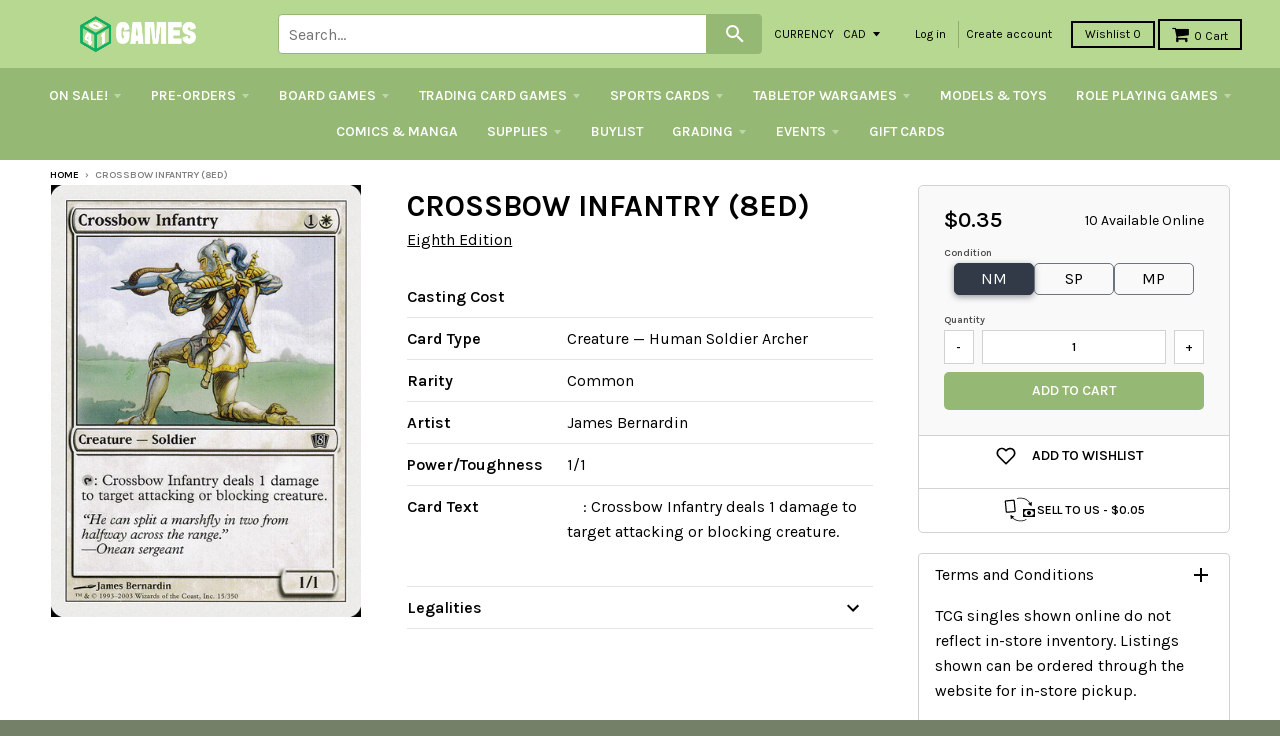

--- FILE ---
content_type: text/html; charset=utf-8
request_url: https://store.401games.ca/products/crossbow-infantry-8ed
body_size: 53104
content:
<!doctype html>
<!--[if IE 8]><html class="no-js lt-ie9" lang="en"> <![endif]-->
<!--[if IE 9 ]><html class="ie9 no-js"> <![endif]-->
<!--[if (gt IE 9)|!(IE)]><!--> <html class="no-js" lang="en"> <!--<![endif]-->

<head>
  <!-- Google Tag Manager -->
<script>(function(w,d,s,l,i){w[l]=w[l]||[];w[l].push({'gtm.start':
new Date().getTime(),event:'gtm.js'});var f=d.getElementsByTagName(s)[0],
j=d.createElement(s),dl=l!='dataLayer'?'&l='+l:'';j.async=true;j.src=
'https://www.googletagmanager.com/gtm.js?id='+i+dl;f.parentNode.insertBefore(j,f);
})(window,document,'script','dataLayer','GTM-WKQVZD5T');</script>
<!-- End Google Tag Manager -->
  
  
  


  <!-- Fast Simon --><script id="autocomplete-initilizer" src="https://static-autocomplete.fastsimon.com/fast-simon-autocomplete-init.umd.js?mode=shopify&UUID=d3cae9c0-9d9b-4fe3-ad81-873270df14b5&store=17041809" async> </script><!-- Fast Simon -->
  <style>

    @media all and (max-width: 600px) 
{
    .width {
      width: 100%;
    }
}
    
       @media only screen and (min-width: 1025px) {
       .cart-checkout p {
      white-space: nowrap;
      margin-left: -45px;
    }
    #effectiveAppsAgreeCB {
          margin-left: 10px;
          display: inherit;
      margin-bottom: 0px;

        }
    }
        
    
  </style>
  

  
  
  <style id="fast-simon-autocomplete-css">  .fast-simon-autocomplete a[data-id="7925167259835"] { display: none !important; } </style>
  <script>
    var __fast_options = __fast_options || {};    
  const quickViewAddToCart = (event) => {
    event.stopPropagation();
    var parent  = document.getElementById('serp-portal') && document.getElementById('serp-portal').shadowRoot ? document.getElementById('serp-portal').shadowRoot: undefined;
    if(parent && parent.querySelector('a.quick-view-dialog-image')){
      var productURL = parent.querySelector('a.quick-view-dialog-image').href + '.json';
      $.ajax({
        url: productURL,
        success: function (data) {
          if(data.product){
            var productData = data.product;
            var selectedVariant = {};
            
            /*if there is options, searching for the selected variant*/
            if(productData.variants.length > 1){
              var variants = productData.variants;
              var selectedOptions = parent.querySelectorAll(".options .option.selected");
              var selectedSwatch = parent.querySelector(".color-swatch.selected") && parent.querySelector(".color-swatch.selected").parentElement && parent.querySelector(".color-swatch.selected").parentElement.querySelector(".color-swatch-color-name") ? parent.querySelector(".color-swatch.selected").parentElement.querySelector(".color-swatch-color-name").innerText : undefined;
              
              if(selectedSwatch){
                variants = variants.filter((variant) => Object.values(variant).indexOf(selectedSwatch) > -1)
              }
              selectedOptions.forEach((opt) => {
                variants = variants.filter((variant) => Object.values(variant).indexOf(opt.innerText) > -1)
              })
              if(variants.length == 1){
                selectedVariant = variants[0];
              }
            }
            else if(productData.variants.length == 1){
              selectedVariant = productData.variants[0];
            }

            if(Object.values(selectedVariant).length > 0 && parent.querySelector("#quick-view-qty") && parent.querySelector("#quick-view-qty").valueAsNumber != undefined){
              var itemsSelectedCnt = parent.querySelector("#quick-view-qty").valueAsNumber;
              /* if the selected amount is bigger than the stock count*/
              if(selectedVariant.inventory_quantity >= itemsSelectedCnt && parent.querySelector(".add-to-cart-button")){
                parent.querySelector(".fs-quick-view-button-wrapper").removeEventListener("click", quickViewAddToCart,true);
                parent.querySelector(".add-to-cart-button").click();
              }
                /*mobile - error*/
              else if(selectedVariant.inventory_quantity < itemsSelectedCnt && parent.querySelector(".quick-view-dialog-content-wrapper .quick-view-dialog-content")){
                var title = parent.querySelector(".quick-view-dialog-title").innerText;
                
                if(parent.querySelectorAll(".quick-view-dialog-content .cart-error").length > 0){
                  parent.querySelector(".quick-view-dialog-content .cart-error").remove();
                }
                parent.querySelector(".quick-view-dialog-content").insertAdjacentHTML("beforeend", `<div class="error cart-error cart-error-product-template" style="display: block;"><strong>You can only add `+ selectedVariant.inventory_quantity +' '+ title +`</strong></div>`)
                var objDiv = parent.querySelector(".quick-view-dialog-content-wrapper");
                objDiv.scrollTop = objDiv.scrollHeight;
              }
              else if(selectedVariant.inventory_quantity < itemsSelectedCnt && parent.querySelector(".quick-view-dialog-content")){ //desktop - error
                var title = parent.querySelector(".quick-view-dialog-title").innerText;
                
                if(parent.querySelectorAll(".quick-view-dialog-content .cart-error").length > 0){
                  parent.querySelector(".quick-view-dialog-content .cart-error").remove();
                }
                parent.querySelector(".quick-view-dialog-content").insertAdjacentHTML("beforeend", `<div class="error cart-error cart-error-product-template" style="display: block;"><strong>You can only add `+ selectedVariant.inventory_quantity +' '+ title +`</strong></div>`)
                var objDiv = parent.querySelector(".quick-view-dialog-content");
                objDiv.scrollTop = objDiv.scrollHeight;
              }
            }
          }
          
          

        },
      });
    }
}
                                                                          
    __fast_options.custom_top_scroll_selector = "#pag";

    function SerpHooks() {
    SerpOptions.registerHook('serp-quick-view', ({product, element}) => {
        if(element && element.querySelector(".fs-quick-view-button-wrapper")){
          element.querySelector(".fs-quick-view-button-wrapper").addEventListener('click', quickViewAddToCart, true ,{ once: true });
        }
    });

}

// execution here
if (window.SerpOptions) {
    SerpHooks();
} else {
    window.addEventListener('fast-serp-ready', function () {
        SerpHooks();
    });
}


function RChooks() {
    const BRAND_NARROW = "Vendor";



      console.log("upsell-cross-sell-products - is running");

        FastRecommendationWidget.registerHook("upsell-cross-sell-products", ({element, products}) => {

            /* All-Vendors */
            // var aVendors = document.querySelectorAll('div.product-title span.vendor a[href][title]');
            var aVendors = document.querySelectorAll('span.vendor a[href][title]');
            [].forEach.call(aVendors, function(a) {
            var ispHref = a.getAttribute('href');
            var v = (ispHref.match(/\?q\=(.*)/gi)[0]).replace(/\?q\=(.*)/gi, '$1');            
            
            //ispHref = ispHref.toLowerCase().replace(/\/vendors\?/gi,'/all-vendors?');            
            //ispHref = ispHref.toLowerCase().replace(/\?q\=(.*)/gi, '');
            //ispHref += `?filters=${BRAND_NARROW},${v}`;



            ispHref = ispHref.toLowerCase().replace(/\/collections\/vendors\?/gi,'/pages/search-results?');                        
            ispHref += `&filters=${BRAND_NARROW},${v}`;  
  
            console.log("the new HERF is - ", ispHref);
            a.setAttribute('href',ispHref);  
          });  
        });
}

if (window.FastRecommendationWidget) {
    RChooks();
} else {
    window.addEventListener('fast-upsell-cross-sell-ready', function () {
        RChooks();
    });
}

function preventScrollLock() {
    const quickViewObserver = new MutationObserver((mutations) => {
        mutations.forEach((mutation) => {
            if (mutation.target.style.overflow === 'hidden') {
                document.body.style.overflow = 'auto'; // Allow scrolling
            }
        });
    });

    quickViewObserver.observe(document.body, { attributes: true, attributeFilter: ['style'] });

    document.addEventListener('click', function (event) {
        if (event.target.classList.contains('fs_close_cstm') || event.target.id === 'fs_quickviewModal_cstm') {
            document.body.style.overflow = 'auto'; // Restore scrolling on modal close
        }
    });
}

// Ensure Fast Simon's hooks are loaded before running this script
if (window.SerpOptions) {
    preventScrollLock();
} else {
    window.addEventListener('fast-serp-ready', function () {
        preventScrollLock();
    });
}



</script>
  <link href="//store.401games.ca/cdn/shop/t/210/assets/storepass.css?v=62893618642885182691739034806" rel="stylesheet" type="text/css" media="all" />
  <link rel="preload" as="image" href="https://cdn.shopify.com/s/files/1/1704/1809/files/Logo_For_Website_260x_b5b9ece0-d6a5-4807-9427-0d488c650cb7_320x.png?v=1582044237">






<link rel="preconnect" href="//fonts.shopifycdn.com/" crossorigin>
<link rel="preconnect" href="//cdn.shopify.com/" crossorigin>
<link rel="preconnect" href="//v.shopify.com/" crossorigin>
<link rel="dns-prefetch" href="//store.401games.ca" crossorigin>
<link rel="dns-prefetch" href="//401games.myshopify.com" crossorigin>
<link rel="dns-prefetch" href="//cdn.shopify.com" crossorigin>
<link rel="dns-prefetch" href="//v.shopify.com" crossorigin>
<link rel="dns-prefetch" href="//fonts.shopifycdn.com" crossorigin>
  <script src="https://ajax.googleapis.com/ajax/libs/jquery/2.2.2/jquery.min.js"></script>
  <script>var __isp_new_jquery = 1</script>

  <!-- AMPIFY-ME:START -->
  
  <!-- AMPIFY-ME:END -->

  <meta name="google-site-verification" content="5i42ok2guV_Gzd79eDFaogADLkViF2M3ZuRbzUOaLVc" />

  <!--<meta name="google-site-verification" content="_hCglxgJDiItWjXZD2vhVpB3lePvsvdfT2UgzEyfjKs" />-->

  
<!-- SEO - All in One -->
<title>401 Games Canada - Crossbow Infantry (8ED)</title>
<meta name="description" content="Crossbow Infantry (8ED) Eighth Edition $0.26 401 Games" /> 
<meta name="robots" content="index"> 
<meta name="robots" content="follow"> 
<script type="application/ld+json">
{
	"@context": "http://schema.org",
	"@type": "Organization",
	"url": "http://store.401games.ca"}
</script> 
<script type="application/ld+json">
{
   "@context": "http://schema.org",
   "@type": "WebSite",
   "url": "https://store.401games.ca/",
   "potentialAction": {
     "@type": "SearchAction",
     "target": "https://store.401games.ca/search?q={search_term_string}",
     "query-input": "required name=search_term_string"
   }
}
</script> 
<script type="application/ld+json">
{
	"@context": "http://schema.org",
	"@type": "Product",
    "brand": {
		"@type": "Brand",
		"name": "Eighth Edition"
	},
	"sku": "MTGN-CS_009-8ED-015",
	"description": "Crossbow Infantry (8ED) Eighth Edition $0.26 401 Games",
	"url": "https:\/\/store.401games.ca\/products\/crossbow-infantry-8ed",
	"name": "Crossbow Infantry (8ED)","image": "https://store.401games.ca/cdn/shop/files/Crossbow-Infantry-8ED_grande.jpg?v=1692752087","offers": {
		"@type": "Offer",
		"price": "0.35",
		"priceCurrency": "CAD",
		"availability": "InStock"
	}}
</script> 
<!-- End - SEO - All in One -->

  <meta charset="utf-8">
  <meta http-equiv="X-UA-Compatible" content="IE=edge,chrome=1">
  <link rel="canonical" href="https://store.401games.ca/products/crossbow-infantry-8ed">
  <meta name="viewport" content="width=device-width,initial-scale=1">
  <meta name="theme-color" content="#000000">

  
  <link rel="shortcut icon" href="//store.401games.ca/cdn/shop/files/401_DICE_VERT_COL_GREY_Fav_Icon_2bb09094-0a57-4b4c-80fa-34c540305708_32x32.png?v=1732743316" type="image/png" />
  

  <title>
    Crossbow Infantry (8ED) &ndash; 401 Games
  </title>

 
    <meta name="description" content="Canada&#39;s Source for MTG Cards and Magic The Gathering Sealed!">
  
 
  
<meta property="og:site_name" content="401 Games">
<meta property="og:url" content="https://store.401games.ca/products/crossbow-infantry-8ed">
<meta property="og:title" content="Crossbow Infantry (8ED)">
<meta property="og:type" content="product">
<meta property="og:description" content="Canada&#39;s Source for MTG Cards and Magic The Gathering Sealed!"><meta property="og:price:amount" content="0.26">
  <meta property="og:price:currency" content="CAD"><meta property="og:image" content="http://store.401games.ca/cdn/shop/files/Crossbow-Infantry-8ED_1024x1024.jpg?v=1692752087">
<meta property="og:image:secure_url" content="https://store.401games.ca/cdn/shop/files/Crossbow-Infantry-8ED_1024x1024.jpg?v=1692752087">

<meta name="twitter:site" content="@">
<meta name="twitter:card" content="summary_large_image">
<meta name="twitter:title" content="Crossbow Infantry (8ED)">
<meta name="twitter:description" content="Canada&#39;s Source for MTG Cards and Magic The Gathering Sealed!">

  
  


  
  

  <script>
    window.MeteorMenu = window.MeteorMenu || {};

    MeteorMenu.startedLoadingAt = Date.now();

    // Promise polyfill https://github.com/stefanpenner/es6-promise
    !function(t,e){"object"==typeof exports&&"undefined"!=typeof module?module.exports=e():"function"==typeof define&&define.amd?define(e):t.ES6Promise=e()}(this,function(){"use strict";function t(t){var e=typeof t;return null!==t&&("object"===e||"function"===e)}function e(t){return"function"==typeof t}function n(t){B=t}function r(t){G=t}function o(){return function(){return process.nextTick(a)}}function i(){return"undefined"!=typeof z?function(){z(a)}:c()}function s(){var t=0,e=new J(a),n=document.createTextNode("");return e.observe(n,{characterData:!0}),function(){n.data=t=++t%2}}function u(){var t=new MessageChannel;return t.port1.onmessage=a,function(){return t.port2.postMessage(0)}}function c(){var t=setTimeout;return function(){return t(a,1)}}function a(){for(var t=0;t<W;t+=2){var e=V[t],n=V[t+1];e(n),V[t]=void 0,V[t+1]=void 0}W=0}function f(){try{var t=Function("return this")().require("vertx");return z=t.runOnLoop||t.runOnContext,i()}catch(e){return c()}}function l(t,e){var n=this,r=new this.constructor(p);void 0===r[Z]&&O(r);var o=n._state;if(o){var i=arguments[o-1];G(function(){return P(o,r,i,n._result)})}else E(n,r,t,e);return r}function h(t){var e=this;if(t&&"object"==typeof t&&t.constructor===e)return t;var n=new e(p);return g(n,t),n}function p(){}function v(){return new TypeError("You cannot resolve a promise with itself")}function d(){return new TypeError("A promises callback cannot return that same promise.")}function _(t){try{return t.then}catch(e){return nt.error=e,nt}}function y(t,e,n,r){try{t.call(e,n,r)}catch(o){return o}}function m(t,e,n){G(function(t){var r=!1,o=y(n,e,function(n){r||(r=!0,e!==n?g(t,n):S(t,n))},function(e){r||(r=!0,j(t,e))},"Settle: "+(t._label||" unknown promise"));!r&&o&&(r=!0,j(t,o))},t)}function b(t,e){e._state===tt?S(t,e._result):e._state===et?j(t,e._result):E(e,void 0,function(e){return g(t,e)},function(e){return j(t,e)})}function w(t,n,r){n.constructor===t.constructor&&r===l&&n.constructor.resolve===h?b(t,n):r===nt?(j(t,nt.error),nt.error=null):void 0===r?S(t,n):e(r)?m(t,n,r):S(t,n)}function g(e,n){e===n?j(e,v()):t(n)?w(e,n,_(n)):S(e,n)}function A(t){t._onerror&&t._onerror(t._result),T(t)}function S(t,e){t._state===$&&(t._result=e,t._state=tt,0!==t._subscribers.length&&G(T,t))}function j(t,e){t._state===$&&(t._state=et,t._result=e,G(A,t))}function E(t,e,n,r){var o=t._subscribers,i=o.length;t._onerror=null,o[i]=e,o[i+tt]=n,o[i+et]=r,0===i&&t._state&&G(T,t)}function T(t){var e=t._subscribers,n=t._state;if(0!==e.length){for(var r=void 0,o=void 0,i=t._result,s=0;s<e.length;s+=3)r=e[s],o=e[s+n],r?P(n,r,o,i):o(i);t._subscribers.length=0}}function M(t,e){try{return t(e)}catch(n){return nt.error=n,nt}}function P(t,n,r,o){var i=e(r),s=void 0,u=void 0,c=void 0,a=void 0;if(i){if(s=M(r,o),s===nt?(a=!0,u=s.error,s.error=null):c=!0,n===s)return void j(n,d())}else s=o,c=!0;n._state!==$||(i&&c?g(n,s):a?j(n,u):t===tt?S(n,s):t===et&&j(n,s))}function x(t,e){try{e(function(e){g(t,e)},function(e){j(t,e)})}catch(n){j(t,n)}}function C(){return rt++}function O(t){t[Z]=rt++,t._state=void 0,t._result=void 0,t._subscribers=[]}function k(){return new Error("Array Methods must be provided an Array")}function F(t){return new ot(this,t).promise}function Y(t){var e=this;return new e(U(t)?function(n,r){for(var o=t.length,i=0;i<o;i++)e.resolve(t[i]).then(n,r)}:function(t,e){return e(new TypeError("You must pass an array to race."))})}function q(t){var e=this,n=new e(p);return j(n,t),n}function D(){throw new TypeError("You must pass a resolver function as the first argument to the promise constructor")}function K(){throw new TypeError("Failed to construct 'Promise': Please use the 'new' operator, this object constructor cannot be called as a function.")}function L(){var t=void 0;if("undefined"!=typeof global)t=global;else if("undefined"!=typeof self)t=self;else try{t=Function("return this")()}catch(e){throw new Error("polyfill failed because global object is unavailable in this environment")}var n=t.Promise;if(n){var r=null;try{r=Object.prototype.toString.call(n.resolve())}catch(e){}if("[object Promise]"===r&&!n.cast)return}t.Promise=it}var N=void 0;N=Array.isArray?Array.isArray:function(t){return"[object Array]"===Object.prototype.toString.call(t)};var U=N,W=0,z=void 0,B=void 0,G=function(t,e){V[W]=t,V[W+1]=e,W+=2,2===W&&(B?B(a):X())},H="undefined"!=typeof window?window:void 0,I=H||{},J=I.MutationObserver||I.WebKitMutationObserver,Q="undefined"==typeof self&&"undefined"!=typeof process&&"[object process]"==={}.toString.call(process),R="undefined"!=typeof Uint8ClampedArray&&"undefined"!=typeof importScripts&&"undefined"!=typeof MessageChannel,V=new Array(1e3),X=void 0;X=Q?o():J?s():R?u():void 0===H&&"function"==typeof require?f():c();var Z=Math.random().toString(36).substring(2),$=void 0,tt=1,et=2,nt={error:null},rt=0,ot=function(){function t(t,e){this._instanceConstructor=t,this.promise=new t(p),this.promise[Z]||O(this.promise),U(e)?(this.length=e.length,this._remaining=e.length,this._result=new Array(this.length),0===this.length?S(this.promise,this._result):(this.length=this.length||0,this._enumerate(e),0===this._remaining&&S(this.promise,this._result))):j(this.promise,k())}return t.prototype._enumerate=function(t){for(var e=0;this._state===$&&e<t.length;e++)this._eachEntry(t[e],e)},t.prototype._eachEntry=function(t,e){var n=this._instanceConstructor,r=n.resolve;if(r===h){var o=_(t);if(o===l&&t._state!==$)this._settledAt(t._state,e,t._result);else if("function"!=typeof o)this._remaining--,this._result[e]=t;else if(n===it){var i=new n(p);w(i,t,o),this._willSettleAt(i,e)}else this._willSettleAt(new n(function(e){return e(t)}),e)}else this._willSettleAt(r(t),e)},t.prototype._settledAt=function(t,e,n){var r=this.promise;r._state===$&&(this._remaining--,t===et?j(r,n):this._result[e]=n),0===this._remaining&&S(r,this._result)},t.prototype._willSettleAt=function(t,e){var n=this;E(t,void 0,function(t){return n._settledAt(tt,e,t)},function(t){return n._settledAt(et,e,t)})},t}(),it=function(){function t(e){this[Z]=C(),this._result=this._state=void 0,this._subscribers=[],p!==e&&("function"!=typeof e&&D(),this instanceof t?x(this,e):K())}return t.prototype["catch"]=function(t){return this.then(null,t)},t.prototype["finally"]=function(t){var n=this,r=n.constructor;return e(t)?n.then(function(e){return r.resolve(t()).then(function(){return e})},function(e){return r.resolve(t()).then(function(){throw e})}):n.then(t,t)},t}();return it.prototype.then=l,it.all=F,it.race=Y,it.resolve=h,it.reject=q,it._setScheduler=n,it._setAsap=r,it._asap=G,it.polyfill=L,it.Promise=it,it.polyfill(),it});

    // Fetch polyfill https://github.com/developit/unfetch
    self.fetch||(self.fetch=function(e,n){return n=n||{},new Promise(function(t,s){var r=new XMLHttpRequest,o=[],u=[],i={},a=function(){return{ok:2==(r.status/100|0),statusText:r.statusText,status:r.status,url:r.responseURL,text:function(){return Promise.resolve(r.responseText)},json:function(){return Promise.resolve(JSON.parse(r.responseText))},blob:function(){return Promise.resolve(new Blob([r.response]))},clone:a,headers:{keys:function(){return o},entries:function(){return u},get:function(e){return i[e.toLowerCase()]},has:function(e){return e.toLowerCase()in i}}}};for(var c in r.open(n.method||"get",e,!0),r.onload=function(){r.getAllResponseHeaders().replace(/^(.*?):[^\S\n]*([\s\S]*?)$/gm,function(e,n,t){o.push(n=n.toLowerCase()),u.push([n,t]),i[n]=i[n]?i[n]+","+t:t}),t(a())},r.onerror=s,r.withCredentials="include"==n.credentials,n.headers)r.setRequestHeader(c,n.headers[c]);r.send(n.body||null)})});

  
    MeteorMenu.loadData=function(){function e(){return new Promise(function(e){var t=document.createElement("link");t.rel="stylesheet",t.href="//store.401games.ca/cdn/shop/t/210/assets/meteor-menu.css?v=22209453911828352971739034806",t.onload=function(){e()},document.head.appendChild(t)})}function t(){window.performance&&1==window.performance.navigation.type?sessionStorage.removeItem(i):window.performance||sessionStorage.removeItem(i)}function n(){return t(),new Promise(function(e,t){function n(t){return MeteorMenu.data=t,e()}var s=r();if(s)return n(s);fetch(a,{credentials:"include"}).then(function(e){return e.text()}).then(function(e){const t=document.createElement("html");t.innerHTML=e;const r=t.querySelector("script#meteor-menu-data");if(!r)throw new Error("[Meteor Mega Menus] Could not find script#meteor-menu-data in async menu data endpoint");const a=JSON.parse(r.textContent);o(a),sessionStorage.setItem(i,JSON.stringify(a)),n(a)})["catch"](function(e){t(e)})})}function r(){var e=sessionStorage.getItem(i);if(e)try{return JSON.parse(e)}catch(t){console.warn("Meteor Mega Menus: Malformed cached menu data, expected a JSON string but instead got:",e),console.warn("If you are seeing this error, please get in touch with us at support@heliumdev.com"),sessionStorage.removeItem(i)}}function o(e){var t=[],n={linklists:function(e){if(!(e instanceof Object))return"linklists must be an Object"}};for(var r in n){var o=e[r],a=n[r](o);a&&t.push({key:r,error:a,value:o})}if(t.length>0)throw console.error("Meteor Mega Menus: Invalid keys detected in menu data",t),new Error("Malformed menu data")}var a="/products?view=meteor&timestamp="+Date.now(),i="meteor:menu_data",s=[e(),n()];Promise.all(s).then(function(){MeteorMenu.loaded=!0,MeteorMenu.dataReady&&MeteorMenu.dataReady()})["catch"](function(e){throw console.error("Meteor Mega Menus: Encountered an error while attempting to fetchMenuData from '"+a+"'"),new Error(e)})},MeteorMenu.loadData();
  

  </script>
   
      <script src="//store.401games.ca/cdn/shop/t/210/assets/meteor-menu.js?v=183868650305296347631739034806" async></script>
   



  <script>window.performance && window.performance.mark && window.performance.mark('shopify.content_for_header.start');</script><meta name="google-site-verification" content="5i42ok2guV_Gzd79eDFaogADLkViF2M3ZuRbzUOaLVc">
<meta id="shopify-digital-wallet" name="shopify-digital-wallet" content="/17041809/digital_wallets/dialog">
<meta name="shopify-checkout-api-token" content="d482fbec484b8d4ad29b840deb06788e">
<meta id="in-context-paypal-metadata" data-shop-id="17041809" data-venmo-supported="false" data-environment="production" data-locale="en_US" data-paypal-v4="true" data-currency="CAD">
<link rel="alternate" type="application/json+oembed" href="https://store.401games.ca/products/crossbow-infantry-8ed.oembed">
<script async="async" src="/checkouts/internal/preloads.js?locale=en-CA"></script>
<link rel="preconnect" href="https://shop.app" crossorigin="anonymous">
<script async="async" src="https://shop.app/checkouts/internal/preloads.js?locale=en-CA&shop_id=17041809" crossorigin="anonymous"></script>
<script id="shopify-features" type="application/json">{"accessToken":"d482fbec484b8d4ad29b840deb06788e","betas":["rich-media-storefront-analytics"],"domain":"store.401games.ca","predictiveSearch":true,"shopId":17041809,"locale":"en"}</script>
<script>var Shopify = Shopify || {};
Shopify.shop = "401games.myshopify.com";
Shopify.locale = "en";
Shopify.currency = {"active":"CAD","rate":"1.0"};
Shopify.country = "CA";
Shopify.theme = {"name":"2025 Current Theme - Pre-Wishlist Variant fix","id":135259488443,"schema_name":"District","schema_version":"2.2.1","theme_store_id":735,"role":"main"};
Shopify.theme.handle = "null";
Shopify.theme.style = {"id":null,"handle":null};
Shopify.cdnHost = "store.401games.ca/cdn";
Shopify.routes = Shopify.routes || {};
Shopify.routes.root = "/";</script>
<script type="module">!function(o){(o.Shopify=o.Shopify||{}).modules=!0}(window);</script>
<script>!function(o){function n(){var o=[];function n(){o.push(Array.prototype.slice.apply(arguments))}return n.q=o,n}var t=o.Shopify=o.Shopify||{};t.loadFeatures=n(),t.autoloadFeatures=n()}(window);</script>
<script>
  window.ShopifyPay = window.ShopifyPay || {};
  window.ShopifyPay.apiHost = "shop.app\/pay";
  window.ShopifyPay.redirectState = null;
</script>
<script id="shop-js-analytics" type="application/json">{"pageType":"product"}</script>
<script defer="defer" async type="module" src="//store.401games.ca/cdn/shopifycloud/shop-js/modules/v2/client.init-shop-cart-sync_WVOgQShq.en.esm.js"></script>
<script defer="defer" async type="module" src="//store.401games.ca/cdn/shopifycloud/shop-js/modules/v2/chunk.common_C_13GLB1.esm.js"></script>
<script defer="defer" async type="module" src="//store.401games.ca/cdn/shopifycloud/shop-js/modules/v2/chunk.modal_CLfMGd0m.esm.js"></script>
<script type="module">
  await import("//store.401games.ca/cdn/shopifycloud/shop-js/modules/v2/client.init-shop-cart-sync_WVOgQShq.en.esm.js");
await import("//store.401games.ca/cdn/shopifycloud/shop-js/modules/v2/chunk.common_C_13GLB1.esm.js");
await import("//store.401games.ca/cdn/shopifycloud/shop-js/modules/v2/chunk.modal_CLfMGd0m.esm.js");

  window.Shopify.SignInWithShop?.initShopCartSync?.({"fedCMEnabled":true,"windoidEnabled":true});

</script>
<script>
  window.Shopify = window.Shopify || {};
  if (!window.Shopify.featureAssets) window.Shopify.featureAssets = {};
  window.Shopify.featureAssets['shop-js'] = {"shop-cart-sync":["modules/v2/client.shop-cart-sync_DuR37GeY.en.esm.js","modules/v2/chunk.common_C_13GLB1.esm.js","modules/v2/chunk.modal_CLfMGd0m.esm.js"],"init-fed-cm":["modules/v2/client.init-fed-cm_BucUoe6W.en.esm.js","modules/v2/chunk.common_C_13GLB1.esm.js","modules/v2/chunk.modal_CLfMGd0m.esm.js"],"shop-toast-manager":["modules/v2/client.shop-toast-manager_B0JfrpKj.en.esm.js","modules/v2/chunk.common_C_13GLB1.esm.js","modules/v2/chunk.modal_CLfMGd0m.esm.js"],"init-shop-cart-sync":["modules/v2/client.init-shop-cart-sync_WVOgQShq.en.esm.js","modules/v2/chunk.common_C_13GLB1.esm.js","modules/v2/chunk.modal_CLfMGd0m.esm.js"],"shop-button":["modules/v2/client.shop-button_B_U3bv27.en.esm.js","modules/v2/chunk.common_C_13GLB1.esm.js","modules/v2/chunk.modal_CLfMGd0m.esm.js"],"init-windoid":["modules/v2/client.init-windoid_DuP9q_di.en.esm.js","modules/v2/chunk.common_C_13GLB1.esm.js","modules/v2/chunk.modal_CLfMGd0m.esm.js"],"shop-cash-offers":["modules/v2/client.shop-cash-offers_BmULhtno.en.esm.js","modules/v2/chunk.common_C_13GLB1.esm.js","modules/v2/chunk.modal_CLfMGd0m.esm.js"],"pay-button":["modules/v2/client.pay-button_CrPSEbOK.en.esm.js","modules/v2/chunk.common_C_13GLB1.esm.js","modules/v2/chunk.modal_CLfMGd0m.esm.js"],"init-customer-accounts":["modules/v2/client.init-customer-accounts_jNk9cPYQ.en.esm.js","modules/v2/client.shop-login-button_DJ5ldayH.en.esm.js","modules/v2/chunk.common_C_13GLB1.esm.js","modules/v2/chunk.modal_CLfMGd0m.esm.js"],"avatar":["modules/v2/client.avatar_BTnouDA3.en.esm.js"],"checkout-modal":["modules/v2/client.checkout-modal_pBPyh9w8.en.esm.js","modules/v2/chunk.common_C_13GLB1.esm.js","modules/v2/chunk.modal_CLfMGd0m.esm.js"],"init-shop-for-new-customer-accounts":["modules/v2/client.init-shop-for-new-customer-accounts_BUoCy7a5.en.esm.js","modules/v2/client.shop-login-button_DJ5ldayH.en.esm.js","modules/v2/chunk.common_C_13GLB1.esm.js","modules/v2/chunk.modal_CLfMGd0m.esm.js"],"init-customer-accounts-sign-up":["modules/v2/client.init-customer-accounts-sign-up_CnczCz9H.en.esm.js","modules/v2/client.shop-login-button_DJ5ldayH.en.esm.js","modules/v2/chunk.common_C_13GLB1.esm.js","modules/v2/chunk.modal_CLfMGd0m.esm.js"],"init-shop-email-lookup-coordinator":["modules/v2/client.init-shop-email-lookup-coordinator_CzjY5t9o.en.esm.js","modules/v2/chunk.common_C_13GLB1.esm.js","modules/v2/chunk.modal_CLfMGd0m.esm.js"],"shop-follow-button":["modules/v2/client.shop-follow-button_CsYC63q7.en.esm.js","modules/v2/chunk.common_C_13GLB1.esm.js","modules/v2/chunk.modal_CLfMGd0m.esm.js"],"shop-login-button":["modules/v2/client.shop-login-button_DJ5ldayH.en.esm.js","modules/v2/chunk.common_C_13GLB1.esm.js","modules/v2/chunk.modal_CLfMGd0m.esm.js"],"shop-login":["modules/v2/client.shop-login_B9ccPdmx.en.esm.js","modules/v2/chunk.common_C_13GLB1.esm.js","modules/v2/chunk.modal_CLfMGd0m.esm.js"],"lead-capture":["modules/v2/client.lead-capture_D0K_KgYb.en.esm.js","modules/v2/chunk.common_C_13GLB1.esm.js","modules/v2/chunk.modal_CLfMGd0m.esm.js"],"payment-terms":["modules/v2/client.payment-terms_BWmiNN46.en.esm.js","modules/v2/chunk.common_C_13GLB1.esm.js","modules/v2/chunk.modal_CLfMGd0m.esm.js"]};
</script>
<script>(function() {
  var isLoaded = false;
  function asyncLoad() {
    if (isLoaded) return;
    isLoaded = true;
    var urls = ["https:\/\/cdn.recovermycart.com\/scripts\/keepcart\/CartJS.min.js?shop=401games.myshopify.com\u0026shop=401games.myshopify.com","https:\/\/fastsimon.akamaized.net\/fast-simon-autocomplete-init.umd.js?mode=shopify\u0026UUID=d3cae9c0-9d9b-4fe3-ad81-873270df14b5\u0026store=17041809\u0026shop=401games.myshopify.com","https:\/\/services.nofraud.com\/js\/device.js?shop=401games.myshopify.com","https:\/\/cdn.shopify.com\/s\/files\/1\/1704\/1809\/t\/134\/assets\/verify-meteor-menu.js?meteor_tier=premium\u0026shop=401games.myshopify.com","https:\/\/static-autocomplete.fastsimon.com\/fast-simon-autocomplete-init.umd.js?mode=shopify\u0026UUID=d3cae9c0-9d9b-4fe3-ad81-873270df14b5\u0026store=17041809\u0026shop=401games.myshopify.com","https:\/\/design-packs.herokuapp.com\/design_packs_file.js?shop=401games.myshopify.com","https:\/\/d3p29gcwgas9m8.cloudfront.net\/assets\/js\/index.js?shop=401games.myshopify.com"];
    for (var i = 0; i < urls.length; i++) {
      var s = document.createElement('script');
      s.type = 'text/javascript';
      s.async = true;
      s.src = urls[i];
      var x = document.getElementsByTagName('script')[0];
      x.parentNode.insertBefore(s, x);
    }
  };
  if(window.attachEvent) {
    window.attachEvent('onload', asyncLoad);
  } else {
    window.addEventListener('load', asyncLoad, false);
  }
})();</script>
<script id="__st">var __st={"a":17041809,"offset":-18000,"reqid":"8f100764-b09d-4b61-9ad7-452ffba1e2f8-1769540104","pageurl":"store.401games.ca\/products\/crossbow-infantry-8ed","u":"059ebfd5a6f1","p":"product","rtyp":"product","rid":11818542991};</script>
<script>window.ShopifyPaypalV4VisibilityTracking = true;</script>
<script id="form-persister">!function(){'use strict';const t='contact',e='new_comment',n=[[t,t],['blogs',e],['comments',e],[t,'customer']],o='password',r='form_key',c=['recaptcha-v3-token','g-recaptcha-response','h-captcha-response',o],s=()=>{try{return window.sessionStorage}catch{return}},i='__shopify_v',u=t=>t.elements[r],a=function(){const t=[...n].map((([t,e])=>`form[action*='/${t}']:not([data-nocaptcha='true']) input[name='form_type'][value='${e}']`)).join(',');var e;return e=t,()=>e?[...document.querySelectorAll(e)].map((t=>t.form)):[]}();function m(t){const e=u(t);a().includes(t)&&(!e||!e.value)&&function(t){try{if(!s())return;!function(t){const e=s();if(!e)return;const n=u(t);if(!n)return;const o=n.value;o&&e.removeItem(o)}(t);const e=Array.from(Array(32),(()=>Math.random().toString(36)[2])).join('');!function(t,e){u(t)||t.append(Object.assign(document.createElement('input'),{type:'hidden',name:r})),t.elements[r].value=e}(t,e),function(t,e){const n=s();if(!n)return;const r=[...t.querySelectorAll(`input[type='${o}']`)].map((({name:t})=>t)),u=[...c,...r],a={};for(const[o,c]of new FormData(t).entries())u.includes(o)||(a[o]=c);n.setItem(e,JSON.stringify({[i]:1,action:t.action,data:a}))}(t,e)}catch(e){console.error('failed to persist form',e)}}(t)}const f=t=>{if('true'===t.dataset.persistBound)return;const e=function(t,e){const n=function(t){return'function'==typeof t.submit?t.submit:HTMLFormElement.prototype.submit}(t).bind(t);return function(){let t;return()=>{t||(t=!0,(()=>{try{e(),n()}catch(t){(t=>{console.error('form submit failed',t)})(t)}})(),setTimeout((()=>t=!1),250))}}()}(t,(()=>{m(t)}));!function(t,e){if('function'==typeof t.submit&&'function'==typeof e)try{t.submit=e}catch{}}(t,e),t.addEventListener('submit',(t=>{t.preventDefault(),e()})),t.dataset.persistBound='true'};!function(){function t(t){const e=(t=>{const e=t.target;return e instanceof HTMLFormElement?e:e&&e.form})(t);e&&m(e)}document.addEventListener('submit',t),document.addEventListener('DOMContentLoaded',(()=>{const e=a();for(const t of e)f(t);var n;n=document.body,new window.MutationObserver((t=>{for(const e of t)if('childList'===e.type&&e.addedNodes.length)for(const t of e.addedNodes)1===t.nodeType&&'FORM'===t.tagName&&a().includes(t)&&f(t)})).observe(n,{childList:!0,subtree:!0,attributes:!1}),document.removeEventListener('submit',t)}))}()}();</script>
<script integrity="sha256-4kQ18oKyAcykRKYeNunJcIwy7WH5gtpwJnB7kiuLZ1E=" data-source-attribution="shopify.loadfeatures" defer="defer" src="//store.401games.ca/cdn/shopifycloud/storefront/assets/storefront/load_feature-a0a9edcb.js" crossorigin="anonymous"></script>
<script crossorigin="anonymous" defer="defer" src="//store.401games.ca/cdn/shopifycloud/storefront/assets/shopify_pay/storefront-65b4c6d7.js?v=20250812"></script>
<script data-source-attribution="shopify.dynamic_checkout.dynamic.init">var Shopify=Shopify||{};Shopify.PaymentButton=Shopify.PaymentButton||{isStorefrontPortableWallets:!0,init:function(){window.Shopify.PaymentButton.init=function(){};var t=document.createElement("script");t.src="https://store.401games.ca/cdn/shopifycloud/portable-wallets/latest/portable-wallets.en.js",t.type="module",document.head.appendChild(t)}};
</script>
<script data-source-attribution="shopify.dynamic_checkout.buyer_consent">
  function portableWalletsHideBuyerConsent(e){var t=document.getElementById("shopify-buyer-consent"),n=document.getElementById("shopify-subscription-policy-button");t&&n&&(t.classList.add("hidden"),t.setAttribute("aria-hidden","true"),n.removeEventListener("click",e))}function portableWalletsShowBuyerConsent(e){var t=document.getElementById("shopify-buyer-consent"),n=document.getElementById("shopify-subscription-policy-button");t&&n&&(t.classList.remove("hidden"),t.removeAttribute("aria-hidden"),n.addEventListener("click",e))}window.Shopify?.PaymentButton&&(window.Shopify.PaymentButton.hideBuyerConsent=portableWalletsHideBuyerConsent,window.Shopify.PaymentButton.showBuyerConsent=portableWalletsShowBuyerConsent);
</script>
<script data-source-attribution="shopify.dynamic_checkout.cart.bootstrap">document.addEventListener("DOMContentLoaded",(function(){function t(){return document.querySelector("shopify-accelerated-checkout-cart, shopify-accelerated-checkout")}if(t())Shopify.PaymentButton.init();else{new MutationObserver((function(e,n){t()&&(Shopify.PaymentButton.init(),n.disconnect())})).observe(document.body,{childList:!0,subtree:!0})}}));
</script>
<link id="shopify-accelerated-checkout-styles" rel="stylesheet" media="screen" href="https://store.401games.ca/cdn/shopifycloud/portable-wallets/latest/accelerated-checkout-backwards-compat.css" crossorigin="anonymous">
<style id="shopify-accelerated-checkout-cart">
        #shopify-buyer-consent {
  margin-top: 1em;
  display: inline-block;
  width: 100%;
}

#shopify-buyer-consent.hidden {
  display: none;
}

#shopify-subscription-policy-button {
  background: none;
  border: none;
  padding: 0;
  text-decoration: underline;
  font-size: inherit;
  cursor: pointer;
}

#shopify-subscription-policy-button::before {
  box-shadow: none;
}

      </style>

<script>window.performance && window.performance.mark && window.performance.mark('shopify.content_for_header.end');</script>
<script src="//cdn.shopify.com/s/files/1/1704/1809/t/110/assets/ndnapps_products_slider.js?v=16796189820163042125" type="text/javascript" defer></script>
  <script>window.beans_cjs_id = ''; window.beans_cjs_email = '';</script> 


  
  
  

  
  
  
  
  
    <link href="//fonts.googleapis.com/css?family=Karla:400,400italic,700,700italic|Karla:400,400italic,700,700italic|Karla:400,400italic,700,700italic|" rel="stylesheet" type="text/css" media="all" />
  


  <link href="//store.401games.ca/cdn/shop/t/210/assets/theme.scss.css?v=157863552398162969581739777698" rel="stylesheet" type="text/css" media="all" />
  <link href="//store.401games.ca/cdn/shop/t/210/assets/adam.scss.css?v=7628463804868197221739034806" rel="stylesheet" type="text/css" media="all" />

  

  

  <!-- /snippets/oldIE-js.liquid -->


<!--[if lt IE 9]>

<script src="//cdnjs.cloudflare.com/ajax/libs/html5shiv/3.7.2/html5shiv.min.js" type="text/javascript"></script>
<script src="//store.401games.ca/cdn/shop/t/210/assets/respond.min.js?v=52248677837542619231739034806" type="text/javascript"></script>
<link href="//store.401games.ca/cdn/shop/t/210/assets/respond-proxy.html" id="respond-proxy" rel="respond-proxy" />
<link href="//store.401games.ca/search?q=3ad3ed57b501648be7cd218e2ee90ed3" id="respond-redirect" rel="respond-redirect" />
<script src="//store.401games.ca/search?q=3ad3ed57b501648be7cd218e2ee90ed3" type="text/javascript"></script>
<![endif]-->

  <script>
    window.StyleHatch = window.StyleHatch || {};
    StyleHatch.currencyFormat = "${{amount}}";
    StyleHatch.Strings = {
      instagramAddToken: "Add your Instagram access token.",
      instagramInvalidToken: "The Instagram access token is invalid. Check to make sure you added the complete token.",
      instagramRateLimitToken: "Your store is currently over Instagram\u0026#39;s rate limit. Contact Style Hatch support for details.",
      addToCart: "Add to Cart",
      soldOut: "Sold Out"
    }
    StyleHatch.ajaxCartEnable = true;
    // Post defer
    window.addEventListener('DOMContentLoaded', function() {
      

      
        
      });
      document.documentElement.className = document.documentElement.className.replace('no-js', 'js');
  </script>

  <!--[if (gt IE 9)|!(IE)]><!--><script src="//store.401games.ca/cdn/shop/t/210/assets/lazysizes.min.js?v=18864737905805455751739034806" async="async"></script><!--<![endif]-->
  <!--[if lte IE 9]><script src="//store.401games.ca/cdn/shop/t/210/assets/lazysizes.min.js?v=18864737905805455751739034806"></script><![endif]-->
  <!--[if (gt IE 9)|!(IE)]><!--><script src="//store.401games.ca/cdn/shop/t/210/assets/vendor.js?v=121752279849300256241739034806" defer="defer"></script><!--<![endif]-->
  <!--[if lte IE 9]><script src="//store.401games.ca/cdn/shop/t/210/assets/vendor.js?v=121752279849300256241739034806"></script><![endif]-->
  
  <script>
StyleHatch.currencyConverter = true;
StyleHatch.shopCurrency = 'CAD';
StyleHatch.defaultCurrency = 'CAD';
// Formatting
StyleHatch.currencyConverterFormat = 'money_with_currency_format';
StyleHatch.moneyWithCurrencyFormat = "${{amount}} CAD";
StyleHatch.moneyFormat = "${{amount}}";
</script>
<!--[if (gt IE 9)|!(IE)]><!--><script src="//cdn.shopify.com/s/javascripts/currencies.js" defer="defer"></script><!--<![endif]-->
<!--[if lte IE 9]><script src="//cdn.shopify.com/s/javascripts/currencies.js"></script><![endif]-->
<!--[if (gt IE 9)|!(IE)]><!--><script src="//store.401games.ca/cdn/shop/t/210/assets/jquery.currencies.min.js?v=152147414266255262171739034806" defer="defer"></script><!--<![endif]-->
<!--[if lte IE 9]><script src="//store.401games.ca/cdn/shop/t/210/assets/jquery.currencies.min.js?v=152147414266255262171739034806"></script><![endif]-->

  
  <!--[if (gt IE 9)|!(IE)]><!--><script src="//store.401games.ca/cdn/shop/t/210/assets/theme.js?v=68173333076618586901739034806" defer="defer"></script><!--<![endif]-->
  <!--[if lte IE 9]><script src="//store.401games.ca/cdn/shop/t/210/assets/theme.js?v=68173333076618586901739034806"></script><![endif]-->


  
  
  <meta name="facebook-domain-verification" content="1oa7v7izmgea7oc2w3r5a9os5ixpnd" />
  <meta name="facebook-domain-verification" content="0zoq7m9obh2rqwg0oss1kzlwkwz57f" />
  
  
  <script>
  
document.addEventListener("DOMContentLoaded", function () {
  	 
  	function hooks() {

    FastAutocomplete.registerHook('render-autocomplete-product-item', ({product, index, element}) => {
      
      const priceElement = element.querySelector('.fs-price');
      if (priceElement && !priceElement.textContent.includes(".")) {
      	const splitPrice = priceElement.textContent.split(" ");
        console.log(splitPrice)
        splitPrice[0] = splitPrice[0] + ".00";
        console.log(splitPrice)
        const newPrice = splitPrice.join(" ");
        console.log(newPrice)
        priceElement.textContent = newPrice;
      }
      
//       const priceCompareElement = element.querySelector('.fs-price.compare');
//       if (!priceCompareElement) return
//       if (!priceCompareElement.textContent.includes("CAD") && !priceCompareElement.textContent.includes("USD")) {
//       	priceCompareElement.textContent = priceCompareElement.textContent + " USD";
//       }
          
    });
}

if (window.FastAutocomplete) {
    hooks();
} else {
    window.addEventListener('fast-autocomplete-ready', function () {
        hooks();
    });
}
  
        
});
</script>

  


  <!-- "snippets/shogun-head.liquid" was not rendered, the associated app was uninstalled -->
<link rel="preload" href="//store.401games.ca/cdn/shop/t/210/assets/design-pack-styles.css?v=173712910775263944171739034806" as="style">
<link href="//store.401games.ca/cdn/shop/t/210/assets/design-pack-styles.css?v=173712910775263944171739034806" rel="stylesheet" type="text/css" media="all" /> 

  


  <style>
    .fs-page-title-container.svelte-kesx38 {
      display: none;
    }
  </style>


<!-- BEGIN app block: shopify://apps/minmaxify-order-limits/blocks/app-embed-block/3acfba32-89f3-4377-ae20-cbb9abc48475 --><script type="text/javascript" src="https://limits.minmaxify.com/401games.myshopify.com?v=139c&r=20260117153932"></script>

<!-- END app block --><!-- BEGIN app block: shopify://apps/product-filters-search/blocks/autocomplete/95672d06-1c4e-4e1b-9368-e84ce1ad6886 --><script>
    var fast_dawn_theme_action = "/pages/search-results";
    var __isp_new_jquery = "true" === "true";
</script>


    


    <script>var _isp_injected_already = true</script>
    <!-- BEGIN app snippet: fast-simon-autocomplete-init --><script id="autocomplete-initilizer"
        src="https://static-autocomplete.fastsimon.com/fast-simon-autocomplete-init.umd.js?mode=shopify&UUID=d3cae9c0-9d9b-4fe3-ad81-873270df14b5&store=17041809"
        async>
</script>
<!-- END app snippet -->

<!-- END app block --><!-- BEGIN app block: shopify://apps/klaviyo-email-marketing-sms/blocks/klaviyo-onsite-embed/2632fe16-c075-4321-a88b-50b567f42507 -->












  <script async src="https://static.klaviyo.com/onsite/js/YeG5AR/klaviyo.js?company_id=YeG5AR"></script>
  <script>!function(){if(!window.klaviyo){window._klOnsite=window._klOnsite||[];try{window.klaviyo=new Proxy({},{get:function(n,i){return"push"===i?function(){var n;(n=window._klOnsite).push.apply(n,arguments)}:function(){for(var n=arguments.length,o=new Array(n),w=0;w<n;w++)o[w]=arguments[w];var t="function"==typeof o[o.length-1]?o.pop():void 0,e=new Promise((function(n){window._klOnsite.push([i].concat(o,[function(i){t&&t(i),n(i)}]))}));return e}}})}catch(n){window.klaviyo=window.klaviyo||[],window.klaviyo.push=function(){var n;(n=window._klOnsite).push.apply(n,arguments)}}}}();</script>

  
    <script id="viewed_product">
      if (item == null) {
        var _learnq = _learnq || [];

        var MetafieldReviews = null
        var MetafieldYotpoRating = null
        var MetafieldYotpoCount = null
        var MetafieldLooxRating = null
        var MetafieldLooxCount = null
        var okendoProduct = null
        var okendoProductReviewCount = null
        var okendoProductReviewAverageValue = null
        try {
          // The following fields are used for Customer Hub recently viewed in order to add reviews.
          // This information is not part of __kla_viewed. Instead, it is part of __kla_viewed_reviewed_items
          MetafieldReviews = {};
          MetafieldYotpoRating = null
          MetafieldYotpoCount = null
          MetafieldLooxRating = null
          MetafieldLooxCount = null

          okendoProduct = null
          // If the okendo metafield is not legacy, it will error, which then requires the new json formatted data
          if (okendoProduct && 'error' in okendoProduct) {
            okendoProduct = null
          }
          okendoProductReviewCount = okendoProduct ? okendoProduct.reviewCount : null
          okendoProductReviewAverageValue = okendoProduct ? okendoProduct.reviewAverageValue : null
        } catch (error) {
          console.error('Error in Klaviyo onsite reviews tracking:', error);
        }

        var item = {
          Name: "Crossbow Infantry (8ED)",
          ProductID: 11818542991,
          Categories: ["All","All Magic: The Gathering","All Products","All Vendors","Best Selling Products","big collection test","Everything - No Gift Cards","Magic: The Gathering Singles","MTG - Eighth Edition","MTG CORE SETS","MTGMUDDSTAHCOLLECTION","MTGMUDDSTAHSINGLES","Newest Products","Not Near Mint Test","TCG SINGLES LOYALTY ELIGIBLE","TCG SINGLES LOYALTY ELIGIBLE 2.0","Trading Card Game Singles","Trading Card Games","Weight Test"],
          ImageURL: "https://store.401games.ca/cdn/shop/files/Crossbow-Infantry-8ED_grande.jpg?v=1692752087",
          URL: "https://store.401games.ca/products/crossbow-infantry-8ed",
          Brand: "Eighth Edition",
          Price: "$0.26",
          Value: "0.26",
          CompareAtPrice: "$0.00"
        };
        _learnq.push(['track', 'Viewed Product', item]);
        _learnq.push(['trackViewedItem', {
          Title: item.Name,
          ItemId: item.ProductID,
          Categories: item.Categories,
          ImageUrl: item.ImageURL,
          Url: item.URL,
          Metadata: {
            Brand: item.Brand,
            Price: item.Price,
            Value: item.Value,
            CompareAtPrice: item.CompareAtPrice
          },
          metafields:{
            reviews: MetafieldReviews,
            yotpo:{
              rating: MetafieldYotpoRating,
              count: MetafieldYotpoCount,
            },
            loox:{
              rating: MetafieldLooxRating,
              count: MetafieldLooxCount,
            },
            okendo: {
              rating: okendoProductReviewAverageValue,
              count: okendoProductReviewCount,
            }
          }
        }]);
      }
    </script>
  




  <script>
    window.klaviyoReviewsProductDesignMode = false
  </script>







<!-- END app block --><link href="https://monorail-edge.shopifysvc.com" rel="dns-prefetch">
<script>(function(){if ("sendBeacon" in navigator && "performance" in window) {try {var session_token_from_headers = performance.getEntriesByType('navigation')[0].serverTiming.find(x => x.name == '_s').description;} catch {var session_token_from_headers = undefined;}var session_cookie_matches = document.cookie.match(/_shopify_s=([^;]*)/);var session_token_from_cookie = session_cookie_matches && session_cookie_matches.length === 2 ? session_cookie_matches[1] : "";var session_token = session_token_from_headers || session_token_from_cookie || "";function handle_abandonment_event(e) {var entries = performance.getEntries().filter(function(entry) {return /monorail-edge.shopifysvc.com/.test(entry.name);});if (!window.abandonment_tracked && entries.length === 0) {window.abandonment_tracked = true;var currentMs = Date.now();var navigation_start = performance.timing.navigationStart;var payload = {shop_id: 17041809,url: window.location.href,navigation_start,duration: currentMs - navigation_start,session_token,page_type: "product"};window.navigator.sendBeacon("https://monorail-edge.shopifysvc.com/v1/produce", JSON.stringify({schema_id: "online_store_buyer_site_abandonment/1.1",payload: payload,metadata: {event_created_at_ms: currentMs,event_sent_at_ms: currentMs}}));}}window.addEventListener('pagehide', handle_abandonment_event);}}());</script>
<script id="web-pixels-manager-setup">(function e(e,d,r,n,o){if(void 0===o&&(o={}),!Boolean(null===(a=null===(i=window.Shopify)||void 0===i?void 0:i.analytics)||void 0===a?void 0:a.replayQueue)){var i,a;window.Shopify=window.Shopify||{};var t=window.Shopify;t.analytics=t.analytics||{};var s=t.analytics;s.replayQueue=[],s.publish=function(e,d,r){return s.replayQueue.push([e,d,r]),!0};try{self.performance.mark("wpm:start")}catch(e){}var l=function(){var e={modern:/Edge?\/(1{2}[4-9]|1[2-9]\d|[2-9]\d{2}|\d{4,})\.\d+(\.\d+|)|Firefox\/(1{2}[4-9]|1[2-9]\d|[2-9]\d{2}|\d{4,})\.\d+(\.\d+|)|Chrom(ium|e)\/(9{2}|\d{3,})\.\d+(\.\d+|)|(Maci|X1{2}).+ Version\/(15\.\d+|(1[6-9]|[2-9]\d|\d{3,})\.\d+)([,.]\d+|)( \(\w+\)|)( Mobile\/\w+|) Safari\/|Chrome.+OPR\/(9{2}|\d{3,})\.\d+\.\d+|(CPU[ +]OS|iPhone[ +]OS|CPU[ +]iPhone|CPU IPhone OS|CPU iPad OS)[ +]+(15[._]\d+|(1[6-9]|[2-9]\d|\d{3,})[._]\d+)([._]\d+|)|Android:?[ /-](13[3-9]|1[4-9]\d|[2-9]\d{2}|\d{4,})(\.\d+|)(\.\d+|)|Android.+Firefox\/(13[5-9]|1[4-9]\d|[2-9]\d{2}|\d{4,})\.\d+(\.\d+|)|Android.+Chrom(ium|e)\/(13[3-9]|1[4-9]\d|[2-9]\d{2}|\d{4,})\.\d+(\.\d+|)|SamsungBrowser\/([2-9]\d|\d{3,})\.\d+/,legacy:/Edge?\/(1[6-9]|[2-9]\d|\d{3,})\.\d+(\.\d+|)|Firefox\/(5[4-9]|[6-9]\d|\d{3,})\.\d+(\.\d+|)|Chrom(ium|e)\/(5[1-9]|[6-9]\d|\d{3,})\.\d+(\.\d+|)([\d.]+$|.*Safari\/(?![\d.]+ Edge\/[\d.]+$))|(Maci|X1{2}).+ Version\/(10\.\d+|(1[1-9]|[2-9]\d|\d{3,})\.\d+)([,.]\d+|)( \(\w+\)|)( Mobile\/\w+|) Safari\/|Chrome.+OPR\/(3[89]|[4-9]\d|\d{3,})\.\d+\.\d+|(CPU[ +]OS|iPhone[ +]OS|CPU[ +]iPhone|CPU IPhone OS|CPU iPad OS)[ +]+(10[._]\d+|(1[1-9]|[2-9]\d|\d{3,})[._]\d+)([._]\d+|)|Android:?[ /-](13[3-9]|1[4-9]\d|[2-9]\d{2}|\d{4,})(\.\d+|)(\.\d+|)|Mobile Safari.+OPR\/([89]\d|\d{3,})\.\d+\.\d+|Android.+Firefox\/(13[5-9]|1[4-9]\d|[2-9]\d{2}|\d{4,})\.\d+(\.\d+|)|Android.+Chrom(ium|e)\/(13[3-9]|1[4-9]\d|[2-9]\d{2}|\d{4,})\.\d+(\.\d+|)|Android.+(UC? ?Browser|UCWEB|U3)[ /]?(15\.([5-9]|\d{2,})|(1[6-9]|[2-9]\d|\d{3,})\.\d+)\.\d+|SamsungBrowser\/(5\.\d+|([6-9]|\d{2,})\.\d+)|Android.+MQ{2}Browser\/(14(\.(9|\d{2,})|)|(1[5-9]|[2-9]\d|\d{3,})(\.\d+|))(\.\d+|)|K[Aa][Ii]OS\/(3\.\d+|([4-9]|\d{2,})\.\d+)(\.\d+|)/},d=e.modern,r=e.legacy,n=navigator.userAgent;return n.match(d)?"modern":n.match(r)?"legacy":"unknown"}(),u="modern"===l?"modern":"legacy",c=(null!=n?n:{modern:"",legacy:""})[u],f=function(e){return[e.baseUrl,"/wpm","/b",e.hashVersion,"modern"===e.buildTarget?"m":"l",".js"].join("")}({baseUrl:d,hashVersion:r,buildTarget:u}),m=function(e){var d=e.version,r=e.bundleTarget,n=e.surface,o=e.pageUrl,i=e.monorailEndpoint;return{emit:function(e){var a=e.status,t=e.errorMsg,s=(new Date).getTime(),l=JSON.stringify({metadata:{event_sent_at_ms:s},events:[{schema_id:"web_pixels_manager_load/3.1",payload:{version:d,bundle_target:r,page_url:o,status:a,surface:n,error_msg:t},metadata:{event_created_at_ms:s}}]});if(!i)return console&&console.warn&&console.warn("[Web Pixels Manager] No Monorail endpoint provided, skipping logging."),!1;try{return self.navigator.sendBeacon.bind(self.navigator)(i,l)}catch(e){}var u=new XMLHttpRequest;try{return u.open("POST",i,!0),u.setRequestHeader("Content-Type","text/plain"),u.send(l),!0}catch(e){return console&&console.warn&&console.warn("[Web Pixels Manager] Got an unhandled error while logging to Monorail."),!1}}}}({version:r,bundleTarget:l,surface:e.surface,pageUrl:self.location.href,monorailEndpoint:e.monorailEndpoint});try{o.browserTarget=l,function(e){var d=e.src,r=e.async,n=void 0===r||r,o=e.onload,i=e.onerror,a=e.sri,t=e.scriptDataAttributes,s=void 0===t?{}:t,l=document.createElement("script"),u=document.querySelector("head"),c=document.querySelector("body");if(l.async=n,l.src=d,a&&(l.integrity=a,l.crossOrigin="anonymous"),s)for(var f in s)if(Object.prototype.hasOwnProperty.call(s,f))try{l.dataset[f]=s[f]}catch(e){}if(o&&l.addEventListener("load",o),i&&l.addEventListener("error",i),u)u.appendChild(l);else{if(!c)throw new Error("Did not find a head or body element to append the script");c.appendChild(l)}}({src:f,async:!0,onload:function(){if(!function(){var e,d;return Boolean(null===(d=null===(e=window.Shopify)||void 0===e?void 0:e.analytics)||void 0===d?void 0:d.initialized)}()){var d=window.webPixelsManager.init(e)||void 0;if(d){var r=window.Shopify.analytics;r.replayQueue.forEach((function(e){var r=e[0],n=e[1],o=e[2];d.publishCustomEvent(r,n,o)})),r.replayQueue=[],r.publish=d.publishCustomEvent,r.visitor=d.visitor,r.initialized=!0}}},onerror:function(){return m.emit({status:"failed",errorMsg:"".concat(f," has failed to load")})},sri:function(e){var d=/^sha384-[A-Za-z0-9+/=]+$/;return"string"==typeof e&&d.test(e)}(c)?c:"",scriptDataAttributes:o}),m.emit({status:"loading"})}catch(e){m.emit({status:"failed",errorMsg:(null==e?void 0:e.message)||"Unknown error"})}}})({shopId: 17041809,storefrontBaseUrl: "https://store.401games.ca",extensionsBaseUrl: "https://extensions.shopifycdn.com/cdn/shopifycloud/web-pixels-manager",monorailEndpoint: "https://monorail-edge.shopifysvc.com/unstable/produce_batch",surface: "storefront-renderer",enabledBetaFlags: ["2dca8a86"],webPixelsConfigList: [{"id":"1153007803","configuration":"{\"accountID\":\"YeG5AR\",\"webPixelConfig\":\"eyJlbmFibGVBZGRlZFRvQ2FydEV2ZW50cyI6IHRydWV9\"}","eventPayloadVersion":"v1","runtimeContext":"STRICT","scriptVersion":"524f6c1ee37bacdca7657a665bdca589","type":"APP","apiClientId":123074,"privacyPurposes":["ANALYTICS","MARKETING"],"dataSharingAdjustments":{"protectedCustomerApprovalScopes":["read_customer_address","read_customer_email","read_customer_name","read_customer_personal_data","read_customer_phone"]}},{"id":"640516283","configuration":"{\"accountID\":\"d3cae9c0-9d9b-4fe3-ad81-873270df14b5\"}","eventPayloadVersion":"v1","runtimeContext":"STRICT","scriptVersion":"ed3062273042a62eadac52e696eeaaa8","type":"APP","apiClientId":159457,"privacyPurposes":["ANALYTICS","MARKETING","SALE_OF_DATA"],"dataSharingAdjustments":{"protectedCustomerApprovalScopes":["read_customer_address","read_customer_email","read_customer_name","read_customer_personal_data","read_customer_phone"]}},{"id":"638550203","configuration":"{\"shopUrl\":\"401games.myshopify.com\",\"apiUrl\":\"https:\\\/\\\/services.nofraud.com\"}","eventPayloadVersion":"v1","runtimeContext":"STRICT","scriptVersion":"0cf396a0daab06a8120b15747f89a0e3","type":"APP","apiClientId":1380557,"privacyPurposes":[],"dataSharingAdjustments":{"protectedCustomerApprovalScopes":["read_customer_address","read_customer_email","read_customer_name","read_customer_personal_data","read_customer_phone"]}},{"id":"359170235","configuration":"{\"config\":\"{\\\"google_tag_ids\\\":[\\\"G-YJ8YZMP5L3\\\",\\\"GT-5MR6C96\\\"],\\\"target_country\\\":\\\"CA\\\",\\\"gtag_events\\\":[{\\\"type\\\":\\\"search\\\",\\\"action_label\\\":\\\"G-YJ8YZMP5L3\\\"},{\\\"type\\\":\\\"begin_checkout\\\",\\\"action_label\\\":\\\"G-YJ8YZMP5L3\\\"},{\\\"type\\\":\\\"view_item\\\",\\\"action_label\\\":[\\\"G-YJ8YZMP5L3\\\",\\\"MC-TTDMPT43VQ\\\"]},{\\\"type\\\":\\\"purchase\\\",\\\"action_label\\\":[\\\"G-YJ8YZMP5L3\\\",\\\"MC-TTDMPT43VQ\\\"]},{\\\"type\\\":\\\"page_view\\\",\\\"action_label\\\":[\\\"G-YJ8YZMP5L3\\\",\\\"MC-TTDMPT43VQ\\\"]},{\\\"type\\\":\\\"add_payment_info\\\",\\\"action_label\\\":\\\"G-YJ8YZMP5L3\\\"},{\\\"type\\\":\\\"add_to_cart\\\",\\\"action_label\\\":\\\"G-YJ8YZMP5L3\\\"}],\\\"enable_monitoring_mode\\\":false}\"}","eventPayloadVersion":"v1","runtimeContext":"OPEN","scriptVersion":"b2a88bafab3e21179ed38636efcd8a93","type":"APP","apiClientId":1780363,"privacyPurposes":[],"dataSharingAdjustments":{"protectedCustomerApprovalScopes":["read_customer_address","read_customer_email","read_customer_name","read_customer_personal_data","read_customer_phone"]}},{"id":"165380283","configuration":"{\"pixel_id\":\"956401777804699\",\"pixel_type\":\"facebook_pixel\",\"metaapp_system_user_token\":\"-\"}","eventPayloadVersion":"v1","runtimeContext":"OPEN","scriptVersion":"ca16bc87fe92b6042fbaa3acc2fbdaa6","type":"APP","apiClientId":2329312,"privacyPurposes":["ANALYTICS","MARKETING","SALE_OF_DATA"],"dataSharingAdjustments":{"protectedCustomerApprovalScopes":["read_customer_address","read_customer_email","read_customer_name","read_customer_personal_data","read_customer_phone"]}},{"id":"shopify-app-pixel","configuration":"{}","eventPayloadVersion":"v1","runtimeContext":"STRICT","scriptVersion":"0450","apiClientId":"shopify-pixel","type":"APP","privacyPurposes":["ANALYTICS","MARKETING"]},{"id":"shopify-custom-pixel","eventPayloadVersion":"v1","runtimeContext":"LAX","scriptVersion":"0450","apiClientId":"shopify-pixel","type":"CUSTOM","privacyPurposes":["ANALYTICS","MARKETING"]}],isMerchantRequest: false,initData: {"shop":{"name":"401 Games","paymentSettings":{"currencyCode":"CAD"},"myshopifyDomain":"401games.myshopify.com","countryCode":"CA","storefrontUrl":"https:\/\/store.401games.ca"},"customer":null,"cart":null,"checkout":null,"productVariants":[{"price":{"amount":0.35,"currencyCode":"CAD"},"product":{"title":"Crossbow Infantry (8ED)","vendor":"Eighth Edition","id":"11818542991","untranslatedTitle":"Crossbow Infantry (8ED)","url":"\/products\/crossbow-infantry-8ed","type":"Magic: The Gathering Singles"},"id":"48020921231","image":{"src":"\/\/store.401games.ca\/cdn\/shop\/files\/Crossbow-Infantry-8ED.jpg?v=1692752087"},"sku":"MTGN-CS_009-8ED-015","title":"NM","untranslatedTitle":"NM"},{"price":{"amount":0.32,"currencyCode":"CAD"},"product":{"title":"Crossbow Infantry (8ED)","vendor":"Eighth Edition","id":"11818542991","untranslatedTitle":"Crossbow Infantry (8ED)","url":"\/products\/crossbow-infantry-8ed","type":"Magic: The Gathering Singles"},"id":"31833643188299","image":{"src":"\/\/store.401games.ca\/cdn\/shop\/files\/Crossbow-Infantry-8ED.jpg?v=1692752087"},"sku":"MTGN-CS_009-8ED-015SP","title":"SP","untranslatedTitle":"SP"},{"price":{"amount":0.26,"currencyCode":"CAD"},"product":{"title":"Crossbow Infantry (8ED)","vendor":"Eighth Edition","id":"11818542991","untranslatedTitle":"Crossbow Infantry (8ED)","url":"\/products\/crossbow-infantry-8ed","type":"Magic: The Gathering Singles"},"id":"31833651314763","image":{"src":"\/\/store.401games.ca\/cdn\/shop\/files\/Crossbow-Infantry-8ED.jpg?v=1692752087"},"sku":"MTGN-CS_009-8ED-015MP","title":"MP","untranslatedTitle":"MP"}],"purchasingCompany":null},},"https://store.401games.ca/cdn","fcfee988w5aeb613cpc8e4bc33m6693e112",{"modern":"","legacy":""},{"shopId":"17041809","storefrontBaseUrl":"https:\/\/store.401games.ca","extensionBaseUrl":"https:\/\/extensions.shopifycdn.com\/cdn\/shopifycloud\/web-pixels-manager","surface":"storefront-renderer","enabledBetaFlags":"[\"2dca8a86\"]","isMerchantRequest":"false","hashVersion":"fcfee988w5aeb613cpc8e4bc33m6693e112","publish":"custom","events":"[[\"page_viewed\",{}],[\"product_viewed\",{\"productVariant\":{\"price\":{\"amount\":0.35,\"currencyCode\":\"CAD\"},\"product\":{\"title\":\"Crossbow Infantry (8ED)\",\"vendor\":\"Eighth Edition\",\"id\":\"11818542991\",\"untranslatedTitle\":\"Crossbow Infantry (8ED)\",\"url\":\"\/products\/crossbow-infantry-8ed\",\"type\":\"Magic: The Gathering Singles\"},\"id\":\"48020921231\",\"image\":{\"src\":\"\/\/store.401games.ca\/cdn\/shop\/files\/Crossbow-Infantry-8ED.jpg?v=1692752087\"},\"sku\":\"MTGN-CS_009-8ED-015\",\"title\":\"NM\",\"untranslatedTitle\":\"NM\"}}]]"});</script><script>
  window.ShopifyAnalytics = window.ShopifyAnalytics || {};
  window.ShopifyAnalytics.meta = window.ShopifyAnalytics.meta || {};
  window.ShopifyAnalytics.meta.currency = 'CAD';
  var meta = {"product":{"id":11818542991,"gid":"gid:\/\/shopify\/Product\/11818542991","vendor":"Eighth Edition","type":"Magic: The Gathering Singles","handle":"crossbow-infantry-8ed","variants":[{"id":48020921231,"price":35,"name":"Crossbow Infantry (8ED) - NM","public_title":"NM","sku":"MTGN-CS_009-8ED-015"},{"id":31833643188299,"price":32,"name":"Crossbow Infantry (8ED) - SP","public_title":"SP","sku":"MTGN-CS_009-8ED-015SP"},{"id":31833651314763,"price":26,"name":"Crossbow Infantry (8ED) - MP","public_title":"MP","sku":"MTGN-CS_009-8ED-015MP"}],"remote":false},"page":{"pageType":"product","resourceType":"product","resourceId":11818542991,"requestId":"8f100764-b09d-4b61-9ad7-452ffba1e2f8-1769540104"}};
  for (var attr in meta) {
    window.ShopifyAnalytics.meta[attr] = meta[attr];
  }
</script>
<script class="analytics">
  (function () {
    var customDocumentWrite = function(content) {
      var jquery = null;

      if (window.jQuery) {
        jquery = window.jQuery;
      } else if (window.Checkout && window.Checkout.$) {
        jquery = window.Checkout.$;
      }

      if (jquery) {
        jquery('body').append(content);
      }
    };

    var hasLoggedConversion = function(token) {
      if (token) {
        return document.cookie.indexOf('loggedConversion=' + token) !== -1;
      }
      return false;
    }

    var setCookieIfConversion = function(token) {
      if (token) {
        var twoMonthsFromNow = new Date(Date.now());
        twoMonthsFromNow.setMonth(twoMonthsFromNow.getMonth() + 2);

        document.cookie = 'loggedConversion=' + token + '; expires=' + twoMonthsFromNow;
      }
    }

    var trekkie = window.ShopifyAnalytics.lib = window.trekkie = window.trekkie || [];
    if (trekkie.integrations) {
      return;
    }
    trekkie.methods = [
      'identify',
      'page',
      'ready',
      'track',
      'trackForm',
      'trackLink'
    ];
    trekkie.factory = function(method) {
      return function() {
        var args = Array.prototype.slice.call(arguments);
        args.unshift(method);
        trekkie.push(args);
        return trekkie;
      };
    };
    for (var i = 0; i < trekkie.methods.length; i++) {
      var key = trekkie.methods[i];
      trekkie[key] = trekkie.factory(key);
    }
    trekkie.load = function(config) {
      trekkie.config = config || {};
      trekkie.config.initialDocumentCookie = document.cookie;
      var first = document.getElementsByTagName('script')[0];
      var script = document.createElement('script');
      script.type = 'text/javascript';
      script.onerror = function(e) {
        var scriptFallback = document.createElement('script');
        scriptFallback.type = 'text/javascript';
        scriptFallback.onerror = function(error) {
                var Monorail = {
      produce: function produce(monorailDomain, schemaId, payload) {
        var currentMs = new Date().getTime();
        var event = {
          schema_id: schemaId,
          payload: payload,
          metadata: {
            event_created_at_ms: currentMs,
            event_sent_at_ms: currentMs
          }
        };
        return Monorail.sendRequest("https://" + monorailDomain + "/v1/produce", JSON.stringify(event));
      },
      sendRequest: function sendRequest(endpointUrl, payload) {
        // Try the sendBeacon API
        if (window && window.navigator && typeof window.navigator.sendBeacon === 'function' && typeof window.Blob === 'function' && !Monorail.isIos12()) {
          var blobData = new window.Blob([payload], {
            type: 'text/plain'
          });

          if (window.navigator.sendBeacon(endpointUrl, blobData)) {
            return true;
          } // sendBeacon was not successful

        } // XHR beacon

        var xhr = new XMLHttpRequest();

        try {
          xhr.open('POST', endpointUrl);
          xhr.setRequestHeader('Content-Type', 'text/plain');
          xhr.send(payload);
        } catch (e) {
          console.log(e);
        }

        return false;
      },
      isIos12: function isIos12() {
        return window.navigator.userAgent.lastIndexOf('iPhone; CPU iPhone OS 12_') !== -1 || window.navigator.userAgent.lastIndexOf('iPad; CPU OS 12_') !== -1;
      }
    };
    Monorail.produce('monorail-edge.shopifysvc.com',
      'trekkie_storefront_load_errors/1.1',
      {shop_id: 17041809,
      theme_id: 135259488443,
      app_name: "storefront",
      context_url: window.location.href,
      source_url: "//store.401games.ca/cdn/s/trekkie.storefront.a804e9514e4efded663580eddd6991fcc12b5451.min.js"});

        };
        scriptFallback.async = true;
        scriptFallback.src = '//store.401games.ca/cdn/s/trekkie.storefront.a804e9514e4efded663580eddd6991fcc12b5451.min.js';
        first.parentNode.insertBefore(scriptFallback, first);
      };
      script.async = true;
      script.src = '//store.401games.ca/cdn/s/trekkie.storefront.a804e9514e4efded663580eddd6991fcc12b5451.min.js';
      first.parentNode.insertBefore(script, first);
    };
    trekkie.load(
      {"Trekkie":{"appName":"storefront","development":false,"defaultAttributes":{"shopId":17041809,"isMerchantRequest":null,"themeId":135259488443,"themeCityHash":"1239410593199507305","contentLanguage":"en","currency":"CAD"},"isServerSideCookieWritingEnabled":true,"monorailRegion":"shop_domain","enabledBetaFlags":["65f19447"]},"Session Attribution":{},"S2S":{"facebookCapiEnabled":true,"source":"trekkie-storefront-renderer","apiClientId":580111}}
    );

    var loaded = false;
    trekkie.ready(function() {
      if (loaded) return;
      loaded = true;

      window.ShopifyAnalytics.lib = window.trekkie;

      var originalDocumentWrite = document.write;
      document.write = customDocumentWrite;
      try { window.ShopifyAnalytics.merchantGoogleAnalytics.call(this); } catch(error) {};
      document.write = originalDocumentWrite;

      window.ShopifyAnalytics.lib.page(null,{"pageType":"product","resourceType":"product","resourceId":11818542991,"requestId":"8f100764-b09d-4b61-9ad7-452ffba1e2f8-1769540104","shopifyEmitted":true});

      var match = window.location.pathname.match(/checkouts\/(.+)\/(thank_you|post_purchase)/)
      var token = match? match[1]: undefined;
      if (!hasLoggedConversion(token)) {
        setCookieIfConversion(token);
        window.ShopifyAnalytics.lib.track("Viewed Product",{"currency":"CAD","variantId":48020921231,"productId":11818542991,"productGid":"gid:\/\/shopify\/Product\/11818542991","name":"Crossbow Infantry (8ED) - NM","price":"0.35","sku":"MTGN-CS_009-8ED-015","brand":"Eighth Edition","variant":"NM","category":"Magic: The Gathering Singles","nonInteraction":true,"remote":false},undefined,undefined,{"shopifyEmitted":true});
      window.ShopifyAnalytics.lib.track("monorail:\/\/trekkie_storefront_viewed_product\/1.1",{"currency":"CAD","variantId":48020921231,"productId":11818542991,"productGid":"gid:\/\/shopify\/Product\/11818542991","name":"Crossbow Infantry (8ED) - NM","price":"0.35","sku":"MTGN-CS_009-8ED-015","brand":"Eighth Edition","variant":"NM","category":"Magic: The Gathering Singles","nonInteraction":true,"remote":false,"referer":"https:\/\/store.401games.ca\/products\/crossbow-infantry-8ed"});
      }
    });


        var eventsListenerScript = document.createElement('script');
        eventsListenerScript.async = true;
        eventsListenerScript.src = "//store.401games.ca/cdn/shopifycloud/storefront/assets/shop_events_listener-3da45d37.js";
        document.getElementsByTagName('head')[0].appendChild(eventsListenerScript);

})();</script>
  <script>
  if (!window.ga || (window.ga && typeof window.ga !== 'function')) {
    window.ga = function ga() {
      (window.ga.q = window.ga.q || []).push(arguments);
      if (window.Shopify && window.Shopify.analytics && typeof window.Shopify.analytics.publish === 'function') {
        window.Shopify.analytics.publish("ga_stub_called", {}, {sendTo: "google_osp_migration"});
      }
      console.error("Shopify's Google Analytics stub called with:", Array.from(arguments), "\nSee https://help.shopify.com/manual/promoting-marketing/pixels/pixel-migration#google for more information.");
    };
    if (window.Shopify && window.Shopify.analytics && typeof window.Shopify.analytics.publish === 'function') {
      window.Shopify.analytics.publish("ga_stub_initialized", {}, {sendTo: "google_osp_migration"});
    }
  }
</script>
<script
  defer
  src="https://store.401games.ca/cdn/shopifycloud/perf-kit/shopify-perf-kit-3.0.4.min.js"
  data-application="storefront-renderer"
  data-shop-id="17041809"
  data-render-region="gcp-us-east1"
  data-page-type="product"
  data-theme-instance-id="135259488443"
  data-theme-name="District"
  data-theme-version="2.2.1"
  data-monorail-region="shop_domain"
  data-resource-timing-sampling-rate="10"
  data-shs="true"
  data-shs-beacon="true"
  data-shs-export-with-fetch="true"
  data-shs-logs-sample-rate="1"
  data-shs-beacon-endpoint="https://store.401games.ca/api/collect"
></script>
</head>

<body id="crossbow-infantry-8ed" class="template-product" data-template-directory="" data-template"product" >
<!-- Google Tag Manager (noscript) -->
<noscript><iframe src="https://www.googletagmanager.com/ns.html?id=GTM-WKQVZD5T"
height="0" width="0" style="display:none;visibility:hidden"></iframe></noscript>
<!-- End Google Tag Manager (noscript) -->

  <div id="page">
    <div style="position:sticky; top: 0px; z-index:992;" class="top">
    <div id="shopify-section-promos" class="shopify-section promos"><div data-section-id="promos" data-section-type="promos-section" data-scroll-lock="true">
  
</div>


</div>
    <header rr2 class="util">
  <div class="wrapper">

    <div class="logo-search">
      <div class="logo-contain">
        
            <div class="site-logo " itemscope itemtype="http://schema.org/Organization">
            
            <a href="/" itemprop="url" class="logo-image">
              <div class="logo-container">
                <img class="logo-desktop" src="//store.401games.ca/cdn/shop/t/210/assets/401logo_long.png?v=178534864733081798041739034806" alt="401 Games">
                <img class="logo-mobile" src="//store.401games.ca/cdn/shop/t/210/assets/401logo_notext_2.png?v=178534864733081798041739034806" alt="401 Games">
              </div>
            </a>
            
          </div>
        
      </div>
    </div>
    <ul class="text-links">
      <li class="mobile-menu">
        <a href="#menu" class="toggle-menu menu-link">
          <span class="icon-text">
            <span class="icon icon-menu" aria-hidden="true"></span>
            <span class="text" data-close-text="Close menu"></span>
          </span>
        </a>
      </li>
      <li class="search-bar-area">
        <!--<a href="#" class="search">
        <span class="icon-text">
        <span class="icon icon-search" aria-hidden="true"></span>
        <span class="text">Search</span>
        </span>
        </a>-->
        <style>
          .logo-desktop {
            display: block;
            width: 200px !important;
          }
          .logo-mobile {
            display: none;
          }
          .logo-search {
            display: flex;
            align-items: center;
            margin-left: 30px;
          }
          @media(max-width: 767px) {
            .logo-search {
              margin-left: 0;
            }
            .logo-desktop {
              display: none;
            }
            .logo-mobile {
              display: block;
            }
          }
          input#isp_main_input {
            background: white;
            border-radius: 4px;
            height: 40px;
            padding: 1px 10px;
            border: 1px solid #95b874;
            width: 100%;
            border-top-right-radius: 0;
            border-bottom-right-radius: 0;
          }
          #isp_main_search_button svg {
            width: 24px;
            height: 24px;
          }
          .search-result {
            display: flex;
            align-items: center;
          }
          #isp_main_search_button {
            display: block;
            border-radius: 4px;
            padding: 0.45rem 0.9rem;
            height: 40px;
            text-align: center;
            background-color: #95b874 !important;
            border-top-left-radius: 0;
            border-bottom-left-radius: 0;
            border: 1px solid #95b874;
            color: #fff;
          }
          #isp_main {
            display: flex;
            align-items: center;
          }

          input#isp_main_input:focus {
            outline: none;
          }
        </style>
        <form id="isp_main" action="/pages/search-results">
          <input autocomplete="off" id="isp_main_input" type="search" name="q" placeholder="Search...">
          <button id="isp_main_search_button" className="btn btn-primary">
            <svg viewBox="0 0 24 24">
              <path fill="currentColor" d="M9.5,3A6.5,6.5 0 0,1 16,9.5C16,11.11 15.41,12.59 14.44,13.73L14.71,14H15.5L20.5,19L19,20.5L14,15.5V14.71L13.73,14.44C12.59,15.41 11.11,16 9.5,16A6.5,6.5 0 0,1 3,9.5A6.5,6.5 0 0,1 9.5,3M9.5,5C7,5 5,7 5,9.5C5,12 7,14 9.5,14C12,14 14,12 14,9.5C14,7 12,5 9.5,5Z"/>
            </svg>
          </button>
        </form>
      </li>
    </ul>
    
    <div class="currency-picker-desktop">
      
        <div class="currency-picker-contain">
  <label>CURRENCY</label>
  <select class="currency-picker" name="currencies" id="currencies">
  
  
  <option value="CAD" selected="selected">CAD</option>
  
    
  
    
    <option value="USD">USD</option>
    
  
  </select>
</div>


      
    </div>

    <div class="right-wrapper">
      
      
        <!-- /snippets/accounts-nav.liquid -->
<ul class="text-links">
  
    <li>
      <a href="/account/login" id="customer_login_link">Log in</a>
    </li>
    <li>
      <a href="/account/register" id="customer_register_link">Create account</a>
    </li>
  
</ul>
      
      

	

      
  <a
    class="t1 iwishPage header__icon--account link focus-inset small-hide"
    href="/apps/iwish"
    title="Wishlist Page"
    >Wishlist <span class="iwish-counter">0</span></a
  >


      
      <a href="/cart" id="CartButton">
        <span class="icon-fallback-text">
          <span class="icon icon-cart" aria-hidden="true"></span>
        </span>
        <span id="CartCount">0
        </span>
        Cart
        <span id="CartCost" class="money">
          
        </span>

      </a>
      
        <!-- /snippets/cart-preview.liquid -->
<div class="cart-preview">
  <div class="cart-preview-title">
    Added to Cart
  </div>
  <div class="product-container">

  <a href="/cart" class="button solid">Check Out</a>
  <a href="#continue" class="button outline continue-shopping">Continue Shopping</a>
</div>
      
    </div>
  </div>
              </div>
     <div class="newsearch">            
    <!-- /snippets/search-bar.liquid -->


<form action="/search" method="get" class="input-group search-bar" role="search">
  <div class="icon-wrapper">
    <span class="icon-fallback-text">
      <span class="icon icon-search" aria-hidden="true"></span>
      <span class="fallback-text">Search</span>
    </span>
  </div>
  <div class="input-wrapper">
    <input type="search" name="q" value="" placeholder="Search..." class="input-group-field" aria-label="Search...">
  </div>
  <div class="button-wrapper">
    <span class="input-group-btn">
      <button type="button" class="btn icon-fallback-text">
        <span class="icon icon-close" aria-hidden="true"></span>
        <span class="fallback-text">Close menu</span>
      </button>
    </span>
  </div>
</form>
</div>
</header>

    <div id="shopify-section-header" class="shopify-section header"><style>
  @media only screen and (max-width: 600px) {
    .headerHeight {
      min-height: 200px;
    }
  }
  @media only screen and (min-width: 601px) {
    .headerHeight {
      height: 300px;
    }
  }
</style>
<div data-section-id="header" data-section-type="header-section">
  <div class="site-header-wrapper">
    <header class="site-header minimal full-width" data-scroll-lock="util" role="banner">

      <div class="wrapper">
        <div class="logo-nav-contain layout-vertical">
          

          <nav class="nav-bar" role="navigation">
            <ul class="site-nav">
  
  
  
  

    <li class="has-dropdown " aria-haspopup="true">
      <a href="/collections/on-sale">ON SALE!</a>
      <ul class="dropdown" aria-hidden="true" role="menu">
        

          
          
          
          

          <li class=" " role="menuitem">
            <a href="/collections/asmodee-clearance-final-wave" tabindex="-1">ASMODEE MINIS SALE!</a>
            
            
          </li>
        

          
          
          
          

          <li class=" " role="menuitem">
            <a href="/collections/board-games-sales" tabindex="-1">BOARD GAME SALES</a>
            
            
          </li>
        

          
          
          
          

          <li class=" " role="menuitem">
            <a href="/collections/sports-cards-sales" tabindex="-1">SPORTS CARDS SALES</a>
            
            
          </li>
        

          
          
          
          

          <li class=" " role="menuitem">
            <a href="/collections/magic-the-gathering-sales" tabindex="-1">MAGIC THE GATHERING SEALED SALES</a>
            
            
          </li>
        

          
          
          
          

          <li class=" " role="menuitem">
            <a href="/collections/pokemon-sales" tabindex="-1">POKEMON SEALED SALES</a>
            
            
          </li>
        

          
          
          
          

          <li class=" " role="menuitem">
            <a href="/collections/yugioh-sales" tabindex="-1">YUGIOH SEALED SALES</a>
            
            
          </li>
        

          
          
          
          

          <li class=" " role="menuitem">
            <a href="/collections/other-tcgs-sales" tabindex="-1">OTHER TCGs SEALED SALES</a>
            
            
          </li>
        

          
          
          
          

          <li class=" " role="menuitem">
            <a href="/collections/supplies-sales" tabindex="-1">SUPPLIES SALES</a>
            
            
          </li>
        

          
          
          
          

          <li class=" " role="menuitem">
            <a href="/collections/role-playing-games-sales" tabindex="-1">ROLE PLAYING GAMES SALES</a>
            
            
          </li>
        

          
          
          
          

          <li class=" " role="menuitem">
            <a href="/collections/tabletop-wargames-sales" tabindex="-1">TABLETOP WARGAMES SALES</a>
            
            
          </li>
        

          
          
          
          

          <li class=" " role="menuitem">
            <a href="/collections/scale-models-sales" tabindex="-1">SCALE MODELS SALES</a>
            
            
          </li>
        
      </ul>
    </li>
  
  
  
  
  

    <li class="has-dropdown " aria-haspopup="true">
      <a href="/collections/all-pre-orders">PRE-ORDERS</a>
      <ul class="dropdown" aria-hidden="true" role="menu">
        

          
          
          
          

          <li class=" has-sub-dropdown" role="menuitem">
            <a href="/collections/board-game-pre-orders" tabindex="-1">BOARD GAME PRE-ORDERS</a>
            
            
              <ul class="sub-dropdown">
                
                  <li class="sub-dropdown-item ">
                    <a href="/collections/upcoming-board-game-releases">UPCOMING BOARD GAME RELEASES</a>
                  </li>
                
                  <li class="sub-dropdown-item ">
                    <a href="/collections/board-game-restock-pre-orders">BOARD GAME RESTOCK PRE-ORDERS</a>
                  </li>
                
              </ul>
            
          </li>
        

          
          
          
          

          <li class=" has-sub-dropdown" role="menuitem">
            <a href="/collections/magic-the-gathering-pre-orders" tabindex="-1">MAGIC: THE GATHERING PRE-ORDERS</a>
            
            
              <ul class="sub-dropdown">
                
                  <li class="sub-dropdown-item ">
                    <a href="/collections/magic-the-gathering-sealed-pre-orders">MAGIC: THE GATHERING SEALED PRE-ORDERS</a>
                  </li>
                
                  <li class="sub-dropdown-item ">
                    <a href="/collections/magic-the-gathering-singles-pre-orders">MAGIC: THE GATHERING SINGLES PRE-ORDERS</a>
                  </li>
                
                  <li class="sub-dropdown-item ">
                    <a href="/collections/mtg-supplies-pre-orders">MAGIC: THE GATHERING SUPPLIES PRE-ORDERS</a>
                  </li>
                
              </ul>
            
          </li>
        

          
          
          
          

          <li class=" " role="menuitem">
            <a href="/collections/sports-card-pre-orders" tabindex="-1">SPORTS CARD PRE-ORDERS</a>
            
            
          </li>
        

          
          
          
          

          <li class=" has-sub-dropdown" role="menuitem">
            <a href="/collections/pokemon-pre-orders" tabindex="-1">POKEMON PRE-ORDERS</a>
            
            
              <ul class="sub-dropdown">
                
                  <li class="sub-dropdown-item ">
                    <a href="/collections/pokemon-sealed-pre-order">Pokemon Sealed Pre-Orders</a>
                  </li>
                
                  <li class="sub-dropdown-item ">
                    <a href="/collections/pokemon-singles-pre-order">Pokemon Singles Pre-Orders</a>
                  </li>
                
                  <li class="sub-dropdown-item ">
                    <a href="/collections/pokemon-supplies-pre-order">Pokemon Supplies Pre-Orders</a>
                  </li>
                
              </ul>
            
          </li>
        

          
          
          
          

          <li class=" has-sub-dropdown" role="menuitem">
            <a href="/collections/yugioh-pre-orders" tabindex="-1">YUGIOH PRE-ORDERS</a>
            
            
              <ul class="sub-dropdown">
                
                  <li class="sub-dropdown-item ">
                    <a href="/collections/yugioh-pre-orders-sealed">Yugioh Sealed Pre-Orders</a>
                  </li>
                
                  <li class="sub-dropdown-item ">
                    <a href="/collections/yugioh-singles-pre-orders">Yugioh Singles Pre-Orders</a>
                  </li>
                
                  <li class="sub-dropdown-item ">
                    <a href="/collections/yugioh-supplies">Yugioh Supplies Pre-Orders</a>
                  </li>
                
              </ul>
            
          </li>
        

          
          
          
          

          <li class=" has-sub-dropdown" role="menuitem">
            <a href="/collections/one-piece-pre-orders" tabindex="-1">ONE PIECE PRE-ORDERS</a>
            
            
              <ul class="sub-dropdown">
                
                  <li class="sub-dropdown-item ">
                    <a href="/collections/one-piece-pre-orders">ONE PIECE SEALED PRE-ORDERS</a>
                  </li>
                
                  <li class="sub-dropdown-item ">
                    <a href="/collections/one-piece-single-pre-orders">ONE PIECE SINGLES PRE-ORDERS</a>
                  </li>
                
              </ul>
            
          </li>
        

          
          
          
          

          <li class=" " role="menuitem">
            <a href="/collections/disney-lorcana-trading-card-game" tabindex="-1">DISNEY LORCANA PRE-ORDERS</a>
            
            
          </li>
        

          
          
          
          

          <li class=" " role="menuitem">
            <a href="/collections/tabletop-wargame-pre-orders" tabindex="-1">TABLETOP WARGAME PRE-ORDERS</a>
            
            
          </li>
        

          
          
          
          

          <li class=" " role="menuitem">
            <a href="/collections/rpg-pre-orders" tabindex="-1">RPG PRE-ORDERS</a>
            
            
          </li>
        

          
          
          
          

          <li class=" has-sub-dropdown" role="menuitem">
            <a href="/collections/digimon-pre-orders" tabindex="-1">DIGIMON PRE-ORDERS</a>
            
            
              <ul class="sub-dropdown">
                
                  <li class="sub-dropdown-item ">
                    <a href="/collections/digimon-sealed-pre-orders">DIGIMON SEALED PRE-ORDERS</a>
                  </li>
                
                  <li class="sub-dropdown-item ">
                    <a href="/collections/digimon-singles-pre-orders">DIGIMON SINGLES PRE-ORDERS</a>
                  </li>
                
              </ul>
            
          </li>
        

          
          
          
          

          <li class=" " role="menuitem">
            <a href="/collections/dragon-ball-super-pre-orders/Pre-Order" tabindex="-1">DRAGON BALL SUPER PRE-ORDERS</a>
            
            
          </li>
        

          
          
          
          

          <li class=" " role="menuitem">
            <a href="/collections/cardfight-vanguard-pre-orders" tabindex="-1">CARDFIGHT!! VANGUARD PRE-ORDERS</a>
            
            
          </li>
        

          
          
          
          

          <li class=" " role="menuitem">
            <a href="/collections/metazoo-pre-orders" tabindex="-1">METAZOO PRE-ORDERS</a>
            
            
          </li>
        
      </ul>
    </li>
  
  
  
  
  

    <li class="has-dropdown " aria-haspopup="true">
      <a href="/collections/board-games">BOARD GAMES</a>
      <ul class="dropdown" aria-hidden="true" role="menu">
        

          
          
          
          

          <li class=" " role="menuitem">
            <a href="/collections/new-releases" tabindex="-1">NEW RELEASES</a>
            
            
          </li>
        

          
          
          
          

          <li class=" " role="menuitem">
            <a href="/collections/board-game-restocks" tabindex="-1">RESTOCKS</a>
            
            
          </li>
        

          
          
          
          

          <li class=" has-sub-dropdown" role="menuitem">
            <a href="/collections/board-game-pre-orders" tabindex="-1">BOARD GAME PRE-ORDERS</a>
            
            
              <ul class="sub-dropdown">
                
                  <li class="sub-dropdown-item ">
                    <a href="/collections/upcoming-board-game-releases">UPCOMING BOARD GAME RELEASES</a>
                  </li>
                
                  <li class="sub-dropdown-item ">
                    <a href="/collections/board-game-restock-pre-orders">BOARD GAME RESTOCK PRE-ORDERS</a>
                  </li>
                
              </ul>
            
          </li>
        

          
          
          
          

          <li class=" " role="menuitem">
            <a href="https://store.401games.ca/collections/best-selling-games" tabindex="-1">BEST SELLING</a>
            
            
          </li>
        

          
          
          
          

          <li class=" " role="menuitem">
            <a href="https://store.401games.ca/collections/playing-poker-cards?filters=In+Stock,True" tabindex="-1">PLAYING &amp; POKER CARDS</a>
            
            
          </li>
        

          
          
          
          

          <li class=" " role="menuitem">
            <a href="https://store.401games.ca/collections/board-games?filters=In+Stock,True" tabindex="-1">ALL BOARD GAMES</a>
            
            
          </li>
        
      </ul>
    </li>
  
  
  
  
  

    <li class="has-dropdown " aria-haspopup="true">
      <a href="/collections/trading-card-games">TRADING CARD GAMES</a>
      <ul class="dropdown" aria-hidden="true" role="menu">
        

          
          
          
          

          <li class=" has-sub-dropdown" role="menuitem">
            <a href="/collections/high-end-tcg-singles" tabindex="-1">HIGH END SINGLES</a>
            
            
              <ul class="sub-dropdown">
                
                  <li class="sub-dropdown-item ">
                    <a href="/collections/high-end-magic-the-gathering-singles">HIGH END MAGIC: THE GATHERING SINGLES</a>
                  </li>
                
                  <li class="sub-dropdown-item ">
                    <a href="/collections/high-end-pokemon-singles">HIGH END POKEMON SINGLES</a>
                  </li>
                
                  <li class="sub-dropdown-item ">
                    <a href="/collections/high-end-yugioh-singles">HIGH END YUGIOH SINGLES</a>
                  </li>
                
                  <li class="sub-dropdown-item ">
                    <a href="/collections/high-end-dragon-ball-super-singles">HIGH END DRAGON BALL SUPER SINGLES</a>
                  </li>
                
                  <li class="sub-dropdown-item ">
                    <a href="/collections/high-end-weiss-schwarz-singles">HIGH END WEISS SCHWARZ SINGLES</a>
                  </li>
                
              </ul>
            
          </li>
        

          
          
          
          

          <li class=" has-sub-dropdown" role="menuitem">
            <a href="https://store.401games.ca/collections/magic-the-gathering?filters=In+Stock,True" tabindex="-1">MAGIC: THE GATHERING</a>
            
            
              <ul class="sub-dropdown">
                
                  <li class="sub-dropdown-item ">
                    <a href="https://store.401games.ca/collections/magic-the-gathering-singles">MAGIC: THE GATHERING SINGLES</a>
                  </li>
                
                  <li class="sub-dropdown-item ">
                    <a href="/collections/magic-the-gathering-booster-boxes">MAGIC: THE GATHERING BOOSTER BOXES</a>
                  </li>
                
                  <li class="sub-dropdown-item ">
                    <a href="/collections/magic-the-gathering-bundles-fat-packs">MAGIC: THE GATHERING BUNDLES &amp; FAT PACKS</a>
                  </li>
                
                  <li class="sub-dropdown-item ">
                    <a href="/collections/magic-the-gathering-commander-decks">MAGIC: THE GATHERING COMMANDER DECKS</a>
                  </li>
                
                  <li class="sub-dropdown-item ">
                    <a href="/collections/magic-the-gathering-challenger-event-planeswalker-decks">MAGIC: THE GATHERING CHALLENGER, EVENT &amp; PLANESWALKER DECKS</a>
                  </li>
                
                  <li class="sub-dropdown-item ">
                    <a href="/collections/magic-the-gathering-sealed-product">MAGIC: THE GATHERING ALL SEALED PRODUCT</a>
                  </li>
                
                  <li class="sub-dropdown-item ">
                    <a href="/collections/magic-the-gathering-sealed-product/Foreign">MAGIC: THE GATHERING FOREIGN SEALED PRODUCT</a>
                  </li>
                
                  <li class="sub-dropdown-item ">
                    <a href="https://store.401games.ca/collections/collectors-corner-magic-the-gathering">COLLECTOR&#39;S CORNER - MAGIC: THE GATHERING</a>
                  </li>
                
              </ul>
            
          </li>
        

          
          
          
          

          <li class=" has-sub-dropdown" role="menuitem">
            <a href="/collections/pokemon-trading-cards" tabindex="-1">POKEMON</a>
            
            
              <ul class="sub-dropdown">
                
                  <li class="sub-dropdown-item ">
                    <a href="https://store.401games.ca/collections/pokemon-sealed-product?filters=In+Stock,True">POKEMON SEALED PRODUCT</a>
                  </li>
                
                  <li class="sub-dropdown-item ">
                    <a href="https://store.401games.ca/collections/pokemon-singles">POKEMON SINGLES</a>
                  </li>
                
                  <li class="sub-dropdown-item ">
                    <a href="https://store.401games.ca/collections/collectors-corner-pokemon">COLLECTOR&#39;S CORNER - POKEMON</a>
                  </li>
                
              </ul>
            
          </li>
        

          
          
          
          

          <li class=" has-sub-dropdown" role="menuitem">
            <a href="/collections/yugioh-sealed-product" tabindex="-1">YUGIOH</a>
            
            
              <ul class="sub-dropdown">
                
                  <li class="sub-dropdown-item ">
                    <a href="https://store.401games.ca/collections/yugioh-cards?filters=In+Stock,True">YUGIOH SEALED PRODUCT</a>
                  </li>
                
                  <li class="sub-dropdown-item ">
                    <a href="https://store.401games.ca/collections/yugioh-singles">YUGIOH SINGLES</a>
                  </li>
                
                  <li class="sub-dropdown-item ">
                    <a href="https://store.401games.ca/collections/collectors-corner-yugioh">COLLECTOR&#39;S CORNER - YUGIOH</a>
                  </li>
                
              </ul>
            
          </li>
        

          
          
          
          

          <li class=" has-sub-dropdown" role="menuitem">
            <a href="/collections/one-piece-card-game" tabindex="-1">ONE PIECE</a>
            
            
              <ul class="sub-dropdown">
                
                  <li class="sub-dropdown-item ">
                    <a href="/collections/one-piece-card-game">One Piece Sealed Product</a>
                  </li>
                
                  <li class="sub-dropdown-item ">
                    <a href="/collections/one-piece-singles">One Piece Singles</a>
                  </li>
                
              </ul>
            
          </li>
        

          
          
          
          

          <li class=" " role="menuitem">
            <a href="/collections/disney-lorcana-trading-card-game" tabindex="-1">DISNEY LORCANA</a>
            
            
          </li>
        

          
          
          
          

          <li class=" has-sub-dropdown" role="menuitem">
            <a href="/collections/digimon-card-game" tabindex="-1">DIGIMON CARD GAME</a>
            
            
              <ul class="sub-dropdown">
                
                  <li class="sub-dropdown-item ">
                    <a href="https://store.401games.ca/collections/digimon-sealed-product?filters=In+Stock,True">DIGIMON SEALED PRODUCT</a>
                  </li>
                
                  <li class="sub-dropdown-item ">
                    <a href="https://store.401games.ca/collections/digimon-card-game-singles">DIGIMON SINGLES</a>
                  </li>
                
              </ul>
            
          </li>
        

          
          
          
          

          <li class=" " role="menuitem">
            <a href="/collections/gundam-card-game-sealed-product" tabindex="-1">GUNDAM CARD GAME</a>
            
            
          </li>
        

          
          
          
          

          <li class=" has-sub-dropdown" role="menuitem">
            <a href="/collections/flesh-and-blood-trading-card-game" tabindex="-1">FLESH AND BLOOD TCG</a>
            
            
              <ul class="sub-dropdown">
                
                  <li class="sub-dropdown-item ">
                    <a href="https://store.401games.ca/collections/flesh-and-blood-sealed-product?filters=In+Stock,True">FLESH AND BLOOD SEALED PRODUCT</a>
                  </li>
                
                  <li class="sub-dropdown-item ">
                    <a href="https://store.401games.ca/collections/flesh-and-blood-tcg-singles">FLESH AND BLOOD SINGLES</a>
                  </li>
                
              </ul>
            
          </li>
        

          
          
          
          

          <li class=" has-sub-dropdown" role="menuitem">
            <a href="/collections/dragon-ball-super-card-game" tabindex="-1">DRAGON BALL SUPER</a>
            
            
              <ul class="sub-dropdown">
                
                  <li class="sub-dropdown-item ">
                    <a href="https://store.401games.ca/collections/dragon-ball-super-sealed?filters=In+Stock,True">DRAGON BALL SUPER SEALED PRODUCT</a>
                  </li>
                
                  <li class="sub-dropdown-item ">
                    <a href="https://store.401games.ca/collections/dragon-ball-super-singles">DRAGON BALL SUPER SINGLES</a>
                  </li>
                
                  <li class="sub-dropdown-item ">
                    <a href="https://store.401games.ca/collections/collectors-corner-dragon-ball-super">COLLECTOR&#39;S CORNER - DRAGON BALL SUPER</a>
                  </li>
                
              </ul>
            
          </li>
        

          
          
          
          

          <li class=" has-sub-dropdown" role="menuitem">
            <a href="/collections/cardfight-vanguard" tabindex="-1">CARDFIGHT VANGUARD</a>
            
            
              <ul class="sub-dropdown">
                
                  <li class="sub-dropdown-item ">
                    <a href="https://store.401games.ca/collections/cardfight-vanguard-sealed-product?filters=In+Stock,True">CARDFIGHT VANGUARD SEALED PRODUCT</a>
                  </li>
                
                  <li class="sub-dropdown-item ">
                    <a href="https://store.401games.ca/collections/cardfight-vanguard-singles-2-0">CARDFIGHT VANGUARD SINGLES</a>
                  </li>
                
                  <li class="sub-dropdown-item ">
                    <a href="https://store.401games.ca/collections/cardfight-vanguard-nation-playsets?filters=In+Stock,True">CARDFIGHT VANGUARD PLAYSET</a>
                  </li>
                
              </ul>
            
          </li>
        

          
          
          
          

          <li class=" has-sub-dropdown" role="menuitem">
            <a href="/collections/weiss-schwarz-sealed-product/Sealed-Product" tabindex="-1">WEISS SCHWARZ</a>
            
            
              <ul class="sub-dropdown">
                
                  <li class="sub-dropdown-item ">
                    <a href="/collections/weiss-schwarz-sealed-product">WEISS SCHWARZ SEALED PRODUCT</a>
                  </li>
                
                  <li class="sub-dropdown-item ">
                    <a href="/collections/weiss-schwarz-singles">WEISS SCHWARZ SINGLES</a>
                  </li>
                
                  <li class="sub-dropdown-item ">
                    <a href="/collections/weiss-schwarz-playsets">WEISS SCHWARZ PLAYSETS</a>
                  </li>
                
                  <li class="sub-dropdown-item ">
                    <a href="https://store.401games.ca/collections/collectors-corner-weiss-schwarz">COLLECTOR&#39;S CORNER - WEISS SCHWARZ</a>
                  </li>
                
              </ul>
            
          </li>
        

          
          
          
          

          <li class=" " role="menuitem">
            <a href="https://store.401games.ca/collections/metazoo?filters=In+Stock,True" tabindex="-1">METAZOO</a>
            
            
          </li>
        

          
          
          
          

          <li class=" " role="menuitem">
            <a href="/collections/bulk-cards" tabindex="-1">BULK CARDS</a>
            
            
          </li>
        
      </ul>
    </li>
  
  
  
  
  

    <li class="has-dropdown " aria-haspopup="true">
      <a href="/collections/sports-cards">SPORTS CARDS</a>
      <ul class="dropdown" aria-hidden="true" role="menu">
        

          
          
          
          

          <li class=" " role="menuitem">
            <a href="/" tabindex="-1">TEST ITEM </a>
            
            
          </li>
        
      </ul>
    </li>
  
  
  
  
  

    <li class="has-dropdown " aria-haspopup="true">
      <a href="/collections/tabletop-wargames">TABLETOP WARGAMES</a>
      <ul class="dropdown" aria-hidden="true" role="menu">
        

          
          
          
          

          <li class=" " role="menuitem">
            <a href="/collections/tabletop-wargame-pre-orders" tabindex="-1">TABLETOP PRE-ORDERS</a>
            
            
          </li>
        

          
          
          
          

          <li class=" has-sub-dropdown" role="menuitem">
            <a href="/collections/tabletop-wargames-a-f" tabindex="-1">BY TITLE: A-F</a>
            
            
              <ul class="sub-dropdown">
                
                  <li class="sub-dropdown-item ">
                    <a href="/collections/cmon-a-song-of-ice-and-fire-tabletop-miniatures-game">A Song of Ice and Fire</a>
                  </li>
                
                  <li class="sub-dropdown-item ">
                    <a href="/collections/catalyst-battletech">Battletech</a>
                  </li>
                
                  <li class="sub-dropdown-item ">
                    <a href="/collections/warlord-games-bolt-action">Bolt Action</a>
                  </li>
                
                  <li class="sub-dropdown-item ">
                    <a href="/collections/osprey-burrows-badgers">Burrows &amp; Badgers</a>
                  </li>
                
                  <li class="sub-dropdown-item ">
                    <a href="/collections/warcradle-studios-dystopian-wars">Dystopian Wars</a>
                  </li>
                
                  <li class="sub-dropdown-item ">
                    <a href="/collections/modiphius-fallout-wasteland-warfare">Fallout - Wasteland Warfare</a>
                  </li>
                
                  <li class="sub-dropdown-item ">
                    <a href="/collections/mantic-games-firefight">Firefight</a>
                  </li>
                
                  <li class="sub-dropdown-item ">
                    <a href="/collections/modiphius-five-parsecs-from-home">Five Parsecs From Home</a>
                  </li>
                
                  <li class="sub-dropdown-item ">
                    <a href="/collections/osprey-frostgrave">Frostgrave</a>
                  </li>
                
              </ul>
            
          </li>
        

          
          
          
          

          <li class=" has-sub-dropdown" role="menuitem">
            <a href="/collections/tabletop-wargames-g-k" tabindex="-1">BY TITLE: G-K</a>
            
            
              <ul class="sub-dropdown">
                
                  <li class="sub-dropdown-item ">
                    <a href="/collections/osprey-gaslands">Gaslands</a>
                  </li>
                
                  <li class="sub-dropdown-item ">
                    <a href="https://store.401games.ca/collections/heroclix-1?filters=In+Stock,True">Heroclix</a>
                  </li>
                
                  <li class="sub-dropdown-item ">
                    <a href="/collections/privateer-press-hordes">Hordes</a>
                  </li>
                
                  <li class="sub-dropdown-item ">
                    <a href="/collections/corvus-belli-infinity">Infinity</a>
                  </li>
                
                  <li class="sub-dropdown-item ">
                    <a href="/collections/corvus-belli-infinity-codeone">Infinity - CodeOne</a>
                  </li>
                
                  <li class="sub-dropdown-item ">
                    <a href="/collections/mantic-games-kings-of-war">Kings of War</a>
                  </li>
                
              </ul>
            
          </li>
        

          
          
          
          

          <li class=" has-sub-dropdown" role="menuitem">
            <a href="/collections/tabletop-wargames-l-p" tabindex="-1">BY TITLE: L-P</a>
            
            
              <ul class="sub-dropdown">
                
                  <li class="sub-dropdown-item ">
                    <a href="/collections/osprey-last-days">Last Days</a>
                  </li>
                
                  <li class="sub-dropdown-item ">
                    <a href="/collections/wyrd-games-malifaux">Malifaux</a>
                  </li>
                
                  <li class="sub-dropdown-item ">
                    <a href="/collections/marvel-crisis-protocol">Marvel - Crisis Protocol</a>
                  </li>
                
                  <li class="sub-dropdown-item ">
                    <a href="/collections/osprey-oathmark">Oathmark</a>
                  </li>
                
                  <li class="sub-dropdown-item ">
                    <a href="/collections/osprey-wargames-series">Osprey Wargames Series</a>
                  </li>
                
              </ul>
            
          </li>
        

          
          
          
          

          <li class=" has-sub-dropdown" role="menuitem">
            <a href="/collections/tabletop-wargames-q-z" tabindex="-1">BY TITLE: Q-U</a>
            
            
              <ul class="sub-dropdown">
                
                  <li class="sub-dropdown-item ">
                    <a href="/collections/modiphius-rangers-of-shadow-deep">Rangers of Shadow Deep</a>
                  </li>
                
                  <li class="sub-dropdown-item ">
                    <a href="/collections/osprey-realitys-edge">Reality&#39;s Edge</a>
                  </li>
                
                  <li class="sub-dropdown-item ">
                    <a href="/collections/osprey-stargrave">Stargrave</a>
                  </li>
                
                  <li class="sub-dropdown-item ">
                    <a href="/collections/star-wars-legion">Star Wars - Legion</a>
                  </li>
                
              </ul>
            
          </li>
        

          
          
          
          

          <li class=" has-sub-dropdown" role="menuitem">
            <a href="/collections/depreciated-tabletop-wargames-v-z" tabindex="-1">BY TITLE: V-Z</a>
            
            
              <ul class="sub-dropdown">
                
                  <li class="sub-dropdown-item ">
                    <a href="/collections/privateer-press-warcaster-neo-mechanika">Warcaster - Neo-Mechanika</a>
                  </li>
                
                  <li class="sub-dropdown-item ">
                    <a href="/collections/privateer-press-warmachine">Warmachine</a>
                  </li>
                
              </ul>
            
          </li>
        

          
          
          
          

          <li class=" has-sub-dropdown" role="menuitem">
            <a href="/collections/tabletop-wargames-terrain-and-gaming-mats" tabindex="-1">TERRAIN AND GAMING MATS</a>
            
            
              <ul class="sub-dropdown">
                
                  <li class="sub-dropdown-item ">
                    <a href="/collections/battlefield-in-a-box">Battlefield in a Box</a>
                  </li>
                
                  <li class="sub-dropdown-item ">
                    <a href="/collections/monster-scenery">Monster Scenery</a>
                  </li>
                
                  <li class="sub-dropdown-item ">
                    <a href="/collections/tablewar">Tablewar</a>
                  </li>
                
              </ul>
            
          </li>
        

          
          
          
          

          <li class=" has-sub-dropdown" role="menuitem">
            <a href="/collections/tabletop-wargames-paint-and-hobby-supplies" tabindex="-1">PAINT AND HOBBY SUPPLIES</a>
            
            
              <ul class="sub-dropdown">
                
                  <li class="sub-dropdown-item ">
                    <a href="/collections/the-army-painter">The Army Painter</a>
                  </li>
                
                  <li class="sub-dropdown-item ">
                    <a href="/collections/privateer-press-formula-p3">Formula P3</a>
                  </li>
                
                  <li class="sub-dropdown-item ">
                    <a href="/collections/gale-force-nine">Gale Force Nine</a>
                  </li>
                
                  <li class="sub-dropdown-item ">
                    <a href="/collections/monument-hobbies">Monument Hobbies</a>
                  </li>
                
                  <li class="sub-dropdown-item ">
                    <a href="/collections/primal-horizon">Primal Horizon Magnets</a>
                  </li>
                
                  <li class="sub-dropdown-item ">
                    <a href="/collections/vallejo">Vallejo</a>
                  </li>
                
              </ul>
            
          </li>
        

          
          
          
          

          <li class=" " role="menuitem">
            <a href="/collections/tabletop-wargames-clearance" tabindex="-1">CLEARANCE</a>
            
            
          </li>
        
      </ul>
    </li>
  
  
  
  
  
    <li >
      <a href="/collections/scale-models">MODELS & TOYS</a>
    </li>
  
  
  
  
  

    <li class="has-dropdown " aria-haspopup="true">
      <a href="/collections/role-playing-games">ROLE PLAYING GAMES</a>
      <ul class="dropdown" aria-hidden="true" role="menu">
        

          
          
          
          

          <li class=" " role="menuitem">
            <a href="/collections/rpg-pre-orders" tabindex="-1">RPG PRE-ORDERS</a>
            
            
          </li>
        

          
          
          
          

          <li class=" " role="menuitem">
            <a href="/collections/rpg-best-sellers" tabindex="-1">RPG BEST SELLERS</a>
            
            
          </li>
        

          
          
          
          

          <li class=" has-sub-dropdown" role="menuitem">
            <a href="/collections/d-d-5th-edition" tabindex="-1">DUNGEONS &amp; DRAGONS</a>
            
            
              <ul class="sub-dropdown">
                
                  <li class="sub-dropdown-item ">
                    <a href="/collections/d-d-5th-edition">5TH EDITION</a>
                  </li>
                
                  <li class="sub-dropdown-item ">
                    <a href="/collections/misc-adventures">MISC. ADVENTURES</a>
                  </li>
                
              </ul>
            
          </li>
        

          
          
          
          

          <li class=" has-sub-dropdown" role="menuitem">
            <a href="/collections/role-playing-games/System_Pathfinder" tabindex="-1">PATHFINDER</a>
            
            
              <ul class="sub-dropdown">
                
                  <li class="sub-dropdown-item ">
                    <a href="https://store.401games.ca/collections/pathfinder-2nd-edition">2nd Edition</a>
                  </li>
                
                  <li class="sub-dropdown-item ">
                    <a href="/collections/role-playing-games/system_pathfinder">1st Edition</a>
                  </li>
                
              </ul>
            
          </li>
        

          
          
          
          

          <li class=" " role="menuitem">
            <a href="/collections/role-playing-games/System_Starfinder" tabindex="-1">STARFINDER</a>
            
            
          </li>
        

          
          
          
          

          <li class=" " role="menuitem">
            <a href="https://store.401games.ca/collections/miniatures-pawns?filters=In+Stock,True" tabindex="-1">MINIATURES &amp; PAWNS</a>
            
            
          </li>
        

          
          
          
          

          <li class=" has-sub-dropdown" role="menuitem">
            <a href="https://store.401games.ca/collections/dice?filters=In+Stock,True" tabindex="-1">DICE</a>
            
            
              <ul class="sub-dropdown">
                
                  <li class="sub-dropdown-item ">
                    <a href="https://store.401games.ca/collections/dice?filters=In+Stock,True">DICE</a>
                  </li>
                
                  <li class="sub-dropdown-item ">
                    <a href="https://store.401games.ca/collections/dice-trays?filters=In+Stock,True">DICE TRAYS</a>
                  </li>
                
              </ul>
            
          </li>
        

          
          
          
          

          <li class=" " role="menuitem">
            <a href="/collections/rpg-sale-2023" tabindex="-1">RPG (BOOKS &amp; MISC) SUMMER SALES</a>
            
            
          </li>
        

          
          
          
          

          <li class=" " role="menuitem">
            <a href="/collections/rpg-minis-sale-2023" tabindex="-1">RPG (MINIATURES) SUMMER SALES</a>
            
            
          </li>
        

          
          
          
          

          <li class=" " role="menuitem">
            <a href="/collections/rpg-clearance-sale" tabindex="-1">CLEARANCE</a>
            
            
          </li>
        
      </ul>
    </li>
  
  
  
  
  
    <li >
      <a href="/collections/comics-manga">COMICS & MANGA</a>
    </li>
  
  
  
  
  

    <li class="has-dropdown " aria-haspopup="true">
      <a href="/collections/sleeves-supplies">SUPPLIES</a>
      <ul class="dropdown" aria-hidden="true" role="menu">
        

          
          
          
          

          <li class=" has-sub-dropdown" role="menuitem">
            <a href="https://store.401games.ca/collections/standard-size-sleeves?filters=In+Stock,True" tabindex="-1">STANDARD SIZE SLEEVES</a>
            
            
              <ul class="sub-dropdown">
                
                  <li class="sub-dropdown-item ">
                    <a href="https://store.401games.ca/collections/dragon-shield-standard-size?filters=In+Stock,True">DRAGON SHIELD SLEEVES</a>
                  </li>
                
                  <li class="sub-dropdown-item ">
                    <a href="/collections/ultra-pro-standard-size-sleeves">ULTRA PRO SLEEVES</a>
                  </li>
                
                  <li class="sub-dropdown-item ">
                    <a href="/collections/perfect-fits-standard-size">PERFECT FITS / PRO-FITS</a>
                  </li>
                
                  <li class="sub-dropdown-item ">
                    <a href="https://store.401games.ca/collections/standard-size-art-sleeves?filters=In+Stock,True">ASSORTED ARTWORK AND BRANDS</a>
                  </li>
                
              </ul>
            
          </li>
        

          
          
          
          

          <li class=" has-sub-dropdown" role="menuitem">
            <a href="https://store.401games.ca/collections/small-size-yugioh-size-sleeves?filters=In+Stock,True" tabindex="-1">SMALL/YGO SIZE SLEEVES</a>
            
            
              <ul class="sub-dropdown">
                
                  <li class="sub-dropdown-item ">
                    <a href="/collections/dragon-shield-japanese-size-sleeves">DRAGON SHIELD SLEEVES</a>
                  </li>
                
                  <li class="sub-dropdown-item ">
                    <a href="/collections/ultra-pro-japanese-size-sleeves">ULTRA PRO SLEEVES</a>
                  </li>
                
                  <li class="sub-dropdown-item ">
                    <a href="/collections/sleeves-supplies/Perfect-Fit+Small-Size">PERFECT FITS / PRO-FITS</a>
                  </li>
                
              </ul>
            
          </li>
        

          
          
          
          

          <li class=" has-sub-dropdown" role="menuitem">
            <a href="/collections/board-game-size-sleeves" tabindex="-1">BOARD GAME SLEEVES</a>
            
            
              <ul class="sub-dropdown">
                
                  <li class="sub-dropdown-item ">
                    <a href="https://store.401games.ca/collections/standard-card-game-sleeves?filters=In+Stock,True">STANDARD CARD GAME SIZE</a>
                  </li>
                
                  <li class="sub-dropdown-item ">
                    <a href="https://store.401games.ca/collections/standard-american-sleeves?filters=In+Stock,True">STANDARD AMERICAN SIZE</a>
                  </li>
                
                  <li class="sub-dropdown-item ">
                    <a href="https://store.401games.ca/collections/mini-american-sleeves?filters=In+Stock,True">MINI AMERICAN SIZE</a>
                  </li>
                
                  <li class="sub-dropdown-item ">
                    <a href="/collections/standard-european-sleeves">STANDARD EUROPEAN SIZE</a>
                  </li>
                
                  <li class="sub-dropdown-item ">
                    <a href="https://store.401games.ca/collections/mini-european-sleeves?filters=In+Stock,True">MINI EUROPEAN SIZE</a>
                  </li>
                
                  <li class="sub-dropdown-item ">
                    <a href="/collections/square-size-sleeves">SQUARE SIZE</a>
                  </li>
                
              </ul>
            
          </li>
        

          
          
          
          

          <li class=" has-sub-dropdown" role="menuitem">
            <a href="https://store.401games.ca/collections/deck-boxes-storage?filters=In+Stock,True" tabindex="-1">DECK BOXES &amp; STORAGE</a>
            
            
              <ul class="sub-dropdown">
                
                  <li class="sub-dropdown-item ">
                    <a href="https://store.401games.ca/collections/ultimate-guard-deck-boxes?filters=In+Stock,True">ULTIMATE GUARD</a>
                  </li>
                
                  <li class="sub-dropdown-item ">
                    <a href="https://store.401games.ca/collections/ultra-pro-deck-boxes?filters=In+Stock,True">ULTRA PRO</a>
                  </li>
                
                  <li class="sub-dropdown-item ">
                    <a href="/collections/sleeves-supplies/Deck-Box">ASSORTED ARTWORK &amp; BRANDS</a>
                  </li>
                
              </ul>
            
          </li>
        

          
          
          
          

          <li class=" has-sub-dropdown" role="menuitem">
            <a href="https://store.401games.ca/collections/binders?filters=In+Stock,True" tabindex="-1">BINDERS</a>
            
            
              <ul class="sub-dropdown">
                
                  <li class="sub-dropdown-item ">
                    <a href="https://store.401games.ca/collections/binders?filters=In+Stock,True">BINDERS</a>
                  </li>
                
                  <li class="sub-dropdown-item ">
                    <a href="https://store.401games.ca/collections/binder-pages?filters=In+Stock,True">BINDER PAGES</a>
                  </li>
                
              </ul>
            
          </li>
        

          
          
          
          

          <li class=" has-sub-dropdown" role="menuitem">
            <a href="https://store.401games.ca/collections/dice?filters=In+Stock,True" tabindex="-1">DICE</a>
            
            
              <ul class="sub-dropdown">
                
                  <li class="sub-dropdown-item ">
                    <a href="https://store.401games.ca/collections/dice?filters=In+Stock,True">DICE</a>
                  </li>
                
                  <li class="sub-dropdown-item ">
                    <a href="https://store.401games.ca/collections/dice-trays?filters=In+Stock,True">DICE TRAYS</a>
                  </li>
                
              </ul>
            
          </li>
        

          
          
          
          

          <li class=" has-sub-dropdown" role="menuitem">
            <a href="/collections/play-mats-tubes" tabindex="-1">PLAYMATS &amp; TUBES</a>
            
            
              <ul class="sub-dropdown">
                
                  <li class="sub-dropdown-item ">
                    <a href="https://store.401games.ca/collections/play-mat-tubes?filters=In+Stock,True">PLAYMAT TUBES</a>
                  </li>
                
                  <li class="sub-dropdown-item ">
                    <a href="https://store.401games.ca/collections/magic-the-gathering-playmats?filters=In+Stock,True">MAGIC: THE GATHERING PLAYMATS</a>
                  </li>
                
                  <li class="sub-dropdown-item ">
                    <a href="/collections/pokemon-playmats">POKEMON PLAYMATS</a>
                  </li>
                
                  <li class="sub-dropdown-item ">
                    <a href="/collections/yugioh-playmats">YUGIOH PLAYMATS</a>
                  </li>
                
                  <li class="sub-dropdown-item ">
                    <a href="https://store.401games.ca/collections/assorted-playmats?filters=In+Stock,True">ASSORTED PLAYMATS</a>
                  </li>
                
              </ul>
            
          </li>
        

          
          
          
          

          <li class=" " role="menuitem">
            <a href="https://store.401games.ca/collections/sports-card-supplies?sort=relevance&filters=In+Stock,True" tabindex="-1">SPORTS CARD SUPPLIES</a>
            
            
          </li>
        
      </ul>
    </li>
  
  
  
  
  
    <li >
      <a href="https://buylist.401games.ca/retailer/buylist">BUYLIST</a>
    </li>
  
  
  
  
  

    <li class="has-dropdown " aria-haspopup="true">
      <a href="/pages/psa-grading-prices">GRADING</a>
      <ul class="dropdown" aria-hidden="true" role="menu">
        

          
          
          
          

          <li class=" " role="menuitem">
            <a href="/pages/psa-grading-prices" tabindex="-1">PSA GRADING PRICES</a>
            
            
          </li>
        

          
          
          
          

          <li class=" " role="menuitem">
            <a href="https://forms.gle/cnRUviT6TMeWGqMt5" tabindex="-1">SUBMISSION FORM</a>
            
            
          </li>
        

          
          
          
          

          <li class=" " role="menuitem">
            <a href="/pages/grading-faq" tabindex="-1">GRADING FAQ</a>
            
            
          </li>
        

          
          
          
          

          <li class=" " role="menuitem">
            <a href="/pages/grading-terms-and-conditions-guidelines" tabindex="-1">GRADING POLICY</a>
            
            
          </li>
        
      </ul>
    </li>
  
  
  
  
  

    <li class="has-dropdown " aria-haspopup="true">
      <a href="/collections/all-events">EVENTS</a>
      <ul class="dropdown" aria-hidden="true" role="menu">
        

          
          
          
          

          <li class=" " role="menuitem">
            <a href="https://store.401games.ca/products/downtown-events-legacy-3k" tabindex="-1">DOWNTOWN LEGACY 3K</a>
            
            
          </li>
        

          
          
          
          

          <li class=" " role="menuitem">
            <a href="http://www.401games.ca/events" tabindex="-1">FULL EVENT CALENDAR</a>
            
            
          </li>
        

          
          
          
          

          <li class=" has-sub-dropdown" role="menuitem">
            <a href="/collections/all-events" tabindex="-1">EVENTS BY LOCATION</a>
            
            
              <ul class="sub-dropdown">
                
                  <li class="sub-dropdown-item ">
                    <a href="/collections/downtown-events">DOWNTOWN (YONGE/BLOOR)</a>
                  </li>
                
                  <li class="sub-dropdown-item ">
                    <a href="/collections/vaughan-events">VAUGHAN (HWY 7/KEELE)</a>
                  </li>
                
              </ul>
            
          </li>
        

          
          
          
          

          <li class=" has-sub-dropdown" role="menuitem">
            <a href="/collections/all-events" tabindex="-1">EVENTS BY GAME</a>
            
            
              <ul class="sub-dropdown">
                
                  <li class="sub-dropdown-item ">
                    <a href="/collections/events-by-game-magic-the-gathering">MAGIC: THE GATHERING</a>
                  </li>
                
                  <li class="sub-dropdown-item ">
                    <a href="/collections/events-by-game-yugioh">YUGIOH</a>
                  </li>
                
                  <li class="sub-dropdown-item ">
                    <a href="/collections/events-by-game-pokemon">POKEMON</a>
                  </li>
                
                  <li class="sub-dropdown-item ">
                    <a href="/collections/events-by-game-lorcana">DISNEY LORCANA</a>
                  </li>
                
                  <li class="sub-dropdown-item ">
                    <a href="/collections/events-by-game-flesh-and-blood">FLESH &amp; BLOOD</a>
                  </li>
                
                  <li class="sub-dropdown-item ">
                    <a href="/collections/events-by-game-digimon">DIGIMON</a>
                  </li>
                
                  <li class="sub-dropdown-item ">
                    <a href="/collections/events-by-game-cardfight-vanguard">CARDFIGHT!! VANGUARD</a>
                  </li>
                
                  <li class="sub-dropdown-item ">
                    <a href="/collections/events-by-game-weiss-schwarz">WEISS SCHWARZ</a>
                  </li>
                
                  <li class="sub-dropdown-item ">
                    <a href="https://store.401games.ca/collections/one-piece-events">ONE PIECE</a>
                  </li>
                
              </ul>
            
          </li>
        

          
          
          
          

          <li class=" has-sub-dropdown" role="menuitem">
            <a href="/collections/all-events" tabindex="-1">EVENTS BY DAY</a>
            
            
              <ul class="sub-dropdown">
                
                  <li class="sub-dropdown-item ">
                    <a href="/collections/events-by-day-monday">MONDAY</a>
                  </li>
                
                  <li class="sub-dropdown-item ">
                    <a href="/collections/events-by-day-tuesday">TUESDAY</a>
                  </li>
                
                  <li class="sub-dropdown-item ">
                    <a href="/collections/events-by-day-wednesday">WEDNESDAY</a>
                  </li>
                
                  <li class="sub-dropdown-item ">
                    <a href="/collections/events-by-day-thursday">THURSDAY</a>
                  </li>
                
                  <li class="sub-dropdown-item ">
                    <a href="/collections/events-by-day-friday">FRIDAY</a>
                  </li>
                
                  <li class="sub-dropdown-item ">
                    <a href="/collections/events-by-day-saturday">SATURDAY</a>
                  </li>
                
                  <li class="sub-dropdown-item ">
                    <a href="/collections/events-by-day-sunday">SUNDAY</a>
                  </li>
                
              </ul>
            
          </li>
        
      </ul>
    </li>
  
  
  
  
  
    <li >
      <a href="https://store.401games.ca/products/401-games-gift-card-digital-code">GIFT CARDS</a>
    </li>
  
  
</ul>

          </nav>
        </div>

      </div>
    </header>
  </div>
</div>

<nav rr id="menu" class="panel" role="navigation">
  
  <ul class="site-nav">
  
  
  
  

    <li class="has-dropdown " aria-haspopup="true">
      <a href="/collections/on-sale">ON SALE!</a>
      <ul class="dropdown" aria-hidden="true" role="menu">
        

          
          
          
          

          <li class=" " role="menuitem">
            <a href="/collections/asmodee-clearance-final-wave" tabindex="-1">ASMODEE MINIS SALE!</a>
            
            
          </li>
        

          
          
          
          

          <li class=" " role="menuitem">
            <a href="/collections/board-games-sales" tabindex="-1">BOARD GAME SALES</a>
            
            
          </li>
        

          
          
          
          

          <li class=" " role="menuitem">
            <a href="/collections/sports-cards-sales" tabindex="-1">SPORTS CARDS SALES</a>
            
            
          </li>
        

          
          
          
          

          <li class=" " role="menuitem">
            <a href="/collections/magic-the-gathering-sales" tabindex="-1">MAGIC THE GATHERING SEALED SALES</a>
            
            
          </li>
        

          
          
          
          

          <li class=" " role="menuitem">
            <a href="/collections/pokemon-sales" tabindex="-1">POKEMON SEALED SALES</a>
            
            
          </li>
        

          
          
          
          

          <li class=" " role="menuitem">
            <a href="/collections/yugioh-sales" tabindex="-1">YUGIOH SEALED SALES</a>
            
            
          </li>
        

          
          
          
          

          <li class=" " role="menuitem">
            <a href="/collections/other-tcgs-sales" tabindex="-1">OTHER TCGs SEALED SALES</a>
            
            
          </li>
        

          
          
          
          

          <li class=" " role="menuitem">
            <a href="/collections/supplies-sales" tabindex="-1">SUPPLIES SALES</a>
            
            
          </li>
        

          
          
          
          

          <li class=" " role="menuitem">
            <a href="/collections/role-playing-games-sales" tabindex="-1">ROLE PLAYING GAMES SALES</a>
            
            
          </li>
        

          
          
          
          

          <li class=" " role="menuitem">
            <a href="/collections/tabletop-wargames-sales" tabindex="-1">TABLETOP WARGAMES SALES</a>
            
            
          </li>
        

          
          
          
          

          <li class=" " role="menuitem">
            <a href="/collections/scale-models-sales" tabindex="-1">SCALE MODELS SALES</a>
            
            
          </li>
        
      </ul>
    </li>
  
  
  
  
  

    <li class="has-dropdown " aria-haspopup="true">
      <a href="/collections/all-pre-orders">PRE-ORDERS</a>
      <ul class="dropdown" aria-hidden="true" role="menu">
        

          
          
          
          

          <li class=" has-sub-dropdown" role="menuitem">
            <a href="/collections/board-game-pre-orders" tabindex="-1">BOARD GAME PRE-ORDERS</a>
            
            
              <ul class="sub-dropdown">
                
                  <li class="sub-dropdown-item ">
                    <a href="/collections/upcoming-board-game-releases">UPCOMING BOARD GAME RELEASES</a>
                  </li>
                
                  <li class="sub-dropdown-item ">
                    <a href="/collections/board-game-restock-pre-orders">BOARD GAME RESTOCK PRE-ORDERS</a>
                  </li>
                
              </ul>
            
          </li>
        

          
          
          
          

          <li class=" has-sub-dropdown" role="menuitem">
            <a href="/collections/magic-the-gathering-pre-orders" tabindex="-1">MAGIC: THE GATHERING PRE-ORDERS</a>
            
            
              <ul class="sub-dropdown">
                
                  <li class="sub-dropdown-item ">
                    <a href="/collections/magic-the-gathering-sealed-pre-orders">MAGIC: THE GATHERING SEALED PRE-ORDERS</a>
                  </li>
                
                  <li class="sub-dropdown-item ">
                    <a href="/collections/magic-the-gathering-singles-pre-orders">MAGIC: THE GATHERING SINGLES PRE-ORDERS</a>
                  </li>
                
                  <li class="sub-dropdown-item ">
                    <a href="/collections/mtg-supplies-pre-orders">MAGIC: THE GATHERING SUPPLIES PRE-ORDERS</a>
                  </li>
                
              </ul>
            
          </li>
        

          
          
          
          

          <li class=" " role="menuitem">
            <a href="/collections/sports-card-pre-orders" tabindex="-1">SPORTS CARD PRE-ORDERS</a>
            
            
          </li>
        

          
          
          
          

          <li class=" has-sub-dropdown" role="menuitem">
            <a href="/collections/pokemon-pre-orders" tabindex="-1">POKEMON PRE-ORDERS</a>
            
            
              <ul class="sub-dropdown">
                
                  <li class="sub-dropdown-item ">
                    <a href="/collections/pokemon-sealed-pre-order">Pokemon Sealed Pre-Orders</a>
                  </li>
                
                  <li class="sub-dropdown-item ">
                    <a href="/collections/pokemon-singles-pre-order">Pokemon Singles Pre-Orders</a>
                  </li>
                
                  <li class="sub-dropdown-item ">
                    <a href="/collections/pokemon-supplies-pre-order">Pokemon Supplies Pre-Orders</a>
                  </li>
                
              </ul>
            
          </li>
        

          
          
          
          

          <li class=" has-sub-dropdown" role="menuitem">
            <a href="/collections/yugioh-pre-orders" tabindex="-1">YUGIOH PRE-ORDERS</a>
            
            
              <ul class="sub-dropdown">
                
                  <li class="sub-dropdown-item ">
                    <a href="/collections/yugioh-pre-orders-sealed">Yugioh Sealed Pre-Orders</a>
                  </li>
                
                  <li class="sub-dropdown-item ">
                    <a href="/collections/yugioh-singles-pre-orders">Yugioh Singles Pre-Orders</a>
                  </li>
                
                  <li class="sub-dropdown-item ">
                    <a href="/collections/yugioh-supplies">Yugioh Supplies Pre-Orders</a>
                  </li>
                
              </ul>
            
          </li>
        

          
          
          
          

          <li class=" has-sub-dropdown" role="menuitem">
            <a href="/collections/one-piece-pre-orders" tabindex="-1">ONE PIECE PRE-ORDERS</a>
            
            
              <ul class="sub-dropdown">
                
                  <li class="sub-dropdown-item ">
                    <a href="/collections/one-piece-pre-orders">ONE PIECE SEALED PRE-ORDERS</a>
                  </li>
                
                  <li class="sub-dropdown-item ">
                    <a href="/collections/one-piece-single-pre-orders">ONE PIECE SINGLES PRE-ORDERS</a>
                  </li>
                
              </ul>
            
          </li>
        

          
          
          
          

          <li class=" " role="menuitem">
            <a href="/collections/disney-lorcana-trading-card-game" tabindex="-1">DISNEY LORCANA PRE-ORDERS</a>
            
            
          </li>
        

          
          
          
          

          <li class=" " role="menuitem">
            <a href="/collections/tabletop-wargame-pre-orders" tabindex="-1">TABLETOP WARGAME PRE-ORDERS</a>
            
            
          </li>
        

          
          
          
          

          <li class=" " role="menuitem">
            <a href="/collections/rpg-pre-orders" tabindex="-1">RPG PRE-ORDERS</a>
            
            
          </li>
        

          
          
          
          

          <li class=" has-sub-dropdown" role="menuitem">
            <a href="/collections/digimon-pre-orders" tabindex="-1">DIGIMON PRE-ORDERS</a>
            
            
              <ul class="sub-dropdown">
                
                  <li class="sub-dropdown-item ">
                    <a href="/collections/digimon-sealed-pre-orders">DIGIMON SEALED PRE-ORDERS</a>
                  </li>
                
                  <li class="sub-dropdown-item ">
                    <a href="/collections/digimon-singles-pre-orders">DIGIMON SINGLES PRE-ORDERS</a>
                  </li>
                
              </ul>
            
          </li>
        

          
          
          
          

          <li class=" " role="menuitem">
            <a href="/collections/dragon-ball-super-pre-orders/Pre-Order" tabindex="-1">DRAGON BALL SUPER PRE-ORDERS</a>
            
            
          </li>
        

          
          
          
          

          <li class=" " role="menuitem">
            <a href="/collections/cardfight-vanguard-pre-orders" tabindex="-1">CARDFIGHT!! VANGUARD PRE-ORDERS</a>
            
            
          </li>
        

          
          
          
          

          <li class=" " role="menuitem">
            <a href="/collections/metazoo-pre-orders" tabindex="-1">METAZOO PRE-ORDERS</a>
            
            
          </li>
        
      </ul>
    </li>
  
  
  
  
  

    <li class="has-dropdown " aria-haspopup="true">
      <a href="/collections/board-games">BOARD GAMES</a>
      <ul class="dropdown" aria-hidden="true" role="menu">
        

          
          
          
          

          <li class=" " role="menuitem">
            <a href="/collections/new-releases" tabindex="-1">NEW RELEASES</a>
            
            
          </li>
        

          
          
          
          

          <li class=" " role="menuitem">
            <a href="/collections/board-game-restocks" tabindex="-1">RESTOCKS</a>
            
            
          </li>
        

          
          
          
          

          <li class=" has-sub-dropdown" role="menuitem">
            <a href="/collections/board-game-pre-orders" tabindex="-1">BOARD GAME PRE-ORDERS</a>
            
            
              <ul class="sub-dropdown">
                
                  <li class="sub-dropdown-item ">
                    <a href="/collections/upcoming-board-game-releases">UPCOMING BOARD GAME RELEASES</a>
                  </li>
                
                  <li class="sub-dropdown-item ">
                    <a href="/collections/board-game-restock-pre-orders">BOARD GAME RESTOCK PRE-ORDERS</a>
                  </li>
                
              </ul>
            
          </li>
        

          
          
          
          

          <li class=" " role="menuitem">
            <a href="https://store.401games.ca/collections/best-selling-games" tabindex="-1">BEST SELLING</a>
            
            
          </li>
        

          
          
          
          

          <li class=" " role="menuitem">
            <a href="https://store.401games.ca/collections/playing-poker-cards?filters=In+Stock,True" tabindex="-1">PLAYING &amp; POKER CARDS</a>
            
            
          </li>
        

          
          
          
          

          <li class=" " role="menuitem">
            <a href="https://store.401games.ca/collections/board-games?filters=In+Stock,True" tabindex="-1">ALL BOARD GAMES</a>
            
            
          </li>
        
      </ul>
    </li>
  
  
  
  
  

    <li class="has-dropdown " aria-haspopup="true">
      <a href="/collections/trading-card-games">TRADING CARD GAMES</a>
      <ul class="dropdown" aria-hidden="true" role="menu">
        

          
          
          
          

          <li class=" has-sub-dropdown" role="menuitem">
            <a href="/collections/high-end-tcg-singles" tabindex="-1">HIGH END SINGLES</a>
            
            
              <ul class="sub-dropdown">
                
                  <li class="sub-dropdown-item ">
                    <a href="/collections/high-end-magic-the-gathering-singles">HIGH END MAGIC: THE GATHERING SINGLES</a>
                  </li>
                
                  <li class="sub-dropdown-item ">
                    <a href="/collections/high-end-pokemon-singles">HIGH END POKEMON SINGLES</a>
                  </li>
                
                  <li class="sub-dropdown-item ">
                    <a href="/collections/high-end-yugioh-singles">HIGH END YUGIOH SINGLES</a>
                  </li>
                
                  <li class="sub-dropdown-item ">
                    <a href="/collections/high-end-dragon-ball-super-singles">HIGH END DRAGON BALL SUPER SINGLES</a>
                  </li>
                
                  <li class="sub-dropdown-item ">
                    <a href="/collections/high-end-weiss-schwarz-singles">HIGH END WEISS SCHWARZ SINGLES</a>
                  </li>
                
              </ul>
            
          </li>
        

          
          
          
          

          <li class=" has-sub-dropdown" role="menuitem">
            <a href="https://store.401games.ca/collections/magic-the-gathering?filters=In+Stock,True" tabindex="-1">MAGIC: THE GATHERING</a>
            
            
              <ul class="sub-dropdown">
                
                  <li class="sub-dropdown-item ">
                    <a href="https://store.401games.ca/collections/magic-the-gathering-singles">MAGIC: THE GATHERING SINGLES</a>
                  </li>
                
                  <li class="sub-dropdown-item ">
                    <a href="/collections/magic-the-gathering-booster-boxes">MAGIC: THE GATHERING BOOSTER BOXES</a>
                  </li>
                
                  <li class="sub-dropdown-item ">
                    <a href="/collections/magic-the-gathering-bundles-fat-packs">MAGIC: THE GATHERING BUNDLES &amp; FAT PACKS</a>
                  </li>
                
                  <li class="sub-dropdown-item ">
                    <a href="/collections/magic-the-gathering-commander-decks">MAGIC: THE GATHERING COMMANDER DECKS</a>
                  </li>
                
                  <li class="sub-dropdown-item ">
                    <a href="/collections/magic-the-gathering-challenger-event-planeswalker-decks">MAGIC: THE GATHERING CHALLENGER, EVENT &amp; PLANESWALKER DECKS</a>
                  </li>
                
                  <li class="sub-dropdown-item ">
                    <a href="/collections/magic-the-gathering-sealed-product">MAGIC: THE GATHERING ALL SEALED PRODUCT</a>
                  </li>
                
                  <li class="sub-dropdown-item ">
                    <a href="/collections/magic-the-gathering-sealed-product/Foreign">MAGIC: THE GATHERING FOREIGN SEALED PRODUCT</a>
                  </li>
                
                  <li class="sub-dropdown-item ">
                    <a href="https://store.401games.ca/collections/collectors-corner-magic-the-gathering">COLLECTOR&#39;S CORNER - MAGIC: THE GATHERING</a>
                  </li>
                
              </ul>
            
          </li>
        

          
          
          
          

          <li class=" has-sub-dropdown" role="menuitem">
            <a href="/collections/pokemon-trading-cards" tabindex="-1">POKEMON</a>
            
            
              <ul class="sub-dropdown">
                
                  <li class="sub-dropdown-item ">
                    <a href="https://store.401games.ca/collections/pokemon-sealed-product?filters=In+Stock,True">POKEMON SEALED PRODUCT</a>
                  </li>
                
                  <li class="sub-dropdown-item ">
                    <a href="https://store.401games.ca/collections/pokemon-singles">POKEMON SINGLES</a>
                  </li>
                
                  <li class="sub-dropdown-item ">
                    <a href="https://store.401games.ca/collections/collectors-corner-pokemon">COLLECTOR&#39;S CORNER - POKEMON</a>
                  </li>
                
              </ul>
            
          </li>
        

          
          
          
          

          <li class=" has-sub-dropdown" role="menuitem">
            <a href="/collections/yugioh-sealed-product" tabindex="-1">YUGIOH</a>
            
            
              <ul class="sub-dropdown">
                
                  <li class="sub-dropdown-item ">
                    <a href="https://store.401games.ca/collections/yugioh-cards?filters=In+Stock,True">YUGIOH SEALED PRODUCT</a>
                  </li>
                
                  <li class="sub-dropdown-item ">
                    <a href="https://store.401games.ca/collections/yugioh-singles">YUGIOH SINGLES</a>
                  </li>
                
                  <li class="sub-dropdown-item ">
                    <a href="https://store.401games.ca/collections/collectors-corner-yugioh">COLLECTOR&#39;S CORNER - YUGIOH</a>
                  </li>
                
              </ul>
            
          </li>
        

          
          
          
          

          <li class=" has-sub-dropdown" role="menuitem">
            <a href="/collections/one-piece-card-game" tabindex="-1">ONE PIECE</a>
            
            
              <ul class="sub-dropdown">
                
                  <li class="sub-dropdown-item ">
                    <a href="/collections/one-piece-card-game">One Piece Sealed Product</a>
                  </li>
                
                  <li class="sub-dropdown-item ">
                    <a href="/collections/one-piece-singles">One Piece Singles</a>
                  </li>
                
              </ul>
            
          </li>
        

          
          
          
          

          <li class=" " role="menuitem">
            <a href="/collections/disney-lorcana-trading-card-game" tabindex="-1">DISNEY LORCANA</a>
            
            
          </li>
        

          
          
          
          

          <li class=" has-sub-dropdown" role="menuitem">
            <a href="/collections/digimon-card-game" tabindex="-1">DIGIMON CARD GAME</a>
            
            
              <ul class="sub-dropdown">
                
                  <li class="sub-dropdown-item ">
                    <a href="https://store.401games.ca/collections/digimon-sealed-product?filters=In+Stock,True">DIGIMON SEALED PRODUCT</a>
                  </li>
                
                  <li class="sub-dropdown-item ">
                    <a href="https://store.401games.ca/collections/digimon-card-game-singles">DIGIMON SINGLES</a>
                  </li>
                
              </ul>
            
          </li>
        

          
          
          
          

          <li class=" " role="menuitem">
            <a href="/collections/gundam-card-game-sealed-product" tabindex="-1">GUNDAM CARD GAME</a>
            
            
          </li>
        

          
          
          
          

          <li class=" has-sub-dropdown" role="menuitem">
            <a href="/collections/flesh-and-blood-trading-card-game" tabindex="-1">FLESH AND BLOOD TCG</a>
            
            
              <ul class="sub-dropdown">
                
                  <li class="sub-dropdown-item ">
                    <a href="https://store.401games.ca/collections/flesh-and-blood-sealed-product?filters=In+Stock,True">FLESH AND BLOOD SEALED PRODUCT</a>
                  </li>
                
                  <li class="sub-dropdown-item ">
                    <a href="https://store.401games.ca/collections/flesh-and-blood-tcg-singles">FLESH AND BLOOD SINGLES</a>
                  </li>
                
              </ul>
            
          </li>
        

          
          
          
          

          <li class=" has-sub-dropdown" role="menuitem">
            <a href="/collections/dragon-ball-super-card-game" tabindex="-1">DRAGON BALL SUPER</a>
            
            
              <ul class="sub-dropdown">
                
                  <li class="sub-dropdown-item ">
                    <a href="https://store.401games.ca/collections/dragon-ball-super-sealed?filters=In+Stock,True">DRAGON BALL SUPER SEALED PRODUCT</a>
                  </li>
                
                  <li class="sub-dropdown-item ">
                    <a href="https://store.401games.ca/collections/dragon-ball-super-singles">DRAGON BALL SUPER SINGLES</a>
                  </li>
                
                  <li class="sub-dropdown-item ">
                    <a href="https://store.401games.ca/collections/collectors-corner-dragon-ball-super">COLLECTOR&#39;S CORNER - DRAGON BALL SUPER</a>
                  </li>
                
              </ul>
            
          </li>
        

          
          
          
          

          <li class=" has-sub-dropdown" role="menuitem">
            <a href="/collections/cardfight-vanguard" tabindex="-1">CARDFIGHT VANGUARD</a>
            
            
              <ul class="sub-dropdown">
                
                  <li class="sub-dropdown-item ">
                    <a href="https://store.401games.ca/collections/cardfight-vanguard-sealed-product?filters=In+Stock,True">CARDFIGHT VANGUARD SEALED PRODUCT</a>
                  </li>
                
                  <li class="sub-dropdown-item ">
                    <a href="https://store.401games.ca/collections/cardfight-vanguard-singles-2-0">CARDFIGHT VANGUARD SINGLES</a>
                  </li>
                
                  <li class="sub-dropdown-item ">
                    <a href="https://store.401games.ca/collections/cardfight-vanguard-nation-playsets?filters=In+Stock,True">CARDFIGHT VANGUARD PLAYSET</a>
                  </li>
                
              </ul>
            
          </li>
        

          
          
          
          

          <li class=" has-sub-dropdown" role="menuitem">
            <a href="/collections/weiss-schwarz-sealed-product/Sealed-Product" tabindex="-1">WEISS SCHWARZ</a>
            
            
              <ul class="sub-dropdown">
                
                  <li class="sub-dropdown-item ">
                    <a href="/collections/weiss-schwarz-sealed-product">WEISS SCHWARZ SEALED PRODUCT</a>
                  </li>
                
                  <li class="sub-dropdown-item ">
                    <a href="/collections/weiss-schwarz-singles">WEISS SCHWARZ SINGLES</a>
                  </li>
                
                  <li class="sub-dropdown-item ">
                    <a href="/collections/weiss-schwarz-playsets">WEISS SCHWARZ PLAYSETS</a>
                  </li>
                
                  <li class="sub-dropdown-item ">
                    <a href="https://store.401games.ca/collections/collectors-corner-weiss-schwarz">COLLECTOR&#39;S CORNER - WEISS SCHWARZ</a>
                  </li>
                
              </ul>
            
          </li>
        

          
          
          
          

          <li class=" " role="menuitem">
            <a href="https://store.401games.ca/collections/metazoo?filters=In+Stock,True" tabindex="-1">METAZOO</a>
            
            
          </li>
        

          
          
          
          

          <li class=" " role="menuitem">
            <a href="/collections/bulk-cards" tabindex="-1">BULK CARDS</a>
            
            
          </li>
        
      </ul>
    </li>
  
  
  
  
  

    <li class="has-dropdown " aria-haspopup="true">
      <a href="/collections/sports-cards">SPORTS CARDS</a>
      <ul class="dropdown" aria-hidden="true" role="menu">
        

          
          
          
          

          <li class=" " role="menuitem">
            <a href="/" tabindex="-1">TEST ITEM </a>
            
            
          </li>
        
      </ul>
    </li>
  
  
  
  
  

    <li class="has-dropdown " aria-haspopup="true">
      <a href="/collections/tabletop-wargames">TABLETOP WARGAMES</a>
      <ul class="dropdown" aria-hidden="true" role="menu">
        

          
          
          
          

          <li class=" " role="menuitem">
            <a href="/collections/tabletop-wargame-pre-orders" tabindex="-1">TABLETOP PRE-ORDERS</a>
            
            
          </li>
        

          
          
          
          

          <li class=" has-sub-dropdown" role="menuitem">
            <a href="/collections/tabletop-wargames-a-f" tabindex="-1">BY TITLE: A-F</a>
            
            
              <ul class="sub-dropdown">
                
                  <li class="sub-dropdown-item ">
                    <a href="/collections/cmon-a-song-of-ice-and-fire-tabletop-miniatures-game">A Song of Ice and Fire</a>
                  </li>
                
                  <li class="sub-dropdown-item ">
                    <a href="/collections/catalyst-battletech">Battletech</a>
                  </li>
                
                  <li class="sub-dropdown-item ">
                    <a href="/collections/warlord-games-bolt-action">Bolt Action</a>
                  </li>
                
                  <li class="sub-dropdown-item ">
                    <a href="/collections/osprey-burrows-badgers">Burrows &amp; Badgers</a>
                  </li>
                
                  <li class="sub-dropdown-item ">
                    <a href="/collections/warcradle-studios-dystopian-wars">Dystopian Wars</a>
                  </li>
                
                  <li class="sub-dropdown-item ">
                    <a href="/collections/modiphius-fallout-wasteland-warfare">Fallout - Wasteland Warfare</a>
                  </li>
                
                  <li class="sub-dropdown-item ">
                    <a href="/collections/mantic-games-firefight">Firefight</a>
                  </li>
                
                  <li class="sub-dropdown-item ">
                    <a href="/collections/modiphius-five-parsecs-from-home">Five Parsecs From Home</a>
                  </li>
                
                  <li class="sub-dropdown-item ">
                    <a href="/collections/osprey-frostgrave">Frostgrave</a>
                  </li>
                
              </ul>
            
          </li>
        

          
          
          
          

          <li class=" has-sub-dropdown" role="menuitem">
            <a href="/collections/tabletop-wargames-g-k" tabindex="-1">BY TITLE: G-K</a>
            
            
              <ul class="sub-dropdown">
                
                  <li class="sub-dropdown-item ">
                    <a href="/collections/osprey-gaslands">Gaslands</a>
                  </li>
                
                  <li class="sub-dropdown-item ">
                    <a href="https://store.401games.ca/collections/heroclix-1?filters=In+Stock,True">Heroclix</a>
                  </li>
                
                  <li class="sub-dropdown-item ">
                    <a href="/collections/privateer-press-hordes">Hordes</a>
                  </li>
                
                  <li class="sub-dropdown-item ">
                    <a href="/collections/corvus-belli-infinity">Infinity</a>
                  </li>
                
                  <li class="sub-dropdown-item ">
                    <a href="/collections/corvus-belli-infinity-codeone">Infinity - CodeOne</a>
                  </li>
                
                  <li class="sub-dropdown-item ">
                    <a href="/collections/mantic-games-kings-of-war">Kings of War</a>
                  </li>
                
              </ul>
            
          </li>
        

          
          
          
          

          <li class=" has-sub-dropdown" role="menuitem">
            <a href="/collections/tabletop-wargames-l-p" tabindex="-1">BY TITLE: L-P</a>
            
            
              <ul class="sub-dropdown">
                
                  <li class="sub-dropdown-item ">
                    <a href="/collections/osprey-last-days">Last Days</a>
                  </li>
                
                  <li class="sub-dropdown-item ">
                    <a href="/collections/wyrd-games-malifaux">Malifaux</a>
                  </li>
                
                  <li class="sub-dropdown-item ">
                    <a href="/collections/marvel-crisis-protocol">Marvel - Crisis Protocol</a>
                  </li>
                
                  <li class="sub-dropdown-item ">
                    <a href="/collections/osprey-oathmark">Oathmark</a>
                  </li>
                
                  <li class="sub-dropdown-item ">
                    <a href="/collections/osprey-wargames-series">Osprey Wargames Series</a>
                  </li>
                
              </ul>
            
          </li>
        

          
          
          
          

          <li class=" has-sub-dropdown" role="menuitem">
            <a href="/collections/tabletop-wargames-q-z" tabindex="-1">BY TITLE: Q-U</a>
            
            
              <ul class="sub-dropdown">
                
                  <li class="sub-dropdown-item ">
                    <a href="/collections/modiphius-rangers-of-shadow-deep">Rangers of Shadow Deep</a>
                  </li>
                
                  <li class="sub-dropdown-item ">
                    <a href="/collections/osprey-realitys-edge">Reality&#39;s Edge</a>
                  </li>
                
                  <li class="sub-dropdown-item ">
                    <a href="/collections/osprey-stargrave">Stargrave</a>
                  </li>
                
                  <li class="sub-dropdown-item ">
                    <a href="/collections/star-wars-legion">Star Wars - Legion</a>
                  </li>
                
              </ul>
            
          </li>
        

          
          
          
          

          <li class=" has-sub-dropdown" role="menuitem">
            <a href="/collections/depreciated-tabletop-wargames-v-z" tabindex="-1">BY TITLE: V-Z</a>
            
            
              <ul class="sub-dropdown">
                
                  <li class="sub-dropdown-item ">
                    <a href="/collections/privateer-press-warcaster-neo-mechanika">Warcaster - Neo-Mechanika</a>
                  </li>
                
                  <li class="sub-dropdown-item ">
                    <a href="/collections/privateer-press-warmachine">Warmachine</a>
                  </li>
                
              </ul>
            
          </li>
        

          
          
          
          

          <li class=" has-sub-dropdown" role="menuitem">
            <a href="/collections/tabletop-wargames-terrain-and-gaming-mats" tabindex="-1">TERRAIN AND GAMING MATS</a>
            
            
              <ul class="sub-dropdown">
                
                  <li class="sub-dropdown-item ">
                    <a href="/collections/battlefield-in-a-box">Battlefield in a Box</a>
                  </li>
                
                  <li class="sub-dropdown-item ">
                    <a href="/collections/monster-scenery">Monster Scenery</a>
                  </li>
                
                  <li class="sub-dropdown-item ">
                    <a href="/collections/tablewar">Tablewar</a>
                  </li>
                
              </ul>
            
          </li>
        

          
          
          
          

          <li class=" has-sub-dropdown" role="menuitem">
            <a href="/collections/tabletop-wargames-paint-and-hobby-supplies" tabindex="-1">PAINT AND HOBBY SUPPLIES</a>
            
            
              <ul class="sub-dropdown">
                
                  <li class="sub-dropdown-item ">
                    <a href="/collections/the-army-painter">The Army Painter</a>
                  </li>
                
                  <li class="sub-dropdown-item ">
                    <a href="/collections/privateer-press-formula-p3">Formula P3</a>
                  </li>
                
                  <li class="sub-dropdown-item ">
                    <a href="/collections/gale-force-nine">Gale Force Nine</a>
                  </li>
                
                  <li class="sub-dropdown-item ">
                    <a href="/collections/monument-hobbies">Monument Hobbies</a>
                  </li>
                
                  <li class="sub-dropdown-item ">
                    <a href="/collections/primal-horizon">Primal Horizon Magnets</a>
                  </li>
                
                  <li class="sub-dropdown-item ">
                    <a href="/collections/vallejo">Vallejo</a>
                  </li>
                
              </ul>
            
          </li>
        

          
          
          
          

          <li class=" " role="menuitem">
            <a href="/collections/tabletop-wargames-clearance" tabindex="-1">CLEARANCE</a>
            
            
          </li>
        
      </ul>
    </li>
  
  
  
  
  
    <li >
      <a href="/collections/scale-models">MODELS & TOYS</a>
    </li>
  
  
  
  
  

    <li class="has-dropdown " aria-haspopup="true">
      <a href="/collections/role-playing-games">ROLE PLAYING GAMES</a>
      <ul class="dropdown" aria-hidden="true" role="menu">
        

          
          
          
          

          <li class=" " role="menuitem">
            <a href="/collections/rpg-pre-orders" tabindex="-1">RPG PRE-ORDERS</a>
            
            
          </li>
        

          
          
          
          

          <li class=" " role="menuitem">
            <a href="/collections/rpg-best-sellers" tabindex="-1">RPG BEST SELLERS</a>
            
            
          </li>
        

          
          
          
          

          <li class=" has-sub-dropdown" role="menuitem">
            <a href="/collections/d-d-5th-edition" tabindex="-1">DUNGEONS &amp; DRAGONS</a>
            
            
              <ul class="sub-dropdown">
                
                  <li class="sub-dropdown-item ">
                    <a href="/collections/d-d-5th-edition">5TH EDITION</a>
                  </li>
                
                  <li class="sub-dropdown-item ">
                    <a href="/collections/misc-adventures">MISC. ADVENTURES</a>
                  </li>
                
              </ul>
            
          </li>
        

          
          
          
          

          <li class=" has-sub-dropdown" role="menuitem">
            <a href="/collections/role-playing-games/System_Pathfinder" tabindex="-1">PATHFINDER</a>
            
            
              <ul class="sub-dropdown">
                
                  <li class="sub-dropdown-item ">
                    <a href="https://store.401games.ca/collections/pathfinder-2nd-edition">2nd Edition</a>
                  </li>
                
                  <li class="sub-dropdown-item ">
                    <a href="/collections/role-playing-games/system_pathfinder">1st Edition</a>
                  </li>
                
              </ul>
            
          </li>
        

          
          
          
          

          <li class=" " role="menuitem">
            <a href="/collections/role-playing-games/System_Starfinder" tabindex="-1">STARFINDER</a>
            
            
          </li>
        

          
          
          
          

          <li class=" " role="menuitem">
            <a href="https://store.401games.ca/collections/miniatures-pawns?filters=In+Stock,True" tabindex="-1">MINIATURES &amp; PAWNS</a>
            
            
          </li>
        

          
          
          
          

          <li class=" has-sub-dropdown" role="menuitem">
            <a href="https://store.401games.ca/collections/dice?filters=In+Stock,True" tabindex="-1">DICE</a>
            
            
              <ul class="sub-dropdown">
                
                  <li class="sub-dropdown-item ">
                    <a href="https://store.401games.ca/collections/dice?filters=In+Stock,True">DICE</a>
                  </li>
                
                  <li class="sub-dropdown-item ">
                    <a href="https://store.401games.ca/collections/dice-trays?filters=In+Stock,True">DICE TRAYS</a>
                  </li>
                
              </ul>
            
          </li>
        

          
          
          
          

          <li class=" " role="menuitem">
            <a href="/collections/rpg-sale-2023" tabindex="-1">RPG (BOOKS &amp; MISC) SUMMER SALES</a>
            
            
          </li>
        

          
          
          
          

          <li class=" " role="menuitem">
            <a href="/collections/rpg-minis-sale-2023" tabindex="-1">RPG (MINIATURES) SUMMER SALES</a>
            
            
          </li>
        

          
          
          
          

          <li class=" " role="menuitem">
            <a href="/collections/rpg-clearance-sale" tabindex="-1">CLEARANCE</a>
            
            
          </li>
        
      </ul>
    </li>
  
  
  
  
  
    <li >
      <a href="/collections/comics-manga">COMICS & MANGA</a>
    </li>
  
  
  
  
  

    <li class="has-dropdown " aria-haspopup="true">
      <a href="/collections/sleeves-supplies">SUPPLIES</a>
      <ul class="dropdown" aria-hidden="true" role="menu">
        

          
          
          
          

          <li class=" has-sub-dropdown" role="menuitem">
            <a href="https://store.401games.ca/collections/standard-size-sleeves?filters=In+Stock,True" tabindex="-1">STANDARD SIZE SLEEVES</a>
            
            
              <ul class="sub-dropdown">
                
                  <li class="sub-dropdown-item ">
                    <a href="https://store.401games.ca/collections/dragon-shield-standard-size?filters=In+Stock,True">DRAGON SHIELD SLEEVES</a>
                  </li>
                
                  <li class="sub-dropdown-item ">
                    <a href="/collections/ultra-pro-standard-size-sleeves">ULTRA PRO SLEEVES</a>
                  </li>
                
                  <li class="sub-dropdown-item ">
                    <a href="/collections/perfect-fits-standard-size">PERFECT FITS / PRO-FITS</a>
                  </li>
                
                  <li class="sub-dropdown-item ">
                    <a href="https://store.401games.ca/collections/standard-size-art-sleeves?filters=In+Stock,True">ASSORTED ARTWORK AND BRANDS</a>
                  </li>
                
              </ul>
            
          </li>
        

          
          
          
          

          <li class=" has-sub-dropdown" role="menuitem">
            <a href="https://store.401games.ca/collections/small-size-yugioh-size-sleeves?filters=In+Stock,True" tabindex="-1">SMALL/YGO SIZE SLEEVES</a>
            
            
              <ul class="sub-dropdown">
                
                  <li class="sub-dropdown-item ">
                    <a href="/collections/dragon-shield-japanese-size-sleeves">DRAGON SHIELD SLEEVES</a>
                  </li>
                
                  <li class="sub-dropdown-item ">
                    <a href="/collections/ultra-pro-japanese-size-sleeves">ULTRA PRO SLEEVES</a>
                  </li>
                
                  <li class="sub-dropdown-item ">
                    <a href="/collections/sleeves-supplies/Perfect-Fit+Small-Size">PERFECT FITS / PRO-FITS</a>
                  </li>
                
              </ul>
            
          </li>
        

          
          
          
          

          <li class=" has-sub-dropdown" role="menuitem">
            <a href="/collections/board-game-size-sleeves" tabindex="-1">BOARD GAME SLEEVES</a>
            
            
              <ul class="sub-dropdown">
                
                  <li class="sub-dropdown-item ">
                    <a href="https://store.401games.ca/collections/standard-card-game-sleeves?filters=In+Stock,True">STANDARD CARD GAME SIZE</a>
                  </li>
                
                  <li class="sub-dropdown-item ">
                    <a href="https://store.401games.ca/collections/standard-american-sleeves?filters=In+Stock,True">STANDARD AMERICAN SIZE</a>
                  </li>
                
                  <li class="sub-dropdown-item ">
                    <a href="https://store.401games.ca/collections/mini-american-sleeves?filters=In+Stock,True">MINI AMERICAN SIZE</a>
                  </li>
                
                  <li class="sub-dropdown-item ">
                    <a href="/collections/standard-european-sleeves">STANDARD EUROPEAN SIZE</a>
                  </li>
                
                  <li class="sub-dropdown-item ">
                    <a href="https://store.401games.ca/collections/mini-european-sleeves?filters=In+Stock,True">MINI EUROPEAN SIZE</a>
                  </li>
                
                  <li class="sub-dropdown-item ">
                    <a href="/collections/square-size-sleeves">SQUARE SIZE</a>
                  </li>
                
              </ul>
            
          </li>
        

          
          
          
          

          <li class=" has-sub-dropdown" role="menuitem">
            <a href="https://store.401games.ca/collections/deck-boxes-storage?filters=In+Stock,True" tabindex="-1">DECK BOXES &amp; STORAGE</a>
            
            
              <ul class="sub-dropdown">
                
                  <li class="sub-dropdown-item ">
                    <a href="https://store.401games.ca/collections/ultimate-guard-deck-boxes?filters=In+Stock,True">ULTIMATE GUARD</a>
                  </li>
                
                  <li class="sub-dropdown-item ">
                    <a href="https://store.401games.ca/collections/ultra-pro-deck-boxes?filters=In+Stock,True">ULTRA PRO</a>
                  </li>
                
                  <li class="sub-dropdown-item ">
                    <a href="/collections/sleeves-supplies/Deck-Box">ASSORTED ARTWORK &amp; BRANDS</a>
                  </li>
                
              </ul>
            
          </li>
        

          
          
          
          

          <li class=" has-sub-dropdown" role="menuitem">
            <a href="https://store.401games.ca/collections/binders?filters=In+Stock,True" tabindex="-1">BINDERS</a>
            
            
              <ul class="sub-dropdown">
                
                  <li class="sub-dropdown-item ">
                    <a href="https://store.401games.ca/collections/binders?filters=In+Stock,True">BINDERS</a>
                  </li>
                
                  <li class="sub-dropdown-item ">
                    <a href="https://store.401games.ca/collections/binder-pages?filters=In+Stock,True">BINDER PAGES</a>
                  </li>
                
              </ul>
            
          </li>
        

          
          
          
          

          <li class=" has-sub-dropdown" role="menuitem">
            <a href="https://store.401games.ca/collections/dice?filters=In+Stock,True" tabindex="-1">DICE</a>
            
            
              <ul class="sub-dropdown">
                
                  <li class="sub-dropdown-item ">
                    <a href="https://store.401games.ca/collections/dice?filters=In+Stock,True">DICE</a>
                  </li>
                
                  <li class="sub-dropdown-item ">
                    <a href="https://store.401games.ca/collections/dice-trays?filters=In+Stock,True">DICE TRAYS</a>
                  </li>
                
              </ul>
            
          </li>
        

          
          
          
          

          <li class=" has-sub-dropdown" role="menuitem">
            <a href="/collections/play-mats-tubes" tabindex="-1">PLAYMATS &amp; TUBES</a>
            
            
              <ul class="sub-dropdown">
                
                  <li class="sub-dropdown-item ">
                    <a href="https://store.401games.ca/collections/play-mat-tubes?filters=In+Stock,True">PLAYMAT TUBES</a>
                  </li>
                
                  <li class="sub-dropdown-item ">
                    <a href="https://store.401games.ca/collections/magic-the-gathering-playmats?filters=In+Stock,True">MAGIC: THE GATHERING PLAYMATS</a>
                  </li>
                
                  <li class="sub-dropdown-item ">
                    <a href="/collections/pokemon-playmats">POKEMON PLAYMATS</a>
                  </li>
                
                  <li class="sub-dropdown-item ">
                    <a href="/collections/yugioh-playmats">YUGIOH PLAYMATS</a>
                  </li>
                
                  <li class="sub-dropdown-item ">
                    <a href="https://store.401games.ca/collections/assorted-playmats?filters=In+Stock,True">ASSORTED PLAYMATS</a>
                  </li>
                
              </ul>
            
          </li>
        

          
          
          
          

          <li class=" " role="menuitem">
            <a href="https://store.401games.ca/collections/sports-card-supplies?sort=relevance&filters=In+Stock,True" tabindex="-1">SPORTS CARD SUPPLIES</a>
            
            
          </li>
        
      </ul>
    </li>
  
  
  
  
  
    <li >
      <a href="https://buylist.401games.ca/retailer/buylist">BUYLIST</a>
    </li>
  
  
  
  
  

    <li class="has-dropdown " aria-haspopup="true">
      <a href="/pages/psa-grading-prices">GRADING</a>
      <ul class="dropdown" aria-hidden="true" role="menu">
        

          
          
          
          

          <li class=" " role="menuitem">
            <a href="/pages/psa-grading-prices" tabindex="-1">PSA GRADING PRICES</a>
            
            
          </li>
        

          
          
          
          

          <li class=" " role="menuitem">
            <a href="https://forms.gle/cnRUviT6TMeWGqMt5" tabindex="-1">SUBMISSION FORM</a>
            
            
          </li>
        

          
          
          
          

          <li class=" " role="menuitem">
            <a href="/pages/grading-faq" tabindex="-1">GRADING FAQ</a>
            
            
          </li>
        

          
          
          
          

          <li class=" " role="menuitem">
            <a href="/pages/grading-terms-and-conditions-guidelines" tabindex="-1">GRADING POLICY</a>
            
            
          </li>
        
      </ul>
    </li>
  
  
  
  
  

    <li class="has-dropdown " aria-haspopup="true">
      <a href="/collections/all-events">EVENTS</a>
      <ul class="dropdown" aria-hidden="true" role="menu">
        

          
          
          
          

          <li class=" " role="menuitem">
            <a href="https://store.401games.ca/products/downtown-events-legacy-3k" tabindex="-1">DOWNTOWN LEGACY 3K</a>
            
            
          </li>
        

          
          
          
          

          <li class=" " role="menuitem">
            <a href="http://www.401games.ca/events" tabindex="-1">FULL EVENT CALENDAR</a>
            
            
          </li>
        

          
          
          
          

          <li class=" has-sub-dropdown" role="menuitem">
            <a href="/collections/all-events" tabindex="-1">EVENTS BY LOCATION</a>
            
            
              <ul class="sub-dropdown">
                
                  <li class="sub-dropdown-item ">
                    <a href="/collections/downtown-events">DOWNTOWN (YONGE/BLOOR)</a>
                  </li>
                
                  <li class="sub-dropdown-item ">
                    <a href="/collections/vaughan-events">VAUGHAN (HWY 7/KEELE)</a>
                  </li>
                
              </ul>
            
          </li>
        

          
          
          
          

          <li class=" has-sub-dropdown" role="menuitem">
            <a href="/collections/all-events" tabindex="-1">EVENTS BY GAME</a>
            
            
              <ul class="sub-dropdown">
                
                  <li class="sub-dropdown-item ">
                    <a href="/collections/events-by-game-magic-the-gathering">MAGIC: THE GATHERING</a>
                  </li>
                
                  <li class="sub-dropdown-item ">
                    <a href="/collections/events-by-game-yugioh">YUGIOH</a>
                  </li>
                
                  <li class="sub-dropdown-item ">
                    <a href="/collections/events-by-game-pokemon">POKEMON</a>
                  </li>
                
                  <li class="sub-dropdown-item ">
                    <a href="/collections/events-by-game-lorcana">DISNEY LORCANA</a>
                  </li>
                
                  <li class="sub-dropdown-item ">
                    <a href="/collections/events-by-game-flesh-and-blood">FLESH &amp; BLOOD</a>
                  </li>
                
                  <li class="sub-dropdown-item ">
                    <a href="/collections/events-by-game-digimon">DIGIMON</a>
                  </li>
                
                  <li class="sub-dropdown-item ">
                    <a href="/collections/events-by-game-cardfight-vanguard">CARDFIGHT!! VANGUARD</a>
                  </li>
                
                  <li class="sub-dropdown-item ">
                    <a href="/collections/events-by-game-weiss-schwarz">WEISS SCHWARZ</a>
                  </li>
                
                  <li class="sub-dropdown-item ">
                    <a href="https://store.401games.ca/collections/one-piece-events">ONE PIECE</a>
                  </li>
                
              </ul>
            
          </li>
        

          
          
          
          

          <li class=" has-sub-dropdown" role="menuitem">
            <a href="/collections/all-events" tabindex="-1">EVENTS BY DAY</a>
            
            
              <ul class="sub-dropdown">
                
                  <li class="sub-dropdown-item ">
                    <a href="/collections/events-by-day-monday">MONDAY</a>
                  </li>
                
                  <li class="sub-dropdown-item ">
                    <a href="/collections/events-by-day-tuesday">TUESDAY</a>
                  </li>
                
                  <li class="sub-dropdown-item ">
                    <a href="/collections/events-by-day-wednesday">WEDNESDAY</a>
                  </li>
                
                  <li class="sub-dropdown-item ">
                    <a href="/collections/events-by-day-thursday">THURSDAY</a>
                  </li>
                
                  <li class="sub-dropdown-item ">
                    <a href="/collections/events-by-day-friday">FRIDAY</a>
                  </li>
                
                  <li class="sub-dropdown-item ">
                    <a href="/collections/events-by-day-saturday">SATURDAY</a>
                  </li>
                
                  <li class="sub-dropdown-item ">
                    <a href="/collections/events-by-day-sunday">SUNDAY</a>
                  </li>
                
              </ul>
            
          </li>
        
      </ul>
    </li>
  
  
  
  
  
    <li >
      <a href="https://store.401games.ca/products/401-games-gift-card-digital-code">GIFT CARDS</a>
    </li>
  
  
</ul>


  <div class="currency-picker-mobile">
    
      <div class="currency-picker-contain">
  <label>CURRENCY</label>
  <select class="currency-picker" name="currencies" id="currencies">
  
  
  <option value="CAD" selected="selected">CAD</option>
  
    
  
    
    <option value="USD">USD</option>
    
  
  </select>
</div>


    
  </div>

  <div class="account">
    
      <!-- /snippets/accounts-nav.liquid -->
<ul class="text-links">
  
    <li>
      <a href="/account/login" id="customer_login_link">Log in</a>
    </li>
    <li>
      <a href="/account/register" id="customer_register_link">Create account</a>
    </li>
  
</ul>
    
  </div>
</nav>

<style>
  
    header.util .wrapper {
      padding: 0.5rem;
      max-width: 100%;
    }
    @media screen and (max-width: 767px) {
      header.util .wrapper {
        padding: 0;
      }
      header.util .wrapper .right-wrapper {
        margin: 6px 10px 6px auto !important;
      }
      .newsearch {
    text-align: center;
}
.newsearch form.input-group.search-bar {
    display: flex;
    align-items: center;
    justify-content: center;
    /* padding: 10px 5px; */
  padding-bottom: 10px;
  position:relative;
  width: 90%;
    margin: 0 auto;
}
.newsearch .input-wrapper {
    width: 80%;
  width: calc(100% - 0px);
}
.icon-wrapper {
    position: absolute;
    right: 0;
    background: #95b874;
    padding: 4px 8px;
    z-index: 999;
    border-bottom-right-radius: 4px;
    border-top-right-radius: 4px;
  border-radius: 4px;
    margin-top: 0px;
}
.newsearch input.input-group-field {
    width: 100%;
    background: #fff;
    border: 1px solid #95b874 !important;
    border-radius: 5px !important;
    outline: none;
    appearance: none;
    -webkit-appearance: none;
}
.newsearch .button-wrapper button {
    background: #95b874;
    border: 0px solid;
}
      .newsearch .button-wrapper button span.icon.icon-close {
    margin-right: 4px;
}
      
.newsearch .button-wrapper {
    display: none;
    position: absolute;
     right: 0;
    z-index: 9999;
}
    }

@media screen and (min-width: 701px){
.newsearch {
    display: none;
}
  }
    header.util .wrapper .left-wrapper {
      margin: 6px 40px;
      width: fit-content;
    }

    header.util .wrapper .right-wrapper {
      margin: 6px 30px;
    }
  
  .site-logo.has-image {
    max-width: 220px;
  }
  //
</style>


</div>
    </div>

    <main class="main-content"  role="main">
      

<div id="shopify-section-product-template" class="shopify-section"><div class="product-template" id="ProductSection-product-template" data-section-id="product-template" data-section-type="product-template" data-enable-history-state="true">
  <section class="single-product" itemscope itemtype="http://schema.org/Product">
    <meta itemprop="name" content="Crossbow Infantry (8ED) - ">
    <meta itemprop="url" content="https://store.401games.ca/products/crossbow-infantry-8ed">
    <meta itemprop="image" content="//store.401games.ca/cdn/shop/files/Crossbow-Infantry-8ED_1024x1024.jpg?v=1692752087">
    
    
    <div class="wrapper">

      <header class="content-util">
      <!-- /snippets/breadcrumb.liquid -->


<nav class="breadcrumb" role="navigation" aria-label="breadcrumbs">
  <a href="/" title="Back to the frontpage">Home</a>

  

    
    <span aria-hidden="true">&rsaquo;</span>
    <span>Crossbow Infantry (8ED)</span>

  
</nav>


      </header>

      <header class="product-header">
        <div class="product-jump-container">
          
          
        </div>

      </header>

      <div class="mb-2">
        <h1 itemprop="name" class="d-block d-md-none mb-0">Crossbow Infantry (8ED)</h1>
        

          

          
          
          
          
          
            
            
              <a href="https://store.401games.ca/collections/magic-the-gathering-singles?filters=Set,Set_Eighth Edition"> Eighth Edition </a>
            
          

          
        
      </div>
      <div class="grid mb-3">
        <div class="product-images thumbnails-placement-below">
          <div class="images-container">
            
              <div class="featured full-width" id="ProductPhoto"><div class="featured-container featured-container-product-template " data-zoom="false" data-lightbox="true">
                  <a href="//store.401games.ca/cdn/shop/files/Crossbow-Infantry-8ED_672x.jpg?v=1692752087" class="card__image-container">
                    
                    







                    <div class="productimage-limit">
                      <img id="ProductImage" class="lazyload"
                        src="//store.401games.ca/cdn/shop/files/Crossbow-Infantry-8ED_394x.jpg?v=1692752087"
                        data-id="product-template"
                        data-src="//store.401games.ca/cdn/shop/files/Crossbow-Infantry-8ED_{width}x.jpg?v=1692752087"
                        data-widths="[85,100,200,295,394,590,672]"
                        data-aspectratio="0.717948717948718"
                        data-sizes="auto"
                        data-position="0"
                        data-max-width="672"
                        alt="Canada&#39;s Source for MTG Cards and Magic The Gathering Sealed!">
                      <noscript>
                        <img src="//store.401games.ca/cdn/shop/files/Crossbow-Infantry-8ED_590x.jpg?v=1692752087" alt="Canada&#39;s Source for MTG Cards and Magic The Gathering Sealed!">
                      </noscript>
                    </div>
                  </a>
                </div>
              </div>
            
            
            
            
          </div>
        </div>

        <div class="product-info-area">
          <div class="product-title d-md-block d-none">
            <h1 itemprop="name" class="mb-0">Crossbow Infantry (8ED)</h1>
            
              
                
                <span class="vendor">
                  
                  
                  
                  

                  
                  
                  
                  
                  
                    
                    
                      <a href="https://store.401games.ca/collections/magic-the-gathering-singles?filters=Set,Set_Eighth Edition"> Eighth Edition </a>
                    
                  

                  
                </span> 
              
            
          </div>
              <div style="display: none;" class="product-description" data-product-id="11818542991">
                <div class="description rte medium-description medium-description-section collapsable-description" itemprop="description">
                  Crossbow Infantry (8ED) is available at 401 Games Canada! You can find lots of other Magic: The Gathering Singles products as well as more great items from Eighth Edition!
                  
                </div>
          </div>
        </div>


        <aside class="product-aside">
          <div itemprop="offers" itemscope itemtype="http://schema.org/Offer">
            <meta itemprop="priceCurrency" content="CAD">
            <link itemprop="availability" href="http://schema.org/InStock">

            
            <form action="/cart/add" method="post" enctype="multipart/form-data" id="AddToCartForm" class="form-vertical product-form product-form-product-template" data-section="product-template">
              <input type="hidden" value="48020921231" name="id"  class="mascot"/>
              <div class="purchase-box padding-box">
                <div class="selection-wrapper price product-single__price-product-template">
                  <span class="money" id="ProductPrice-product-template" itemprop="price" content="0.35">$0.35</span>
                  <div style="margin-left:0.5rem; align-self: center; font-size: 0.875rem;">
                    
                    
                          
                        
                        

                          

                          <span class="variant-availability-text" data-variant-title="NM" >

                            
                            

                            

                            
                              
                                10 Available Online
                              
                            
                          </span>
                        
                          
                        
                        

                          

                          <span class="variant-availability-text" data-variant-title="SP" style="display:none;">

                            
                            

                            

                            
                              
                                10+ Available Online
                              
                            
                          </span>
                        
                          
                        
                        

                          

                          <span class="variant-availability-text" data-variant-title="MP" style="display:none;">

                            
                            

                            

                            
                              
                                4 Available Online
                              
                            
                          </span>
                        
                      
                    
                  </div>
                </div>
                
                  <strike id="ComparePrice-product-template" style="display:none;"><span class="money"></span></strike>
                
                

                
                
                  <div class="selection-wrapper variant js">
                    <div class="variant-grid">


                

                      

                      
                      
                      
                        <div class="selector-wrapper">
                          <label for="SingleOptionSelector-0">
                            
                              Condition
                            
                          </label>
                      
                          
                            <div class="store-pass-variant-buttons" data-name="Condition" data-index="option1">
                              
                                <a href="#" data-value="NM" class="btn condition-button select-variant-button btn-dark no-click variant-selected">
                                  NM
                                </a>
                              
                                <a href="#" data-value="SP" class="btn condition-button select-variant-button btn-outline-secondary">
                                  SP
                                </a>
                              
                                <a href="#" data-value="MP" class="btn condition-button select-variant-button btn-outline-secondary">
                                  MP
                                </a>
                              
                            </div>
                          
                      
                          <select class="single-option-selector single-option-selector-product-template" 
                                  id="SingleOptionSelector-0" 
                                  data-name="Condition" 
                                  data-index="option1" 
                                  style="display:none;">
                      
                            
                              
                      
                              
                                
                                  
                                  
                      
                              
                              
                      
                              
                      
                              <option value="NM" 
                                      selected="selected">
                                NM
                                
                                  
                                    (10 in stock)
                                  
                                
                              </option>
                            
                              
                      
                              
                                
                              
                                
                                  
                                  
                      
                              
                              
                      
                              
                      
                              <option value="SP" 
                                      >
                                SP
                                
                                  
                                    (10+ in stock)
                                  
                                
                              </option>
                            
                              
                      
                              
                                
                              
                                
                              
                                
                                  
                                  
                      
                              
                              
                      
                              
                      
                              <option value="MP" 
                                      >
                                MP
                                
                                  
                                    (4 in stock)
                                  
                                
                              </option>
                            
                          </select>
                        </div>
                      


                      
                    </div>
                  </div>
                

                
                <div class="selection-wrapper variant no-js">
                  <div class="selector-wrapper full-width">
                    <select name="id" id="ProductSelect-product-template" data-section="product-template" class="product-form__variants no-js">
                      
                        
                          <option  selected="selected"  value="48020921231" data-sku="MTGN-CS_009-8ED-015">
                            NM - $0.35 CAD
                          </option>
                        
                      
                        
                          <option  value="31833643188299" data-sku="MTGN-CS_009-8ED-015SP">
                            SP - $0.32 CAD
                          </option>
                        
                      
                        
                          <option  value="31833651314763" data-sku="MTGN-CS_009-8ED-015MP">
                            MP - $0.26 CAD
                          </option>
                        
                      
                    </select>
                  </div>
                </div>


                <div class="error cart-error cart-error-product-template"></div>
                  <div id="variant-inventory" style="width:100%; overflow:hidden;">
                    
                    
                    
                  </div>
                <div class="selection-wrapper cart">
                  
                    <div class="selector-wrapper quantity quantity-product-template" >
                      <label for="Quantity">Quantity</label>
                      <div class="quantity-select quantity-select-product-template">
                        <div class="button-wrapper">
                          <button class="adjust adjust-minus">-</button>
                        </div>
                        <div class="input-wrapper">
                          <input type="text" class="quantity" value="1" min="1" pattern="[0-9]*" name="quantity" id="Quantity">
                        </div>
                        <div class="button-wrapper">
                          <button class="adjust adjust-plus">+</button>
                        </div>
                      </div>
                    </div>
                  
                  <div class="button-wrapper">
                    <button type="submit" name="add" id="AddToCart-product-template" class="button solid " >
                      <span id="AddToCartText-product-template">
                        
                          
                            Add to Cart
                          
                        
                      </span>
                    </button>
                  </div>
                  <div id="esc-oos-form"></div>
                  <script data-app="esc-out-of-stock" type="text/json">[{"id":48020921231,"title":"NM","option1":"NM","option2":null,"option3":null,"sku":"MTGN-CS_009-8ED-015","requires_shipping":true,"taxable":true,"featured_image":null,"available":true,"name":"","public_title":"","options":["NM"],"price":35,"weight":2,"compare_at_price":null,"inventory_quantity":10,"inventory_management":"shopify","inventory_policy":"deny","barcode":""},{"id":31833643188299,"title":"SP","option1":"SP","option2":null,"option3":null,"sku":"MTGN-CS_009-8ED-015SP","requires_shipping":true,"taxable":true,"featured_image":null,"available":true,"name":"","public_title":"","options":["SP"],"price":32,"weight":2,"compare_at_price":null,"inventory_quantity":16,"inventory_management":"shopify","inventory_policy":"deny","barcode":""},{"id":31833651314763,"title":"MP","option1":"MP","option2":null,"option3":null,"sku":"MTGN-CS_009-8ED-015MP","requires_shipping":true,"taxable":true,"featured_image":null,"available":true,"name":"","public_title":"","options":["MP"],"price":26,"weight":2,"compare_at_price":null,"inventory_quantity":4,"inventory_management":"shopify","inventory_policy":"deny","barcode":""}]</script>
                </div>
               </div>
              
               <div class="wishlist-addon iWishAdd-mid-button">
                
  <div class="iwish-app-block-product">
    <a
      class="iWishAdd  st-1"
      href="#"
      data-variant="48020921231"
      data-product="11818542991"
      data-pTitle="Crossbow Infantry (8ED)"
    ></a>
  </div>


               </div>
               <div class="store-pass-buylist-link">
                <a href="https://buylist.401games.ca/retailer/buylist" target="_blank" style="align-items: center;display: flex;justify-content: center;gap: 0.4rem;">
                  <svg width="35" height="27" viewBox="0 0 35 27" fill="none" xmlns="http://www.w3.org/2000/svg">
                    <g clip-path="url(#clip0_3804_40480)">
                      <path d="M3.67166 14.7343L2.74674 4.67111C2.71607 4.33749 2.81919 4.00536 3.03341 3.74778C3.24763 3.49019 3.55541 3.32825 3.88902 3.29759L11.4364 2.6039C11.7701 2.57323 12.1022 2.67636 12.3598 2.89058C12.6174 3.1048 12.7793 3.41257 12.81 3.74618L13.7349 13.8094C13.7655 14.143 13.6624 14.4751 13.4482 14.7327C13.234 14.9903 12.9262 15.1523 12.5926 15.1829L5.04518 15.8766C4.71156 15.9073 4.37943 15.8042 4.12185 15.5899C3.86426 15.3757 3.70232 15.0679 3.67166 14.7343ZM11.552 3.8618L4.00464 4.55549L4.92956 14.6187L12.477 13.925L11.552 3.8618Z" fill="black"/>
                    </g>
                    <path d="M21 12H33V20H21V12ZM27 14C27.5304 14 28.0391 14.2107 28.4142 14.5858C28.7893 14.9609 29 15.4696 29 16C29 16.5304 28.7893 17.0391 28.4142 17.4142C28.0391 17.7893 27.5304 18 27 18C26.4696 18 25.9609 17.7893 25.5858 17.4142C25.2107 17.0391 25 16.5304 25 16C25 15.4696 25.2107 14.9609 25.5858 14.5858C25.9609 14.2107 26.4696 14 27 14ZM23.6667 13.3333C23.6667 13.687 23.5262 14.0261 23.2761 14.2761C23.0261 14.5262 22.687 14.6667 22.3333 14.6667V17.3333C22.687 17.3333 23.0261 17.4738 23.2761 17.7239C23.5262 17.9739 23.6667 18.313 23.6667 18.6667H30.3333C30.3333 18.313 30.4738 17.9739 30.7239 17.7239C30.9739 17.4738 31.313 17.3333 31.6667 17.3333V14.6667C31.313 14.6667 30.9739 14.5262 30.7239 14.2761C30.4738 14.0261 30.3333 13.687 30.3333 13.3333H23.6667Z" fill="black"/>
                    <path d="M29.5576 9.3418L29.9813 5.03245L26.0375 6.82018L29.5576 9.3418ZM15.0228 1.93381C16.4458 1.46558 17.9486 1.28955 19.4413 1.41627L19.5047 0.668958C17.9115 0.533695 16.3073 0.721596 14.7884 1.22139L15.0228 1.93381ZM19.4413 1.41627C20.9339 1.54299 22.3856 1.96986 23.7092 2.67127L24.0604 2.00856C22.6475 1.25987 21.098 0.804222 19.5047 0.668958L19.4413 1.41627ZM23.7092 2.67127C25.0329 3.37268 26.2012 4.33418 27.1442 5.49813L27.727 5.026C26.7204 3.78359 25.4733 2.75726 24.0604 2.00856L23.7092 2.67127ZM27.1442 5.49813C27.3971 5.8102 27.6323 6.1351 27.8492 6.47127L28.4794 6.06475C28.248 5.70591 27.9969 5.35911 27.727 5.026L27.1442 5.49813Z" fill="black"/>
                    <path d="M8.36719 17.9395L8.86944 22.2404L12.343 19.6549L8.36719 17.9395ZM24.1447 22.0876C22.8539 22.8477 21.4228 23.3392 19.9374 23.5328L20.0343 24.2765C21.6199 24.0699 23.1474 23.5452 24.5253 22.7339L24.1447 22.0876ZM19.9374 23.5328C18.4519 23.7263 16.9427 23.6179 15.5002 23.2139L15.2979 23.9362C16.8377 24.3673 18.4487 24.4831 20.0343 24.2765L19.9374 23.5328ZM15.5002 23.2139C14.0576 22.81 12.7116 22.1189 11.5426 21.1821L11.0736 21.7673C12.3213 22.7673 13.7582 23.505 15.2979 23.9362L15.5002 23.2139ZM11.5426 21.1821C11.2292 20.9309 10.9303 20.6635 10.6469 20.3811L10.1175 20.9123C10.42 21.2137 10.7391 21.4992 11.0736 21.7673L11.5426 21.1821Z" fill="black"/>
                    <defs>
                      <clipPath id="clip0_3804_40480">
                        <rect width="15.1584" height="15.1584" fill="white" transform="translate(15.0947 1) rotate(84.7486)"/>
                      </clipPath>
                    </defs>
                  </svg>
                  <span>Sell to us - <span class="store-pass-sell-price"></span></span>
                </a>
               </div>
              </form>
            </div>
            <div class="terms-and-conditions">
              <div class="terms-and-conditions-header">
                <span>Terms and Conditions</span>
                <a href="#" class="terms-and-conditions-toggle" data-toggle="open">
                  <svg class="terms-and-conditions-open" style="height: 24px; width: 24px; vertical-align: bottom;" viewBox="0 0 24 24"><path fill="currentColor" d="M19,13H5V11H19V13Z" /></svg>
                  <svg class="terms-and-conditions-closed" style="height: 24px; width: 24px; vertical-align: bottom;" viewBox="0 0 24 24"><path fill="currentColor" d="M19,13H13V19H11V13H5V11H11V5H13V11H19V13Z" /></svg>
                </a>
              </div>
              <div class="terms-and-conditions-content">

                
                    <div class="mb-3">
                    
                      <span>TCG singles shown online do not reflect in-store inventory. Listings shown can be ordered through the website for in-store pickup.</span>
                    
                    </div>
                
                <div class="mb-3">
                  
                  
                  
                  
                </div>
              </div>
            </div>
                  
          
        </aside>

      </div>
      <div id="related-products" class="store-pass-product-listing-container" data-product-id="11818542991"></div>
    </div>
  </section>

  
  

</div>


                  
                    
<div id="store-pass-data" data-type="Magic: The Gathering Singles" data-name="Crossbow Infantry (8ED)" />
<!--<script src="https://unpkg.com/react@18/umd/react.production.min.js"></script>
<script src="https://unpkg.com/react-dom@18/umd/react-dom.production.min.js"></script>-->
<script src="https://cdnjs.cloudflare.com/ajax/libs/react/18.2.0/umd/react.production.min.js"></script>
<script src="https://cdnjs.cloudflare.com/ajax/libs/react-dom/18.2.0/umd/react-dom.production.min.js"></script>
<script>
    function storePassId() { return 'USYSFNJ9bg' };
    function storeInfo() {
        return { 
            id: 'USYSFNJ9bg', 
            locale: 'en-CA', 
            currency: 'CAD',
            search_limit: 30,
            search_settings: {
                "out_of_stock_text": "OUT OF STOCK",
                "add_to_cart_text": "ADD TO CART",
                "product_lines": [
                {
                    "name": "All",
                    "label": "All"
                },
                {
                    "name": "Board Games",
                    "label": "Board Games"
                },
                {
                    "name": "Magic: the Gathering",
                    "label": "Magic: The Gathering"
                }
                ],
                "sort_defaults" : {
                    "default": "Sales",
                    "categories": []
                },
                "is_default_open": [],
                "is_top_menu": true,
                "product_item_style": "name-first",
                "countdown_category_ids": [],
                "board_game_category_ids": [],
                "search_bar_placeholder_text": "What are you looking for?",
                "style": {
                    "productGap": "0.2rem",
                    "lightColor": "#f3f3f3",
                    "lightHighlightColor": "#e6e6e6",
                    "primaryColor": "#95b874",
                    "searchBarColor": "#d3d3d3",
                    "searchBarButtonColor": "#95b874",
                    "searchBarContentColor": "#fff",
                    "highlightColor": "#000",
                    "disabledColor": "#d2d2d2",
                    "shadowColor": "#95b87450",
                    "secondaryColor": "#616161",
                    "secondaryHighlightColor": "#343740",
                    "buttonRadius": "4px"
                }
            }
        }
    }
</script>


<style>
  .store-pass-product-listing-container {
    margin-top: 3rem;
    padding-top: 3rem;
    border-top: 1px solid #d3d3d3;
  }
  .store-pass-image-actions {
    left: 0;
    position: relative;
  }
  .store-pass-card-image {
    -webkit-transform-style: preserve-3d;
    transform-style: preserve-3d;
    -webkit-transition: -webkit-transform 750ms;
    transition: -webkit-transform 750ms;
    -o-transition: -o-transform 750ms;
    transition: transform 750ms;
    transition: transform 750ms, -webkit-transform 750ms, -o-transform 750ms;
  }

  @media only screen and (min-width: 800px) {
    .mb-2 { display:none;}
  }

  @media screen and (min-width: 1200px) {
    .store-pass-card-image img {
      width: 100%;
      height: 100%;
    }
  }
  @media screen and (min-width: 980px) {
    .store-pass-card-image {
        margin: 0;
        -webkit-box-flex: 0;
        -webkit-flex: 0 0 336px;
        -ms-flex: 0 0 336px;
        flex: 0 0 336px;
    }
  }
  @media screen and (min-width: 801px) {
    .store-pass-card-image img {
        height: unset!important;
        width: 100%;
    }
    .store-pass-card-image {
        width: unset!important;
        margin: unset!important;
    }
  }
  @media screen and (min-width: 720px) {
    .store-pass-card-image {
        -webkit-box-flex: 0;
        -webkit-flex: 0 0 336px;
        -ms-flex: 0 0 336px;
        flex: 0 0 336px;
    }
  }
  .store-pass-card-image {
      padding-bottom: 0;
      height: 442px;
      width: 318px;
      margin: auto;
  }
  .store-pass-card-image img {
    -webkit-transition: -webkit-transform 750ms;
    transition: -webkit-transform 750ms;
    -o-transition: -o-transform 750ms;
    transition: transform 750ms;
    transition: transform 750ms, -webkit-transform 750ms, -o-transform 750ms;
    -webkit-box-shadow: 1px 1px 8px rgb(0 0 0 / 50%);
    box-shadow: 1px 1px 8px rgb(0 0 0 / 50%);
    -webkit-border-radius: 4.75% / 3.5%;
    border-radius: 4.75% / 3.5%;
    height: 100%;
    /* background-image: -webkit-repeating-linear-gradient(145deg, #DDD, #DDD 5px, #CCC 5px, #CCC 10px); */
    background-image: -o-repeating-linear-gradient(145deg, #DDD, #DDD 5px, #CCC 5px, #CCC 10px);
    /* background-image: repeating-linear-gradient(-55deg, #DDD, #DDD 5px, #CCC 5px, #CCC 10px); */
    color: #000;
    display: block;
    font-size: 14px;
    font-weight: bold;
    overflow: hidden;
    text-align: center;
  }
  .store-pass-card-image.store-pass-flip-backside {
    -webkit-transition: -webkit-transform 750ms;
    transition: -webkit-transform 750ms;
    -o-transition: -o-transform 750ms;
    transition: transform 750ms;
    transition: transform 750ms, -webkit-transform 750ms, -o-transform 750ms;
    -webkit-transform: rotateY(-180deg);
    transform: rotateY(-180deg);
  }
  .store-pass-card-image-front, .store-pass-card-image-back {
    -webkit-backface-visibility: hidden;
    backface-visibility: hidden;
    position: absolute;
    top: 0;
    left: 0;
  }
  .store-pass-card-image-front {
    -webkit-transform: rotateY(0deg);
    transform: rotateY(0deg);
  }
  .store-pass-card-image-back {
    -webkit-transform: rotateY(180deg);
    transform: rotateY(180deg);
  }
  .store-pass-variant-buttons {
    display: flex;
    flex-wrap: wrap;
  }
  .store-pass-variant-buttons .btn {
    display: inline-block;
    font-weight: 400;
    width: 80px;
    text-decoration: none;
    color: #000;
    text-align: center;
    vertical-align: middle;
    -webkit-user-select: none;
    -moz-user-select: none;
    -ms-user-select: none;
    user-select: none;
    background-color: transparent;
    border: 1px solid transparent;
    padding: 0.45rem 0.9rem;
    font-size: 1rem;
    line-height: 1.5;
    border-radius: 0.15rem;
    transition: color .15s ease-in-out,background-color .15s ease-in-out,border-color .15s ease-in-out,box-shadow .15s ease-in-out;
  }
  @media (max-width: 767px) {
    .store-pass-variant-buttons .btn {
      width: 95px;
    }
  }
  .w-100 {
    width: 100%!important;
  }
  .store-pass-variant-buttons .mt-1 {
    margin-top: 0.375rem!important;
  } 
  .store-pass-variant-buttons .mr-1 {
    margin-right: 0.375rem!important;
  } 
  .store-pass-variant-buttons .mb-1 {
    margin-bottom: 0.375rem!important;
  } 
  .store-pass-variant-buttons .condition-button {
    padding: 0.2rem 0.8rem;
  } 
  .store-pass-variant-buttons .no-click {
    cursor: default!important;
  } 
  .store-pass-variant-buttons .btn.disabled, .store-pass-variant-buttons .btn:disabled {
    opacity: .65;
    cursor: default!important;
  }
  .store-pass-variant-buttons .btn-outline-secondary {
    color: #000;
    border-color: #6c757d;
  }
  .store-pass-variant-buttons .btn-outline-secondary {
    --bs-btn-color: #6c757d;
    --bs-btn-border-color: #6c757d;
    --bs-btn-hover-color: #fff;
    --bs-btn-hover-bg: #6c757d;
    --bs-btn-hover-border-color: #6c757d;
    --bs-btn-focus-shadow-rgb: 108,117,125;
    --bs-btn-active-color: #fff;
    --bs-btn-active-bg: #6c757d;
    --bs-btn-active-border-color: #6c757d;
    --bs-btn-active-shadow: inset 0 3px 5px rgba(0,0,0,0.125);
    --bs-btn-disabled-color: #6c757d;
    --bs-btn-disabled-bg: transparent;
    --bs-btn-disabled-border-color: #6c757d;
    --bs-gradient: none;
  }
  .store-pass-variant-buttons .btn-dark {
    box-shadow: 0 2px 6px 0 rgb(49 58 70 / 50%);
    color: #fff;
    background-color: #313a46;
    border-color: #313a46;
  }
  .store-pass-variant-buttons .btn-dark {
    --bs-btn-color: #fff;
    --bs-btn-bg: #212529;
    --bs-btn-border-color: #212529;
    --bs-btn-hover-color: #fff;
    --bs-btn-hover-bg: #424649;
    --bs-btn-hover-border-color: #373b3e;
    --bs-btn-focus-shadow-rgb: 66,70,73;
    --bs-btn-active-color: #fff;
    --bs-btn-active-bg: #4d5154;
    --bs-btn-active-border-color: #373b3e;
    --bs-btn-active-shadow: inset 0 3px 5px rgba(0,0,0,0.125);
    --bs-btn-disabled-color: #fff;
    --bs-btn-disabled-bg: #212529;
    --bs-btn-disabled-border-color: #212529;
  }
  .store-pass-variant-buttons .transform-button {
    width: fit-content!important;
    margin: auto;
    align-items: center;
    justify-content: center;
    display: flex;
  }
</style>


<!--<script src="http://localhost:3000/client/store-pass-results.js"></script>
<script src="https://store.storepass.co/client/store-pass-results.js"></script>-->
<div id="storepass-search-settings-json" data-url="//store.401games.ca/cdn/shop/t/210/assets/search_settings.json?v=171967821097926158071767996681"></div>
<script src="https://store.storepass.co/dist/storepass.js"></script>

<script>
  // https://stackoverflow.com/questions/9333379/javascript-css-check-if-overflow
  $.fn.overflown = function() {
      var e = this[0];
      if (!e) return false
      return e.scrollHeight > e.clientHeight || e.scrollWidth > e.clientWidth;
  }
  
  function checkOverflown() {
    if ($('.collapsable-description')[0]) {
      $('.collapsable-description').each(function() {
        if ($(this).overflown()) {
          return $(' .collapsable-description').parent().append('<a class="show-more-description text-muted" href="javscript:void(0);">+See More</span></a>')
        }
      })
      $('.show-more-description').on('click', function(e) {
        e.preventDefault()
        if ($(this).parent().find('.collapsable-description').hasClass('small-description') || $(this).parent().find('.collapsable-description').hasClass('medium-description')) {
          $(this).parent().find('.collapsable-description').removeClass('medium-description')
          $(this).parent().find('.collapsable-description').removeClass('small-description')
          $('.show-more-description').text('See Less')
        }
        else {
          if ($(this).parent().find('.collapsable-description').hasClass('small-description-section')) {
            $(this).parent().find('.collapsable-description').addClass('small-description')
          } 
          if ($(this).parent().find('.collapsable-description').hasClass('medium-description-section')) {
            $(this).parent().find('.collapsable-description').addClass('medium-description')
          }
          $('.show-more-description').text('+Show More')
        }
      });
    }
  }

  let product_id = $('.product-description').data('product-id')

  var settings = {
      //"url": `http://localhost:3000/401-games/custom_description/${product_id}`,
      "url": `https://store.storepass.co/401-games/custom_description/${product_id}`,
      "method": "GET",
      "timeout": 0
  }
  
  $.ajax(settings)
      .done(function(data) {
          if (data.description && data.description.trim() != '') {
            $('.product-description').replaceWith(data.description)
          }
          if (data.offer_price) {
            $('.store-pass-buylist-link').show()
            $('wishlist-addon').addClass('.iWishAdd-mid-button')
            let buylistUrl = `https://buylist.401games.ca/retailer/buylist?product_line=${storePassProductLineWithProductType($('#store-pass-data').data('type'))}&q=${$('#store-pass-data').data('name')}`
            $('.store-pass-buylist-link a').prop('href', buylistUrl)
            $('.store-pass-buylist-link .store-pass-sell-price').text(data.offer_price.toLocaleString('en-CA', { style: 'currency', currency: 'CAD'}))
          }
          $('.product-description').show()
          checkOverflown()
      })
      .fail(function(error) {
          console.log(error)
          $('.product-description').show()
          checkOverflown()
      })

  function storePassProductLineWithProductType(type) {
      if (type == 'Magic: The Gathering Singles') return 'Magic: the Gathering'
      if (type == 'Pokemon Singles') return 'Pokemon'
      if (type == 'Yugioh Singles') return 'YuGiOh'
      if (type == 'Digimon Card Game Singles') return 'Digimon'
      if (type == 'Cardfight!! Vanguard Singles') return 'Vanguard'
      if (type == 'Weiss Schwarz Singles') return 'Weiss'
      if (type == 'Flesh and Blood TCG Singles') return 'Flesh And Blood'
      if (type == 'Dragon Ball Super Singles') return 'Dragon Ball Super'    
      if (type == 'Disney Lorcana Singles') return 'Lorcana'
      if (type == 'One Piece Singles') return 'One Piece'
      if (type == 'Star Wars Unlimited Singles') return 'Star Wars: Unlimited'

      return 'Magic: the Gathering'
  }
</script>

  <script type="application/json" id="ProductJson-product-template">
    {"id":11818542991,"title":"Crossbow Infantry (8ED)","handle":"crossbow-infantry-8ed","description":"Crossbow Infantry (8ED) is available at 401 Games Canada! You can find lots of other Magic: The Gathering Singles products as well as more great items from Eighth Edition!","published_at":"2017-08-02T05:16:29-04:00","created_at":"2017-08-02T05:16:31-04:00","vendor":"Eighth Edition","type":"Magic: The Gathering Singles","tags":["Availability_Only Show In Stock Items","Colour_White","Finish_Normal","Foil or Non-Foil_Non-Foil","MTG Core Sets","Rarity_Common","Set_Eighth Edition","TCG_10975","TCGSING"],"price":26,"price_min":26,"price_max":35,"available":true,"price_varies":true,"compare_at_price":null,"compare_at_price_min":0,"compare_at_price_max":0,"compare_at_price_varies":false,"variants":[{"id":48020921231,"title":"NM","option1":"NM","option2":null,"option3":null,"sku":"MTGN-CS_009-8ED-015","requires_shipping":true,"taxable":true,"featured_image":null,"available":true,"name":"Crossbow Infantry (8ED) - NM","public_title":"NM","options":["NM"],"price":35,"weight":2,"compare_at_price":null,"inventory_quantity":10,"inventory_management":"shopify","inventory_policy":"deny","barcode":"","requires_selling_plan":false,"selling_plan_allocations":[],"quantity_rule":{"min":1,"max":null,"increment":1}},{"id":31833643188299,"title":"SP","option1":"SP","option2":null,"option3":null,"sku":"MTGN-CS_009-8ED-015SP","requires_shipping":true,"taxable":true,"featured_image":null,"available":true,"name":"Crossbow Infantry (8ED) - SP","public_title":"SP","options":["SP"],"price":32,"weight":2,"compare_at_price":null,"inventory_quantity":16,"inventory_management":"shopify","inventory_policy":"deny","barcode":"","requires_selling_plan":false,"selling_plan_allocations":[],"quantity_rule":{"min":1,"max":null,"increment":1}},{"id":31833651314763,"title":"MP","option1":"MP","option2":null,"option3":null,"sku":"MTGN-CS_009-8ED-015MP","requires_shipping":true,"taxable":true,"featured_image":null,"available":true,"name":"Crossbow Infantry (8ED) - MP","public_title":"MP","options":["MP"],"price":26,"weight":2,"compare_at_price":null,"inventory_quantity":4,"inventory_management":"shopify","inventory_policy":"deny","barcode":"","requires_selling_plan":false,"selling_plan_allocations":[],"quantity_rule":{"min":1,"max":null,"increment":1}}],"images":["\/\/store.401games.ca\/cdn\/shop\/files\/Crossbow-Infantry-8ED.jpg?v=1692752087"],"featured_image":"\/\/store.401games.ca\/cdn\/shop\/files\/Crossbow-Infantry-8ED.jpg?v=1692752087","options":["Condition"],"media":[{"alt":"Canada's Source for MTG Cards and Magic The Gathering Sealed!","id":27161091145915,"position":1,"preview_image":{"aspect_ratio":0.718,"height":936,"width":672,"src":"\/\/store.401games.ca\/cdn\/shop\/files\/Crossbow-Infantry-8ED.jpg?v=1692752087"},"aspect_ratio":0.718,"height":936,"media_type":"image","src":"\/\/store.401games.ca\/cdn\/shop\/files\/Crossbow-Infantry-8ED.jpg?v=1692752087","width":672}],"requires_selling_plan":false,"selling_plan_groups":[],"content":"Crossbow Infantry (8ED) is available at 401 Games Canada! You can find lots of other Magic: The Gathering Singles products as well as more great items from Eighth Edition!"}
  </script>


<script>
  function isMobile() {
      var match = window.matchMedia || window.msMatchMedia;
      if(match) {
          var mq = match("(pointer:coarse)");
          return mq.matches;
      }
      return false;
  }
  $('.select-variant-button').on('click', function (e) {
    e.preventDefault()
    
    $('.select-variant-button').removeClass('btn-dark')
    $('.select-variant-button').removeClass('no-click')
    $('.select-variant-button').removeClass('selected-variant')
    $('.select-variant-button').addClass('btn-outline-secondary')

    $(this).addClass('selected-variant')
    $(this).addClass('btn-dark')
    $(this).addClass('no-click')

    let conditionTitle = $(this).data('value')

    $('.single-option-selector option[value="' + conditionTitle + '"]').prop('selected', true)
    $('.single-option-selector').change()
  })

  $('.terms-and-conditions-toggle').on('click', function(e) {
    e.preventDefault()

    if ($(this).data('toggle') == 'open') {
      $(this).data('toggle', 'closed')
      $('.terms-and-conditions-content').hide()
      $('.terms-and-conditions-open').hide()
      $('.terms-and-conditions-closed').show()
    }
    else {
      $(this).data('toggle', 'open')
      $('.terms-and-conditions-content').show()
      $('.terms-and-conditions-closed').hide()
      $('.terms-and-conditions-open').show()
    }
  })

  let shownIndex = 0
  $('.transform-button').on('click', function(e) {
    e.preventDefault()
    if ($('.store-pass-card-image').hasClass('store-pass-flip-backside')) {
      $('.store-pass-card-image').removeClass('store-pass-flip-backside')
    }
    else {
      $('.store-pass-card-image').addClass('store-pass-flip-backside')
    }
  })
  setTimeout(function() {
    $('.store-pass-card-image-back').show()
  }, 300)
  /*let shownIndex = 0
  $('.transform-button').on('click', function(e) {
    e.preventDefault()
    let didShow = false
    $('#ProductThumbs-product-template a').each(function(index) {
      if (shownIndex != index && !didShow) {
        $(this).click()
        if (shownIndex == 0) shownIndex = 1
        else shownIndex = 0
        didShow = true
      }
    })
  })*/
</script>


 </div>


<style>
  /* Event Ticket Styles */
ticketbox {
  display: block;
  width:100%;
  box-sizing: border-box;
  padding:5px 15px;
  border-radius:5px;
  margin:5px 0px;
}

ticketbox .prizing {
  border:1px solid #346E46!important;
  background: #d9ffe4!important; 
}

ticketbox .warning {
  border:1px solid #991d06!important;
  background: #ffe3dc!important; 
}

ticketbox .note {
  border:1px solid #999999!important;
  background: #EBEBEB!important; 
}

ticketbox ul {
  list-style-type: square;
  list-style-position: inside;
}

ticketbox h3 {
  font-size: 120%;
  font-weight: bold;
}

.event-ticket-prizing {
  border:1px solid #346E46;
  background: #d9ffe4;
  box-sizing: border-box;
  padding:5px 15px;
  margin:5px 0px;
  border-radius:5px; 
}

.event-ticket-warning {
  border:1px solid #991d06;
  background: #ffe3dc;
  box-sizing:border-box;
  padding:5px 15px;
  margin:5px 0px;
  border-radius:5px;
}

.event-ticket-note {
  border: 1px solid #999999;
  background: #EBEBEB;
  box-sizing: border-box;
  padding: 5px 15px;
  margin: 15px 0;
  border-radius: 5px!important;
}
</style>

    </main>
    <div id="shopify-section-design_pack_-_fixed_back_to_top" class="shopify-section DP__back-to-top">
<style>[class^="design_pack_-_fixed_back_to_top"] {  display: block;}#DP--design_pack_-_fixed_back_to_top {  height: 0 !important;  padding: 0 !important;}#DP--design_pack_-_fixed_back_to_top.dsgn-pck__back-to-top {  position: fixed;  bottom: 0;  left: 0;  width: 100%;  z-index: 99999;}#DP--design_pack_-_fixed_back_to_top .dsgn-pck__button-wrap {  opacity: 0;  margin: 0;  transition: opacity 0.2s ease-in-out;  position: absolute;  bottom: 0;  display: grid;  overflow: hidden;  box-shadow:0px 0px 20px rgba(0,0,0, 0.3);  border-radius: 15%;  margin: 20px;  width: 55px;}#DP--design_pack_-_fixed_back_to_top .dsgn-pck__button-wrap--left {  left: 0;}#DP--design_pack_-_fixed_back_to_top .dsgn-pck__button-wrap--right {  right: 0;}#DP--design_pack_-_fixed_back_to_top .dsgn-pck__button {  position: absolute;  width: 100%;  height: 100%;  display: flex;  justify-content: center;  align-items: center;  flex-direction: column;  cursor: pointer;  background: linear-gradient(180deg, rgba(183, 216, 145, 1), rgba(149, 184, 116, 1) 100%);  color: #ffffff;  opacity: 0.9;}#DP--design_pack_-_fixed_back_to_top .dsgn-pck__arrow {  width: 100%;  padding: 0 25%;  margin: 0 auto;}#DP--design_pack_-_fixed_back_to_top .dsgn-pck__arrow svg {  display: block;  fill: #ffffff;}#DP--design_pack_-_fixed_back_to_top .dsgn-pck__arrow + .dsgn-pck__text {  margin-top: 5px;}#DP--design_pack_-_fixed_back_to_top .dsgn-pck__text {  text-align: center;  font-size: 80%;  color: #ffffff;}#DP--design_pack_-_fixed_back_to_top .dsgn-pck__hide-text {  display: none;}#DP--design_pack_-_fixed_back_to_top .dsgn-pck__sizer {  position: relative;  width: calc(100%);}/* Landscape phone to portrait tablet */@media (max-width: 767px) {}/* Landscape phones and down */@media (max-width: 480px) {}</style><section id="DP--design_pack_-_fixed_back_to_top"        class="DP--design_pack_-_fixed_back_to_top dsgn-pck__back-to-top dsgn-pck__section">  <div class="dsgn-pck__sizer">    <div class="dsgn-pck__button-wrap dsgn-pck__button-wrap--right">      <svg class="dsgn-pck__svg-sizer" viewBox="0 0 1000 1000"></svg>      <div class="dsgn-pck__button"><div class="dsgn-pck__arrow">            <svg version="1.1" xmlns="http://www.w3.org/2000/svg" xmlns:xlink="http://www.w3.org/1999/xlink" x="0px" y="0px" viewBox="0 0 122.88 120.64" xml:space="preserve"><g><path d="M108.91,66.6c1.63,1.55,3.74,2.31,5.85,2.28c2.11-0.03,4.2-0.84,5.79-2.44l0.12-0.12c1.5-1.58,2.23-3.6,2.2-5.61 c-0.03-2.01-0.82-4.01-2.37-5.55C102.85,37.5,84.9,20.03,67.11,2.48c-0.05-0.07-0.1-0.13-0.16-0.19C65.32,0.73,63.19-0.03,61.08,0 c-2.11,0.03-4.21,0.85-5.8,2.45l-0.26,0.27C37.47,20.21,19.87,37.65,2.36,55.17C0.82,56.71,0.03,58.7,0,60.71 c-0.03,2.01,0.7,4.03,2.21,5.61l0.15,0.15c1.58,1.57,3.66,2.38,5.76,2.41c2.1,0.03,4.22-0.73,5.85-2.28l47.27-47.22L108.91,66.6 L108.91,66.6z M106.91,118.37c1.62,1.54,3.73,2.29,5.83,2.26c2.11-0.03,4.2-0.84,5.79-2.44l0.12-0.12c1.5-1.57,2.23-3.6,2.21-5.61 c-0.03-2.01-0.82-4.02-2.37-5.55C101.2,89.63,84.2,71.76,67.12,54.24c-0.05-0.07-0.11-0.14-0.17-0.21 c-1.63-1.55-3.76-2.31-5.87-2.28c-2.11,0.03-4.21,0.85-5.8,2.45C38.33,71.7,21.44,89.27,4.51,106.8l-0.13,0.12 c-1.54,1.53-2.32,3.53-2.35,5.54c-0.03,2.01,0.7,4.03,2.21,5.61l0.15,0.15c1.58,1.57,3.66,2.38,5.76,2.41 c2.1,0.03,4.22-0.73,5.85-2.28l45.24-47.18L106.91,118.37L106.91,118.37z"/></g></svg>          </div></div>    </div>  </div></section>


<script type="application/json" data-dsgn-pck="design_pack_-_fixed_back_to_top">
  {
    "id": "design_pack_-_fixed_back_to_top",
    "scroll_appear": 50
  }
</script><script data-dsgn-pck-js="design_pack_-_fixed_back_to_top" type="module" defer>
(function(){
  'use strict';

  const designPack = {
    settings: {},
    load: function(section) {
      function scrollToTop() {
        rootElement.scrollTo({
          top: 0,
          behavior: "smooth"
        })
      }

      function handleScroll() {
        // do something on scroll
        var scrollTotal = rootElement.scrollHeight - rootElement.clientHeight;
        if ((rootElement.scrollTop / scrollTotal ) > parseInt(designPack.settings.scroll_appear)/100) {
          //show button
          scrollToTopBtn.style.opacity = 1;
        } else {
          //hide button
          scrollToTopBtn.style.opacity = 0;
        }
      }
      const scrollToTopBtn = section.querySelector('.dsgn-pck__button-wrap');
      const rootElement = document.documentElement;

      scrollToTopBtn.addEventListener('click', scrollToTop);
      document.addEventListener('scroll', handleScroll);
    },
    unload: function(section) {
      const scrollToTopBtn = section.querySelector('.dsgn-pck__button-wrap');
      scrollToTopBtn.removeEventListener('click', designPack.scrollToTop);
    }
  }

  window.addEventListener('shopify:section:unload', function (e) {
    const settings = document.querySelector(`[data-dsgn-pck="${e.detail.sectionId}"]`);
    const sectionId = e.detail.sectionId;
    const section = document.querySelector(`#DP--${e.detail.sectionId}`);
    if (sectionId == designPack.settings.id){
      designPack.unload(section);
    }
  });

  designPack.settings = JSON.parse(document.querySelector('[data-dsgn-pck="design_pack_-_fixed_back_to_top"]').innerHTML);
  const sectionId = "design_pack_-_fixed_back_to_top";
  const section = document.querySelector(`#DP--${sectionId}`);
  if (sectionId == designPack.settings.id){
    designPack.load(section);
  }

})();
</script>
</div>
    <div id="shopify-section-footer" class="shopify-section footer"><div data-section-id="footer" data-section-type="footer-section">
  <footer class="site-footer">
    <div class="wrapper">
      <div class="grid">
      

        
          <div class="box box-1 box-first  layout-3 menu" >
            
              <h4>SHIPPING &amp; SITE Policies</h4>
            
            
            <ul>
            
              <li><a href="/pages/new-shipping-policy-faq">SHIPPING POLICY &amp; FAQ</a></li>
            
              <li><a href="/pages/in-store-pickup-faq">IN-STORE PICKUP FAQ</a></li>
            
              <li><a href="/pages/pre-order-policy-faq">PRE-ORDER POLICY &amp; FAQ</a></li>
            
              <li><a href="/pages/selling-to-us-guide">SELLING CARDS TO US</a></li>
            
              <li><a href="/pages/trading-card-games-purchase-shipping-policy">TCG PURCHASE &amp; SHIPPING POLICY</a></li>
            
              <li><a href="/pages/401-games-loyalty-program">LOYALTY PROGRAM INFO</a></li>
            
              <li><a href="/pages/price-matching-policy">PRICE MATCHING POLICY</a></li>
            
              <li><a href="/pages/fraud-prevention-pre-order-shipping-policies">FRAUD PREVENTION POLICIES</a></li>
            
              <li><a href="/pages/store-policies">BRICK-AND-MORTAR STORE POLICIES</a></li>
            
              <li><a href="/pages/grading-faq">GRADING FAQ</a></li>
            
              <li><a href="/pages/grading-terms-and-conditions-guidelines">GRADING POLICY </a></li>
            
              <li><a href="/pages/black-friday-cyber-monday-boxing-day-policies">BLACK FRIDAY/CYBER MONDAY/BOXING DAY POLICIES</a></li>
            
            </ul>
          </div>
        

        
        

        
        

      

        
          <div class="box box-2   layout-3 menu" >
            
              <h4>CONTACT US</h4>
            
            
            <ul>
            
              <li><a href="/pages/toronto-vaughan-locations-hours">LOCATIONS &amp; HOURS</a></li>
            
              <li><a href="https://support.401games.ca/support/home">SUPPORT/CONTACT US</a></li>
            
              <li><a href="http://www.401games.ca/jobs/">JOBS AT 401 GAMES</a></li>
            
              <li><a href="https://store.401games.ca/pages/subscribe">SUBSCRIBE TO OUR NEWSLETTER</a></li>
            
            </ul>
          </div>
        

        
        

        
        

      

        
          <div class="box box-3  box-last layout-3 menu" >
            
              <h4>BUY &amp; SELL CARDS</h4>
            
            
            <ul>
            
              <li><a href="https://buylist.401games.ca/retailer/buylist">401 GAMES BUYLIST</a></li>
            
              <li><a href="/pages/selling-to-us-guide">SELL US CARDS GUIDE</a></li>
            
              <li><a href="/pages/tcg-singles-condition-guide">TCG SINGLES CONDITION GUIDE</a></li>
            
              <li><a href="/pages/easy-buy-buylist-faq">EASY-BUY BUYLIST FAQ</a></li>
            
            </ul>
          </div>
        

        
        

        
        

      
      </div>

      
        <div class="box payment-types">
          
          
            <p>Accepted Payments</p>

            
            
              <ul>
              
                <li>
                  <img src="//store.401games.ca/cdn/shopifycloud/storefront/assets/payment_icons/american_express-1efdc6a3.svg" />
                </li>
              
                <li>
                  <img src="//store.401games.ca/cdn/shopifycloud/storefront/assets/payment_icons/apple_pay-1721ebad.svg" />
                </li>
              
                <li>
                  <img src="//store.401games.ca/cdn/shopifycloud/storefront/assets/payment_icons/diners_club-678e3046.svg" />
                </li>
              
                <li>
                  <img src="//store.401games.ca/cdn/shopifycloud/storefront/assets/payment_icons/discover-59880595.svg" />
                </li>
              
                <li>
                  <img src="//store.401games.ca/cdn/shopifycloud/storefront/assets/payment_icons/google_pay-34c30515.svg" />
                </li>
              
                <li>
                  <img src="//store.401games.ca/cdn/shopifycloud/storefront/assets/payment_icons/master-54b5a7ce.svg" />
                </li>
              
                <li>
                  <img src="//store.401games.ca/cdn/shopifycloud/storefront/assets/payment_icons/paypal-a7c68b85.svg" />
                </li>
              
                <li>
                  <img src="//store.401games.ca/cdn/shopifycloud/storefront/assets/payment_icons/shopify_pay-925ab76d.svg" />
                </li>
              
                <li>
                  <img src="//store.401games.ca/cdn/shopifycloud/storefront/assets/payment_icons/visa-65d650f7.svg" />
                </li>
              
              </ul>
            
          
        </div>
      

      <p class="copyright">&copy; 2026, <a href="/" title="">401 Games</a><br>
        <a target="_blank" rel="nofollow" href="https://www.shopify.com?utm_campaign=poweredby&amp;utm_medium=shopify&amp;utm_source=onlinestore"> </a></p>
    </div>
  </footer>
</div>


</div>
  </div>

  <!-- District v2.2.1 -->

  
  
  
  <script>
    var lionParams = lionParams || {};
    lionParams.customer = {};
    lionParams.product = {"id":11818542991,"title":"Crossbow Infantry (8ED)","handle":"crossbow-infantry-8ed","description":"Crossbow Infantry (8ED) is available at 401 Games Canada! You can find lots of other Magic: The Gathering Singles products as well as more great items from Eighth Edition!","published_at":"2017-08-02T05:16:29-04:00","created_at":"2017-08-02T05:16:31-04:00","vendor":"Eighth Edition","type":"Magic: The Gathering Singles","tags":["Availability_Only Show In Stock Items","Colour_White","Finish_Normal","Foil or Non-Foil_Non-Foil","MTG Core Sets","Rarity_Common","Set_Eighth Edition","TCG_10975","TCGSING"],"price":26,"price_min":26,"price_max":35,"available":true,"price_varies":true,"compare_at_price":null,"compare_at_price_min":0,"compare_at_price_max":0,"compare_at_price_varies":false,"variants":[{"id":48020921231,"title":"NM","option1":"NM","option2":null,"option3":null,"sku":"MTGN-CS_009-8ED-015","requires_shipping":true,"taxable":true,"featured_image":null,"available":true,"name":"Crossbow Infantry (8ED) - NM","public_title":"NM","options":["NM"],"price":35,"weight":2,"compare_at_price":null,"inventory_quantity":10,"inventory_management":"shopify","inventory_policy":"deny","barcode":"","requires_selling_plan":false,"selling_plan_allocations":[],"quantity_rule":{"min":1,"max":null,"increment":1}},{"id":31833643188299,"title":"SP","option1":"SP","option2":null,"option3":null,"sku":"MTGN-CS_009-8ED-015SP","requires_shipping":true,"taxable":true,"featured_image":null,"available":true,"name":"Crossbow Infantry (8ED) - SP","public_title":"SP","options":["SP"],"price":32,"weight":2,"compare_at_price":null,"inventory_quantity":16,"inventory_management":"shopify","inventory_policy":"deny","barcode":"","requires_selling_plan":false,"selling_plan_allocations":[],"quantity_rule":{"min":1,"max":null,"increment":1}},{"id":31833651314763,"title":"MP","option1":"MP","option2":null,"option3":null,"sku":"MTGN-CS_009-8ED-015MP","requires_shipping":true,"taxable":true,"featured_image":null,"available":true,"name":"Crossbow Infantry (8ED) - MP","public_title":"MP","options":["MP"],"price":26,"weight":2,"compare_at_price":null,"inventory_quantity":4,"inventory_management":"shopify","inventory_policy":"deny","barcode":"","requires_selling_plan":false,"selling_plan_allocations":[],"quantity_rule":{"min":1,"max":null,"increment":1}}],"images":["\/\/store.401games.ca\/cdn\/shop\/files\/Crossbow-Infantry-8ED.jpg?v=1692752087"],"featured_image":"\/\/store.401games.ca\/cdn\/shop\/files\/Crossbow-Infantry-8ED.jpg?v=1692752087","options":["Condition"],"media":[{"alt":"Canada's Source for MTG Cards and Magic The Gathering Sealed!","id":27161091145915,"position":1,"preview_image":{"aspect_ratio":0.718,"height":936,"width":672,"src":"\/\/store.401games.ca\/cdn\/shop\/files\/Crossbow-Infantry-8ED.jpg?v=1692752087"},"aspect_ratio":0.718,"height":936,"media_type":"image","src":"\/\/store.401games.ca\/cdn\/shop\/files\/Crossbow-Infantry-8ED.jpg?v=1692752087","width":672}],"requires_selling_plan":false,"selling_plan_groups":[],"content":"Crossbow Infantry (8ED) is available at 401 Games Canada! You can find lots of other Magic: The Gathering Singles products as well as more great items from Eighth Edition!"};
    
  </script>
  

  
  <!-- Global site tag (gtag.js) - AdWords. Created by FeedArmy.com -->
  <script async src="https://www.googletagmanager.com/gtag/js?id=AW-757184690"></script>
  <script>
    window.dataLayer = window.dataLayer || [];
    function gtag(){dataLayer.push(arguments);}
    gtag('js', new Date());

    gtag('config', 'AW-757184690');
  </script>
  <script>
    gtag('event', 'page_view', {
      'send_to': 'AW-757184690',
      'ecomm_pagetype': 'product',
      
      'ecomm_prodid': 'shopify_CA_11818542991_48020921231',
      
      'ecomm_totalvalue': 0.26
    });
  </script>
  



<!-- **BEGIN** Hextom CTB Integration // Main Include - DO NOT MODIFY -->
    <!-- **BEGIN** Hextom CTB Integration // Main - DO NOT MODIFY -->
<script type="application/javascript">
    window.hextom_ctb = {
        p1: [
            
                
                    "smetI kcotS nI wohS ylnO_ytilibaliavA"
                    ,
                
                    "etihW_ruoloC"
                    ,
                
                    "lamroN_hsiniF"
                    ,
                
                    "lioF-noN_lioF-noN ro lioF"
                    ,
                
                    "steS eroC GTM"
                    ,
                
                    "nommoC_ytiraR"
                    ,
                
                    "noitidE hthgiE_teS"
                    ,
                
                    "57901_GCT"
                    ,
                
                    "GNISGCT"
                    
                
            
        ],
        p2: {
            
        }
    };
</script>
<!-- **END** Hextom CTB Integration // Main - DO NOT MODIFY -->
    <!-- **END** Hextom CTB Integration // Main Include - DO NOT MODIFY -->


  <script>
function hooks() {
    FastAutocomplete.registerHook('render-autocomplete-product-item', ({data, index, element}) => {
        // logic here
      console.log(element,"rrr");
    });

}

// execution here
if (window.FastAutocomplete) {
    hooks();
} else {
    window.addEventListener('fast-autocomplete-ready', function () {
        hooks();
    });
}
</script>
 <section id="shopify-section-wishlist-app-settings" class="shopify-section iwish-app-block-settings">






<style>
    .iWishAdd.st-1, .iWishAddColl {
		font-size: 14px;
		color: #000000;
    }
	.iWishAdd.st-1 svg path, .iWishAddColl svg path {
	    fill: #000000;
	}
	.iWishAddColl {
        
          position: absolute;
          z-index: 2;
          top: 5px;
          right: 5px;
        
        
            background-color: #ffffff;
            border-radius: 50%;
            width: 28px;
            height: 28px;
            display: flex;
            justify-content: center;
            align-items: center;
        
	}
</style>
<script async type="text/javascript">
	var iWishData = window.iWishData || {};
	if(typeof window.iWishData.iwish_add_txt === 'undefined') {
		iWishData.iwish_add_txt = `

	<svg fill="none" class="icon" height="24" width="24" stroke="#000" stroke-linecap="round" stroke-linejoin="round" stroke-width="2" viewbox="0 0 24 24" xmlns="http://www.w3.org/2000/svg"><path d="M20.84 4.61a5.5 5.5 0 0 0-7.78 0L12 5.67l-1.06-1.06a5.5 5.5 0 0 0-7.78 7.78l1.06 1.06L12 21.23l7.78-7.78 1.06-1.06a5.5 5.5 0 0 0 0-7.78z"></path></svg>

 <span>Add To Wishlist</span>`,
		iWishData.iwish_added_txt = `

	<svg fill="#000000" class="icon" height="24" width="24" stroke="#000" stroke-linecap="round" stroke-linejoin="round" stroke-width="2" viewbox="0 0 24 24" xmlns="http://www.w3.org/2000/svg"><path d="M20.84 4.61a5.5 5.5 0 0 0-7.78 0L12 5.67l-1.06-1.06a5.5 5.5 0 0 0-7.78 7.78l1.06 1.06L12 21.23l7.78-7.78 1.06-1.06a5.5 5.5 0 0 0 0-7.78z"></path></svg>

 <span>Added To Wishlist</span>`;
		iWishData.theme_btn_class = ``;
	}
	iWishData = {...iWishData, iwish_add_txt_col: `

	<svg fill="none" class="icon" height="24" width="24" stroke="#000" stroke-linecap="round" stroke-linejoin="round" stroke-width="2" viewbox="0 0 24 24" xmlns="http://www.w3.org/2000/svg"><path d="M20.84 4.61a5.5 5.5 0 0 0-7.78 0L12 5.67l-1.06-1.06a5.5 5.5 0 0 0-7.78 7.78l1.06 1.06L12 21.23l7.78-7.78 1.06-1.06a5.5 5.5 0 0 0 0-7.78z"></path></svg>

`, iwish_added_txt_col: `

	<svg fill="#000000" class="icon" height="24" width="24" stroke="#000" stroke-linecap="round" stroke-linejoin="round" stroke-width="2" viewbox="0 0 24 24" xmlns="http://www.w3.org/2000/svg"><path d="M20.84 4.61a5.5 5.5 0 0 0-7.78 0L12 5.67l-1.06-1.06a5.5 5.5 0 0 0-7.78 7.78l1.06 1.06L12 21.23l7.78-7.78 1.06-1.06a5.5 5.5 0 0 0 0-7.78z"></path></svg>

`, qv_wrapper: "", qv_button: "", qv_close_button: "" };
</script>

<div class="section-wishlist-app-settings-padding">
  
</div>


</section>

  <script>
    
$(".newsearch input.input-group-field").focus(function(){
 $(".newsearch .button-wrapper").css("display","block");
});

 $(".newsearch .button-wrapper button").click(function(){
 $(".newsearch .button-wrapper").css("display","none");
});
 $(".newsearch input.input-group-field").focusout(function(){
 $(".newsearch .button-wrapper").css("display","none");
});
    
  </script>
<script>
    function productAddedToCartCallback(productData) {
        // ...code here
      window.scrollTo(0, 0);
    }
    window.addEventListener('fs-custom-events-pagination-change', (e) => {
        productAddedToCartCallback(e.detail);
    });
</script>













<script>
  window.flitsObjects&&void 0!==window.flitsObjects||(window.flitsObjects={});
  window.flitsObjects.global = {
    customerHash: '',
    shop_name: '401 Games',
    token: '2275449a63fd27e2391856939821b0e0',
    base_url: '/apps/flits/api/1/26856',
    proxy_name: 'flits',
    app_id: 1,
    shop_id: 26856,
    shop_token: '2275449a63fd27e2391856939821b0e0',
    chandle: 'flits_products_handle',
    recent_handle: "flits_recently_products",
    cemail: "flits_customer_email",
    customJsURL:"//store.401games.ca/cdn/shop/t/210/assets/flits_custom.js?v=166739560938011941381739034806",
    shop_currency: 'CAD',
    shopCountryName: 'Canada',
    defualtCountry: 'US',
    money_format: '${{amount}}',
    money_format_replace: { moneyReplaceRegex:/((\,00)|(\.00))$/g, replaceTo: ''},
    Metafields: {"APP_ID":"1","APP_NAMESPACE":"Flits","APP_PROXY":"flits","APP_SETTINGS_UPDATED":"1752518557","CUSTOM_THEME_SETTINGS_135213121723":{"status":true,"data":{"accountSettings":{"template":2,"isCustomized":false,"colorSettings":{"navigationBGColor":"rgb(149, 184, 116)","navigationTextColor":"rgb(255, 255, 255)","navigationBorderColor":"rgb(149, 184, 116)","contentBGColor":"rgb(255, 255, 255, 0)","contentTextColor":"rgb(0, 0, 0)","primaryButtonBGColor":"rgb(149, 184, 116)","primaryButtonTextColor":"rgb(255, 255, 255)","secondaryButtonBGColor":"rgb(149, 184, 116)","secondaryButtonTextColor":"rgb(149, 184, 116)","badgeBGColor":"rgb(149, 184, 116)","badgeTextColor":"rgb(255, 255, 255)","linkColor":"rgb(149, 184, 116)"},"isAccountPageInJSON":false,"sections":[],"codeVersion":"2.1.5","themeStoreId":735},"microfront_remotes":{"pages_template":{"404":[{"component":"storeFrontCreditUsage","renderType":"remote"}],"article":[{"component":"storeFrontCreditUsage","renderType":"remote"}],"blog":[{"component":"storeFrontCreditUsage","renderType":"remote"}],"captcha":[{"component":"storeFrontCreditUsage","renderType":"remote"}],"cart":[{"component":"storeFrontCreditUsage","renderType":"remote"}],"collection":[{"component":"storeFrontCreditUsage","renderType":"remote"},{"component":"storeFrontWishListCollection","renderType":"remote"}],"list-collections":[{"component":"storeFrontCreditUsage","renderType":"remote"}],"customers\/account":[{"component":"storeFrontNavigation","renderType":"remote"},{"component":"storeFrontCreditUsage","renderType":"remote"}],"customers\/activate_account":[{"component":"storeFrontCreditUsage","renderType":"remote"}],"customers\/addresses":[{"component":"storeFrontCreditUsage","renderType":"remote"}],"customers\/login":[{"component":"storeFrontSocialLogin","renderType":"remote"}],"customers\/order":[{"component":"storeFrontCreditUsage","renderType":"remote"}],"customers\/register":[{"component":"storeFrontSocialLogin","renderType":"remote"},{"component":"storeFrontReferFriendRegisterPage","renderType":"remote"},{"component":"storeFrontRegisterPageCustomFields","renderType":"remote"}],"customers\/reset_password":[{"component":"storeFrontCreditUsage","renderType":"remote"}],"gift_card":[{"component":"storeFrontCreditUsage","renderType":"remote"}],"index":[{"component":"storeFrontCreditUsage","renderType":"remote"}],"metaobject":[{"component":"storeFrontCreditUsage","renderType":"remote"}],"page":[{"component":"storeFrontCreditUsage","renderType":"remote"}],"password":[{"component":"storeFrontCreditUsage","renderType":"remote"}],"policy":[{"component":"storeFrontCreditUsage","renderType":"remote"}],"product":[{"component":"storeFrontWishList","renderType":"remote"},{"component":"storeFrontRecentlyViewedProductPage","renderType":"remote"},{"component":"storeFrontCreditUsage","renderType":"remote"}],"search":[{"component":"storeFrontCreditUsage","renderType":"remote"}]},"remotes":{"storeFrontNavigation":{"remoteUrl":"defaultURL","moduleToLoad":".\/storeFrontNavigation","remoteName":"storeFrontNavigation","localRoute":"storeFrontNavigation","skeletonToLoad":"SkeletonNavigation","states":[],"required":["IS_ACCOUNT_PAGE_ENABLE"]},"storeFrontRegisterPageCustomFields":{"remoteUrl":"defaultURL","moduleToLoad":".\/storeFrontRegisterPageCustomFields","remoteName":"storeFrontMyProfile","localRoute":"storeFrontMyProfile","required":["IS_CUSTOM_FIELDS_ENABLE"]},"storeFrontMyProfile":{"remoteUrl":"defaultURL","moduleToLoad":".\/storeFrontMyProfile","remoteName":"storeFrontMyProfile","localRoute":"storeFrontMyProfile","skeletonToLoad":"LoadingWithOutShadow","jsonTemplate":[{"component":"MyProfileForm","renderType":"local"}]},"storeFrontChangePassword":{"remoteUrl":"defaultURL","moduleToLoad":".\/storeFrontChangePassword","remoteName":"storeFrontChangePassword","localRoute":"storeFrontChangePassword","skeletonToLoad":"LoadingWithOutShadow","jsonTemplate":[{"component":"ChangePasswordFormComponent","renderType":"local"}]},"storeFrontWishList":{"remoteUrl":"defaultURL","moduleToLoad":".\/storeFrontWishList","remoteName":"storeFrontWishList","localRoute":"storeFrontWishList","required":["IS_WISHLIST_ENABLE","IS_WISHLIST_PAID"]},"storeFrontWishListCollection":{"remoteUrl":"defaultURL","moduleToLoad":".\/storeFrontWishListCollection","remoteName":"storeFrontWishList","localRoute":"storeFrontWishListCollection","required":["IS_WISHLIST_ENABLE","IS_WISHLIST_PAID"]},"storeFrontWishListPage":{"remoteUrl":"defaultURL","moduleToLoad":".\/storeFrontWishListPage","remoteName":"storeFrontWishList","localRoute":"storeFrontWishListPage","skeletonToLoad":"Loading","jsonTemplate":[],"required":["IS_WISHLIST_ENABLE","IS_WISHLIST_PAID"]},"storeFrontCreditUsage":{"remoteUrl":"defaultURL","moduleToLoad":".\/storeFrontCreditUsage","remoteName":"storeFrontCredit","localRoute":"storeFrontCreditUsage","required":["IS_STORE_CREDIT_PAID","is_store_credit_enable"],"requiredArray":[["IS_STORE_CREDIT_PAID","is_store_credit_enable"],["IS_REFUND_CREDIT_ENABLE"]],"jsonTemplate":[]},"storeFrontSocialLogin":{"remoteUrl":"defaultURL","moduleToLoad":".\/storeFrontSocialLogin","remoteName":"storeFrontSocialLogin","localRoute":"storeFrontSocialLogin","jsonTemplate":[],"required":["IS_SOCIAL_LOGIN_PAID","IS_SOCIAL_LOGIN_ENABLE"]},"storeFrontReferFriendRegisterPage":{"remoteUrl":"defaultURL","moduleToLoad":".\/storeFrontReferFriendRegisterPage","remoteName":"storeFrontReferFriend","localRoute":"storeFrontReferFriendRegisterPage","required":["IS_REFER_PROGRAM_ON","IS_STORE_CREDIT_PAID","is_store_credit_enable"]},"storeFrontReferFriend":{"remoteUrl":"defaultURL","moduleToLoad":".\/storeFrontReferFriend","remoteName":"storeFrontReferFriend","localRoute":"storeFrontReferFriend","skeletonToLoad":"Loading","required":["IS_STORE_CREDIT_PAID","IS_REFER_PROGRAM_ON","is_store_credit_enable"]},"storeFrontHowToManageCredit":{"remoteUrl":"defaultURL","moduleToLoad":".\/storeFrontHowToManageCredit","remoteName":"storeFrontHowToManageCredit","localRoute":"storeFrontHowToManageCredit","skeletonToLoad":"Loading","required":["is_store_credit_enable","IS_HOW_TO_EARN_CREDIT_DISPLAY","IS_STORE_CREDIT_PAID"],"jsonTemplate":[{"component":"HowToEarn","name":"edit","label":"flits.navigation.how_to_earn_credit","type":"button"},{"component":"HowToSpent","name":"edit","label":"flits.navigation.how_to_spend_credit","type":"button"},{"component":"FromStoreOwner","name":"edit","label":"flits.navigation.from_admin","type":"button"}]},"storeFrontCredit":{"remoteUrl":"defaultURL","moduleToLoad":".\/storeFrontCredit","remoteName":"storeFrontCredit","localRoute":"storeFrontCredit","skeletonToLoad":"Loading","required":["IS_STORE_CREDIT_PAID","is_store_credit_enable"]},"storeFrontOrder":{"remoteUrl":"defaultURL","moduleToLoad":".\/storeFrontOrder","remoteName":"storeFrontOrder","localRoute":"storeFrontOrder","skeletonToLoad":"Loading"},"storeFrontDeliveryAddress":{"remoteUrl":"defaultURL","moduleToLoad":".\/storeFrontDeliveryAddress","remoteName":"storeFrontDeliveryAddress","localRoute":"storeFrontDeliveryAddress","skeletonToLoad":"LoadingWithOutShadow"},"storeFrontRecentlyViewedProducts":{"remoteUrl":"defaultURL","moduleToLoad":".\/storeFrontRecentlyViewedProducts","remoteName":"storeFrontRecentlyViewedProducts","localRoute":"storeFrontRecentlyViewedProducts","skeletonToLoad":"Loading","required":["is_recently_view_enable"]},"storeFrontRecentlyViewedProductPage":{"remoteUrl":"defaultURL","moduleToLoad":".\/storeFrontRecentlyViewedProductPage","remoteName":"storeFrontRecentlyViewedProducts","localRoute":"storeFrontRecentlyViewedProductPage","required":["is_recently_view_enable"]},"storeFrontTopOrderedProducts":{"remoteUrl":"defaultURL","moduleToLoad":".\/storeFrontTopOrderedProducts","remoteName":"storeFrontTopOrderedProducts","localRoute":"storeFrontTopOrderedProducts","skeletonToLoad":"LoadingWithOutShadow","required":["IS_ADVANCE_DASHBOARD_ENABLE","IS_ADVANCE_DASHBOARD_PAID"]},"storeFrontRefundCredit":{"remoteUrl":"defaultURL","moduleToLoad":".\/storeFrontRefundCredit","remoteName":"storeFrontCredit","localRoute":"storeFrontRefundCredit","skeletonToLoad":"Loading","required":["IS_REFUND_CREDIT_ENABLE"]}}},"multilanguage":"https:\/\/cdn.getflits.com\/locales\/default\/en.json"},"flagSvgUrl":"https:\/\/cdn.shopify.com\/s\/files\/1\/0030\/7491\/6461\/files\/flags.svg?v=1646045459"},"ENABLED_FEATURES_FOR_ONLINE_STORE":{"status":true,"cdnURL":"https:\/\/cdn.getflits.com","features":{"settings.invoice":true,"settings.app.order_contact_us":1,"settings.custom_fields":1,"settings.app.recently_viewed_products":1}},"FLITS_EXTENSION_ONSITE_CONTENT_ACCOUNT_PAGE_NAVIGATION":[{"path":"profile","remoteApp":"storeFrontMyProfile","label":["flits.navigation.profile","My Profile"],"type":"navPage","enabled":true,"duoSvg":"default","iconDisplayIn":[2],"defaultNavigation":true},{"path":"address","remoteApp":"storeFrontDeliveryAddress","label":["flits.navigation.delivery_address","Delivery Address"],"type":"navPageWithBadge","enabled":true,"duoSvg":"default","iconDisplayIn":[2]},{"path":"order","remoteApp":"storeFrontOrder","label":["flits.navigation.my_orders","My Orders"],"type":"navPageWithBadge","enabled":true,"duoSvg":"default","iconDisplayIn":[2]},{"path":"topOrder","remoteApp":"storeFrontTopOrderedProducts","label":["flits.navigation.top_ordered_products","Top Ordered Products"],"type":"navPage","enabled":["IS_ADVANCE_DASHBOARD_PAID","IS_ADVANCE_DASHBOARD_ENABLE"],"duoSvg":"default","iconDisplayIn":[2]},{"path":"wishlist","remoteApp":"storeFrontWishListPage","label":["flits.navigation.wishlist","My Wishlist"],"type":"navPageWithBadge","enabled":["IS_WISHLIST_ENABLE","IS_WISHLIST_PAID"],"duoSvg":"default","iconDisplayIn":[2]},{"path":"recentlyView","remoteApp":"storeFrontRecentlyViewedProducts","label":["flits.navigation.recently_viewed_products","Recently Viewed"],"type":"navPage","enabled":["is_recently_view_enable"],"duoSvg":"default","iconDisplayIn":[2]},{"path":"refundCredit","remoteApp":"storeFrontRefundCredit","label":["flits.navigation.store_credit","Store Credit"],"type":"navPageWithBadge","enabled":["IS_REFUND_CREDIT_ENABLE"],"duoSvg":"default","iconDisplayIn":[2]},{"path":"storeCredit","remoteApp":"storeFrontCredit","label":["flits.navigation.reward_credit","Reward Credit"],"type":"navPageWithBadge","enabled":["IS_STORE_CREDIT_PAID","is_store_credit_enable"],"duoSvg":"default","iconDisplayIn":[2]},{"path":"howToManageCredit","remoteApp":"storeFrontHowToManageCredit","label":["flits.navigation.how_to_manage_credit","How To Manage Credits"],"type":"navPage","enabled":["IS_HOW_TO_EARN_CREDIT_DISPLAY","is_store_credit_enable","IS_STORE_CREDIT_PAID"]},{"path":"howToEarn","remoteApp":"storeFrontHowToManageCredit","label":["flits.navigation.how_to_earn_credit","How To Earn"],"type":"navPage","enabled":["IS_HOW_TO_EARN_CREDIT_DISPLAY","is_store_credit_enable","IS_STORE_CREDIT_PAID"],"duoSvg":"default","iconDisplayIn":[2]},{"path":"howToSpent","remoteApp":"storeFrontHowToManageCredit","label":["flits.navigation.how_to_spend_credit","How To Spend"],"type":"navPage","enabled":["IS_HOW_TO_EARN_CREDIT_DISPLAY","is_store_credit_enable","IS_STORE_CREDIT_PAID"],"duoSvg":"default","iconDisplayIn":[2]},{"path":"fromAdmin","remoteApp":"storeFrontHowToManageCredit","label":["flits.navigation.from_admin","From Store Owner"],"type":"navPage","enabled":["IS_HOW_TO_EARN_CREDIT_DISPLAY","is_store_credit_enable","IS_STORE_CREDIT_PAID"],"duoSvg":"default","iconDisplayIn":[2]},{"path":"referFriend","remoteApp":"storeFrontReferFriend","label":["flits.navigation.refer_friend","Refer Friend"],"type":"navPage","enabled":["IS_STORE_CREDIT_PAID","is_store_credit_enable","IS_REFER_PROGRAM_ON"],"duoSvg":"default","iconDisplayIn":[2]},{"path":"pre-order-policy-faq","remoteApp":null,"label":["flits.navigation.pre-order_policy_\u0026_faq","PRE-ORDER POLICY \u0026 FAQ"],"type":"customPage","enabled":true,"duoSvg":"default","iconDisplayIn":[2]},{"path":"new-shipping-policy-and-faq-august-2022","remoteApp":null,"label":["flits.navigation.shipping_policy_and_faq","SHIPPING POLICY AND FAQ"],"type":"customPage","enabled":true,"duoSvg":"default","iconDisplayIn":[2]},{"path":"selling-to-us-guide","remoteApp":null,"label":["flits.navigation.selling_cards_to_us_guide","SELLING CARDS TO US GUIDE"],"type":"customPage","enabled":true,"duoSvg":"default","iconDisplayIn":[2]},{"path":"401-games-loyalty-program","remoteApp":null,"label":["flits.navigation.401_games_loyalty_program","401 GAMES LOYALTY PROGRAM"],"type":"customPage","enabled":true,"duoSvg":"default","iconDisplayIn":[2]},{"path":"changePassword","remoteApp":"storeFrontChangePassword","label":["flits.navigation.change_password","Change Password"],"type":"navPage","enabled":true,"duoSvg":"default","iconDisplayIn":[2]},{"path":"\/account\/logout","remoteApp":null,"label":["flits.navigation.log_out","Log Out"],"type":"customLink","target":"_self","enabled":true,"duoSvg":"default","iconDisplayIn":[2]}],"GET_RULES_FOR_GUEST_CUSTOMERS":{"rules":{"all_rules_data":[]}},"INVOICE_SETTINGS":{"isEnable":true,"displayOnCancelledOrder":false,"orderObjectKey":"financial_status","orderObjectValue":"paid"},"IS_ADVANCE_DASHBOARD_ENABLE":0,"IS_ADVANCE_DASHBOARD_PAID":1,"IS_AMAZON_ENABLE":0,"IS_FACEBOOK_ENABLE":0,"IS_GOOGLE_ENABLE":0,"IS_ORDER_CONTACT_US_ENABLE":1,"IS_ORDER_TRACKING_ENABLE":0,"IS_ORDER_TRACKING_PAID":1,"is_recently_view_enable":1,"IS_REFER_PROGRAM_ON":0,"IS_REORDER_ENABLE":0,"IS_SOCIAL_LOGIN_ENABLE":0,"IS_SOCIAL_LOGIN_PAID":0,"is_store_credit_enable":0,"IS_STORE_CREDIT_PAID":0,"IS_TRACK_TURTLE_ENABLE":0,"IS_TWITTER_ENABLE":0,"IS_WISHLIST_ENABLE":0,"IS_WISHLIST_PAID":0,"ORDER_TRACKING_DOMAIN":"https:\/\/www.canadapost-postescanada.ca\/track-reperage\/en#\/home","SHOP_ID":"26856","SHOP_TOKEN":"2275449a63fd27e2391856939821b0e0","THEME_SETTINGS_133596283067":{"status":true,"data":{"accountSettings":{"template":2,"isCustomized":false,"colorSettings":{"navigationBGColor":"rgb(149, 184, 116)","navigationTextColor":"rgb(255, 255, 255)","navigationBorderColor":"rgb(149, 184, 116)","contentBGColor":"rgb(255, 255, 255, 0)","contentTextColor":"rgb(0, 0, 0)","primaryButtonBGColor":"rgb(149, 184, 116)","primaryButtonTextColor":"rgb(255, 255, 255)","secondaryButtonBGColor":"rgb(149, 184, 116)","secondaryButtonTextColor":"rgb(149, 184, 116)","badgeBGColor":"rgb(149, 184, 116)","badgeTextColor":"rgb(255, 255, 255)","linkColor":"rgb(149, 184, 116)"},"isAccountPageInJSON":false,"sections":[],"codeVersion":"2.1.5","themeStoreId":735},"microfront_remotes":{"pages_template":{"404":[{"component":"storeFrontCreditUsage","renderType":"remote"}],"article":[{"component":"storeFrontCreditUsage","renderType":"remote"}],"blog":[{"component":"storeFrontCreditUsage","renderType":"remote"}],"captcha":[{"component":"storeFrontCreditUsage","renderType":"remote"}],"cart":[{"component":"storeFrontCreditUsage","renderType":"remote"}],"collection":[{"component":"storeFrontCreditUsage","renderType":"remote"},{"component":"storeFrontWishListCollection","renderType":"remote"}],"list-collections":[{"component":"storeFrontCreditUsage","renderType":"remote"}],"customers\/account":[{"component":"storeFrontNavigation","renderType":"remote"},{"component":"storeFrontCreditUsage","renderType":"remote"}],"customers\/activate_account":[{"component":"storeFrontCreditUsage","renderType":"remote"}],"customers\/addresses":[{"component":"storeFrontCreditUsage","renderType":"remote"}],"customers\/login":[{"component":"storeFrontSocialLogin","renderType":"remote"}],"customers\/order":[{"component":"storeFrontCreditUsage","renderType":"remote"}],"customers\/register":[{"component":"storeFrontSocialLogin","renderType":"remote"},{"component":"storeFrontReferFriendRegisterPage","renderType":"remote"},{"component":"storeFrontRegisterPageCustomFields","renderType":"remote"}],"customers\/reset_password":[{"component":"storeFrontCreditUsage","renderType":"remote"}],"gift_card":[{"component":"storeFrontCreditUsage","renderType":"remote"}],"index":[{"component":"storeFrontCreditUsage","renderType":"remote"}],"metaobject":[{"component":"storeFrontCreditUsage","renderType":"remote"}],"page":[{"component":"storeFrontCreditUsage","renderType":"remote"}],"password":[{"component":"storeFrontCreditUsage","renderType":"remote"}],"policy":[{"component":"storeFrontCreditUsage","renderType":"remote"}],"product":[{"component":"storeFrontWishList","renderType":"remote"},{"component":"storeFrontRecentlyViewedProductPage","renderType":"remote"},{"component":"storeFrontCreditUsage","renderType":"remote"}],"search":[{"component":"storeFrontCreditUsage","renderType":"remote"}]},"remotes":{"storeFrontNavigation":{"remoteUrl":"defaultURL","moduleToLoad":".\/storeFrontNavigation","remoteName":"storeFrontNavigation","localRoute":"storeFrontNavigation","skeletonToLoad":"SkeletonNavigation","states":[]},"storeFrontRegisterPageCustomFields":{"remoteUrl":"defaultURL","moduleToLoad":".\/storeFrontRegisterPageCustomFields","remoteName":"storeFrontMyProfile","localRoute":"storeFrontMyProfile","required":["IS_CUSTOM_FIELDS_ENABLE"]},"storeFrontMyProfile":{"remoteUrl":"defaultURL","moduleToLoad":".\/storeFrontMyProfile","remoteName":"storeFrontMyProfile","localRoute":"storeFrontMyProfile","skeletonToLoad":"LoadingWithOutShadow","jsonTemplate":[{"component":"MyProfileForm","renderType":"local"}]},"storeFrontChangePassword":{"remoteUrl":"defaultURL","moduleToLoad":".\/storeFrontChangePassword","remoteName":"storeFrontChangePassword","localRoute":"storeFrontChangePassword","skeletonToLoad":"LoadingWithOutShadow","jsonTemplate":[{"component":"ChangePasswordFormComponent","renderType":"local"}]},"storeFrontWishList":{"remoteUrl":"defaultURL","moduleToLoad":".\/storeFrontWishList","remoteName":"storeFrontWishList","localRoute":"storeFrontWishList","required":["IS_WISHLIST_ENABLE","IS_WISHLIST_PAID"]},"storeFrontWishListCollection":{"remoteUrl":"defaultURL","moduleToLoad":".\/storeFrontWishListCollection","remoteName":"storeFrontWishList","localRoute":"storeFrontWishListCollection","required":["IS_WISHLIST_ENABLE","IS_WISHLIST_PAID"]},"storeFrontWishListPage":{"remoteUrl":"defaultURL","moduleToLoad":".\/storeFrontWishListPage","remoteName":"storeFrontWishList","localRoute":"storeFrontWishListPage","skeletonToLoad":"Loading","jsonTemplate":[],"required":["IS_WISHLIST_ENABLE","IS_WISHLIST_PAID"]},"storeFrontCreditUsage":{"remoteUrl":"defaultURL","moduleToLoad":".\/storeFrontCreditUsage","remoteName":"storeFrontCredit","localRoute":"storeFrontCreditUsage","required":["IS_STORE_CREDIT_PAID","is_store_credit_enable"],"jsonTemplate":[]},"storeFrontSocialLogin":{"remoteUrl":"defaultURL","moduleToLoad":".\/storeFrontSocialLogin","remoteName":"storeFrontSocialLogin","localRoute":"storeFrontSocialLogin","jsonTemplate":[],"required":["IS_SOCIAL_LOGIN_PAID","IS_SOCIAL_LOGIN_ENABLE"]},"storeFrontReferFriendRegisterPage":{"remoteUrl":"defaultURL","moduleToLoad":".\/storeFrontReferFriendRegisterPage","remoteName":"storeFrontReferFriend","localRoute":"storeFrontReferFriendRegisterPage","required":["IS_REFER_PROGRAM_ON","IS_STORE_CREDIT_PAID","is_store_credit_enable"]},"storeFrontReferFriend":{"remoteUrl":"defaultURL","moduleToLoad":".\/storeFrontReferFriend","remoteName":"storeFrontReferFriend","localRoute":"storeFrontReferFriend","skeletonToLoad":"Loading","required":["IS_STORE_CREDIT_PAID","IS_REFER_PROGRAM_ON","is_store_credit_enable"]},"storeFrontHowToManageCredit":{"remoteUrl":"defaultURL","moduleToLoad":".\/storeFrontHowToManageCredit","remoteName":"storeFrontHowToManageCredit","localRoute":"storeFrontHowToManageCredit","skeletonToLoad":"Loading","required":["is_store_credit_enable","IS_HOW_TO_EARN_CREDIT_DISPLAY","IS_STORE_CREDIT_PAID"],"jsonTemplate":[{"component":"HowToEarn","name":"edit","label":"flits.navigation.how_to_earn_credit","type":"button"},{"component":"HowToSpent","name":"edit","label":"flits.navigation.how_to_spend_credit","type":"button"},{"component":"FromStoreOwner","name":"edit","label":"flits.navigation.from_admin","type":"button"}]},"storeFrontCredit":{"remoteUrl":"defaultURL","moduleToLoad":".\/storeFrontCredit","remoteName":"storeFrontCredit","localRoute":"storeFrontCredit","skeletonToLoad":"Loading","required":["IS_STORE_CREDIT_PAID","is_store_credit_enable"]},"storeFrontOrder":{"remoteUrl":"defaultURL","moduleToLoad":".\/storeFrontOrder","remoteName":"storeFrontOrder","localRoute":"storeFrontOrder","skeletonToLoad":"Loading"},"storeFrontDeliveryAddress":{"remoteUrl":"defaultURL","moduleToLoad":".\/storeFrontDeliveryAddress","remoteName":"storeFrontDeliveryAddress","localRoute":"storeFrontDeliveryAddress","skeletonToLoad":"LoadingWithOutShadow"},"storeFrontRecentlyViewedProducts":{"remoteUrl":"defaultURL","moduleToLoad":".\/storeFrontRecentlyViewedProducts","remoteName":"storeFrontRecentlyViewedProducts","localRoute":"storeFrontRecentlyViewedProducts","skeletonToLoad":"Loading","required":["is_recently_view_enable"]},"storeFrontRecentlyViewedProductPage":{"remoteUrl":"defaultURL","moduleToLoad":".\/storeFrontRecentlyViewedProductPage","remoteName":"storeFrontRecentlyViewedProducts","localRoute":"storeFrontRecentlyViewedProductPage","required":["is_recently_view_enable"]},"storeFrontTopOrderedProducts":{"remoteUrl":"defaultURL","moduleToLoad":".\/storeFrontTopOrderedProducts","remoteName":"storeFrontTopOrderedProducts","localRoute":"storeFrontTopOrderedProducts","skeletonToLoad":"LoadingWithOutShadow","required":["IS_ADVANCE_DASHBOARD_ENABLE","IS_ADVANCE_DASHBOARD_PAID"]}}},"multilanguage":"https:\/\/cdn.getflits.com\/locales\/default\/en.json"},"flagSvgUrl":"https:\/\/cdn.shopify.com\/s\/files\/1\/0030\/7491\/6461\/files\/flags.svg?v=1646045459"},"THEME_SETTINGS_134065160379":{"status":true,"data":{"accountSettings":{"template":2,"isCustomized":false,"colorSettings":{"navigationBGColor":"rgb(149, 184, 116)","navigationTextColor":"rgb(255, 255, 255)","navigationBorderColor":"rgb(149, 184, 116)","contentBGColor":"rgb(255, 255, 255, 0)","contentTextColor":"rgb(0, 0, 0)","primaryButtonBGColor":"rgb(149, 184, 116)","primaryButtonTextColor":"rgb(255, 255, 255)","secondaryButtonBGColor":"rgb(149, 184, 116)","secondaryButtonTextColor":"rgb(149, 184, 116)","badgeBGColor":"rgb(149, 184, 116)","badgeTextColor":"rgb(255, 255, 255)","linkColor":"rgb(149, 184, 116)"},"isAccountPageInJSON":false,"sections":[],"codeVersion":"2.1.5","themeStoreId":735},"microfront_remotes":{"pages_template":{"404":[{"component":"storeFrontCreditUsage","renderType":"remote"}],"article":[{"component":"storeFrontCreditUsage","renderType":"remote"}],"blog":[{"component":"storeFrontCreditUsage","renderType":"remote"}],"captcha":[{"component":"storeFrontCreditUsage","renderType":"remote"}],"cart":[{"component":"storeFrontCreditUsage","renderType":"remote"}],"collection":[{"component":"storeFrontCreditUsage","renderType":"remote"},{"component":"storeFrontWishListCollection","renderType":"remote"}],"list-collections":[{"component":"storeFrontCreditUsage","renderType":"remote"}],"customers\/account":[{"component":"storeFrontNavigation","renderType":"remote"},{"component":"storeFrontCreditUsage","renderType":"remote"}],"customers\/activate_account":[{"component":"storeFrontCreditUsage","renderType":"remote"}],"customers\/addresses":[{"component":"storeFrontCreditUsage","renderType":"remote"}],"customers\/login":[{"component":"storeFrontSocialLogin","renderType":"remote"}],"customers\/order":[{"component":"storeFrontCreditUsage","renderType":"remote"}],"customers\/register":[{"component":"storeFrontSocialLogin","renderType":"remote"},{"component":"storeFrontReferFriendRegisterPage","renderType":"remote"},{"component":"storeFrontRegisterPageCustomFields","renderType":"remote"}],"customers\/reset_password":[{"component":"storeFrontCreditUsage","renderType":"remote"}],"gift_card":[{"component":"storeFrontCreditUsage","renderType":"remote"}],"index":[{"component":"storeFrontCreditUsage","renderType":"remote"}],"metaobject":[{"component":"storeFrontCreditUsage","renderType":"remote"}],"page":[{"component":"storeFrontCreditUsage","renderType":"remote"}],"password":[{"component":"storeFrontCreditUsage","renderType":"remote"}],"policy":[{"component":"storeFrontCreditUsage","renderType":"remote"}],"product":[{"component":"storeFrontWishList","renderType":"remote"},{"component":"storeFrontRecentlyViewedProductPage","renderType":"remote"},{"component":"storeFrontCreditUsage","renderType":"remote"}],"search":[{"component":"storeFrontCreditUsage","renderType":"remote"}]},"remotes":{"storeFrontNavigation":{"remoteUrl":"defaultURL","moduleToLoad":".\/storeFrontNavigation","remoteName":"storeFrontNavigation","localRoute":"storeFrontNavigation","skeletonToLoad":"SkeletonNavigation","states":[]},"storeFrontRegisterPageCustomFields":{"remoteUrl":"defaultURL","moduleToLoad":".\/storeFrontRegisterPageCustomFields","remoteName":"storeFrontMyProfile","localRoute":"storeFrontMyProfile","required":["IS_CUSTOM_FIELDS_ENABLE"]},"storeFrontMyProfile":{"remoteUrl":"defaultURL","moduleToLoad":".\/storeFrontMyProfile","remoteName":"storeFrontMyProfile","localRoute":"storeFrontMyProfile","skeletonToLoad":"LoadingWithOutShadow","jsonTemplate":[{"component":"MyProfileForm","renderType":"local"}]},"storeFrontChangePassword":{"remoteUrl":"defaultURL","moduleToLoad":".\/storeFrontChangePassword","remoteName":"storeFrontChangePassword","localRoute":"storeFrontChangePassword","skeletonToLoad":"LoadingWithOutShadow","jsonTemplate":[{"component":"ChangePasswordFormComponent","renderType":"local"}]},"storeFrontWishList":{"remoteUrl":"defaultURL","moduleToLoad":".\/storeFrontWishList","remoteName":"storeFrontWishList","localRoute":"storeFrontWishList","required":["IS_WISHLIST_ENABLE","IS_WISHLIST_PAID"]},"storeFrontWishListCollection":{"remoteUrl":"defaultURL","moduleToLoad":".\/storeFrontWishListCollection","remoteName":"storeFrontWishList","localRoute":"storeFrontWishListCollection","required":["IS_WISHLIST_ENABLE","IS_WISHLIST_PAID"]},"storeFrontWishListPage":{"remoteUrl":"defaultURL","moduleToLoad":".\/storeFrontWishListPage","remoteName":"storeFrontWishList","localRoute":"storeFrontWishListPage","skeletonToLoad":"Loading","jsonTemplate":[],"required":["IS_WISHLIST_ENABLE","IS_WISHLIST_PAID"]},"storeFrontCreditUsage":{"remoteUrl":"defaultURL","moduleToLoad":".\/storeFrontCreditUsage","remoteName":"storeFrontCredit","localRoute":"storeFrontCreditUsage","required":["IS_STORE_CREDIT_PAID","is_store_credit_enable"],"requiredArray":[["IS_STORE_CREDIT_PAID","is_store_credit_enable"],["IS_REFUND_CREDIT_ENABLE"]],"jsonTemplate":[]},"storeFrontSocialLogin":{"remoteUrl":"defaultURL","moduleToLoad":".\/storeFrontSocialLogin","remoteName":"storeFrontSocialLogin","localRoute":"storeFrontSocialLogin","jsonTemplate":[],"required":["IS_SOCIAL_LOGIN_PAID","IS_SOCIAL_LOGIN_ENABLE"]},"storeFrontReferFriendRegisterPage":{"remoteUrl":"defaultURL","moduleToLoad":".\/storeFrontReferFriendRegisterPage","remoteName":"storeFrontReferFriend","localRoute":"storeFrontReferFriendRegisterPage","required":["IS_REFER_PROGRAM_ON","IS_STORE_CREDIT_PAID","is_store_credit_enable"]},"storeFrontReferFriend":{"remoteUrl":"defaultURL","moduleToLoad":".\/storeFrontReferFriend","remoteName":"storeFrontReferFriend","localRoute":"storeFrontReferFriend","skeletonToLoad":"Loading","required":["IS_STORE_CREDIT_PAID","IS_REFER_PROGRAM_ON","is_store_credit_enable"]},"storeFrontHowToManageCredit":{"remoteUrl":"defaultURL","moduleToLoad":".\/storeFrontHowToManageCredit","remoteName":"storeFrontHowToManageCredit","localRoute":"storeFrontHowToManageCredit","skeletonToLoad":"Loading","required":["is_store_credit_enable","IS_HOW_TO_EARN_CREDIT_DISPLAY","IS_STORE_CREDIT_PAID"],"jsonTemplate":[{"component":"HowToEarn","name":"edit","label":"flits.navigation.how_to_earn_credit","type":"button"},{"component":"HowToSpent","name":"edit","label":"flits.navigation.how_to_spend_credit","type":"button"},{"component":"FromStoreOwner","name":"edit","label":"flits.navigation.from_admin","type":"button"}]},"storeFrontCredit":{"remoteUrl":"defaultURL","moduleToLoad":".\/storeFrontCredit","remoteName":"storeFrontCredit","localRoute":"storeFrontCredit","skeletonToLoad":"Loading","required":["IS_STORE_CREDIT_PAID","is_store_credit_enable"]},"storeFrontOrder":{"remoteUrl":"defaultURL","moduleToLoad":".\/storeFrontOrder","remoteName":"storeFrontOrder","localRoute":"storeFrontOrder","skeletonToLoad":"Loading"},"storeFrontDeliveryAddress":{"remoteUrl":"defaultURL","moduleToLoad":".\/storeFrontDeliveryAddress","remoteName":"storeFrontDeliveryAddress","localRoute":"storeFrontDeliveryAddress","skeletonToLoad":"LoadingWithOutShadow"},"storeFrontRecentlyViewedProducts":{"remoteUrl":"defaultURL","moduleToLoad":".\/storeFrontRecentlyViewedProducts","remoteName":"storeFrontRecentlyViewedProducts","localRoute":"storeFrontRecentlyViewedProducts","skeletonToLoad":"Loading","required":["is_recently_view_enable"]},"storeFrontRecentlyViewedProductPage":{"remoteUrl":"defaultURL","moduleToLoad":".\/storeFrontRecentlyViewedProductPage","remoteName":"storeFrontRecentlyViewedProducts","localRoute":"storeFrontRecentlyViewedProductPage","required":["is_recently_view_enable"]},"storeFrontTopOrderedProducts":{"remoteUrl":"defaultURL","moduleToLoad":".\/storeFrontTopOrderedProducts","remoteName":"storeFrontTopOrderedProducts","localRoute":"storeFrontTopOrderedProducts","skeletonToLoad":"LoadingWithOutShadow","required":["IS_ADVANCE_DASHBOARD_ENABLE","IS_ADVANCE_DASHBOARD_PAID"]},"storeFrontRefundCredit":{"remoteUrl":"defaultURL","moduleToLoad":".\/storeFrontRefundCredit","remoteName":"storeFrontCredit","localRoute":"storeFrontRefundCredit","skeletonToLoad":"Loading","required":["IS_REFUND_CREDIT_ENABLE"]}}},"multilanguage":"https:\/\/cdn.getflits.com\/locales\/default\/en.json"},"flagSvgUrl":"https:\/\/cdn.shopify.com\/s\/files\/1\/0030\/7491\/6461\/files\/flags.svg?v=1646045459"},"THEME_SETTINGS_134070370491":{"status":false,"message":"Code is not installed"},"THEME_SETTINGS_134108184763":{"status":true,"data":{"accountSettings":{"template":2,"isCustomized":false,"colorSettings":{"navigationBGColor":"rgb(149, 184, 116)","navigationTextColor":"rgb(255, 255, 255)","navigationBorderColor":"rgb(149, 184, 116)","contentBGColor":"rgb(255, 255, 255, 0)","contentTextColor":"rgb(0, 0, 0)","primaryButtonBGColor":"rgb(149, 184, 116)","primaryButtonTextColor":"rgb(255, 255, 255)","secondaryButtonBGColor":"rgb(149, 184, 116)","secondaryButtonTextColor":"rgb(149, 184, 116)","badgeBGColor":"rgb(149, 184, 116)","badgeTextColor":"rgb(255, 255, 255)","linkColor":"rgb(149, 184, 116)"},"isAccountPageInJSON":false,"sections":[],"codeVersion":"2.1.5","themeStoreId":735},"microfront_remotes":{"pages_template":{"404":[{"component":"storeFrontCreditUsage","renderType":"remote"}],"article":[{"component":"storeFrontCreditUsage","renderType":"remote"}],"blog":[{"component":"storeFrontCreditUsage","renderType":"remote"}],"captcha":[{"component":"storeFrontCreditUsage","renderType":"remote"}],"cart":[{"component":"storeFrontCreditUsage","renderType":"remote"}],"collection":[{"component":"storeFrontCreditUsage","renderType":"remote"},{"component":"storeFrontWishListCollection","renderType":"remote"}],"list-collections":[{"component":"storeFrontCreditUsage","renderType":"remote"}],"customers\/account":[{"component":"storeFrontNavigation","renderType":"remote"},{"component":"storeFrontCreditUsage","renderType":"remote"}],"customers\/activate_account":[{"component":"storeFrontCreditUsage","renderType":"remote"}],"customers\/addresses":[{"component":"storeFrontCreditUsage","renderType":"remote"}],"customers\/login":[{"component":"storeFrontSocialLogin","renderType":"remote"}],"customers\/order":[{"component":"storeFrontCreditUsage","renderType":"remote"}],"customers\/register":[{"component":"storeFrontSocialLogin","renderType":"remote"},{"component":"storeFrontReferFriendRegisterPage","renderType":"remote"},{"component":"storeFrontRegisterPageCustomFields","renderType":"remote"}],"customers\/reset_password":[{"component":"storeFrontCreditUsage","renderType":"remote"}],"gift_card":[{"component":"storeFrontCreditUsage","renderType":"remote"}],"index":[{"component":"storeFrontCreditUsage","renderType":"remote"}],"metaobject":[{"component":"storeFrontCreditUsage","renderType":"remote"}],"page":[{"component":"storeFrontCreditUsage","renderType":"remote"}],"password":[{"component":"storeFrontCreditUsage","renderType":"remote"}],"policy":[{"component":"storeFrontCreditUsage","renderType":"remote"}],"product":[{"component":"storeFrontWishList","renderType":"remote"},{"component":"storeFrontRecentlyViewedProductPage","renderType":"remote"},{"component":"storeFrontCreditUsage","renderType":"remote"}],"search":[{"component":"storeFrontCreditUsage","renderType":"remote"}]},"remotes":{"storeFrontNavigation":{"remoteUrl":"defaultURL","moduleToLoad":".\/storeFrontNavigation","remoteName":"storeFrontNavigation","localRoute":"storeFrontNavigation","skeletonToLoad":"SkeletonNavigation","states":[]},"storeFrontRegisterPageCustomFields":{"remoteUrl":"defaultURL","moduleToLoad":".\/storeFrontRegisterPageCustomFields","remoteName":"storeFrontMyProfile","localRoute":"storeFrontMyProfile","required":["IS_CUSTOM_FIELDS_ENABLE"]},"storeFrontMyProfile":{"remoteUrl":"defaultURL","moduleToLoad":".\/storeFrontMyProfile","remoteName":"storeFrontMyProfile","localRoute":"storeFrontMyProfile","skeletonToLoad":"LoadingWithOutShadow","jsonTemplate":[{"component":"MyProfileForm","renderType":"local"}]},"storeFrontChangePassword":{"remoteUrl":"defaultURL","moduleToLoad":".\/storeFrontChangePassword","remoteName":"storeFrontChangePassword","localRoute":"storeFrontChangePassword","skeletonToLoad":"LoadingWithOutShadow","jsonTemplate":[{"component":"ChangePasswordFormComponent","renderType":"local"}]},"storeFrontWishList":{"remoteUrl":"defaultURL","moduleToLoad":".\/storeFrontWishList","remoteName":"storeFrontWishList","localRoute":"storeFrontWishList","required":["IS_WISHLIST_ENABLE","IS_WISHLIST_PAID"]},"storeFrontWishListCollection":{"remoteUrl":"defaultURL","moduleToLoad":".\/storeFrontWishListCollection","remoteName":"storeFrontWishList","localRoute":"storeFrontWishListCollection","required":["IS_WISHLIST_ENABLE","IS_WISHLIST_PAID"]},"storeFrontWishListPage":{"remoteUrl":"defaultURL","moduleToLoad":".\/storeFrontWishListPage","remoteName":"storeFrontWishList","localRoute":"storeFrontWishListPage","skeletonToLoad":"Loading","jsonTemplate":[],"required":["IS_WISHLIST_ENABLE","IS_WISHLIST_PAID"]},"storeFrontCreditUsage":{"remoteUrl":"defaultURL","moduleToLoad":".\/storeFrontCreditUsage","remoteName":"storeFrontCredit","localRoute":"storeFrontCreditUsage","required":["IS_STORE_CREDIT_PAID","is_store_credit_enable"],"requiredArray":[["IS_STORE_CREDIT_PAID","is_store_credit_enable"],["IS_REFUND_CREDIT_ENABLE"]],"jsonTemplate":[]},"storeFrontSocialLogin":{"remoteUrl":"defaultURL","moduleToLoad":".\/storeFrontSocialLogin","remoteName":"storeFrontSocialLogin","localRoute":"storeFrontSocialLogin","jsonTemplate":[],"required":["IS_SOCIAL_LOGIN_PAID","IS_SOCIAL_LOGIN_ENABLE"]},"storeFrontReferFriendRegisterPage":{"remoteUrl":"defaultURL","moduleToLoad":".\/storeFrontReferFriendRegisterPage","remoteName":"storeFrontReferFriend","localRoute":"storeFrontReferFriendRegisterPage","required":["IS_REFER_PROGRAM_ON","IS_STORE_CREDIT_PAID","is_store_credit_enable"]},"storeFrontReferFriend":{"remoteUrl":"defaultURL","moduleToLoad":".\/storeFrontReferFriend","remoteName":"storeFrontReferFriend","localRoute":"storeFrontReferFriend","skeletonToLoad":"Loading","required":["IS_STORE_CREDIT_PAID","IS_REFER_PROGRAM_ON","is_store_credit_enable"]},"storeFrontHowToManageCredit":{"remoteUrl":"defaultURL","moduleToLoad":".\/storeFrontHowToManageCredit","remoteName":"storeFrontHowToManageCredit","localRoute":"storeFrontHowToManageCredit","skeletonToLoad":"Loading","required":["is_store_credit_enable","IS_HOW_TO_EARN_CREDIT_DISPLAY","IS_STORE_CREDIT_PAID"],"jsonTemplate":[{"component":"HowToEarn","name":"edit","label":"flits.navigation.how_to_earn_credit","type":"button"},{"component":"HowToSpent","name":"edit","label":"flits.navigation.how_to_spend_credit","type":"button"},{"component":"FromStoreOwner","name":"edit","label":"flits.navigation.from_admin","type":"button"}]},"storeFrontCredit":{"remoteUrl":"defaultURL","moduleToLoad":".\/storeFrontCredit","remoteName":"storeFrontCredit","localRoute":"storeFrontCredit","skeletonToLoad":"Loading","required":["IS_STORE_CREDIT_PAID","is_store_credit_enable"]},"storeFrontOrder":{"remoteUrl":"defaultURL","moduleToLoad":".\/storeFrontOrder","remoteName":"storeFrontOrder","localRoute":"storeFrontOrder","skeletonToLoad":"Loading"},"storeFrontDeliveryAddress":{"remoteUrl":"defaultURL","moduleToLoad":".\/storeFrontDeliveryAddress","remoteName":"storeFrontDeliveryAddress","localRoute":"storeFrontDeliveryAddress","skeletonToLoad":"LoadingWithOutShadow"},"storeFrontRecentlyViewedProducts":{"remoteUrl":"defaultURL","moduleToLoad":".\/storeFrontRecentlyViewedProducts","remoteName":"storeFrontRecentlyViewedProducts","localRoute":"storeFrontRecentlyViewedProducts","skeletonToLoad":"Loading","required":["is_recently_view_enable"]},"storeFrontRecentlyViewedProductPage":{"remoteUrl":"defaultURL","moduleToLoad":".\/storeFrontRecentlyViewedProductPage","remoteName":"storeFrontRecentlyViewedProducts","localRoute":"storeFrontRecentlyViewedProductPage","required":["is_recently_view_enable"]},"storeFrontTopOrderedProducts":{"remoteUrl":"defaultURL","moduleToLoad":".\/storeFrontTopOrderedProducts","remoteName":"storeFrontTopOrderedProducts","localRoute":"storeFrontTopOrderedProducts","skeletonToLoad":"LoadingWithOutShadow","required":["IS_ADVANCE_DASHBOARD_ENABLE","IS_ADVANCE_DASHBOARD_PAID"]},"storeFrontRefundCredit":{"remoteUrl":"defaultURL","moduleToLoad":".\/storeFrontRefundCredit","remoteName":"storeFrontCredit","localRoute":"storeFrontRefundCredit","skeletonToLoad":"Loading","required":["IS_REFUND_CREDIT_ENABLE"]}}},"multilanguage":"https:\/\/cdn.getflits.com\/locales\/default\/en.json"},"flagSvgUrl":"https:\/\/cdn.shopify.com\/s\/files\/1\/0030\/7491\/6461\/files\/flags.svg?v=1646045459"},"THEME_SETTINGS_134111920315":{"status":true,"data":{"accountSettings":{"template":2,"isCustomized":false,"colorSettings":{"navigationBGColor":"rgb(149, 184, 116)","navigationTextColor":"rgb(255, 255, 255)","navigationBorderColor":"rgb(149, 184, 116)","contentBGColor":"rgb(255, 255, 255, 0)","contentTextColor":"rgb(0, 0, 0)","primaryButtonBGColor":"rgb(149, 184, 116)","primaryButtonTextColor":"rgb(255, 255, 255)","secondaryButtonBGColor":"rgb(149, 184, 116)","secondaryButtonTextColor":"rgb(149, 184, 116)","badgeBGColor":"rgb(149, 184, 116)","badgeTextColor":"rgb(255, 255, 255)","linkColor":"rgb(149, 184, 116)"},"isAccountPageInJSON":false,"sections":[],"codeVersion":"2.1.5","themeStoreId":735},"microfront_remotes":{"pages_template":{"404":[{"component":"storeFrontCreditUsage","renderType":"remote"}],"article":[{"component":"storeFrontCreditUsage","renderType":"remote"}],"blog":[{"component":"storeFrontCreditUsage","renderType":"remote"}],"captcha":[{"component":"storeFrontCreditUsage","renderType":"remote"}],"cart":[{"component":"storeFrontCreditUsage","renderType":"remote"}],"collection":[{"component":"storeFrontCreditUsage","renderType":"remote"},{"component":"storeFrontWishListCollection","renderType":"remote"}],"list-collections":[{"component":"storeFrontCreditUsage","renderType":"remote"}],"customers\/account":[{"component":"storeFrontNavigation","renderType":"remote"},{"component":"storeFrontCreditUsage","renderType":"remote"}],"customers\/activate_account":[{"component":"storeFrontCreditUsage","renderType":"remote"}],"customers\/addresses":[{"component":"storeFrontCreditUsage","renderType":"remote"}],"customers\/login":[{"component":"storeFrontSocialLogin","renderType":"remote"}],"customers\/order":[{"component":"storeFrontCreditUsage","renderType":"remote"}],"customers\/register":[{"component":"storeFrontSocialLogin","renderType":"remote"},{"component":"storeFrontReferFriendRegisterPage","renderType":"remote"},{"component":"storeFrontRegisterPageCustomFields","renderType":"remote"}],"customers\/reset_password":[{"component":"storeFrontCreditUsage","renderType":"remote"}],"gift_card":[{"component":"storeFrontCreditUsage","renderType":"remote"}],"index":[{"component":"storeFrontCreditUsage","renderType":"remote"}],"metaobject":[{"component":"storeFrontCreditUsage","renderType":"remote"}],"page":[{"component":"storeFrontCreditUsage","renderType":"remote"}],"password":[{"component":"storeFrontCreditUsage","renderType":"remote"}],"policy":[{"component":"storeFrontCreditUsage","renderType":"remote"}],"product":[{"component":"storeFrontWishList","renderType":"remote"},{"component":"storeFrontRecentlyViewedProductPage","renderType":"remote"},{"component":"storeFrontCreditUsage","renderType":"remote"}],"search":[{"component":"storeFrontCreditUsage","renderType":"remote"}]},"remotes":{"storeFrontNavigation":{"remoteUrl":"defaultURL","moduleToLoad":".\/storeFrontNavigation","remoteName":"storeFrontNavigation","localRoute":"storeFrontNavigation","skeletonToLoad":"SkeletonNavigation","states":[]},"storeFrontRegisterPageCustomFields":{"remoteUrl":"defaultURL","moduleToLoad":".\/storeFrontRegisterPageCustomFields","remoteName":"storeFrontMyProfile","localRoute":"storeFrontMyProfile","required":["IS_CUSTOM_FIELDS_ENABLE"]},"storeFrontMyProfile":{"remoteUrl":"defaultURL","moduleToLoad":".\/storeFrontMyProfile","remoteName":"storeFrontMyProfile","localRoute":"storeFrontMyProfile","skeletonToLoad":"LoadingWithOutShadow","jsonTemplate":[{"component":"MyProfileForm","renderType":"local"}]},"storeFrontChangePassword":{"remoteUrl":"defaultURL","moduleToLoad":".\/storeFrontChangePassword","remoteName":"storeFrontChangePassword","localRoute":"storeFrontChangePassword","skeletonToLoad":"LoadingWithOutShadow","jsonTemplate":[{"component":"ChangePasswordFormComponent","renderType":"local"}]},"storeFrontWishList":{"remoteUrl":"defaultURL","moduleToLoad":".\/storeFrontWishList","remoteName":"storeFrontWishList","localRoute":"storeFrontWishList","required":["IS_WISHLIST_ENABLE","IS_WISHLIST_PAID"]},"storeFrontWishListCollection":{"remoteUrl":"defaultURL","moduleToLoad":".\/storeFrontWishListCollection","remoteName":"storeFrontWishList","localRoute":"storeFrontWishListCollection","required":["IS_WISHLIST_ENABLE","IS_WISHLIST_PAID"]},"storeFrontWishListPage":{"remoteUrl":"defaultURL","moduleToLoad":".\/storeFrontWishListPage","remoteName":"storeFrontWishList","localRoute":"storeFrontWishListPage","skeletonToLoad":"Loading","jsonTemplate":[],"required":["IS_WISHLIST_ENABLE","IS_WISHLIST_PAID"]},"storeFrontCreditUsage":{"remoteUrl":"defaultURL","moduleToLoad":".\/storeFrontCreditUsage","remoteName":"storeFrontCredit","localRoute":"storeFrontCreditUsage","required":["IS_STORE_CREDIT_PAID","is_store_credit_enable"],"requiredArray":[["IS_STORE_CREDIT_PAID","is_store_credit_enable"],["IS_REFUND_CREDIT_ENABLE"]],"jsonTemplate":[]},"storeFrontSocialLogin":{"remoteUrl":"defaultURL","moduleToLoad":".\/storeFrontSocialLogin","remoteName":"storeFrontSocialLogin","localRoute":"storeFrontSocialLogin","jsonTemplate":[],"required":["IS_SOCIAL_LOGIN_PAID","IS_SOCIAL_LOGIN_ENABLE"]},"storeFrontReferFriendRegisterPage":{"remoteUrl":"defaultURL","moduleToLoad":".\/storeFrontReferFriendRegisterPage","remoteName":"storeFrontReferFriend","localRoute":"storeFrontReferFriendRegisterPage","required":["IS_REFER_PROGRAM_ON","IS_STORE_CREDIT_PAID","is_store_credit_enable"]},"storeFrontReferFriend":{"remoteUrl":"defaultURL","moduleToLoad":".\/storeFrontReferFriend","remoteName":"storeFrontReferFriend","localRoute":"storeFrontReferFriend","skeletonToLoad":"Loading","required":["IS_STORE_CREDIT_PAID","IS_REFER_PROGRAM_ON","is_store_credit_enable"]},"storeFrontHowToManageCredit":{"remoteUrl":"defaultURL","moduleToLoad":".\/storeFrontHowToManageCredit","remoteName":"storeFrontHowToManageCredit","localRoute":"storeFrontHowToManageCredit","skeletonToLoad":"Loading","required":["is_store_credit_enable","IS_HOW_TO_EARN_CREDIT_DISPLAY","IS_STORE_CREDIT_PAID"],"jsonTemplate":[{"component":"HowToEarn","name":"edit","label":"flits.navigation.how_to_earn_credit","type":"button"},{"component":"HowToSpent","name":"edit","label":"flits.navigation.how_to_spend_credit","type":"button"},{"component":"FromStoreOwner","name":"edit","label":"flits.navigation.from_admin","type":"button"}]},"storeFrontCredit":{"remoteUrl":"defaultURL","moduleToLoad":".\/storeFrontCredit","remoteName":"storeFrontCredit","localRoute":"storeFrontCredit","skeletonToLoad":"Loading","required":["IS_STORE_CREDIT_PAID","is_store_credit_enable"]},"storeFrontOrder":{"remoteUrl":"defaultURL","moduleToLoad":".\/storeFrontOrder","remoteName":"storeFrontOrder","localRoute":"storeFrontOrder","skeletonToLoad":"Loading"},"storeFrontDeliveryAddress":{"remoteUrl":"defaultURL","moduleToLoad":".\/storeFrontDeliveryAddress","remoteName":"storeFrontDeliveryAddress","localRoute":"storeFrontDeliveryAddress","skeletonToLoad":"LoadingWithOutShadow"},"storeFrontRecentlyViewedProducts":{"remoteUrl":"defaultURL","moduleToLoad":".\/storeFrontRecentlyViewedProducts","remoteName":"storeFrontRecentlyViewedProducts","localRoute":"storeFrontRecentlyViewedProducts","skeletonToLoad":"Loading","required":["is_recently_view_enable"]},"storeFrontRecentlyViewedProductPage":{"remoteUrl":"defaultURL","moduleToLoad":".\/storeFrontRecentlyViewedProductPage","remoteName":"storeFrontRecentlyViewedProducts","localRoute":"storeFrontRecentlyViewedProductPage","required":["is_recently_view_enable"]},"storeFrontTopOrderedProducts":{"remoteUrl":"defaultURL","moduleToLoad":".\/storeFrontTopOrderedProducts","remoteName":"storeFrontTopOrderedProducts","localRoute":"storeFrontTopOrderedProducts","skeletonToLoad":"LoadingWithOutShadow","required":["IS_ADVANCE_DASHBOARD_ENABLE","IS_ADVANCE_DASHBOARD_PAID"]},"storeFrontRefundCredit":{"remoteUrl":"defaultURL","moduleToLoad":".\/storeFrontRefundCredit","remoteName":"storeFrontCredit","localRoute":"storeFrontRefundCredit","skeletonToLoad":"Loading","required":["IS_REFUND_CREDIT_ENABLE"]}}},"multilanguage":"https:\/\/cdn.getflits.com\/locales\/default\/en.json"},"flagSvgUrl":"https:\/\/cdn.shopify.com\/s\/files\/1\/0030\/7491\/6461\/files\/flags.svg?v=1646045459"},"THEME_SETTINGS_134118375611":{"status":false,"message":"Code is not installed"},"THEME_SETTINGS_134140690619":{"status":false,"message":"Code is not installed"},"THEME_SETTINGS_134141968571":{"status":false,"message":"Code is not installed"},"THEME_SETTINGS_134151864507":{"status":true,"data":{"accountSettings":{"template":2,"isCustomized":false,"colorSettings":{"navigationBGColor":"rgb(149, 184, 116)","navigationTextColor":"rgb(255, 255, 255)","navigationBorderColor":"rgb(149, 184, 116)","contentBGColor":"rgb(255, 255, 255, 0)","contentTextColor":"rgb(0, 0, 0)","primaryButtonBGColor":"rgb(149, 184, 116)","primaryButtonTextColor":"rgb(255, 255, 255)","secondaryButtonBGColor":"rgb(149, 184, 116)","secondaryButtonTextColor":"rgb(149, 184, 116)","badgeBGColor":"rgb(149, 184, 116)","badgeTextColor":"rgb(255, 255, 255)","linkColor":"rgb(149, 184, 116)"},"isAccountPageInJSON":false,"sections":[],"codeVersion":"2.1.5","themeStoreId":735},"microfront_remotes":{"pages_template":{"404":[{"component":"storeFrontCreditUsage","renderType":"remote"}],"article":[{"component":"storeFrontCreditUsage","renderType":"remote"}],"blog":[{"component":"storeFrontCreditUsage","renderType":"remote"}],"captcha":[{"component":"storeFrontCreditUsage","renderType":"remote"}],"cart":[{"component":"storeFrontCreditUsage","renderType":"remote"}],"collection":[{"component":"storeFrontCreditUsage","renderType":"remote"},{"component":"storeFrontWishListCollection","renderType":"remote"}],"list-collections":[{"component":"storeFrontCreditUsage","renderType":"remote"}],"customers\/account":[{"component":"storeFrontNavigation","renderType":"remote"},{"component":"storeFrontCreditUsage","renderType":"remote"}],"customers\/activate_account":[{"component":"storeFrontCreditUsage","renderType":"remote"}],"customers\/addresses":[{"component":"storeFrontCreditUsage","renderType":"remote"}],"customers\/login":[{"component":"storeFrontSocialLogin","renderType":"remote"}],"customers\/order":[{"component":"storeFrontCreditUsage","renderType":"remote"}],"customers\/register":[{"component":"storeFrontSocialLogin","renderType":"remote"},{"component":"storeFrontReferFriendRegisterPage","renderType":"remote"},{"component":"storeFrontRegisterPageCustomFields","renderType":"remote"}],"customers\/reset_password":[{"component":"storeFrontCreditUsage","renderType":"remote"}],"gift_card":[{"component":"storeFrontCreditUsage","renderType":"remote"}],"index":[{"component":"storeFrontCreditUsage","renderType":"remote"}],"metaobject":[{"component":"storeFrontCreditUsage","renderType":"remote"}],"page":[{"component":"storeFrontCreditUsage","renderType":"remote"}],"password":[{"component":"storeFrontCreditUsage","renderType":"remote"}],"policy":[{"component":"storeFrontCreditUsage","renderType":"remote"}],"product":[{"component":"storeFrontWishList","renderType":"remote"},{"component":"storeFrontRecentlyViewedProductPage","renderType":"remote"},{"component":"storeFrontCreditUsage","renderType":"remote"}],"search":[{"component":"storeFrontCreditUsage","renderType":"remote"}]},"remotes":{"storeFrontNavigation":{"remoteUrl":"defaultURL","moduleToLoad":".\/storeFrontNavigation","remoteName":"storeFrontNavigation","localRoute":"storeFrontNavigation","skeletonToLoad":"SkeletonNavigation","states":[]},"storeFrontRegisterPageCustomFields":{"remoteUrl":"defaultURL","moduleToLoad":".\/storeFrontRegisterPageCustomFields","remoteName":"storeFrontMyProfile","localRoute":"storeFrontMyProfile","required":["IS_CUSTOM_FIELDS_ENABLE"]},"storeFrontMyProfile":{"remoteUrl":"defaultURL","moduleToLoad":".\/storeFrontMyProfile","remoteName":"storeFrontMyProfile","localRoute":"storeFrontMyProfile","skeletonToLoad":"LoadingWithOutShadow","jsonTemplate":[{"component":"MyProfileForm","renderType":"local"}]},"storeFrontChangePassword":{"remoteUrl":"defaultURL","moduleToLoad":".\/storeFrontChangePassword","remoteName":"storeFrontChangePassword","localRoute":"storeFrontChangePassword","skeletonToLoad":"LoadingWithOutShadow","jsonTemplate":[{"component":"ChangePasswordFormComponent","renderType":"local"}]},"storeFrontWishList":{"remoteUrl":"defaultURL","moduleToLoad":".\/storeFrontWishList","remoteName":"storeFrontWishList","localRoute":"storeFrontWishList","required":["IS_WISHLIST_ENABLE","IS_WISHLIST_PAID"]},"storeFrontWishListCollection":{"remoteUrl":"defaultURL","moduleToLoad":".\/storeFrontWishListCollection","remoteName":"storeFrontWishList","localRoute":"storeFrontWishListCollection","required":["IS_WISHLIST_ENABLE","IS_WISHLIST_PAID"]},"storeFrontWishListPage":{"remoteUrl":"defaultURL","moduleToLoad":".\/storeFrontWishListPage","remoteName":"storeFrontWishList","localRoute":"storeFrontWishListPage","skeletonToLoad":"Loading","jsonTemplate":[],"required":["IS_WISHLIST_ENABLE","IS_WISHLIST_PAID"]},"storeFrontCreditUsage":{"remoteUrl":"defaultURL","moduleToLoad":".\/storeFrontCreditUsage","remoteName":"storeFrontCredit","localRoute":"storeFrontCreditUsage","required":["IS_STORE_CREDIT_PAID","is_store_credit_enable"],"requiredArray":[["IS_STORE_CREDIT_PAID","is_store_credit_enable"],["IS_REFUND_CREDIT_ENABLE"]],"jsonTemplate":[]},"storeFrontSocialLogin":{"remoteUrl":"defaultURL","moduleToLoad":".\/storeFrontSocialLogin","remoteName":"storeFrontSocialLogin","localRoute":"storeFrontSocialLogin","jsonTemplate":[],"required":["IS_SOCIAL_LOGIN_PAID","IS_SOCIAL_LOGIN_ENABLE"]},"storeFrontReferFriendRegisterPage":{"remoteUrl":"defaultURL","moduleToLoad":".\/storeFrontReferFriendRegisterPage","remoteName":"storeFrontReferFriend","localRoute":"storeFrontReferFriendRegisterPage","required":["IS_REFER_PROGRAM_ON","IS_STORE_CREDIT_PAID","is_store_credit_enable"]},"storeFrontReferFriend":{"remoteUrl":"defaultURL","moduleToLoad":".\/storeFrontReferFriend","remoteName":"storeFrontReferFriend","localRoute":"storeFrontReferFriend","skeletonToLoad":"Loading","required":["IS_STORE_CREDIT_PAID","IS_REFER_PROGRAM_ON","is_store_credit_enable"]},"storeFrontHowToManageCredit":{"remoteUrl":"defaultURL","moduleToLoad":".\/storeFrontHowToManageCredit","remoteName":"storeFrontHowToManageCredit","localRoute":"storeFrontHowToManageCredit","skeletonToLoad":"Loading","required":["is_store_credit_enable","IS_HOW_TO_EARN_CREDIT_DISPLAY","IS_STORE_CREDIT_PAID"],"jsonTemplate":[{"component":"HowToEarn","name":"edit","label":"flits.navigation.how_to_earn_credit","type":"button"},{"component":"HowToSpent","name":"edit","label":"flits.navigation.how_to_spend_credit","type":"button"},{"component":"FromStoreOwner","name":"edit","label":"flits.navigation.from_admin","type":"button"}]},"storeFrontCredit":{"remoteUrl":"defaultURL","moduleToLoad":".\/storeFrontCredit","remoteName":"storeFrontCredit","localRoute":"storeFrontCredit","skeletonToLoad":"Loading","required":["IS_STORE_CREDIT_PAID","is_store_credit_enable"]},"storeFrontOrder":{"remoteUrl":"defaultURL","moduleToLoad":".\/storeFrontOrder","remoteName":"storeFrontOrder","localRoute":"storeFrontOrder","skeletonToLoad":"Loading"},"storeFrontDeliveryAddress":{"remoteUrl":"defaultURL","moduleToLoad":".\/storeFrontDeliveryAddress","remoteName":"storeFrontDeliveryAddress","localRoute":"storeFrontDeliveryAddress","skeletonToLoad":"LoadingWithOutShadow"},"storeFrontRecentlyViewedProducts":{"remoteUrl":"defaultURL","moduleToLoad":".\/storeFrontRecentlyViewedProducts","remoteName":"storeFrontRecentlyViewedProducts","localRoute":"storeFrontRecentlyViewedProducts","skeletonToLoad":"Loading","required":["is_recently_view_enable"]},"storeFrontRecentlyViewedProductPage":{"remoteUrl":"defaultURL","moduleToLoad":".\/storeFrontRecentlyViewedProductPage","remoteName":"storeFrontRecentlyViewedProducts","localRoute":"storeFrontRecentlyViewedProductPage","required":["is_recently_view_enable"]},"storeFrontTopOrderedProducts":{"remoteUrl":"defaultURL","moduleToLoad":".\/storeFrontTopOrderedProducts","remoteName":"storeFrontTopOrderedProducts","localRoute":"storeFrontTopOrderedProducts","skeletonToLoad":"LoadingWithOutShadow","required":["IS_ADVANCE_DASHBOARD_ENABLE","IS_ADVANCE_DASHBOARD_PAID"]},"storeFrontRefundCredit":{"remoteUrl":"defaultURL","moduleToLoad":".\/storeFrontRefundCredit","remoteName":"storeFrontCredit","localRoute":"storeFrontRefundCredit","skeletonToLoad":"Loading","required":["IS_REFUND_CREDIT_ENABLE"]}}},"multilanguage":"https:\/\/cdn.getflits.com\/locales\/default\/en.json"},"flagSvgUrl":"https:\/\/cdn.shopify.com\/s\/files\/1\/0030\/7491\/6461\/files\/flags.svg?v=1646045459"},"THEME_SETTINGS_134155960507":{"status":true,"data":{"accountSettings":{"template":2,"isCustomized":false,"colorSettings":{"navigationBGColor":"rgb(149, 184, 116)","navigationTextColor":"rgb(255, 255, 255)","navigationBorderColor":"rgb(149, 184, 116)","contentBGColor":"rgb(255, 255, 255, 0)","contentTextColor":"rgb(0, 0, 0)","primaryButtonBGColor":"rgb(149, 184, 116)","primaryButtonTextColor":"rgb(255, 255, 255)","secondaryButtonBGColor":"rgb(149, 184, 116)","secondaryButtonTextColor":"rgb(149, 184, 116)","badgeBGColor":"rgb(149, 184, 116)","badgeTextColor":"rgb(255, 255, 255)","linkColor":"rgb(149, 184, 116)"},"isAccountPageInJSON":false,"sections":[],"codeVersion":"2.1.5","themeStoreId":735},"microfront_remotes":{"pages_template":{"404":[{"component":"storeFrontCreditUsage","renderType":"remote"}],"article":[{"component":"storeFrontCreditUsage","renderType":"remote"}],"blog":[{"component":"storeFrontCreditUsage","renderType":"remote"}],"captcha":[{"component":"storeFrontCreditUsage","renderType":"remote"}],"cart":[{"component":"storeFrontCreditUsage","renderType":"remote"}],"collection":[{"component":"storeFrontCreditUsage","renderType":"remote"},{"component":"storeFrontWishListCollection","renderType":"remote"}],"list-collections":[{"component":"storeFrontCreditUsage","renderType":"remote"}],"customers\/account":[{"component":"storeFrontNavigation","renderType":"remote"},{"component":"storeFrontCreditUsage","renderType":"remote"}],"customers\/activate_account":[{"component":"storeFrontCreditUsage","renderType":"remote"}],"customers\/addresses":[{"component":"storeFrontCreditUsage","renderType":"remote"}],"customers\/login":[{"component":"storeFrontSocialLogin","renderType":"remote"}],"customers\/order":[{"component":"storeFrontCreditUsage","renderType":"remote"}],"customers\/register":[{"component":"storeFrontSocialLogin","renderType":"remote"},{"component":"storeFrontReferFriendRegisterPage","renderType":"remote"},{"component":"storeFrontRegisterPageCustomFields","renderType":"remote"}],"customers\/reset_password":[{"component":"storeFrontCreditUsage","renderType":"remote"}],"gift_card":[{"component":"storeFrontCreditUsage","renderType":"remote"}],"index":[{"component":"storeFrontCreditUsage","renderType":"remote"}],"metaobject":[{"component":"storeFrontCreditUsage","renderType":"remote"}],"page":[{"component":"storeFrontCreditUsage","renderType":"remote"}],"password":[{"component":"storeFrontCreditUsage","renderType":"remote"}],"policy":[{"component":"storeFrontCreditUsage","renderType":"remote"}],"product":[{"component":"storeFrontWishList","renderType":"remote"},{"component":"storeFrontRecentlyViewedProductPage","renderType":"remote"},{"component":"storeFrontCreditUsage","renderType":"remote"}],"search":[{"component":"storeFrontCreditUsage","renderType":"remote"}]},"remotes":{"storeFrontNavigation":{"remoteUrl":"defaultURL","moduleToLoad":".\/storeFrontNavigation","remoteName":"storeFrontNavigation","localRoute":"storeFrontNavigation","skeletonToLoad":"SkeletonNavigation","states":[]},"storeFrontRegisterPageCustomFields":{"remoteUrl":"defaultURL","moduleToLoad":".\/storeFrontRegisterPageCustomFields","remoteName":"storeFrontMyProfile","localRoute":"storeFrontMyProfile","required":["IS_CUSTOM_FIELDS_ENABLE"]},"storeFrontMyProfile":{"remoteUrl":"defaultURL","moduleToLoad":".\/storeFrontMyProfile","remoteName":"storeFrontMyProfile","localRoute":"storeFrontMyProfile","skeletonToLoad":"LoadingWithOutShadow","jsonTemplate":[{"component":"MyProfileForm","renderType":"local"}]},"storeFrontChangePassword":{"remoteUrl":"defaultURL","moduleToLoad":".\/storeFrontChangePassword","remoteName":"storeFrontChangePassword","localRoute":"storeFrontChangePassword","skeletonToLoad":"LoadingWithOutShadow","jsonTemplate":[{"component":"ChangePasswordFormComponent","renderType":"local"}]},"storeFrontWishList":{"remoteUrl":"defaultURL","moduleToLoad":".\/storeFrontWishList","remoteName":"storeFrontWishList","localRoute":"storeFrontWishList","required":["IS_WISHLIST_ENABLE","IS_WISHLIST_PAID"]},"storeFrontWishListCollection":{"remoteUrl":"defaultURL","moduleToLoad":".\/storeFrontWishListCollection","remoteName":"storeFrontWishList","localRoute":"storeFrontWishListCollection","required":["IS_WISHLIST_ENABLE","IS_WISHLIST_PAID"]},"storeFrontWishListPage":{"remoteUrl":"defaultURL","moduleToLoad":".\/storeFrontWishListPage","remoteName":"storeFrontWishList","localRoute":"storeFrontWishListPage","skeletonToLoad":"Loading","jsonTemplate":[],"required":["IS_WISHLIST_ENABLE","IS_WISHLIST_PAID"]},"storeFrontCreditUsage":{"remoteUrl":"defaultURL","moduleToLoad":".\/storeFrontCreditUsage","remoteName":"storeFrontCredit","localRoute":"storeFrontCreditUsage","required":["IS_STORE_CREDIT_PAID","is_store_credit_enable"],"jsonTemplate":[]},"storeFrontSocialLogin":{"remoteUrl":"defaultURL","moduleToLoad":".\/storeFrontSocialLogin","remoteName":"storeFrontSocialLogin","localRoute":"storeFrontSocialLogin","jsonTemplate":[],"required":["IS_SOCIAL_LOGIN_PAID","IS_SOCIAL_LOGIN_ENABLE"]},"storeFrontReferFriendRegisterPage":{"remoteUrl":"defaultURL","moduleToLoad":".\/storeFrontReferFriendRegisterPage","remoteName":"storeFrontReferFriend","localRoute":"storeFrontReferFriendRegisterPage","required":["IS_REFER_PROGRAM_ON","IS_STORE_CREDIT_PAID","is_store_credit_enable"]},"storeFrontReferFriend":{"remoteUrl":"defaultURL","moduleToLoad":".\/storeFrontReferFriend","remoteName":"storeFrontReferFriend","localRoute":"storeFrontReferFriend","skeletonToLoad":"Loading","required":["IS_STORE_CREDIT_PAID","IS_REFER_PROGRAM_ON","is_store_credit_enable"]},"storeFrontHowToManageCredit":{"remoteUrl":"defaultURL","moduleToLoad":".\/storeFrontHowToManageCredit","remoteName":"storeFrontHowToManageCredit","localRoute":"storeFrontHowToManageCredit","skeletonToLoad":"Loading","required":["is_store_credit_enable","IS_HOW_TO_EARN_CREDIT_DISPLAY","IS_STORE_CREDIT_PAID"],"jsonTemplate":[{"component":"HowToEarn","name":"edit","label":"flits.navigation.how_to_earn_credit","type":"button"},{"component":"HowToSpent","name":"edit","label":"flits.navigation.how_to_spend_credit","type":"button"},{"component":"FromStoreOwner","name":"edit","label":"flits.navigation.from_admin","type":"button"}]},"storeFrontCredit":{"remoteUrl":"defaultURL","moduleToLoad":".\/storeFrontCredit","remoteName":"storeFrontCredit","localRoute":"storeFrontCredit","skeletonToLoad":"Loading","required":["IS_STORE_CREDIT_PAID","is_store_credit_enable"]},"storeFrontOrder":{"remoteUrl":"defaultURL","moduleToLoad":".\/storeFrontOrder","remoteName":"storeFrontOrder","localRoute":"storeFrontOrder","skeletonToLoad":"Loading"},"storeFrontDeliveryAddress":{"remoteUrl":"defaultURL","moduleToLoad":".\/storeFrontDeliveryAddress","remoteName":"storeFrontDeliveryAddress","localRoute":"storeFrontDeliveryAddress","skeletonToLoad":"LoadingWithOutShadow"},"storeFrontRecentlyViewedProducts":{"remoteUrl":"defaultURL","moduleToLoad":".\/storeFrontRecentlyViewedProducts","remoteName":"storeFrontRecentlyViewedProducts","localRoute":"storeFrontRecentlyViewedProducts","skeletonToLoad":"Loading","required":["is_recently_view_enable"]},"storeFrontRecentlyViewedProductPage":{"remoteUrl":"defaultURL","moduleToLoad":".\/storeFrontRecentlyViewedProductPage","remoteName":"storeFrontRecentlyViewedProducts","localRoute":"storeFrontRecentlyViewedProductPage","required":["is_recently_view_enable"]},"storeFrontTopOrderedProducts":{"remoteUrl":"defaultURL","moduleToLoad":".\/storeFrontTopOrderedProducts","remoteName":"storeFrontTopOrderedProducts","localRoute":"storeFrontTopOrderedProducts","skeletonToLoad":"LoadingWithOutShadow","required":["IS_ADVANCE_DASHBOARD_ENABLE","IS_ADVANCE_DASHBOARD_PAID"]}}},"multilanguage":"https:\/\/cdn.getflits.com\/locales\/default\/en.json"},"flagSvgUrl":"https:\/\/cdn.shopify.com\/s\/files\/1\/0030\/7491\/6461\/files\/flags.svg?v=1646045459"},"THEME_SETTINGS_134246858939":{"status":true,"data":{"accountSettings":{"template":2,"isCustomized":false,"colorSettings":{"navigationBGColor":"rgb(149, 184, 116)","navigationTextColor":"rgb(255, 255, 255)","navigationBorderColor":"rgb(149, 184, 116)","contentBGColor":"rgb(255, 255, 255, 0)","contentTextColor":"rgb(0, 0, 0)","primaryButtonBGColor":"rgb(149, 184, 116)","primaryButtonTextColor":"rgb(255, 255, 255)","secondaryButtonBGColor":"rgb(149, 184, 116)","secondaryButtonTextColor":"rgb(149, 184, 116)","badgeBGColor":"rgb(149, 184, 116)","badgeTextColor":"rgb(255, 255, 255)","linkColor":"rgb(149, 184, 116)"},"isAccountPageInJSON":false,"sections":[],"codeVersion":"2.1.5","themeStoreId":735},"microfront_remotes":{"pages_template":{"404":[{"component":"storeFrontCreditUsage","renderType":"remote"}],"article":[{"component":"storeFrontCreditUsage","renderType":"remote"}],"blog":[{"component":"storeFrontCreditUsage","renderType":"remote"}],"captcha":[{"component":"storeFrontCreditUsage","renderType":"remote"}],"cart":[{"component":"storeFrontCreditUsage","renderType":"remote"}],"collection":[{"component":"storeFrontCreditUsage","renderType":"remote"},{"component":"storeFrontWishListCollection","renderType":"remote"}],"list-collections":[{"component":"storeFrontCreditUsage","renderType":"remote"}],"customers\/account":[{"component":"storeFrontNavigation","renderType":"remote"},{"component":"storeFrontCreditUsage","renderType":"remote"}],"customers\/activate_account":[{"component":"storeFrontCreditUsage","renderType":"remote"}],"customers\/addresses":[{"component":"storeFrontCreditUsage","renderType":"remote"}],"customers\/login":[{"component":"storeFrontSocialLogin","renderType":"remote"}],"customers\/order":[{"component":"storeFrontCreditUsage","renderType":"remote"}],"customers\/register":[{"component":"storeFrontSocialLogin","renderType":"remote"},{"component":"storeFrontReferFriendRegisterPage","renderType":"remote"},{"component":"storeFrontRegisterPageCustomFields","renderType":"remote"}],"customers\/reset_password":[{"component":"storeFrontCreditUsage","renderType":"remote"}],"gift_card":[{"component":"storeFrontCreditUsage","renderType":"remote"}],"index":[{"component":"storeFrontCreditUsage","renderType":"remote"}],"metaobject":[{"component":"storeFrontCreditUsage","renderType":"remote"}],"page":[{"component":"storeFrontCreditUsage","renderType":"remote"}],"password":[{"component":"storeFrontCreditUsage","renderType":"remote"}],"policy":[{"component":"storeFrontCreditUsage","renderType":"remote"}],"product":[{"component":"storeFrontWishList","renderType":"remote"},{"component":"storeFrontRecentlyViewedProductPage","renderType":"remote"},{"component":"storeFrontCreditUsage","renderType":"remote"}],"search":[{"component":"storeFrontCreditUsage","renderType":"remote"}]},"remotes":{"storeFrontNavigation":{"remoteUrl":"defaultURL","moduleToLoad":".\/storeFrontNavigation","remoteName":"storeFrontNavigation","localRoute":"storeFrontNavigation","skeletonToLoad":"SkeletonNavigation","states":[]},"storeFrontRegisterPageCustomFields":{"remoteUrl":"defaultURL","moduleToLoad":".\/storeFrontRegisterPageCustomFields","remoteName":"storeFrontMyProfile","localRoute":"storeFrontMyProfile","required":["IS_CUSTOM_FIELDS_ENABLE"]},"storeFrontMyProfile":{"remoteUrl":"defaultURL","moduleToLoad":".\/storeFrontMyProfile","remoteName":"storeFrontMyProfile","localRoute":"storeFrontMyProfile","skeletonToLoad":"LoadingWithOutShadow","jsonTemplate":[{"component":"MyProfileForm","renderType":"local"}]},"storeFrontChangePassword":{"remoteUrl":"defaultURL","moduleToLoad":".\/storeFrontChangePassword","remoteName":"storeFrontChangePassword","localRoute":"storeFrontChangePassword","skeletonToLoad":"LoadingWithOutShadow","jsonTemplate":[{"component":"ChangePasswordFormComponent","renderType":"local"}]},"storeFrontWishList":{"remoteUrl":"defaultURL","moduleToLoad":".\/storeFrontWishList","remoteName":"storeFrontWishList","localRoute":"storeFrontWishList","required":["IS_WISHLIST_ENABLE","IS_WISHLIST_PAID"]},"storeFrontWishListCollection":{"remoteUrl":"defaultURL","moduleToLoad":".\/storeFrontWishListCollection","remoteName":"storeFrontWishList","localRoute":"storeFrontWishListCollection","required":["IS_WISHLIST_ENABLE","IS_WISHLIST_PAID"]},"storeFrontWishListPage":{"remoteUrl":"defaultURL","moduleToLoad":".\/storeFrontWishListPage","remoteName":"storeFrontWishList","localRoute":"storeFrontWishListPage","skeletonToLoad":"Loading","jsonTemplate":[],"required":["IS_WISHLIST_ENABLE","IS_WISHLIST_PAID"]},"storeFrontCreditUsage":{"remoteUrl":"defaultURL","moduleToLoad":".\/storeFrontCreditUsage","remoteName":"storeFrontCredit","localRoute":"storeFrontCreditUsage","required":["IS_STORE_CREDIT_PAID","is_store_credit_enable"],"jsonTemplate":[]},"storeFrontSocialLogin":{"remoteUrl":"defaultURL","moduleToLoad":".\/storeFrontSocialLogin","remoteName":"storeFrontSocialLogin","localRoute":"storeFrontSocialLogin","jsonTemplate":[],"required":["IS_SOCIAL_LOGIN_PAID","IS_SOCIAL_LOGIN_ENABLE"]},"storeFrontReferFriendRegisterPage":{"remoteUrl":"defaultURL","moduleToLoad":".\/storeFrontReferFriendRegisterPage","remoteName":"storeFrontReferFriend","localRoute":"storeFrontReferFriendRegisterPage","required":["IS_REFER_PROGRAM_ON","IS_STORE_CREDIT_PAID","is_store_credit_enable"]},"storeFrontReferFriend":{"remoteUrl":"defaultURL","moduleToLoad":".\/storeFrontReferFriend","remoteName":"storeFrontReferFriend","localRoute":"storeFrontReferFriend","skeletonToLoad":"Loading","required":["IS_STORE_CREDIT_PAID","IS_REFER_PROGRAM_ON","is_store_credit_enable"]},"storeFrontHowToManageCredit":{"remoteUrl":"defaultURL","moduleToLoad":".\/storeFrontHowToManageCredit","remoteName":"storeFrontHowToManageCredit","localRoute":"storeFrontHowToManageCredit","skeletonToLoad":"Loading","required":["is_store_credit_enable","IS_HOW_TO_EARN_CREDIT_DISPLAY","IS_STORE_CREDIT_PAID"],"jsonTemplate":[{"component":"HowToEarn","name":"edit","label":"flits.navigation.how_to_earn_credit","type":"button"},{"component":"HowToSpent","name":"edit","label":"flits.navigation.how_to_spend_credit","type":"button"},{"component":"FromStoreOwner","name":"edit","label":"flits.navigation.from_admin","type":"button"}]},"storeFrontCredit":{"remoteUrl":"defaultURL","moduleToLoad":".\/storeFrontCredit","remoteName":"storeFrontCredit","localRoute":"storeFrontCredit","skeletonToLoad":"Loading","required":["IS_STORE_CREDIT_PAID","is_store_credit_enable"]},"storeFrontOrder":{"remoteUrl":"defaultURL","moduleToLoad":".\/storeFrontOrder","remoteName":"storeFrontOrder","localRoute":"storeFrontOrder","skeletonToLoad":"Loading"},"storeFrontDeliveryAddress":{"remoteUrl":"defaultURL","moduleToLoad":".\/storeFrontDeliveryAddress","remoteName":"storeFrontDeliveryAddress","localRoute":"storeFrontDeliveryAddress","skeletonToLoad":"LoadingWithOutShadow"},"storeFrontRecentlyViewedProducts":{"remoteUrl":"defaultURL","moduleToLoad":".\/storeFrontRecentlyViewedProducts","remoteName":"storeFrontRecentlyViewedProducts","localRoute":"storeFrontRecentlyViewedProducts","skeletonToLoad":"Loading","required":["is_recently_view_enable"]},"storeFrontRecentlyViewedProductPage":{"remoteUrl":"defaultURL","moduleToLoad":".\/storeFrontRecentlyViewedProductPage","remoteName":"storeFrontRecentlyViewedProducts","localRoute":"storeFrontRecentlyViewedProductPage","required":["is_recently_view_enable"]},"storeFrontTopOrderedProducts":{"remoteUrl":"defaultURL","moduleToLoad":".\/storeFrontTopOrderedProducts","remoteName":"storeFrontTopOrderedProducts","localRoute":"storeFrontTopOrderedProducts","skeletonToLoad":"LoadingWithOutShadow","required":["IS_ADVANCE_DASHBOARD_ENABLE","IS_ADVANCE_DASHBOARD_PAID"]}}},"multilanguage":"https:\/\/cdn.getflits.com\/locales\/default\/en.json"},"flagSvgUrl":"https:\/\/cdn.shopify.com\/s\/files\/1\/0030\/7491\/6461\/files\/flags.svg?v=1646045459"},"THEME_SETTINGS_134251380923":{"status":false,"message":"Code is not installed"},"THEME_SETTINGS_134252363963":{"status":false,"message":"Code is not installed"},"THEME_SETTINGS_134258655419":{"status":false,"message":"Code is not installed"},"THEME_SETTINGS_134258720955":{"status":false,"message":"Code is not installed"},"THEME_SETTINGS_134266093755":{"status":true,"data":{"accountSettings":{"template":2,"isCustomized":false,"colorSettings":{"navigationBGColor":"rgb(149, 184, 116)","navigationTextColor":"rgb(255, 255, 255)","navigationBorderColor":"rgb(149, 184, 116)","contentBGColor":"rgb(255, 255, 255, 0)","contentTextColor":"rgb(0, 0, 0)","primaryButtonBGColor":"rgb(149, 184, 116)","primaryButtonTextColor":"rgb(255, 255, 255)","secondaryButtonBGColor":"rgb(149, 184, 116)","secondaryButtonTextColor":"rgb(149, 184, 116)","badgeBGColor":"rgb(149, 184, 116)","badgeTextColor":"rgb(255, 255, 255)","linkColor":"rgb(149, 184, 116)"},"isAccountPageInJSON":false,"sections":[],"codeVersion":"2.1.5","themeStoreId":735},"microfront_remotes":{"pages_template":{"404":[{"component":"storeFrontCreditUsage","renderType":"remote"}],"article":[{"component":"storeFrontCreditUsage","renderType":"remote"}],"blog":[{"component":"storeFrontCreditUsage","renderType":"remote"}],"captcha":[{"component":"storeFrontCreditUsage","renderType":"remote"}],"cart":[{"component":"storeFrontCreditUsage","renderType":"remote"}],"collection":[{"component":"storeFrontCreditUsage","renderType":"remote"},{"component":"storeFrontWishListCollection","renderType":"remote"}],"list-collections":[{"component":"storeFrontCreditUsage","renderType":"remote"}],"customers\/account":[{"component":"storeFrontNavigation","renderType":"remote"},{"component":"storeFrontCreditUsage","renderType":"remote"}],"customers\/activate_account":[{"component":"storeFrontCreditUsage","renderType":"remote"}],"customers\/addresses":[{"component":"storeFrontCreditUsage","renderType":"remote"}],"customers\/login":[{"component":"storeFrontSocialLogin","renderType":"remote"}],"customers\/order":[{"component":"storeFrontCreditUsage","renderType":"remote"}],"customers\/register":[{"component":"storeFrontSocialLogin","renderType":"remote"},{"component":"storeFrontReferFriendRegisterPage","renderType":"remote"},{"component":"storeFrontRegisterPageCustomFields","renderType":"remote"}],"customers\/reset_password":[{"component":"storeFrontCreditUsage","renderType":"remote"}],"gift_card":[{"component":"storeFrontCreditUsage","renderType":"remote"}],"index":[{"component":"storeFrontCreditUsage","renderType":"remote"}],"metaobject":[{"component":"storeFrontCreditUsage","renderType":"remote"}],"page":[{"component":"storeFrontCreditUsage","renderType":"remote"}],"password":[{"component":"storeFrontCreditUsage","renderType":"remote"}],"policy":[{"component":"storeFrontCreditUsage","renderType":"remote"}],"product":[{"component":"storeFrontWishList","renderType":"remote"},{"component":"storeFrontRecentlyViewedProductPage","renderType":"remote"},{"component":"storeFrontCreditUsage","renderType":"remote"}],"search":[{"component":"storeFrontCreditUsage","renderType":"remote"}]},"remotes":{"storeFrontNavigation":{"remoteUrl":"defaultURL","moduleToLoad":".\/storeFrontNavigation","remoteName":"storeFrontNavigation","localRoute":"storeFrontNavigation","skeletonToLoad":"SkeletonNavigation","states":[]},"storeFrontRegisterPageCustomFields":{"remoteUrl":"defaultURL","moduleToLoad":".\/storeFrontRegisterPageCustomFields","remoteName":"storeFrontMyProfile","localRoute":"storeFrontMyProfile","required":["IS_CUSTOM_FIELDS_ENABLE"]},"storeFrontMyProfile":{"remoteUrl":"defaultURL","moduleToLoad":".\/storeFrontMyProfile","remoteName":"storeFrontMyProfile","localRoute":"storeFrontMyProfile","skeletonToLoad":"LoadingWithOutShadow","jsonTemplate":[{"component":"MyProfileForm","renderType":"local"}]},"storeFrontChangePassword":{"remoteUrl":"defaultURL","moduleToLoad":".\/storeFrontChangePassword","remoteName":"storeFrontChangePassword","localRoute":"storeFrontChangePassword","skeletonToLoad":"LoadingWithOutShadow","jsonTemplate":[{"component":"ChangePasswordFormComponent","renderType":"local"}]},"storeFrontWishList":{"remoteUrl":"defaultURL","moduleToLoad":".\/storeFrontWishList","remoteName":"storeFrontWishList","localRoute":"storeFrontWishList","required":["IS_WISHLIST_ENABLE","IS_WISHLIST_PAID"]},"storeFrontWishListCollection":{"remoteUrl":"defaultURL","moduleToLoad":".\/storeFrontWishListCollection","remoteName":"storeFrontWishList","localRoute":"storeFrontWishListCollection","required":["IS_WISHLIST_ENABLE","IS_WISHLIST_PAID"]},"storeFrontWishListPage":{"remoteUrl":"defaultURL","moduleToLoad":".\/storeFrontWishListPage","remoteName":"storeFrontWishList","localRoute":"storeFrontWishListPage","skeletonToLoad":"Loading","jsonTemplate":[],"required":["IS_WISHLIST_ENABLE","IS_WISHLIST_PAID"]},"storeFrontCreditUsage":{"remoteUrl":"defaultURL","moduleToLoad":".\/storeFrontCreditUsage","remoteName":"storeFrontCredit","localRoute":"storeFrontCreditUsage","required":["IS_STORE_CREDIT_PAID","is_store_credit_enable"],"requiredArray":[["IS_STORE_CREDIT_PAID","is_store_credit_enable"],["IS_REFUND_CREDIT_ENABLE"]],"jsonTemplate":[]},"storeFrontSocialLogin":{"remoteUrl":"defaultURL","moduleToLoad":".\/storeFrontSocialLogin","remoteName":"storeFrontSocialLogin","localRoute":"storeFrontSocialLogin","jsonTemplate":[],"required":["IS_SOCIAL_LOGIN_PAID","IS_SOCIAL_LOGIN_ENABLE"]},"storeFrontReferFriendRegisterPage":{"remoteUrl":"defaultURL","moduleToLoad":".\/storeFrontReferFriendRegisterPage","remoteName":"storeFrontReferFriend","localRoute":"storeFrontReferFriendRegisterPage","required":["IS_REFER_PROGRAM_ON","IS_STORE_CREDIT_PAID","is_store_credit_enable"]},"storeFrontReferFriend":{"remoteUrl":"defaultURL","moduleToLoad":".\/storeFrontReferFriend","remoteName":"storeFrontReferFriend","localRoute":"storeFrontReferFriend","skeletonToLoad":"Loading","required":["IS_STORE_CREDIT_PAID","IS_REFER_PROGRAM_ON","is_store_credit_enable"]},"storeFrontHowToManageCredit":{"remoteUrl":"defaultURL","moduleToLoad":".\/storeFrontHowToManageCredit","remoteName":"storeFrontHowToManageCredit","localRoute":"storeFrontHowToManageCredit","skeletonToLoad":"Loading","required":["is_store_credit_enable","IS_HOW_TO_EARN_CREDIT_DISPLAY","IS_STORE_CREDIT_PAID"],"jsonTemplate":[{"component":"HowToEarn","name":"edit","label":"flits.navigation.how_to_earn_credit","type":"button"},{"component":"HowToSpent","name":"edit","label":"flits.navigation.how_to_spend_credit","type":"button"},{"component":"FromStoreOwner","name":"edit","label":"flits.navigation.from_admin","type":"button"}]},"storeFrontCredit":{"remoteUrl":"defaultURL","moduleToLoad":".\/storeFrontCredit","remoteName":"storeFrontCredit","localRoute":"storeFrontCredit","skeletonToLoad":"Loading","required":["IS_STORE_CREDIT_PAID","is_store_credit_enable"]},"storeFrontOrder":{"remoteUrl":"defaultURL","moduleToLoad":".\/storeFrontOrder","remoteName":"storeFrontOrder","localRoute":"storeFrontOrder","skeletonToLoad":"Loading"},"storeFrontDeliveryAddress":{"remoteUrl":"defaultURL","moduleToLoad":".\/storeFrontDeliveryAddress","remoteName":"storeFrontDeliveryAddress","localRoute":"storeFrontDeliveryAddress","skeletonToLoad":"LoadingWithOutShadow"},"storeFrontRecentlyViewedProducts":{"remoteUrl":"defaultURL","moduleToLoad":".\/storeFrontRecentlyViewedProducts","remoteName":"storeFrontRecentlyViewedProducts","localRoute":"storeFrontRecentlyViewedProducts","skeletonToLoad":"Loading","required":["is_recently_view_enable"]},"storeFrontRecentlyViewedProductPage":{"remoteUrl":"defaultURL","moduleToLoad":".\/storeFrontRecentlyViewedProductPage","remoteName":"storeFrontRecentlyViewedProducts","localRoute":"storeFrontRecentlyViewedProductPage","required":["is_recently_view_enable"]},"storeFrontTopOrderedProducts":{"remoteUrl":"defaultURL","moduleToLoad":".\/storeFrontTopOrderedProducts","remoteName":"storeFrontTopOrderedProducts","localRoute":"storeFrontTopOrderedProducts","skeletonToLoad":"LoadingWithOutShadow","required":["IS_ADVANCE_DASHBOARD_ENABLE","IS_ADVANCE_DASHBOARD_PAID"]},"storeFrontRefundCredit":{"remoteUrl":"defaultURL","moduleToLoad":".\/storeFrontRefundCredit","remoteName":"storeFrontCredit","localRoute":"storeFrontRefundCredit","skeletonToLoad":"Loading","required":["IS_REFUND_CREDIT_ENABLE"]}}},"multilanguage":"https:\/\/cdn.getflits.com\/locales\/default\/en.json"},"flagSvgUrl":"https:\/\/cdn.shopify.com\/s\/files\/1\/0030\/7491\/6461\/files\/flags.svg?v=1646045459"},"THEME_SETTINGS_134309281979":{"status":false,"message":"Code is not installed"},"THEME_SETTINGS_134339035323":{"status":false,"message":"Code is not installed"},"THEME_SETTINGS_134355386555":{"status":false,"message":"Code is not installed"},"THEME_SETTINGS_134361841851":{"status":false,"message":"Code is not installed"},"THEME_SETTINGS_134361874619":{"status":false,"message":"Code is not installed"},"THEME_SETTINGS_134399819963":{"status":false,"message":"Code is not installed"},"THEME_SETTINGS_134402408635":{"status":true,"data":{"accountSettings":{"template":2,"isCustomized":false,"colorSettings":{"navigationBGColor":"rgb(17, 174, 95)","navigationTextColor":"rgb(255, 255, 255)","navigationBorderColor":"rgb(17, 174, 95)","contentBGColor":"rgb(255, 255, 255, 0)","contentTextColor":"rgb(65, 65, 67)","primaryButtonBGColor":"rgb(17, 174, 95)","primaryButtonTextColor":"rgb(255, 255, 255)","secondaryButtonBGColor":"rgb(17, 174, 95)","secondaryButtonTextColor":"rgb(17, 174, 95)","badgeBGColor":"rgb(17, 174, 95)","badgeTextColor":"rgb(255, 255, 255)","linkColor":"rgb(149, 184, 116)"},"isAccountPageInJSON":false,"sections":[],"codeVersion":"2.1.5","themeStoreId":735},"microfront_remotes":{"pages_template":{"404":[{"component":"storeFrontCreditUsage","renderType":"remote"}],"article":[{"component":"storeFrontCreditUsage","renderType":"remote"}],"blog":[{"component":"storeFrontCreditUsage","renderType":"remote"}],"captcha":[{"component":"storeFrontCreditUsage","renderType":"remote"}],"cart":[{"component":"storeFrontCreditUsage","renderType":"remote"}],"collection":[{"component":"storeFrontCreditUsage","renderType":"remote"},{"component":"storeFrontWishListCollection","renderType":"remote"}],"list-collections":[{"component":"storeFrontCreditUsage","renderType":"remote"}],"customers\/account":[{"component":"storeFrontNavigation","renderType":"remote"},{"component":"storeFrontCreditUsage","renderType":"remote"}],"customers\/activate_account":[{"component":"storeFrontCreditUsage","renderType":"remote"}],"customers\/addresses":[{"component":"storeFrontCreditUsage","renderType":"remote"}],"customers\/login":[{"component":"storeFrontSocialLogin","renderType":"remote"}],"customers\/order":[{"component":"storeFrontCreditUsage","renderType":"remote"}],"customers\/register":[{"component":"storeFrontSocialLogin","renderType":"remote"},{"component":"storeFrontReferFriendRegisterPage","renderType":"remote"},{"component":"storeFrontRegisterPageCustomFields","renderType":"remote"}],"customers\/reset_password":[{"component":"storeFrontCreditUsage","renderType":"remote"}],"gift_card":[{"component":"storeFrontCreditUsage","renderType":"remote"}],"index":[{"component":"storeFrontCreditUsage","renderType":"remote"}],"metaobject":[{"component":"storeFrontCreditUsage","renderType":"remote"}],"page":[{"component":"storeFrontCreditUsage","renderType":"remote"}],"password":[{"component":"storeFrontCreditUsage","renderType":"remote"}],"policy":[{"component":"storeFrontCreditUsage","renderType":"remote"}],"product":[{"component":"storeFrontWishList","renderType":"remote"},{"component":"storeFrontRecentlyViewedProductPage","renderType":"remote"},{"component":"storeFrontCreditUsage","renderType":"remote"}],"search":[{"component":"storeFrontCreditUsage","renderType":"remote"}]},"remotes":{"storeFrontNavigation":{"remoteUrl":"defaultURL","moduleToLoad":".\/storeFrontNavigation","remoteName":"storeFrontNavigation","localRoute":"storeFrontNavigation","skeletonToLoad":"SkeletonNavigation","states":[]},"storeFrontRegisterPageCustomFields":{"remoteUrl":"defaultURL","moduleToLoad":".\/storeFrontRegisterPageCustomFields","remoteName":"storeFrontMyProfile","localRoute":"storeFrontMyProfile","required":["IS_CUSTOM_FIELDS_ENABLE"]},"storeFrontMyProfile":{"remoteUrl":"defaultURL","moduleToLoad":".\/storeFrontMyProfile","remoteName":"storeFrontMyProfile","localRoute":"storeFrontMyProfile","skeletonToLoad":"LoadingWithOutShadow","jsonTemplate":[{"component":"MyProfileForm","renderType":"local"}]},"storeFrontChangePassword":{"remoteUrl":"defaultURL","moduleToLoad":".\/storeFrontChangePassword","remoteName":"storeFrontChangePassword","localRoute":"storeFrontChangePassword","skeletonToLoad":"LoadingWithOutShadow","jsonTemplate":[{"component":"ChangePasswordFormComponent","renderType":"local"}]},"storeFrontWishList":{"remoteUrl":"defaultURL","moduleToLoad":".\/storeFrontWishList","remoteName":"storeFrontWishList","localRoute":"storeFrontWishList","required":["IS_WISHLIST_ENABLE","IS_WISHLIST_PAID"]},"storeFrontWishListCollection":{"remoteUrl":"defaultURL","moduleToLoad":".\/storeFrontWishListCollection","remoteName":"storeFrontWishList","localRoute":"storeFrontWishListCollection","required":["IS_WISHLIST_ENABLE","IS_WISHLIST_PAID"]},"storeFrontWishListPage":{"remoteUrl":"defaultURL","moduleToLoad":".\/storeFrontWishListPage","remoteName":"storeFrontWishList","localRoute":"storeFrontWishListPage","skeletonToLoad":"Loading","jsonTemplate":[],"required":["IS_WISHLIST_ENABLE","IS_WISHLIST_PAID"]},"storeFrontCreditUsage":{"remoteUrl":"defaultURL","moduleToLoad":".\/storeFrontCreditUsage","remoteName":"storeFrontCredit","localRoute":"storeFrontCreditUsage","required":["IS_STORE_CREDIT_PAID","is_store_credit_enable"],"requiredArray":[["IS_STORE_CREDIT_PAID","is_store_credit_enable"],["IS_REFUND_CREDIT_ENABLE"]],"jsonTemplate":[]},"storeFrontSocialLogin":{"remoteUrl":"defaultURL","moduleToLoad":".\/storeFrontSocialLogin","remoteName":"storeFrontSocialLogin","localRoute":"storeFrontSocialLogin","jsonTemplate":[],"required":["IS_SOCIAL_LOGIN_PAID","IS_SOCIAL_LOGIN_ENABLE"]},"storeFrontReferFriendRegisterPage":{"remoteUrl":"defaultURL","moduleToLoad":".\/storeFrontReferFriendRegisterPage","remoteName":"storeFrontReferFriend","localRoute":"storeFrontReferFriendRegisterPage","required":["IS_REFER_PROGRAM_ON","IS_STORE_CREDIT_PAID","is_store_credit_enable"]},"storeFrontReferFriend":{"remoteUrl":"defaultURL","moduleToLoad":".\/storeFrontReferFriend","remoteName":"storeFrontReferFriend","localRoute":"storeFrontReferFriend","skeletonToLoad":"Loading","required":["IS_STORE_CREDIT_PAID","IS_REFER_PROGRAM_ON","is_store_credit_enable"]},"storeFrontHowToManageCredit":{"remoteUrl":"defaultURL","moduleToLoad":".\/storeFrontHowToManageCredit","remoteName":"storeFrontHowToManageCredit","localRoute":"storeFrontHowToManageCredit","skeletonToLoad":"Loading","required":["is_store_credit_enable","IS_HOW_TO_EARN_CREDIT_DISPLAY","IS_STORE_CREDIT_PAID"],"jsonTemplate":[{"component":"HowToEarn","name":"edit","label":"flits.navigation.how_to_earn_credit","type":"button"},{"component":"HowToSpent","name":"edit","label":"flits.navigation.how_to_spend_credit","type":"button"},{"component":"FromStoreOwner","name":"edit","label":"flits.navigation.from_admin","type":"button"}]},"storeFrontCredit":{"remoteUrl":"defaultURL","moduleToLoad":".\/storeFrontCredit","remoteName":"storeFrontCredit","localRoute":"storeFrontCredit","skeletonToLoad":"Loading","required":["IS_STORE_CREDIT_PAID","is_store_credit_enable"]},"storeFrontOrder":{"remoteUrl":"defaultURL","moduleToLoad":".\/storeFrontOrder","remoteName":"storeFrontOrder","localRoute":"storeFrontOrder","skeletonToLoad":"Loading"},"storeFrontDeliveryAddress":{"remoteUrl":"defaultURL","moduleToLoad":".\/storeFrontDeliveryAddress","remoteName":"storeFrontDeliveryAddress","localRoute":"storeFrontDeliveryAddress","skeletonToLoad":"LoadingWithOutShadow"},"storeFrontRecentlyViewedProducts":{"remoteUrl":"defaultURL","moduleToLoad":".\/storeFrontRecentlyViewedProducts","remoteName":"storeFrontRecentlyViewedProducts","localRoute":"storeFrontRecentlyViewedProducts","skeletonToLoad":"Loading","required":["is_recently_view_enable"]},"storeFrontRecentlyViewedProductPage":{"remoteUrl":"defaultURL","moduleToLoad":".\/storeFrontRecentlyViewedProductPage","remoteName":"storeFrontRecentlyViewedProducts","localRoute":"storeFrontRecentlyViewedProductPage","required":["is_recently_view_enable"]},"storeFrontTopOrderedProducts":{"remoteUrl":"defaultURL","moduleToLoad":".\/storeFrontTopOrderedProducts","remoteName":"storeFrontTopOrderedProducts","localRoute":"storeFrontTopOrderedProducts","skeletonToLoad":"LoadingWithOutShadow","required":["IS_ADVANCE_DASHBOARD_ENABLE","IS_ADVANCE_DASHBOARD_PAID"]},"storeFrontRefundCredit":{"remoteUrl":"defaultURL","moduleToLoad":".\/storeFrontRefundCredit","remoteName":"storeFrontCredit","localRoute":"storeFrontRefundCredit","skeletonToLoad":"Loading","required":["IS_REFUND_CREDIT_ENABLE"]}}},"multilanguage":"https:\/\/cdn.getflits.com\/locales\/default\/en.json"},"flagSvgUrl":"https:\/\/cdn.shopify.com\/s\/files\/1\/0030\/7491\/6461\/files\/flags.svg?v=1646045459"},"THEME_SETTINGS_134424395963":{"status":true,"data":{"accountSettings":{"template":2,"isCustomized":false,"colorSettings":{"navigationBGColor":"rgb(149, 184, 116)","navigationTextColor":"rgb(255, 255, 255)","navigationBorderColor":"rgb(149, 184, 116)","contentBGColor":"rgb(255, 255, 255, 0)","contentTextColor":"rgb(0, 0, 0)","primaryButtonBGColor":"rgb(149, 184, 116)","primaryButtonTextColor":"rgb(255, 255, 255)","secondaryButtonBGColor":"rgb(149, 184, 116)","secondaryButtonTextColor":"rgb(149, 184, 116)","badgeBGColor":"rgb(149, 184, 116)","badgeTextColor":"rgb(255, 255, 255)","linkColor":"rgb(149, 184, 116)"},"isAccountPageInJSON":false,"sections":[],"codeVersion":"2.1.5","themeStoreId":735},"microfront_remotes":{"pages_template":{"404":[{"component":"storeFrontCreditUsage","renderType":"remote"}],"article":[{"component":"storeFrontCreditUsage","renderType":"remote"}],"blog":[{"component":"storeFrontCreditUsage","renderType":"remote"}],"captcha":[{"component":"storeFrontCreditUsage","renderType":"remote"}],"cart":[{"component":"storeFrontCreditUsage","renderType":"remote"}],"collection":[{"component":"storeFrontCreditUsage","renderType":"remote"},{"component":"storeFrontWishListCollection","renderType":"remote"}],"list-collections":[{"component":"storeFrontCreditUsage","renderType":"remote"}],"customers\/account":[{"component":"storeFrontNavigation","renderType":"remote"},{"component":"storeFrontCreditUsage","renderType":"remote"}],"customers\/activate_account":[{"component":"storeFrontCreditUsage","renderType":"remote"}],"customers\/addresses":[{"component":"storeFrontCreditUsage","renderType":"remote"}],"customers\/login":[{"component":"storeFrontSocialLogin","renderType":"remote"}],"customers\/order":[{"component":"storeFrontCreditUsage","renderType":"remote"}],"customers\/register":[{"component":"storeFrontSocialLogin","renderType":"remote"},{"component":"storeFrontReferFriendRegisterPage","renderType":"remote"},{"component":"storeFrontRegisterPageCustomFields","renderType":"remote"}],"customers\/reset_password":[{"component":"storeFrontCreditUsage","renderType":"remote"}],"gift_card":[{"component":"storeFrontCreditUsage","renderType":"remote"}],"index":[{"component":"storeFrontCreditUsage","renderType":"remote"}],"metaobject":[{"component":"storeFrontCreditUsage","renderType":"remote"}],"page":[{"component":"storeFrontCreditUsage","renderType":"remote"}],"password":[{"component":"storeFrontCreditUsage","renderType":"remote"}],"policy":[{"component":"storeFrontCreditUsage","renderType":"remote"}],"product":[{"component":"storeFrontWishList","renderType":"remote"},{"component":"storeFrontRecentlyViewedProductPage","renderType":"remote"},{"component":"storeFrontCreditUsage","renderType":"remote"}],"search":[{"component":"storeFrontCreditUsage","renderType":"remote"}]},"remotes":{"storeFrontNavigation":{"remoteUrl":"defaultURL","moduleToLoad":".\/storeFrontNavigation","remoteName":"storeFrontNavigation","localRoute":"storeFrontNavigation","skeletonToLoad":"SkeletonNavigation","states":[]},"storeFrontRegisterPageCustomFields":{"remoteUrl":"defaultURL","moduleToLoad":".\/storeFrontRegisterPageCustomFields","remoteName":"storeFrontMyProfile","localRoute":"storeFrontMyProfile","required":["IS_CUSTOM_FIELDS_ENABLE"]},"storeFrontMyProfile":{"remoteUrl":"defaultURL","moduleToLoad":".\/storeFrontMyProfile","remoteName":"storeFrontMyProfile","localRoute":"storeFrontMyProfile","skeletonToLoad":"LoadingWithOutShadow","jsonTemplate":[{"component":"MyProfileForm","renderType":"local"}]},"storeFrontChangePassword":{"remoteUrl":"defaultURL","moduleToLoad":".\/storeFrontChangePassword","remoteName":"storeFrontChangePassword","localRoute":"storeFrontChangePassword","skeletonToLoad":"LoadingWithOutShadow","jsonTemplate":[{"component":"ChangePasswordFormComponent","renderType":"local"}]},"storeFrontWishList":{"remoteUrl":"defaultURL","moduleToLoad":".\/storeFrontWishList","remoteName":"storeFrontWishList","localRoute":"storeFrontWishList","required":["IS_WISHLIST_ENABLE","IS_WISHLIST_PAID"]},"storeFrontWishListCollection":{"remoteUrl":"defaultURL","moduleToLoad":".\/storeFrontWishListCollection","remoteName":"storeFrontWishList","localRoute":"storeFrontWishListCollection","required":["IS_WISHLIST_ENABLE","IS_WISHLIST_PAID"]},"storeFrontWishListPage":{"remoteUrl":"defaultURL","moduleToLoad":".\/storeFrontWishListPage","remoteName":"storeFrontWishList","localRoute":"storeFrontWishListPage","skeletonToLoad":"Loading","jsonTemplate":[],"required":["IS_WISHLIST_ENABLE","IS_WISHLIST_PAID"]},"storeFrontCreditUsage":{"remoteUrl":"defaultURL","moduleToLoad":".\/storeFrontCreditUsage","remoteName":"storeFrontCredit","localRoute":"storeFrontCreditUsage","required":["IS_STORE_CREDIT_PAID","is_store_credit_enable"],"requiredArray":[["IS_STORE_CREDIT_PAID","is_store_credit_enable"],["IS_REFUND_CREDIT_ENABLE"]],"jsonTemplate":[]},"storeFrontSocialLogin":{"remoteUrl":"defaultURL","moduleToLoad":".\/storeFrontSocialLogin","remoteName":"storeFrontSocialLogin","localRoute":"storeFrontSocialLogin","jsonTemplate":[],"required":["IS_SOCIAL_LOGIN_PAID","IS_SOCIAL_LOGIN_ENABLE"]},"storeFrontReferFriendRegisterPage":{"remoteUrl":"defaultURL","moduleToLoad":".\/storeFrontReferFriendRegisterPage","remoteName":"storeFrontReferFriend","localRoute":"storeFrontReferFriendRegisterPage","required":["IS_REFER_PROGRAM_ON","IS_STORE_CREDIT_PAID","is_store_credit_enable"]},"storeFrontReferFriend":{"remoteUrl":"defaultURL","moduleToLoad":".\/storeFrontReferFriend","remoteName":"storeFrontReferFriend","localRoute":"storeFrontReferFriend","skeletonToLoad":"Loading","required":["IS_STORE_CREDIT_PAID","IS_REFER_PROGRAM_ON","is_store_credit_enable"]},"storeFrontHowToManageCredit":{"remoteUrl":"defaultURL","moduleToLoad":".\/storeFrontHowToManageCredit","remoteName":"storeFrontHowToManageCredit","localRoute":"storeFrontHowToManageCredit","skeletonToLoad":"Loading","required":["is_store_credit_enable","IS_HOW_TO_EARN_CREDIT_DISPLAY","IS_STORE_CREDIT_PAID"],"jsonTemplate":[{"component":"HowToEarn","name":"edit","label":"flits.navigation.how_to_earn_credit","type":"button"},{"component":"HowToSpent","name":"edit","label":"flits.navigation.how_to_spend_credit","type":"button"},{"component":"FromStoreOwner","name":"edit","label":"flits.navigation.from_admin","type":"button"}]},"storeFrontCredit":{"remoteUrl":"defaultURL","moduleToLoad":".\/storeFrontCredit","remoteName":"storeFrontCredit","localRoute":"storeFrontCredit","skeletonToLoad":"Loading","required":["IS_STORE_CREDIT_PAID","is_store_credit_enable"]},"storeFrontOrder":{"remoteUrl":"defaultURL","moduleToLoad":".\/storeFrontOrder","remoteName":"storeFrontOrder","localRoute":"storeFrontOrder","skeletonToLoad":"Loading"},"storeFrontDeliveryAddress":{"remoteUrl":"defaultURL","moduleToLoad":".\/storeFrontDeliveryAddress","remoteName":"storeFrontDeliveryAddress","localRoute":"storeFrontDeliveryAddress","skeletonToLoad":"LoadingWithOutShadow"},"storeFrontRecentlyViewedProducts":{"remoteUrl":"defaultURL","moduleToLoad":".\/storeFrontRecentlyViewedProducts","remoteName":"storeFrontRecentlyViewedProducts","localRoute":"storeFrontRecentlyViewedProducts","skeletonToLoad":"Loading","required":["is_recently_view_enable"]},"storeFrontRecentlyViewedProductPage":{"remoteUrl":"defaultURL","moduleToLoad":".\/storeFrontRecentlyViewedProductPage","remoteName":"storeFrontRecentlyViewedProducts","localRoute":"storeFrontRecentlyViewedProductPage","required":["is_recently_view_enable"]},"storeFrontTopOrderedProducts":{"remoteUrl":"defaultURL","moduleToLoad":".\/storeFrontTopOrderedProducts","remoteName":"storeFrontTopOrderedProducts","localRoute":"storeFrontTopOrderedProducts","skeletonToLoad":"LoadingWithOutShadow","required":["IS_ADVANCE_DASHBOARD_ENABLE","IS_ADVANCE_DASHBOARD_PAID"]},"storeFrontRefundCredit":{"remoteUrl":"defaultURL","moduleToLoad":".\/storeFrontRefundCredit","remoteName":"storeFrontCredit","localRoute":"storeFrontRefundCredit","skeletonToLoad":"Loading","required":["IS_REFUND_CREDIT_ENABLE"]}}},"multilanguage":"https:\/\/cdn.getflits.com\/locales\/default\/en.json"},"flagSvgUrl":"https:\/\/cdn.shopify.com\/s\/files\/1\/0030\/7491\/6461\/files\/flags.svg?v=1646045459"},"THEME_SETTINGS_134424592571":{"status":true,"data":{"accountSettings":{"template":2,"isCustomized":false,"colorSettings":{"navigationBGColor":"rgb(149, 184, 116)","navigationTextColor":"rgb(255, 255, 255)","navigationBorderColor":"rgb(149, 184, 116)","contentBGColor":"rgb(255, 255, 255, 0)","contentTextColor":"rgb(0, 0, 0)","primaryButtonBGColor":"rgb(149, 184, 116)","primaryButtonTextColor":"rgb(255, 255, 255)","secondaryButtonBGColor":"rgb(149, 184, 116)","secondaryButtonTextColor":"rgb(149, 184, 116)","badgeBGColor":"rgb(149, 184, 116)","badgeTextColor":"rgb(255, 255, 255)","linkColor":"rgb(149, 184, 116)"},"isAccountPageInJSON":false,"sections":[],"codeVersion":"2.1.5","themeStoreId":735},"microfront_remotes":{"pages_template":{"404":[{"component":"storeFrontCreditUsage","renderType":"remote"}],"article":[{"component":"storeFrontCreditUsage","renderType":"remote"}],"blog":[{"component":"storeFrontCreditUsage","renderType":"remote"}],"captcha":[{"component":"storeFrontCreditUsage","renderType":"remote"}],"cart":[{"component":"storeFrontCreditUsage","renderType":"remote"}],"collection":[{"component":"storeFrontCreditUsage","renderType":"remote"},{"component":"storeFrontWishListCollection","renderType":"remote"}],"list-collections":[{"component":"storeFrontCreditUsage","renderType":"remote"}],"customers\/account":[{"component":"storeFrontNavigation","renderType":"remote"},{"component":"storeFrontCreditUsage","renderType":"remote"}],"customers\/activate_account":[{"component":"storeFrontCreditUsage","renderType":"remote"}],"customers\/addresses":[{"component":"storeFrontCreditUsage","renderType":"remote"}],"customers\/login":[{"component":"storeFrontSocialLogin","renderType":"remote"}],"customers\/order":[{"component":"storeFrontCreditUsage","renderType":"remote"}],"customers\/register":[{"component":"storeFrontSocialLogin","renderType":"remote"},{"component":"storeFrontReferFriendRegisterPage","renderType":"remote"},{"component":"storeFrontRegisterPageCustomFields","renderType":"remote"}],"customers\/reset_password":[{"component":"storeFrontCreditUsage","renderType":"remote"}],"gift_card":[{"component":"storeFrontCreditUsage","renderType":"remote"}],"index":[{"component":"storeFrontCreditUsage","renderType":"remote"}],"metaobject":[{"component":"storeFrontCreditUsage","renderType":"remote"}],"page":[{"component":"storeFrontCreditUsage","renderType":"remote"}],"password":[{"component":"storeFrontCreditUsage","renderType":"remote"}],"policy":[{"component":"storeFrontCreditUsage","renderType":"remote"}],"product":[{"component":"storeFrontWishList","renderType":"remote"},{"component":"storeFrontRecentlyViewedProductPage","renderType":"remote"},{"component":"storeFrontCreditUsage","renderType":"remote"}],"search":[{"component":"storeFrontCreditUsage","renderType":"remote"}]},"remotes":{"storeFrontNavigation":{"remoteUrl":"defaultURL","moduleToLoad":".\/storeFrontNavigation","remoteName":"storeFrontNavigation","localRoute":"storeFrontNavigation","skeletonToLoad":"SkeletonNavigation","states":[]},"storeFrontRegisterPageCustomFields":{"remoteUrl":"defaultURL","moduleToLoad":".\/storeFrontRegisterPageCustomFields","remoteName":"storeFrontMyProfile","localRoute":"storeFrontMyProfile","required":["IS_CUSTOM_FIELDS_ENABLE"]},"storeFrontMyProfile":{"remoteUrl":"defaultURL","moduleToLoad":".\/storeFrontMyProfile","remoteName":"storeFrontMyProfile","localRoute":"storeFrontMyProfile","skeletonToLoad":"LoadingWithOutShadow","jsonTemplate":[{"component":"MyProfileForm","renderType":"local"}]},"storeFrontChangePassword":{"remoteUrl":"defaultURL","moduleToLoad":".\/storeFrontChangePassword","remoteName":"storeFrontChangePassword","localRoute":"storeFrontChangePassword","skeletonToLoad":"LoadingWithOutShadow","jsonTemplate":[{"component":"ChangePasswordFormComponent","renderType":"local"}]},"storeFrontWishList":{"remoteUrl":"defaultURL","moduleToLoad":".\/storeFrontWishList","remoteName":"storeFrontWishList","localRoute":"storeFrontWishList","required":["IS_WISHLIST_ENABLE","IS_WISHLIST_PAID"]},"storeFrontWishListCollection":{"remoteUrl":"defaultURL","moduleToLoad":".\/storeFrontWishListCollection","remoteName":"storeFrontWishList","localRoute":"storeFrontWishListCollection","required":["IS_WISHLIST_ENABLE","IS_WISHLIST_PAID"]},"storeFrontWishListPage":{"remoteUrl":"defaultURL","moduleToLoad":".\/storeFrontWishListPage","remoteName":"storeFrontWishList","localRoute":"storeFrontWishListPage","skeletonToLoad":"Loading","jsonTemplate":[],"required":["IS_WISHLIST_ENABLE","IS_WISHLIST_PAID"]},"storeFrontCreditUsage":{"remoteUrl":"defaultURL","moduleToLoad":".\/storeFrontCreditUsage","remoteName":"storeFrontCredit","localRoute":"storeFrontCreditUsage","required":["IS_STORE_CREDIT_PAID","is_store_credit_enable"],"requiredArray":[["IS_STORE_CREDIT_PAID","is_store_credit_enable"],["IS_REFUND_CREDIT_ENABLE"]],"jsonTemplate":[]},"storeFrontSocialLogin":{"remoteUrl":"defaultURL","moduleToLoad":".\/storeFrontSocialLogin","remoteName":"storeFrontSocialLogin","localRoute":"storeFrontSocialLogin","jsonTemplate":[],"required":["IS_SOCIAL_LOGIN_PAID","IS_SOCIAL_LOGIN_ENABLE"]},"storeFrontReferFriendRegisterPage":{"remoteUrl":"defaultURL","moduleToLoad":".\/storeFrontReferFriendRegisterPage","remoteName":"storeFrontReferFriend","localRoute":"storeFrontReferFriendRegisterPage","required":["IS_REFER_PROGRAM_ON","IS_STORE_CREDIT_PAID","is_store_credit_enable"]},"storeFrontReferFriend":{"remoteUrl":"defaultURL","moduleToLoad":".\/storeFrontReferFriend","remoteName":"storeFrontReferFriend","localRoute":"storeFrontReferFriend","skeletonToLoad":"Loading","required":["IS_STORE_CREDIT_PAID","IS_REFER_PROGRAM_ON","is_store_credit_enable"]},"storeFrontHowToManageCredit":{"remoteUrl":"defaultURL","moduleToLoad":".\/storeFrontHowToManageCredit","remoteName":"storeFrontHowToManageCredit","localRoute":"storeFrontHowToManageCredit","skeletonToLoad":"Loading","required":["is_store_credit_enable","IS_HOW_TO_EARN_CREDIT_DISPLAY","IS_STORE_CREDIT_PAID"],"jsonTemplate":[{"component":"HowToEarn","name":"edit","label":"flits.navigation.how_to_earn_credit","type":"button"},{"component":"HowToSpent","name":"edit","label":"flits.navigation.how_to_spend_credit","type":"button"},{"component":"FromStoreOwner","name":"edit","label":"flits.navigation.from_admin","type":"button"}]},"storeFrontCredit":{"remoteUrl":"defaultURL","moduleToLoad":".\/storeFrontCredit","remoteName":"storeFrontCredit","localRoute":"storeFrontCredit","skeletonToLoad":"Loading","required":["IS_STORE_CREDIT_PAID","is_store_credit_enable"]},"storeFrontOrder":{"remoteUrl":"defaultURL","moduleToLoad":".\/storeFrontOrder","remoteName":"storeFrontOrder","localRoute":"storeFrontOrder","skeletonToLoad":"Loading"},"storeFrontDeliveryAddress":{"remoteUrl":"defaultURL","moduleToLoad":".\/storeFrontDeliveryAddress","remoteName":"storeFrontDeliveryAddress","localRoute":"storeFrontDeliveryAddress","skeletonToLoad":"LoadingWithOutShadow"},"storeFrontRecentlyViewedProducts":{"remoteUrl":"defaultURL","moduleToLoad":".\/storeFrontRecentlyViewedProducts","remoteName":"storeFrontRecentlyViewedProducts","localRoute":"storeFrontRecentlyViewedProducts","skeletonToLoad":"Loading","required":["is_recently_view_enable"]},"storeFrontRecentlyViewedProductPage":{"remoteUrl":"defaultURL","moduleToLoad":".\/storeFrontRecentlyViewedProductPage","remoteName":"storeFrontRecentlyViewedProducts","localRoute":"storeFrontRecentlyViewedProductPage","required":["is_recently_view_enable"]},"storeFrontTopOrderedProducts":{"remoteUrl":"defaultURL","moduleToLoad":".\/storeFrontTopOrderedProducts","remoteName":"storeFrontTopOrderedProducts","localRoute":"storeFrontTopOrderedProducts","skeletonToLoad":"LoadingWithOutShadow","required":["IS_ADVANCE_DASHBOARD_ENABLE","IS_ADVANCE_DASHBOARD_PAID"]},"storeFrontRefundCredit":{"remoteUrl":"defaultURL","moduleToLoad":".\/storeFrontRefundCredit","remoteName":"storeFrontCredit","localRoute":"storeFrontRefundCredit","skeletonToLoad":"Loading","required":["IS_REFUND_CREDIT_ENABLE"]}}},"multilanguage":"https:\/\/cdn.getflits.com\/locales\/default\/en.json"},"flagSvgUrl":"https:\/\/cdn.shopify.com\/s\/files\/1\/0030\/7491\/6461\/files\/flags.svg?v=1646045459"},"THEME_SETTINGS_134429835451":{"status":true,"data":{"accountSettings":{"template":2,"isCustomized":false,"colorSettings":{"navigationBGColor":"rgb(149, 184, 116)","navigationTextColor":"rgb(255, 255, 255)","navigationBorderColor":"rgb(149, 184, 116)","contentBGColor":"rgb(255, 255, 255, 0)","contentTextColor":"rgb(0, 0, 0)","primaryButtonBGColor":"rgb(149, 184, 116)","primaryButtonTextColor":"rgb(255, 255, 255)","secondaryButtonBGColor":"rgb(149, 184, 116)","secondaryButtonTextColor":"rgb(149, 184, 116)","badgeBGColor":"rgb(149, 184, 116)","badgeTextColor":"rgb(255, 255, 255)","linkColor":"rgb(149, 184, 116)"},"isAccountPageInJSON":false,"sections":[],"codeVersion":"2.1.5","themeStoreId":735},"microfront_remotes":{"pages_template":{"404":[{"component":"storeFrontCreditUsage","renderType":"remote"}],"article":[{"component":"storeFrontCreditUsage","renderType":"remote"}],"blog":[{"component":"storeFrontCreditUsage","renderType":"remote"}],"captcha":[{"component":"storeFrontCreditUsage","renderType":"remote"}],"cart":[{"component":"storeFrontCreditUsage","renderType":"remote"}],"collection":[{"component":"storeFrontCreditUsage","renderType":"remote"},{"component":"storeFrontWishListCollection","renderType":"remote"}],"list-collections":[{"component":"storeFrontCreditUsage","renderType":"remote"}],"customers\/account":[{"component":"storeFrontNavigation","renderType":"remote"},{"component":"storeFrontCreditUsage","renderType":"remote"}],"customers\/activate_account":[{"component":"storeFrontCreditUsage","renderType":"remote"}],"customers\/addresses":[{"component":"storeFrontCreditUsage","renderType":"remote"}],"customers\/login":[{"component":"storeFrontSocialLogin","renderType":"remote"}],"customers\/order":[{"component":"storeFrontCreditUsage","renderType":"remote"}],"customers\/register":[{"component":"storeFrontSocialLogin","renderType":"remote"},{"component":"storeFrontReferFriendRegisterPage","renderType":"remote"},{"component":"storeFrontRegisterPageCustomFields","renderType":"remote"}],"customers\/reset_password":[{"component":"storeFrontCreditUsage","renderType":"remote"}],"gift_card":[{"component":"storeFrontCreditUsage","renderType":"remote"}],"index":[{"component":"storeFrontCreditUsage","renderType":"remote"}],"metaobject":[{"component":"storeFrontCreditUsage","renderType":"remote"}],"page":[{"component":"storeFrontCreditUsage","renderType":"remote"}],"password":[{"component":"storeFrontCreditUsage","renderType":"remote"}],"policy":[{"component":"storeFrontCreditUsage","renderType":"remote"}],"product":[{"component":"storeFrontWishList","renderType":"remote"},{"component":"storeFrontRecentlyViewedProductPage","renderType":"remote"},{"component":"storeFrontCreditUsage","renderType":"remote"}],"search":[{"component":"storeFrontCreditUsage","renderType":"remote"}]},"remotes":{"storeFrontNavigation":{"remoteUrl":"defaultURL","moduleToLoad":".\/storeFrontNavigation","remoteName":"storeFrontNavigation","localRoute":"storeFrontNavigation","skeletonToLoad":"SkeletonNavigation","states":[]},"storeFrontRegisterPageCustomFields":{"remoteUrl":"defaultURL","moduleToLoad":".\/storeFrontRegisterPageCustomFields","remoteName":"storeFrontMyProfile","localRoute":"storeFrontMyProfile","required":["IS_CUSTOM_FIELDS_ENABLE"]},"storeFrontMyProfile":{"remoteUrl":"defaultURL","moduleToLoad":".\/storeFrontMyProfile","remoteName":"storeFrontMyProfile","localRoute":"storeFrontMyProfile","skeletonToLoad":"LoadingWithOutShadow","jsonTemplate":[{"component":"MyProfileForm","renderType":"local"}]},"storeFrontChangePassword":{"remoteUrl":"defaultURL","moduleToLoad":".\/storeFrontChangePassword","remoteName":"storeFrontChangePassword","localRoute":"storeFrontChangePassword","skeletonToLoad":"LoadingWithOutShadow","jsonTemplate":[{"component":"ChangePasswordFormComponent","renderType":"local"}]},"storeFrontWishList":{"remoteUrl":"defaultURL","moduleToLoad":".\/storeFrontWishList","remoteName":"storeFrontWishList","localRoute":"storeFrontWishList","required":["IS_WISHLIST_ENABLE","IS_WISHLIST_PAID"]},"storeFrontWishListCollection":{"remoteUrl":"defaultURL","moduleToLoad":".\/storeFrontWishListCollection","remoteName":"storeFrontWishList","localRoute":"storeFrontWishListCollection","required":["IS_WISHLIST_ENABLE","IS_WISHLIST_PAID"]},"storeFrontWishListPage":{"remoteUrl":"defaultURL","moduleToLoad":".\/storeFrontWishListPage","remoteName":"storeFrontWishList","localRoute":"storeFrontWishListPage","skeletonToLoad":"Loading","jsonTemplate":[],"required":["IS_WISHLIST_ENABLE","IS_WISHLIST_PAID"]},"storeFrontCreditUsage":{"remoteUrl":"defaultURL","moduleToLoad":".\/storeFrontCreditUsage","remoteName":"storeFrontCredit","localRoute":"storeFrontCreditUsage","required":["IS_STORE_CREDIT_PAID","is_store_credit_enable"],"requiredArray":[["IS_STORE_CREDIT_PAID","is_store_credit_enable"],["IS_REFUND_CREDIT_ENABLE"]],"jsonTemplate":[]},"storeFrontSocialLogin":{"remoteUrl":"defaultURL","moduleToLoad":".\/storeFrontSocialLogin","remoteName":"storeFrontSocialLogin","localRoute":"storeFrontSocialLogin","jsonTemplate":[],"required":["IS_SOCIAL_LOGIN_PAID","IS_SOCIAL_LOGIN_ENABLE"]},"storeFrontReferFriendRegisterPage":{"remoteUrl":"defaultURL","moduleToLoad":".\/storeFrontReferFriendRegisterPage","remoteName":"storeFrontReferFriend","localRoute":"storeFrontReferFriendRegisterPage","required":["IS_REFER_PROGRAM_ON","IS_STORE_CREDIT_PAID","is_store_credit_enable"]},"storeFrontReferFriend":{"remoteUrl":"defaultURL","moduleToLoad":".\/storeFrontReferFriend","remoteName":"storeFrontReferFriend","localRoute":"storeFrontReferFriend","skeletonToLoad":"Loading","required":["IS_STORE_CREDIT_PAID","IS_REFER_PROGRAM_ON","is_store_credit_enable"]},"storeFrontHowToManageCredit":{"remoteUrl":"defaultURL","moduleToLoad":".\/storeFrontHowToManageCredit","remoteName":"storeFrontHowToManageCredit","localRoute":"storeFrontHowToManageCredit","skeletonToLoad":"Loading","required":["is_store_credit_enable","IS_HOW_TO_EARN_CREDIT_DISPLAY","IS_STORE_CREDIT_PAID"],"jsonTemplate":[{"component":"HowToEarn","name":"edit","label":"flits.navigation.how_to_earn_credit","type":"button"},{"component":"HowToSpent","name":"edit","label":"flits.navigation.how_to_spend_credit","type":"button"},{"component":"FromStoreOwner","name":"edit","label":"flits.navigation.from_admin","type":"button"}]},"storeFrontCredit":{"remoteUrl":"defaultURL","moduleToLoad":".\/storeFrontCredit","remoteName":"storeFrontCredit","localRoute":"storeFrontCredit","skeletonToLoad":"Loading","required":["IS_STORE_CREDIT_PAID","is_store_credit_enable"]},"storeFrontOrder":{"remoteUrl":"defaultURL","moduleToLoad":".\/storeFrontOrder","remoteName":"storeFrontOrder","localRoute":"storeFrontOrder","skeletonToLoad":"Loading"},"storeFrontDeliveryAddress":{"remoteUrl":"defaultURL","moduleToLoad":".\/storeFrontDeliveryAddress","remoteName":"storeFrontDeliveryAddress","localRoute":"storeFrontDeliveryAddress","skeletonToLoad":"LoadingWithOutShadow"},"storeFrontRecentlyViewedProducts":{"remoteUrl":"defaultURL","moduleToLoad":".\/storeFrontRecentlyViewedProducts","remoteName":"storeFrontRecentlyViewedProducts","localRoute":"storeFrontRecentlyViewedProducts","skeletonToLoad":"Loading","required":["is_recently_view_enable"]},"storeFrontRecentlyViewedProductPage":{"remoteUrl":"defaultURL","moduleToLoad":".\/storeFrontRecentlyViewedProductPage","remoteName":"storeFrontRecentlyViewedProducts","localRoute":"storeFrontRecentlyViewedProductPage","required":["is_recently_view_enable"]},"storeFrontTopOrderedProducts":{"remoteUrl":"defaultURL","moduleToLoad":".\/storeFrontTopOrderedProducts","remoteName":"storeFrontTopOrderedProducts","localRoute":"storeFrontTopOrderedProducts","skeletonToLoad":"LoadingWithOutShadow","required":["IS_ADVANCE_DASHBOARD_ENABLE","IS_ADVANCE_DASHBOARD_PAID"]},"storeFrontRefundCredit":{"remoteUrl":"defaultURL","moduleToLoad":".\/storeFrontRefundCredit","remoteName":"storeFrontCredit","localRoute":"storeFrontRefundCredit","skeletonToLoad":"Loading","required":["IS_REFUND_CREDIT_ENABLE"]}}},"multilanguage":"https:\/\/cdn.getflits.com\/locales\/default\/en.json"},"flagSvgUrl":"https:\/\/cdn.shopify.com\/s\/files\/1\/0030\/7491\/6461\/files\/flags.svg?v=1646045459"},"THEME_SETTINGS_134437437627":{"status":false,"message":"Code is not installed"},"THEME_SETTINGS_134468698299":{"status":false,"message":"Code is not installed"},"THEME_SETTINGS_134474334395":{"status":false,"message":"Code is not installed"},"THEME_SETTINGS_134474367163":{"status":true,"data":{"accountSettings":{"template":2,"isCustomized":false,"colorSettings":{"navigationBGColor":"rgb(149, 184, 116)","navigationTextColor":"rgb(255, 255, 255)","navigationBorderColor":"rgb(149, 184, 116)","contentBGColor":"rgb(255, 255, 255, 0)","contentTextColor":"rgb(0, 0, 0)","primaryButtonBGColor":"rgb(149, 184, 116)","primaryButtonTextColor":"rgb(255, 255, 255)","secondaryButtonBGColor":"rgb(149, 184, 116)","secondaryButtonTextColor":"rgb(149, 184, 116)","badgeBGColor":"rgb(149, 184, 116)","badgeTextColor":"rgb(255, 255, 255)","linkColor":"rgb(149, 184, 116)"},"isAccountPageInJSON":false,"sections":[],"codeVersion":"2.1.5","themeStoreId":735},"microfront_remotes":{"pages_template":{"404":[{"component":"storeFrontCreditUsage","renderType":"remote"}],"article":[{"component":"storeFrontCreditUsage","renderType":"remote"}],"blog":[{"component":"storeFrontCreditUsage","renderType":"remote"}],"captcha":[{"component":"storeFrontCreditUsage","renderType":"remote"}],"cart":[{"component":"storeFrontCreditUsage","renderType":"remote"}],"collection":[{"component":"storeFrontCreditUsage","renderType":"remote"},{"component":"storeFrontWishListCollection","renderType":"remote"}],"list-collections":[{"component":"storeFrontCreditUsage","renderType":"remote"}],"customers\/account":[{"component":"storeFrontNavigation","renderType":"remote"},{"component":"storeFrontCreditUsage","renderType":"remote"}],"customers\/activate_account":[{"component":"storeFrontCreditUsage","renderType":"remote"}],"customers\/addresses":[{"component":"storeFrontCreditUsage","renderType":"remote"}],"customers\/login":[{"component":"storeFrontSocialLogin","renderType":"remote"}],"customers\/order":[{"component":"storeFrontCreditUsage","renderType":"remote"}],"customers\/register":[{"component":"storeFrontSocialLogin","renderType":"remote"},{"component":"storeFrontReferFriendRegisterPage","renderType":"remote"},{"component":"storeFrontRegisterPageCustomFields","renderType":"remote"}],"customers\/reset_password":[{"component":"storeFrontCreditUsage","renderType":"remote"}],"gift_card":[{"component":"storeFrontCreditUsage","renderType":"remote"}],"index":[{"component":"storeFrontCreditUsage","renderType":"remote"}],"metaobject":[{"component":"storeFrontCreditUsage","renderType":"remote"}],"page":[{"component":"storeFrontCreditUsage","renderType":"remote"}],"password":[{"component":"storeFrontCreditUsage","renderType":"remote"}],"policy":[{"component":"storeFrontCreditUsage","renderType":"remote"}],"product":[{"component":"storeFrontWishList","renderType":"remote"},{"component":"storeFrontRecentlyViewedProductPage","renderType":"remote"},{"component":"storeFrontCreditUsage","renderType":"remote"}],"search":[{"component":"storeFrontCreditUsage","renderType":"remote"}]},"remotes":{"storeFrontNavigation":{"remoteUrl":"defaultURL","moduleToLoad":".\/storeFrontNavigation","remoteName":"storeFrontNavigation","localRoute":"storeFrontNavigation","skeletonToLoad":"SkeletonNavigation","states":[]},"storeFrontRegisterPageCustomFields":{"remoteUrl":"defaultURL","moduleToLoad":".\/storeFrontRegisterPageCustomFields","remoteName":"storeFrontMyProfile","localRoute":"storeFrontMyProfile","required":["IS_CUSTOM_FIELDS_ENABLE"]},"storeFrontMyProfile":{"remoteUrl":"defaultURL","moduleToLoad":".\/storeFrontMyProfile","remoteName":"storeFrontMyProfile","localRoute":"storeFrontMyProfile","skeletonToLoad":"LoadingWithOutShadow","jsonTemplate":[{"component":"MyProfileForm","renderType":"local"}]},"storeFrontChangePassword":{"remoteUrl":"defaultURL","moduleToLoad":".\/storeFrontChangePassword","remoteName":"storeFrontChangePassword","localRoute":"storeFrontChangePassword","skeletonToLoad":"LoadingWithOutShadow","jsonTemplate":[{"component":"ChangePasswordFormComponent","renderType":"local"}]},"storeFrontWishList":{"remoteUrl":"defaultURL","moduleToLoad":".\/storeFrontWishList","remoteName":"storeFrontWishList","localRoute":"storeFrontWishList","required":["IS_WISHLIST_ENABLE","IS_WISHLIST_PAID"]},"storeFrontWishListCollection":{"remoteUrl":"defaultURL","moduleToLoad":".\/storeFrontWishListCollection","remoteName":"storeFrontWishList","localRoute":"storeFrontWishListCollection","required":["IS_WISHLIST_ENABLE","IS_WISHLIST_PAID"]},"storeFrontWishListPage":{"remoteUrl":"defaultURL","moduleToLoad":".\/storeFrontWishListPage","remoteName":"storeFrontWishList","localRoute":"storeFrontWishListPage","skeletonToLoad":"Loading","jsonTemplate":[],"required":["IS_WISHLIST_ENABLE","IS_WISHLIST_PAID"]},"storeFrontCreditUsage":{"remoteUrl":"defaultURL","moduleToLoad":".\/storeFrontCreditUsage","remoteName":"storeFrontCredit","localRoute":"storeFrontCreditUsage","required":["IS_STORE_CREDIT_PAID","is_store_credit_enable"],"requiredArray":[["IS_STORE_CREDIT_PAID","is_store_credit_enable"],["IS_REFUND_CREDIT_ENABLE"]],"jsonTemplate":[]},"storeFrontSocialLogin":{"remoteUrl":"defaultURL","moduleToLoad":".\/storeFrontSocialLogin","remoteName":"storeFrontSocialLogin","localRoute":"storeFrontSocialLogin","jsonTemplate":[],"required":["IS_SOCIAL_LOGIN_PAID","IS_SOCIAL_LOGIN_ENABLE"]},"storeFrontReferFriendRegisterPage":{"remoteUrl":"defaultURL","moduleToLoad":".\/storeFrontReferFriendRegisterPage","remoteName":"storeFrontReferFriend","localRoute":"storeFrontReferFriendRegisterPage","required":["IS_REFER_PROGRAM_ON","IS_STORE_CREDIT_PAID","is_store_credit_enable"]},"storeFrontReferFriend":{"remoteUrl":"defaultURL","moduleToLoad":".\/storeFrontReferFriend","remoteName":"storeFrontReferFriend","localRoute":"storeFrontReferFriend","skeletonToLoad":"Loading","required":["IS_STORE_CREDIT_PAID","IS_REFER_PROGRAM_ON","is_store_credit_enable"]},"storeFrontHowToManageCredit":{"remoteUrl":"defaultURL","moduleToLoad":".\/storeFrontHowToManageCredit","remoteName":"storeFrontHowToManageCredit","localRoute":"storeFrontHowToManageCredit","skeletonToLoad":"Loading","required":["is_store_credit_enable","IS_HOW_TO_EARN_CREDIT_DISPLAY","IS_STORE_CREDIT_PAID"],"jsonTemplate":[{"component":"HowToEarn","name":"edit","label":"flits.navigation.how_to_earn_credit","type":"button"},{"component":"HowToSpent","name":"edit","label":"flits.navigation.how_to_spend_credit","type":"button"},{"component":"FromStoreOwner","name":"edit","label":"flits.navigation.from_admin","type":"button"}]},"storeFrontCredit":{"remoteUrl":"defaultURL","moduleToLoad":".\/storeFrontCredit","remoteName":"storeFrontCredit","localRoute":"storeFrontCredit","skeletonToLoad":"Loading","required":["IS_STORE_CREDIT_PAID","is_store_credit_enable"]},"storeFrontOrder":{"remoteUrl":"defaultURL","moduleToLoad":".\/storeFrontOrder","remoteName":"storeFrontOrder","localRoute":"storeFrontOrder","skeletonToLoad":"Loading"},"storeFrontDeliveryAddress":{"remoteUrl":"defaultURL","moduleToLoad":".\/storeFrontDeliveryAddress","remoteName":"storeFrontDeliveryAddress","localRoute":"storeFrontDeliveryAddress","skeletonToLoad":"LoadingWithOutShadow"},"storeFrontRecentlyViewedProducts":{"remoteUrl":"defaultURL","moduleToLoad":".\/storeFrontRecentlyViewedProducts","remoteName":"storeFrontRecentlyViewedProducts","localRoute":"storeFrontRecentlyViewedProducts","skeletonToLoad":"Loading","required":["is_recently_view_enable"]},"storeFrontRecentlyViewedProductPage":{"remoteUrl":"defaultURL","moduleToLoad":".\/storeFrontRecentlyViewedProductPage","remoteName":"storeFrontRecentlyViewedProducts","localRoute":"storeFrontRecentlyViewedProductPage","required":["is_recently_view_enable"]},"storeFrontTopOrderedProducts":{"remoteUrl":"defaultURL","moduleToLoad":".\/storeFrontTopOrderedProducts","remoteName":"storeFrontTopOrderedProducts","localRoute":"storeFrontTopOrderedProducts","skeletonToLoad":"LoadingWithOutShadow","required":["IS_ADVANCE_DASHBOARD_ENABLE","IS_ADVANCE_DASHBOARD_PAID"]},"storeFrontRefundCredit":{"remoteUrl":"defaultURL","moduleToLoad":".\/storeFrontRefundCredit","remoteName":"storeFrontCredit","localRoute":"storeFrontRefundCredit","skeletonToLoad":"Loading","required":["IS_REFUND_CREDIT_ENABLE"]}}},"multilanguage":"https:\/\/cdn.getflits.com\/locales\/default\/en.json"},"flagSvgUrl":"https:\/\/cdn.shopify.com\/s\/files\/1\/0030\/7491\/6461\/files\/flags.svg?v=1646045459"},"THEME_SETTINGS_134805848251":{"status":false,"message":"Code is not installed"},"THEME_SETTINGS_134932136123":{"status":true,"data":{"accountSettings":{"template":2,"isCustomized":false,"colorSettings":{"navigationBGColor":"rgb(149, 184, 116)","navigationTextColor":"rgb(255, 255, 255)","navigationBorderColor":"rgb(149, 184, 116)","contentBGColor":"rgb(255, 255, 255, 0)","contentTextColor":"rgb(0, 0, 0)","primaryButtonBGColor":"rgb(149, 184, 116)","primaryButtonTextColor":"rgb(255, 255, 255)","secondaryButtonBGColor":"rgb(149, 184, 116)","secondaryButtonTextColor":"rgb(149, 184, 116)","badgeBGColor":"rgb(149, 184, 116)","badgeTextColor":"rgb(255, 255, 255)","linkColor":"rgb(149, 184, 116)"},"isAccountPageInJSON":false,"sections":[],"codeVersion":"2.1.5","themeStoreId":735},"microfront_remotes":{"pages_template":{"404":[{"component":"storeFrontCreditUsage","renderType":"remote"}],"article":[{"component":"storeFrontCreditUsage","renderType":"remote"}],"blog":[{"component":"storeFrontCreditUsage","renderType":"remote"}],"captcha":[{"component":"storeFrontCreditUsage","renderType":"remote"}],"cart":[{"component":"storeFrontCreditUsage","renderType":"remote"}],"collection":[{"component":"storeFrontCreditUsage","renderType":"remote"},{"component":"storeFrontWishListCollection","renderType":"remote"}],"list-collections":[{"component":"storeFrontCreditUsage","renderType":"remote"}],"customers\/account":[{"component":"storeFrontNavigation","renderType":"remote"},{"component":"storeFrontCreditUsage","renderType":"remote"}],"customers\/activate_account":[{"component":"storeFrontCreditUsage","renderType":"remote"}],"customers\/addresses":[{"component":"storeFrontCreditUsage","renderType":"remote"}],"customers\/login":[{"component":"storeFrontSocialLogin","renderType":"remote"}],"customers\/order":[{"component":"storeFrontCreditUsage","renderType":"remote"}],"customers\/register":[{"component":"storeFrontSocialLogin","renderType":"remote"},{"component":"storeFrontReferFriendRegisterPage","renderType":"remote"},{"component":"storeFrontRegisterPageCustomFields","renderType":"remote"}],"customers\/reset_password":[{"component":"storeFrontCreditUsage","renderType":"remote"}],"gift_card":[{"component":"storeFrontCreditUsage","renderType":"remote"}],"index":[{"component":"storeFrontCreditUsage","renderType":"remote"}],"metaobject":[{"component":"storeFrontCreditUsage","renderType":"remote"}],"page":[{"component":"storeFrontCreditUsage","renderType":"remote"}],"password":[{"component":"storeFrontCreditUsage","renderType":"remote"}],"policy":[{"component":"storeFrontCreditUsage","renderType":"remote"}],"product":[{"component":"storeFrontWishList","renderType":"remote"},{"component":"storeFrontRecentlyViewedProductPage","renderType":"remote"},{"component":"storeFrontCreditUsage","renderType":"remote"}],"search":[{"component":"storeFrontCreditUsage","renderType":"remote"}]},"remotes":{"storeFrontNavigation":{"remoteUrl":"defaultURL","moduleToLoad":".\/storeFrontNavigation","remoteName":"storeFrontNavigation","localRoute":"storeFrontNavigation","skeletonToLoad":"SkeletonNavigation","states":[]},"storeFrontRegisterPageCustomFields":{"remoteUrl":"defaultURL","moduleToLoad":".\/storeFrontRegisterPageCustomFields","remoteName":"storeFrontMyProfile","localRoute":"storeFrontMyProfile","required":["IS_CUSTOM_FIELDS_ENABLE"]},"storeFrontMyProfile":{"remoteUrl":"defaultURL","moduleToLoad":".\/storeFrontMyProfile","remoteName":"storeFrontMyProfile","localRoute":"storeFrontMyProfile","skeletonToLoad":"LoadingWithOutShadow","jsonTemplate":[{"component":"MyProfileForm","renderType":"local"}]},"storeFrontChangePassword":{"remoteUrl":"defaultURL","moduleToLoad":".\/storeFrontChangePassword","remoteName":"storeFrontChangePassword","localRoute":"storeFrontChangePassword","skeletonToLoad":"LoadingWithOutShadow","jsonTemplate":[{"component":"ChangePasswordFormComponent","renderType":"local"}]},"storeFrontWishList":{"remoteUrl":"defaultURL","moduleToLoad":".\/storeFrontWishList","remoteName":"storeFrontWishList","localRoute":"storeFrontWishList","required":["IS_WISHLIST_ENABLE","IS_WISHLIST_PAID"]},"storeFrontWishListCollection":{"remoteUrl":"defaultURL","moduleToLoad":".\/storeFrontWishListCollection","remoteName":"storeFrontWishList","localRoute":"storeFrontWishListCollection","required":["IS_WISHLIST_ENABLE","IS_WISHLIST_PAID"]},"storeFrontWishListPage":{"remoteUrl":"defaultURL","moduleToLoad":".\/storeFrontWishListPage","remoteName":"storeFrontWishList","localRoute":"storeFrontWishListPage","skeletonToLoad":"Loading","jsonTemplate":[],"required":["IS_WISHLIST_ENABLE","IS_WISHLIST_PAID"]},"storeFrontCreditUsage":{"remoteUrl":"defaultURL","moduleToLoad":".\/storeFrontCreditUsage","remoteName":"storeFrontCredit","localRoute":"storeFrontCreditUsage","required":["IS_STORE_CREDIT_PAID","is_store_credit_enable"],"requiredArray":[["IS_STORE_CREDIT_PAID","is_store_credit_enable"],["IS_REFUND_CREDIT_ENABLE"]],"jsonTemplate":[]},"storeFrontSocialLogin":{"remoteUrl":"defaultURL","moduleToLoad":".\/storeFrontSocialLogin","remoteName":"storeFrontSocialLogin","localRoute":"storeFrontSocialLogin","jsonTemplate":[],"required":["IS_SOCIAL_LOGIN_PAID","IS_SOCIAL_LOGIN_ENABLE"]},"storeFrontReferFriendRegisterPage":{"remoteUrl":"defaultURL","moduleToLoad":".\/storeFrontReferFriendRegisterPage","remoteName":"storeFrontReferFriend","localRoute":"storeFrontReferFriendRegisterPage","required":["IS_REFER_PROGRAM_ON","IS_STORE_CREDIT_PAID","is_store_credit_enable"]},"storeFrontReferFriend":{"remoteUrl":"defaultURL","moduleToLoad":".\/storeFrontReferFriend","remoteName":"storeFrontReferFriend","localRoute":"storeFrontReferFriend","skeletonToLoad":"Loading","required":["IS_STORE_CREDIT_PAID","IS_REFER_PROGRAM_ON","is_store_credit_enable"]},"storeFrontHowToManageCredit":{"remoteUrl":"defaultURL","moduleToLoad":".\/storeFrontHowToManageCredit","remoteName":"storeFrontHowToManageCredit","localRoute":"storeFrontHowToManageCredit","skeletonToLoad":"Loading","required":["is_store_credit_enable","IS_HOW_TO_EARN_CREDIT_DISPLAY","IS_STORE_CREDIT_PAID"],"jsonTemplate":[{"component":"HowToEarn","name":"edit","label":"flits.navigation.how_to_earn_credit","type":"button"},{"component":"HowToSpent","name":"edit","label":"flits.navigation.how_to_spend_credit","type":"button"},{"component":"FromStoreOwner","name":"edit","label":"flits.navigation.from_admin","type":"button"}]},"storeFrontCredit":{"remoteUrl":"defaultURL","moduleToLoad":".\/storeFrontCredit","remoteName":"storeFrontCredit","localRoute":"storeFrontCredit","skeletonToLoad":"Loading","required":["IS_STORE_CREDIT_PAID","is_store_credit_enable"]},"storeFrontOrder":{"remoteUrl":"defaultURL","moduleToLoad":".\/storeFrontOrder","remoteName":"storeFrontOrder","localRoute":"storeFrontOrder","skeletonToLoad":"Loading"},"storeFrontDeliveryAddress":{"remoteUrl":"defaultURL","moduleToLoad":".\/storeFrontDeliveryAddress","remoteName":"storeFrontDeliveryAddress","localRoute":"storeFrontDeliveryAddress","skeletonToLoad":"LoadingWithOutShadow"},"storeFrontRecentlyViewedProducts":{"remoteUrl":"defaultURL","moduleToLoad":".\/storeFrontRecentlyViewedProducts","remoteName":"storeFrontRecentlyViewedProducts","localRoute":"storeFrontRecentlyViewedProducts","skeletonToLoad":"Loading","required":["is_recently_view_enable"]},"storeFrontRecentlyViewedProductPage":{"remoteUrl":"defaultURL","moduleToLoad":".\/storeFrontRecentlyViewedProductPage","remoteName":"storeFrontRecentlyViewedProducts","localRoute":"storeFrontRecentlyViewedProductPage","required":["is_recently_view_enable"]},"storeFrontTopOrderedProducts":{"remoteUrl":"defaultURL","moduleToLoad":".\/storeFrontTopOrderedProducts","remoteName":"storeFrontTopOrderedProducts","localRoute":"storeFrontTopOrderedProducts","skeletonToLoad":"LoadingWithOutShadow","required":["IS_ADVANCE_DASHBOARD_ENABLE","IS_ADVANCE_DASHBOARD_PAID"]},"storeFrontRefundCredit":{"remoteUrl":"defaultURL","moduleToLoad":".\/storeFrontRefundCredit","remoteName":"storeFrontCredit","localRoute":"storeFrontRefundCredit","skeletonToLoad":"Loading","required":["IS_REFUND_CREDIT_ENABLE"]}}},"multilanguage":"https:\/\/cdn.getflits.com\/locales\/default\/en.json"},"flagSvgUrl":"https:\/\/cdn.shopify.com\/s\/files\/1\/0030\/7491\/6461\/files\/flags.svg?v=1646045459"},"THEME_SETTINGS_135040303291":{"status":true,"data":{"accountSettings":{"template":2,"isCustomized":false,"colorSettings":{"navigationBGColor":"rgb(149, 184, 116)","navigationTextColor":"rgb(255, 255, 255)","navigationBorderColor":"rgb(149, 184, 116)","contentBGColor":"rgb(255, 255, 255, 0)","contentTextColor":"rgb(0, 0, 0)","primaryButtonBGColor":"rgb(149, 184, 116)","primaryButtonTextColor":"rgb(255, 255, 255)","secondaryButtonBGColor":"rgb(149, 184, 116)","secondaryButtonTextColor":"rgb(149, 184, 116)","badgeBGColor":"rgb(149, 184, 116)","badgeTextColor":"rgb(255, 255, 255)","linkColor":"rgb(149, 184, 116)"},"isAccountPageInJSON":false,"sections":[],"codeVersion":"2.1.5","themeStoreId":735},"microfront_remotes":{"pages_template":{"404":[{"component":"storeFrontCreditUsage","renderType":"remote"}],"article":[{"component":"storeFrontCreditUsage","renderType":"remote"}],"blog":[{"component":"storeFrontCreditUsage","renderType":"remote"}],"captcha":[{"component":"storeFrontCreditUsage","renderType":"remote"}],"cart":[{"component":"storeFrontCreditUsage","renderType":"remote"}],"collection":[{"component":"storeFrontCreditUsage","renderType":"remote"},{"component":"storeFrontWishListCollection","renderType":"remote"}],"list-collections":[{"component":"storeFrontCreditUsage","renderType":"remote"}],"customers\/account":[{"component":"storeFrontNavigation","renderType":"remote"},{"component":"storeFrontCreditUsage","renderType":"remote"}],"customers\/activate_account":[{"component":"storeFrontCreditUsage","renderType":"remote"}],"customers\/addresses":[{"component":"storeFrontCreditUsage","renderType":"remote"}],"customers\/login":[{"component":"storeFrontSocialLogin","renderType":"remote"}],"customers\/order":[{"component":"storeFrontCreditUsage","renderType":"remote"}],"customers\/register":[{"component":"storeFrontSocialLogin","renderType":"remote"},{"component":"storeFrontReferFriendRegisterPage","renderType":"remote"},{"component":"storeFrontRegisterPageCustomFields","renderType":"remote"}],"customers\/reset_password":[{"component":"storeFrontCreditUsage","renderType":"remote"}],"gift_card":[{"component":"storeFrontCreditUsage","renderType":"remote"}],"index":[{"component":"storeFrontCreditUsage","renderType":"remote"}],"metaobject":[{"component":"storeFrontCreditUsage","renderType":"remote"}],"page":[{"component":"storeFrontCreditUsage","renderType":"remote"}],"password":[{"component":"storeFrontCreditUsage","renderType":"remote"}],"policy":[{"component":"storeFrontCreditUsage","renderType":"remote"}],"product":[{"component":"storeFrontWishList","renderType":"remote"},{"component":"storeFrontRecentlyViewedProductPage","renderType":"remote"},{"component":"storeFrontCreditUsage","renderType":"remote"}],"search":[{"component":"storeFrontCreditUsage","renderType":"remote"}]},"remotes":{"storeFrontNavigation":{"remoteUrl":"defaultURL","moduleToLoad":".\/storeFrontNavigation","remoteName":"storeFrontNavigation","localRoute":"storeFrontNavigation","skeletonToLoad":"SkeletonNavigation","states":[]},"storeFrontRegisterPageCustomFields":{"remoteUrl":"defaultURL","moduleToLoad":".\/storeFrontRegisterPageCustomFields","remoteName":"storeFrontMyProfile","localRoute":"storeFrontMyProfile","required":["IS_CUSTOM_FIELDS_ENABLE"]},"storeFrontMyProfile":{"remoteUrl":"defaultURL","moduleToLoad":".\/storeFrontMyProfile","remoteName":"storeFrontMyProfile","localRoute":"storeFrontMyProfile","skeletonToLoad":"LoadingWithOutShadow","jsonTemplate":[{"component":"MyProfileForm","renderType":"local"}]},"storeFrontChangePassword":{"remoteUrl":"defaultURL","moduleToLoad":".\/storeFrontChangePassword","remoteName":"storeFrontChangePassword","localRoute":"storeFrontChangePassword","skeletonToLoad":"LoadingWithOutShadow","jsonTemplate":[{"component":"ChangePasswordFormComponent","renderType":"local"}]},"storeFrontWishList":{"remoteUrl":"defaultURL","moduleToLoad":".\/storeFrontWishList","remoteName":"storeFrontWishList","localRoute":"storeFrontWishList","required":["IS_WISHLIST_ENABLE","IS_WISHLIST_PAID"]},"storeFrontWishListCollection":{"remoteUrl":"defaultURL","moduleToLoad":".\/storeFrontWishListCollection","remoteName":"storeFrontWishList","localRoute":"storeFrontWishListCollection","required":["IS_WISHLIST_ENABLE","IS_WISHLIST_PAID"]},"storeFrontWishListPage":{"remoteUrl":"defaultURL","moduleToLoad":".\/storeFrontWishListPage","remoteName":"storeFrontWishList","localRoute":"storeFrontWishListPage","skeletonToLoad":"Loading","jsonTemplate":[],"required":["IS_WISHLIST_ENABLE","IS_WISHLIST_PAID"]},"storeFrontCreditUsage":{"remoteUrl":"defaultURL","moduleToLoad":".\/storeFrontCreditUsage","remoteName":"storeFrontCredit","localRoute":"storeFrontCreditUsage","required":["IS_STORE_CREDIT_PAID","is_store_credit_enable"],"requiredArray":[["IS_STORE_CREDIT_PAID","is_store_credit_enable"],["IS_REFUND_CREDIT_ENABLE"]],"jsonTemplate":[]},"storeFrontSocialLogin":{"remoteUrl":"defaultURL","moduleToLoad":".\/storeFrontSocialLogin","remoteName":"storeFrontSocialLogin","localRoute":"storeFrontSocialLogin","jsonTemplate":[],"required":["IS_SOCIAL_LOGIN_PAID","IS_SOCIAL_LOGIN_ENABLE"]},"storeFrontReferFriendRegisterPage":{"remoteUrl":"defaultURL","moduleToLoad":".\/storeFrontReferFriendRegisterPage","remoteName":"storeFrontReferFriend","localRoute":"storeFrontReferFriendRegisterPage","required":["IS_REFER_PROGRAM_ON","IS_STORE_CREDIT_PAID","is_store_credit_enable"]},"storeFrontReferFriend":{"remoteUrl":"defaultURL","moduleToLoad":".\/storeFrontReferFriend","remoteName":"storeFrontReferFriend","localRoute":"storeFrontReferFriend","skeletonToLoad":"Loading","required":["IS_STORE_CREDIT_PAID","IS_REFER_PROGRAM_ON","is_store_credit_enable"]},"storeFrontHowToManageCredit":{"remoteUrl":"defaultURL","moduleToLoad":".\/storeFrontHowToManageCredit","remoteName":"storeFrontHowToManageCredit","localRoute":"storeFrontHowToManageCredit","skeletonToLoad":"Loading","required":["is_store_credit_enable","IS_HOW_TO_EARN_CREDIT_DISPLAY","IS_STORE_CREDIT_PAID"],"jsonTemplate":[{"component":"HowToEarn","name":"edit","label":"flits.navigation.how_to_earn_credit","type":"button"},{"component":"HowToSpent","name":"edit","label":"flits.navigation.how_to_spend_credit","type":"button"},{"component":"FromStoreOwner","name":"edit","label":"flits.navigation.from_admin","type":"button"}]},"storeFrontCredit":{"remoteUrl":"defaultURL","moduleToLoad":".\/storeFrontCredit","remoteName":"storeFrontCredit","localRoute":"storeFrontCredit","skeletonToLoad":"Loading","required":["IS_STORE_CREDIT_PAID","is_store_credit_enable"]},"storeFrontOrder":{"remoteUrl":"defaultURL","moduleToLoad":".\/storeFrontOrder","remoteName":"storeFrontOrder","localRoute":"storeFrontOrder","skeletonToLoad":"Loading"},"storeFrontDeliveryAddress":{"remoteUrl":"defaultURL","moduleToLoad":".\/storeFrontDeliveryAddress","remoteName":"storeFrontDeliveryAddress","localRoute":"storeFrontDeliveryAddress","skeletonToLoad":"LoadingWithOutShadow"},"storeFrontRecentlyViewedProducts":{"remoteUrl":"defaultURL","moduleToLoad":".\/storeFrontRecentlyViewedProducts","remoteName":"storeFrontRecentlyViewedProducts","localRoute":"storeFrontRecentlyViewedProducts","skeletonToLoad":"Loading","required":["is_recently_view_enable"]},"storeFrontRecentlyViewedProductPage":{"remoteUrl":"defaultURL","moduleToLoad":".\/storeFrontRecentlyViewedProductPage","remoteName":"storeFrontRecentlyViewedProducts","localRoute":"storeFrontRecentlyViewedProductPage","required":["is_recently_view_enable"]},"storeFrontTopOrderedProducts":{"remoteUrl":"defaultURL","moduleToLoad":".\/storeFrontTopOrderedProducts","remoteName":"storeFrontTopOrderedProducts","localRoute":"storeFrontTopOrderedProducts","skeletonToLoad":"LoadingWithOutShadow","required":["IS_ADVANCE_DASHBOARD_ENABLE","IS_ADVANCE_DASHBOARD_PAID"]},"storeFrontRefundCredit":{"remoteUrl":"defaultURL","moduleToLoad":".\/storeFrontRefundCredit","remoteName":"storeFrontCredit","localRoute":"storeFrontRefundCredit","skeletonToLoad":"Loading","required":["IS_REFUND_CREDIT_ENABLE"]}}},"multilanguage":"https:\/\/cdn.getflits.com\/locales\/default\/en.json"},"flagSvgUrl":"https:\/\/cdn.shopify.com\/s\/files\/1\/0030\/7491\/6461\/files\/flags.svg?v=1646045459"},"THEME_SETTINGS_135127728315":{"status":false,"message":"Code is not installed"},"THEME_SETTINGS_135212335291":{"status":false,"message":"Code is not installed"},"THEME_SETTINGS_135213121723":{"status":false,"message":"Code is not installed"},"THEME_SETTINGS_135214923963":{"status":false,"message":"Code is not installed"},"THEME_SETTINGS_135258964155":{"status":false,"message":"Code is not installed"},"THEME_SETTINGS_135259488443":{"status":true,"data":{"accountSettings":{"template":2,"isCustomized":false,"colorSettings":{"navigationBGColor":"rgb(149, 184, 116)","navigationTextColor":"rgb(255, 255, 255)","navigationBorderColor":"rgb(149, 184, 116)","contentBGColor":"rgb(255, 255, 255, 0)","contentTextColor":"rgb(0, 0, 0)","primaryButtonBGColor":"rgb(149, 184, 116)","primaryButtonTextColor":"rgb(255, 255, 255)","secondaryButtonBGColor":"rgb(149, 184, 116)","secondaryButtonTextColor":"rgb(149, 184, 116)","badgeBGColor":"rgb(149, 184, 116)","badgeTextColor":"rgb(255, 255, 255)","linkColor":"rgb(149, 184, 116)"},"isAccountPageInJSON":false,"sections":[],"codeVersion":"2.1.5","themeStoreId":735},"microfront_remotes":{"pages_template":{"404":[{"component":"storeFrontCreditUsage","renderType":"remote"}],"article":[{"component":"storeFrontCreditUsage","renderType":"remote"}],"blog":[{"component":"storeFrontCreditUsage","renderType":"remote"}],"captcha":[{"component":"storeFrontCreditUsage","renderType":"remote"}],"cart":[{"component":"storeFrontCreditUsage","renderType":"remote"}],"collection":[{"component":"storeFrontCreditUsage","renderType":"remote"},{"component":"storeFrontWishListCollection","renderType":"remote"}],"list-collections":[{"component":"storeFrontCreditUsage","renderType":"remote"}],"customers\/account":[{"component":"storeFrontNavigation","renderType":"remote"},{"component":"storeFrontCreditUsage","renderType":"remote"}],"customers\/activate_account":[{"component":"storeFrontCreditUsage","renderType":"remote"}],"customers\/addresses":[{"component":"storeFrontCreditUsage","renderType":"remote"}],"customers\/login":[{"component":"storeFrontSocialLogin","renderType":"remote"}],"customers\/order":[{"component":"storeFrontCreditUsage","renderType":"remote"}],"customers\/register":[{"component":"storeFrontSocialLogin","renderType":"remote"},{"component":"storeFrontReferFriendRegisterPage","renderType":"remote"},{"component":"storeFrontRegisterPageCustomFields","renderType":"remote"}],"customers\/reset_password":[{"component":"storeFrontCreditUsage","renderType":"remote"}],"gift_card":[{"component":"storeFrontCreditUsage","renderType":"remote"}],"index":[{"component":"storeFrontCreditUsage","renderType":"remote"}],"metaobject":[{"component":"storeFrontCreditUsage","renderType":"remote"}],"page":[{"component":"storeFrontCreditUsage","renderType":"remote"}],"password":[{"component":"storeFrontCreditUsage","renderType":"remote"}],"policy":[{"component":"storeFrontCreditUsage","renderType":"remote"}],"product":[{"component":"storeFrontWishList","renderType":"remote"},{"component":"storeFrontRecentlyViewedProductPage","renderType":"remote"},{"component":"storeFrontCreditUsage","renderType":"remote"}],"search":[{"component":"storeFrontCreditUsage","renderType":"remote"}]},"remotes":{"storeFrontNavigation":{"remoteUrl":"defaultURL","moduleToLoad":".\/storeFrontNavigation","remoteName":"storeFrontNavigation","localRoute":"storeFrontNavigation","skeletonToLoad":"SkeletonNavigation","states":[]},"storeFrontRegisterPageCustomFields":{"remoteUrl":"defaultURL","moduleToLoad":".\/storeFrontRegisterPageCustomFields","remoteName":"storeFrontMyProfile","localRoute":"storeFrontMyProfile","required":["IS_CUSTOM_FIELDS_ENABLE"]},"storeFrontMyProfile":{"remoteUrl":"defaultURL","moduleToLoad":".\/storeFrontMyProfile","remoteName":"storeFrontMyProfile","localRoute":"storeFrontMyProfile","skeletonToLoad":"LoadingWithOutShadow","jsonTemplate":[{"component":"MyProfileForm","renderType":"local"}]},"storeFrontChangePassword":{"remoteUrl":"defaultURL","moduleToLoad":".\/storeFrontChangePassword","remoteName":"storeFrontChangePassword","localRoute":"storeFrontChangePassword","skeletonToLoad":"LoadingWithOutShadow","jsonTemplate":[{"component":"ChangePasswordFormComponent","renderType":"local"}]},"storeFrontWishList":{"remoteUrl":"defaultURL","moduleToLoad":".\/storeFrontWishList","remoteName":"storeFrontWishList","localRoute":"storeFrontWishList","required":["IS_WISHLIST_ENABLE","IS_WISHLIST_PAID"]},"storeFrontWishListCollection":{"remoteUrl":"defaultURL","moduleToLoad":".\/storeFrontWishListCollection","remoteName":"storeFrontWishList","localRoute":"storeFrontWishListCollection","required":["IS_WISHLIST_ENABLE","IS_WISHLIST_PAID"]},"storeFrontWishListPage":{"remoteUrl":"defaultURL","moduleToLoad":".\/storeFrontWishListPage","remoteName":"storeFrontWishList","localRoute":"storeFrontWishListPage","skeletonToLoad":"Loading","jsonTemplate":[],"required":["IS_WISHLIST_ENABLE","IS_WISHLIST_PAID"]},"storeFrontCreditUsage":{"remoteUrl":"defaultURL","moduleToLoad":".\/storeFrontCreditUsage","remoteName":"storeFrontCredit","localRoute":"storeFrontCreditUsage","required":["IS_STORE_CREDIT_PAID","is_store_credit_enable"],"requiredArray":[["IS_STORE_CREDIT_PAID","is_store_credit_enable"],["IS_REFUND_CREDIT_ENABLE"]],"jsonTemplate":[]},"storeFrontSocialLogin":{"remoteUrl":"defaultURL","moduleToLoad":".\/storeFrontSocialLogin","remoteName":"storeFrontSocialLogin","localRoute":"storeFrontSocialLogin","jsonTemplate":[],"required":["IS_SOCIAL_LOGIN_PAID","IS_SOCIAL_LOGIN_ENABLE"]},"storeFrontReferFriendRegisterPage":{"remoteUrl":"defaultURL","moduleToLoad":".\/storeFrontReferFriendRegisterPage","remoteName":"storeFrontReferFriend","localRoute":"storeFrontReferFriendRegisterPage","required":["IS_REFER_PROGRAM_ON","IS_STORE_CREDIT_PAID","is_store_credit_enable"]},"storeFrontReferFriend":{"remoteUrl":"defaultURL","moduleToLoad":".\/storeFrontReferFriend","remoteName":"storeFrontReferFriend","localRoute":"storeFrontReferFriend","skeletonToLoad":"Loading","required":["IS_STORE_CREDIT_PAID","IS_REFER_PROGRAM_ON","is_store_credit_enable"]},"storeFrontHowToManageCredit":{"remoteUrl":"defaultURL","moduleToLoad":".\/storeFrontHowToManageCredit","remoteName":"storeFrontHowToManageCredit","localRoute":"storeFrontHowToManageCredit","skeletonToLoad":"Loading","required":["is_store_credit_enable","IS_HOW_TO_EARN_CREDIT_DISPLAY","IS_STORE_CREDIT_PAID"],"jsonTemplate":[{"component":"HowToEarn","name":"edit","label":"flits.navigation.how_to_earn_credit","type":"button"},{"component":"HowToSpent","name":"edit","label":"flits.navigation.how_to_spend_credit","type":"button"},{"component":"FromStoreOwner","name":"edit","label":"flits.navigation.from_admin","type":"button"}]},"storeFrontCredit":{"remoteUrl":"defaultURL","moduleToLoad":".\/storeFrontCredit","remoteName":"storeFrontCredit","localRoute":"storeFrontCredit","skeletonToLoad":"Loading","required":["IS_STORE_CREDIT_PAID","is_store_credit_enable"]},"storeFrontOrder":{"remoteUrl":"defaultURL","moduleToLoad":".\/storeFrontOrder","remoteName":"storeFrontOrder","localRoute":"storeFrontOrder","skeletonToLoad":"Loading"},"storeFrontDeliveryAddress":{"remoteUrl":"defaultURL","moduleToLoad":".\/storeFrontDeliveryAddress","remoteName":"storeFrontDeliveryAddress","localRoute":"storeFrontDeliveryAddress","skeletonToLoad":"LoadingWithOutShadow"},"storeFrontRecentlyViewedProducts":{"remoteUrl":"defaultURL","moduleToLoad":".\/storeFrontRecentlyViewedProducts","remoteName":"storeFrontRecentlyViewedProducts","localRoute":"storeFrontRecentlyViewedProducts","skeletonToLoad":"Loading","required":["is_recently_view_enable"]},"storeFrontRecentlyViewedProductPage":{"remoteUrl":"defaultURL","moduleToLoad":".\/storeFrontRecentlyViewedProductPage","remoteName":"storeFrontRecentlyViewedProducts","localRoute":"storeFrontRecentlyViewedProductPage","required":["is_recently_view_enable"]},"storeFrontTopOrderedProducts":{"remoteUrl":"defaultURL","moduleToLoad":".\/storeFrontTopOrderedProducts","remoteName":"storeFrontTopOrderedProducts","localRoute":"storeFrontTopOrderedProducts","skeletonToLoad":"LoadingWithOutShadow","required":["IS_ADVANCE_DASHBOARD_ENABLE","IS_ADVANCE_DASHBOARD_PAID"]},"storeFrontRefundCredit":{"remoteUrl":"defaultURL","moduleToLoad":".\/storeFrontRefundCredit","remoteName":"storeFrontCredit","localRoute":"storeFrontRefundCredit","skeletonToLoad":"Loading","required":["IS_REFUND_CREDIT_ENABLE"]}}},"multilanguage":"https:\/\/cdn.getflits.com\/locales\/default\/en.json"},"flagSvgUrl":"https:\/\/cdn.shopify.com\/s\/files\/1\/0030\/7491\/6461\/files\/flags.svg?v=1646045459"},"THEME_SETTINGS_135259750587":{"status":true,"data":{"accountSettings":{"template":2,"isCustomized":false,"colorSettings":{"navigationBGColor":"rgb(149, 184, 116)","navigationTextColor":"rgb(255, 255, 255)","navigationBorderColor":"rgb(149, 184, 116)","contentBGColor":"rgb(255, 255, 255, 0)","contentTextColor":"rgb(0, 0, 0)","primaryButtonBGColor":"rgb(149, 184, 116)","primaryButtonTextColor":"rgb(255, 255, 255)","secondaryButtonBGColor":"rgb(149, 184, 116)","secondaryButtonTextColor":"rgb(149, 184, 116)","badgeBGColor":"rgb(149, 184, 116)","badgeTextColor":"rgb(255, 255, 255)","linkColor":"rgb(149, 184, 116)"},"isAccountPageInJSON":false,"sections":[],"codeVersion":"2.1.5","themeStoreId":735},"microfront_remotes":{"pages_template":{"404":[{"component":"storeFrontCreditUsage","renderType":"remote"}],"article":[{"component":"storeFrontCreditUsage","renderType":"remote"}],"blog":[{"component":"storeFrontCreditUsage","renderType":"remote"}],"captcha":[{"component":"storeFrontCreditUsage","renderType":"remote"}],"cart":[{"component":"storeFrontCreditUsage","renderType":"remote"}],"collection":[{"component":"storeFrontCreditUsage","renderType":"remote"},{"component":"storeFrontWishListCollection","renderType":"remote"}],"list-collections":[{"component":"storeFrontCreditUsage","renderType":"remote"}],"customers\/account":[{"component":"storeFrontNavigation","renderType":"remote"},{"component":"storeFrontCreditUsage","renderType":"remote"}],"customers\/activate_account":[{"component":"storeFrontCreditUsage","renderType":"remote"}],"customers\/addresses":[{"component":"storeFrontCreditUsage","renderType":"remote"}],"customers\/login":[{"component":"storeFrontSocialLogin","renderType":"remote"}],"customers\/order":[{"component":"storeFrontCreditUsage","renderType":"remote"}],"customers\/register":[{"component":"storeFrontSocialLogin","renderType":"remote"},{"component":"storeFrontReferFriendRegisterPage","renderType":"remote"},{"component":"storeFrontRegisterPageCustomFields","renderType":"remote"}],"customers\/reset_password":[{"component":"storeFrontCreditUsage","renderType":"remote"}],"gift_card":[{"component":"storeFrontCreditUsage","renderType":"remote"}],"index":[{"component":"storeFrontCreditUsage","renderType":"remote"}],"metaobject":[{"component":"storeFrontCreditUsage","renderType":"remote"}],"page":[{"component":"storeFrontCreditUsage","renderType":"remote"}],"password":[{"component":"storeFrontCreditUsage","renderType":"remote"}],"policy":[{"component":"storeFrontCreditUsage","renderType":"remote"}],"product":[{"component":"storeFrontWishList","renderType":"remote"},{"component":"storeFrontRecentlyViewedProductPage","renderType":"remote"},{"component":"storeFrontCreditUsage","renderType":"remote"}],"search":[{"component":"storeFrontCreditUsage","renderType":"remote"}]},"remotes":{"storeFrontNavigation":{"remoteUrl":"defaultURL","moduleToLoad":".\/storeFrontNavigation","remoteName":"storeFrontNavigation","localRoute":"storeFrontNavigation","skeletonToLoad":"SkeletonNavigation","states":[]},"storeFrontRegisterPageCustomFields":{"remoteUrl":"defaultURL","moduleToLoad":".\/storeFrontRegisterPageCustomFields","remoteName":"storeFrontMyProfile","localRoute":"storeFrontMyProfile","required":["IS_CUSTOM_FIELDS_ENABLE"]},"storeFrontMyProfile":{"remoteUrl":"defaultURL","moduleToLoad":".\/storeFrontMyProfile","remoteName":"storeFrontMyProfile","localRoute":"storeFrontMyProfile","skeletonToLoad":"LoadingWithOutShadow","jsonTemplate":[{"component":"MyProfileForm","renderType":"local"}]},"storeFrontChangePassword":{"remoteUrl":"defaultURL","moduleToLoad":".\/storeFrontChangePassword","remoteName":"storeFrontChangePassword","localRoute":"storeFrontChangePassword","skeletonToLoad":"LoadingWithOutShadow","jsonTemplate":[{"component":"ChangePasswordFormComponent","renderType":"local"}]},"storeFrontWishList":{"remoteUrl":"defaultURL","moduleToLoad":".\/storeFrontWishList","remoteName":"storeFrontWishList","localRoute":"storeFrontWishList","required":["IS_WISHLIST_ENABLE","IS_WISHLIST_PAID"]},"storeFrontWishListCollection":{"remoteUrl":"defaultURL","moduleToLoad":".\/storeFrontWishListCollection","remoteName":"storeFrontWishList","localRoute":"storeFrontWishListCollection","required":["IS_WISHLIST_ENABLE","IS_WISHLIST_PAID"]},"storeFrontWishListPage":{"remoteUrl":"defaultURL","moduleToLoad":".\/storeFrontWishListPage","remoteName":"storeFrontWishList","localRoute":"storeFrontWishListPage","skeletonToLoad":"Loading","jsonTemplate":[],"required":["IS_WISHLIST_ENABLE","IS_WISHLIST_PAID"]},"storeFrontCreditUsage":{"remoteUrl":"defaultURL","moduleToLoad":".\/storeFrontCreditUsage","remoteName":"storeFrontCredit","localRoute":"storeFrontCreditUsage","required":["IS_STORE_CREDIT_PAID","is_store_credit_enable"],"requiredArray":[["IS_STORE_CREDIT_PAID","is_store_credit_enable"],["IS_REFUND_CREDIT_ENABLE"]],"jsonTemplate":[]},"storeFrontSocialLogin":{"remoteUrl":"defaultURL","moduleToLoad":".\/storeFrontSocialLogin","remoteName":"storeFrontSocialLogin","localRoute":"storeFrontSocialLogin","jsonTemplate":[],"required":["IS_SOCIAL_LOGIN_PAID","IS_SOCIAL_LOGIN_ENABLE"]},"storeFrontReferFriendRegisterPage":{"remoteUrl":"defaultURL","moduleToLoad":".\/storeFrontReferFriendRegisterPage","remoteName":"storeFrontReferFriend","localRoute":"storeFrontReferFriendRegisterPage","required":["IS_REFER_PROGRAM_ON","IS_STORE_CREDIT_PAID","is_store_credit_enable"]},"storeFrontReferFriend":{"remoteUrl":"defaultURL","moduleToLoad":".\/storeFrontReferFriend","remoteName":"storeFrontReferFriend","localRoute":"storeFrontReferFriend","skeletonToLoad":"Loading","required":["IS_STORE_CREDIT_PAID","IS_REFER_PROGRAM_ON","is_store_credit_enable"]},"storeFrontHowToManageCredit":{"remoteUrl":"defaultURL","moduleToLoad":".\/storeFrontHowToManageCredit","remoteName":"storeFrontHowToManageCredit","localRoute":"storeFrontHowToManageCredit","skeletonToLoad":"Loading","required":["is_store_credit_enable","IS_HOW_TO_EARN_CREDIT_DISPLAY","IS_STORE_CREDIT_PAID"],"jsonTemplate":[{"component":"HowToEarn","name":"edit","label":"flits.navigation.how_to_earn_credit","type":"button"},{"component":"HowToSpent","name":"edit","label":"flits.navigation.how_to_spend_credit","type":"button"},{"component":"FromStoreOwner","name":"edit","label":"flits.navigation.from_admin","type":"button"}]},"storeFrontCredit":{"remoteUrl":"defaultURL","moduleToLoad":".\/storeFrontCredit","remoteName":"storeFrontCredit","localRoute":"storeFrontCredit","skeletonToLoad":"Loading","required":["IS_STORE_CREDIT_PAID","is_store_credit_enable"]},"storeFrontOrder":{"remoteUrl":"defaultURL","moduleToLoad":".\/storeFrontOrder","remoteName":"storeFrontOrder","localRoute":"storeFrontOrder","skeletonToLoad":"Loading"},"storeFrontDeliveryAddress":{"remoteUrl":"defaultURL","moduleToLoad":".\/storeFrontDeliveryAddress","remoteName":"storeFrontDeliveryAddress","localRoute":"storeFrontDeliveryAddress","skeletonToLoad":"LoadingWithOutShadow"},"storeFrontRecentlyViewedProducts":{"remoteUrl":"defaultURL","moduleToLoad":".\/storeFrontRecentlyViewedProducts","remoteName":"storeFrontRecentlyViewedProducts","localRoute":"storeFrontRecentlyViewedProducts","skeletonToLoad":"Loading","required":["is_recently_view_enable"]},"storeFrontRecentlyViewedProductPage":{"remoteUrl":"defaultURL","moduleToLoad":".\/storeFrontRecentlyViewedProductPage","remoteName":"storeFrontRecentlyViewedProducts","localRoute":"storeFrontRecentlyViewedProductPage","required":["is_recently_view_enable"]},"storeFrontTopOrderedProducts":{"remoteUrl":"defaultURL","moduleToLoad":".\/storeFrontTopOrderedProducts","remoteName":"storeFrontTopOrderedProducts","localRoute":"storeFrontTopOrderedProducts","skeletonToLoad":"LoadingWithOutShadow","required":["IS_ADVANCE_DASHBOARD_ENABLE","IS_ADVANCE_DASHBOARD_PAID"]},"storeFrontRefundCredit":{"remoteUrl":"defaultURL","moduleToLoad":".\/storeFrontRefundCredit","remoteName":"storeFrontCredit","localRoute":"storeFrontRefundCredit","skeletonToLoad":"Loading","required":["IS_REFUND_CREDIT_ENABLE"]}}},"multilanguage":"https:\/\/cdn.getflits.com\/locales\/default\/en.json"},"flagSvgUrl":"https:\/\/cdn.shopify.com\/s\/files\/1\/0030\/7491\/6461\/files\/flags.svg?v=1646045459"},"THEME_SETTINGS_135265157307":{"status":true,"data":{"accountSettings":{"template":2,"isCustomized":false,"colorSettings":{"navigationBGColor":"rgb(149, 184, 116)","navigationTextColor":"rgb(255, 255, 255)","navigationBorderColor":"rgb(149, 184, 116)","contentBGColor":"rgb(255, 255, 255, 0)","contentTextColor":"rgb(0, 0, 0)","primaryButtonBGColor":"rgb(149, 184, 116)","primaryButtonTextColor":"rgb(255, 255, 255)","secondaryButtonBGColor":"rgb(149, 184, 116)","secondaryButtonTextColor":"rgb(149, 184, 116)","badgeBGColor":"rgb(149, 184, 116)","badgeTextColor":"rgb(255, 255, 255)","linkColor":"rgb(149, 184, 116)"},"isAccountPageInJSON":false,"sections":[],"codeVersion":"2.1.5","themeStoreId":735},"microfront_remotes":{"pages_template":{"404":[{"component":"storeFrontCreditUsage","renderType":"remote"}],"article":[{"component":"storeFrontCreditUsage","renderType":"remote"}],"blog":[{"component":"storeFrontCreditUsage","renderType":"remote"}],"captcha":[{"component":"storeFrontCreditUsage","renderType":"remote"}],"cart":[{"component":"storeFrontCreditUsage","renderType":"remote"}],"collection":[{"component":"storeFrontCreditUsage","renderType":"remote"},{"component":"storeFrontWishListCollection","renderType":"remote"}],"list-collections":[{"component":"storeFrontCreditUsage","renderType":"remote"}],"customers\/account":[{"component":"storeFrontNavigation","renderType":"remote"},{"component":"storeFrontCreditUsage","renderType":"remote"}],"customers\/activate_account":[{"component":"storeFrontCreditUsage","renderType":"remote"}],"customers\/addresses":[{"component":"storeFrontCreditUsage","renderType":"remote"}],"customers\/login":[{"component":"storeFrontSocialLogin","renderType":"remote"}],"customers\/order":[{"component":"storeFrontCreditUsage","renderType":"remote"}],"customers\/register":[{"component":"storeFrontSocialLogin","renderType":"remote"},{"component":"storeFrontReferFriendRegisterPage","renderType":"remote"},{"component":"storeFrontRegisterPageCustomFields","renderType":"remote"}],"customers\/reset_password":[{"component":"storeFrontCreditUsage","renderType":"remote"}],"gift_card":[{"component":"storeFrontCreditUsage","renderType":"remote"}],"index":[{"component":"storeFrontCreditUsage","renderType":"remote"}],"metaobject":[{"component":"storeFrontCreditUsage","renderType":"remote"}],"page":[{"component":"storeFrontCreditUsage","renderType":"remote"}],"password":[{"component":"storeFrontCreditUsage","renderType":"remote"}],"policy":[{"component":"storeFrontCreditUsage","renderType":"remote"}],"product":[{"component":"storeFrontWishList","renderType":"remote"},{"component":"storeFrontRecentlyViewedProductPage","renderType":"remote"},{"component":"storeFrontCreditUsage","renderType":"remote"}],"search":[{"component":"storeFrontCreditUsage","renderType":"remote"}]},"remotes":{"storeFrontNavigation":{"remoteUrl":"defaultURL","moduleToLoad":".\/storeFrontNavigation","remoteName":"storeFrontNavigation","localRoute":"storeFrontNavigation","skeletonToLoad":"SkeletonNavigation","states":[]},"storeFrontRegisterPageCustomFields":{"remoteUrl":"defaultURL","moduleToLoad":".\/storeFrontRegisterPageCustomFields","remoteName":"storeFrontMyProfile","localRoute":"storeFrontMyProfile","required":["IS_CUSTOM_FIELDS_ENABLE"]},"storeFrontMyProfile":{"remoteUrl":"defaultURL","moduleToLoad":".\/storeFrontMyProfile","remoteName":"storeFrontMyProfile","localRoute":"storeFrontMyProfile","skeletonToLoad":"LoadingWithOutShadow","jsonTemplate":[{"component":"MyProfileForm","renderType":"local"}]},"storeFrontChangePassword":{"remoteUrl":"defaultURL","moduleToLoad":".\/storeFrontChangePassword","remoteName":"storeFrontChangePassword","localRoute":"storeFrontChangePassword","skeletonToLoad":"LoadingWithOutShadow","jsonTemplate":[{"component":"ChangePasswordFormComponent","renderType":"local"}]},"storeFrontWishList":{"remoteUrl":"defaultURL","moduleToLoad":".\/storeFrontWishList","remoteName":"storeFrontWishList","localRoute":"storeFrontWishList","required":["IS_WISHLIST_ENABLE","IS_WISHLIST_PAID"]},"storeFrontWishListCollection":{"remoteUrl":"defaultURL","moduleToLoad":".\/storeFrontWishListCollection","remoteName":"storeFrontWishList","localRoute":"storeFrontWishListCollection","required":["IS_WISHLIST_ENABLE","IS_WISHLIST_PAID"]},"storeFrontWishListPage":{"remoteUrl":"defaultURL","moduleToLoad":".\/storeFrontWishListPage","remoteName":"storeFrontWishList","localRoute":"storeFrontWishListPage","skeletonToLoad":"Loading","jsonTemplate":[],"required":["IS_WISHLIST_ENABLE","IS_WISHLIST_PAID"]},"storeFrontCreditUsage":{"remoteUrl":"defaultURL","moduleToLoad":".\/storeFrontCreditUsage","remoteName":"storeFrontCredit","localRoute":"storeFrontCreditUsage","required":["IS_STORE_CREDIT_PAID","is_store_credit_enable"],"requiredArray":[["IS_STORE_CREDIT_PAID","is_store_credit_enable"],["IS_REFUND_CREDIT_ENABLE"]],"jsonTemplate":[]},"storeFrontSocialLogin":{"remoteUrl":"defaultURL","moduleToLoad":".\/storeFrontSocialLogin","remoteName":"storeFrontSocialLogin","localRoute":"storeFrontSocialLogin","jsonTemplate":[],"required":["IS_SOCIAL_LOGIN_PAID","IS_SOCIAL_LOGIN_ENABLE"]},"storeFrontReferFriendRegisterPage":{"remoteUrl":"defaultURL","moduleToLoad":".\/storeFrontReferFriendRegisterPage","remoteName":"storeFrontReferFriend","localRoute":"storeFrontReferFriendRegisterPage","required":["IS_REFER_PROGRAM_ON","IS_STORE_CREDIT_PAID","is_store_credit_enable"]},"storeFrontReferFriend":{"remoteUrl":"defaultURL","moduleToLoad":".\/storeFrontReferFriend","remoteName":"storeFrontReferFriend","localRoute":"storeFrontReferFriend","skeletonToLoad":"Loading","required":["IS_STORE_CREDIT_PAID","IS_REFER_PROGRAM_ON","is_store_credit_enable"]},"storeFrontHowToManageCredit":{"remoteUrl":"defaultURL","moduleToLoad":".\/storeFrontHowToManageCredit","remoteName":"storeFrontHowToManageCredit","localRoute":"storeFrontHowToManageCredit","skeletonToLoad":"Loading","required":["is_store_credit_enable","IS_HOW_TO_EARN_CREDIT_DISPLAY","IS_STORE_CREDIT_PAID"],"jsonTemplate":[{"component":"HowToEarn","name":"edit","label":"flits.navigation.how_to_earn_credit","type":"button"},{"component":"HowToSpent","name":"edit","label":"flits.navigation.how_to_spend_credit","type":"button"},{"component":"FromStoreOwner","name":"edit","label":"flits.navigation.from_admin","type":"button"}]},"storeFrontCredit":{"remoteUrl":"defaultURL","moduleToLoad":".\/storeFrontCredit","remoteName":"storeFrontCredit","localRoute":"storeFrontCredit","skeletonToLoad":"Loading","required":["IS_STORE_CREDIT_PAID","is_store_credit_enable"]},"storeFrontOrder":{"remoteUrl":"defaultURL","moduleToLoad":".\/storeFrontOrder","remoteName":"storeFrontOrder","localRoute":"storeFrontOrder","skeletonToLoad":"Loading"},"storeFrontDeliveryAddress":{"remoteUrl":"defaultURL","moduleToLoad":".\/storeFrontDeliveryAddress","remoteName":"storeFrontDeliveryAddress","localRoute":"storeFrontDeliveryAddress","skeletonToLoad":"LoadingWithOutShadow"},"storeFrontRecentlyViewedProducts":{"remoteUrl":"defaultURL","moduleToLoad":".\/storeFrontRecentlyViewedProducts","remoteName":"storeFrontRecentlyViewedProducts","localRoute":"storeFrontRecentlyViewedProducts","skeletonToLoad":"Loading","required":["is_recently_view_enable"]},"storeFrontRecentlyViewedProductPage":{"remoteUrl":"defaultURL","moduleToLoad":".\/storeFrontRecentlyViewedProductPage","remoteName":"storeFrontRecentlyViewedProducts","localRoute":"storeFrontRecentlyViewedProductPage","required":["is_recently_view_enable"]},"storeFrontTopOrderedProducts":{"remoteUrl":"defaultURL","moduleToLoad":".\/storeFrontTopOrderedProducts","remoteName":"storeFrontTopOrderedProducts","localRoute":"storeFrontTopOrderedProducts","skeletonToLoad":"LoadingWithOutShadow","required":["IS_ADVANCE_DASHBOARD_ENABLE","IS_ADVANCE_DASHBOARD_PAID"]},"storeFrontRefundCredit":{"remoteUrl":"defaultURL","moduleToLoad":".\/storeFrontRefundCredit","remoteName":"storeFrontCredit","localRoute":"storeFrontRefundCredit","skeletonToLoad":"Loading","required":["IS_REFUND_CREDIT_ENABLE"]}}},"multilanguage":"https:\/\/cdn.getflits.com\/locales\/default\/en.json"},"flagSvgUrl":"https:\/\/cdn.shopify.com\/s\/files\/1\/0030\/7491\/6461\/files\/flags.svg?v=1646045459"},"THEME_SETTINGS_135511670971":{"status":true,"data":{"accountSettings":{"template":2,"isCustomized":false,"colorSettings":{"navigationBGColor":"rgb(149, 184, 116)","navigationTextColor":"rgb(255, 255, 255)","navigationBorderColor":"rgb(149, 184, 116)","contentBGColor":"rgb(255, 255, 255, 0)","contentTextColor":"rgb(0, 0, 0)","primaryButtonBGColor":"rgb(149, 184, 116)","primaryButtonTextColor":"rgb(255, 255, 255)","secondaryButtonBGColor":"rgb(149, 184, 116)","secondaryButtonTextColor":"rgb(149, 184, 116)","badgeBGColor":"rgb(149, 184, 116)","badgeTextColor":"rgb(255, 255, 255)","linkColor":"rgb(149, 184, 116)"},"isAccountPageInJSON":false,"sections":[],"codeVersion":"2.1.5","themeStoreId":735},"microfront_remotes":{"pages_template":{"404":[{"component":"storeFrontCreditUsage","renderType":"remote"}],"article":[{"component":"storeFrontCreditUsage","renderType":"remote"}],"blog":[{"component":"storeFrontCreditUsage","renderType":"remote"}],"captcha":[{"component":"storeFrontCreditUsage","renderType":"remote"}],"cart":[{"component":"storeFrontCreditUsage","renderType":"remote"}],"collection":[{"component":"storeFrontCreditUsage","renderType":"remote"},{"component":"storeFrontWishListCollection","renderType":"remote"}],"list-collections":[{"component":"storeFrontCreditUsage","renderType":"remote"}],"customers\/account":[{"component":"storeFrontNavigation","renderType":"remote"},{"component":"storeFrontCreditUsage","renderType":"remote"}],"customers\/activate_account":[{"component":"storeFrontCreditUsage","renderType":"remote"}],"customers\/addresses":[{"component":"storeFrontCreditUsage","renderType":"remote"}],"customers\/login":[{"component":"storeFrontSocialLogin","renderType":"remote"}],"customers\/order":[{"component":"storeFrontCreditUsage","renderType":"remote"}],"customers\/register":[{"component":"storeFrontSocialLogin","renderType":"remote"},{"component":"storeFrontReferFriendRegisterPage","renderType":"remote"},{"component":"storeFrontRegisterPageCustomFields","renderType":"remote"}],"customers\/reset_password":[{"component":"storeFrontCreditUsage","renderType":"remote"}],"gift_card":[{"component":"storeFrontCreditUsage","renderType":"remote"}],"index":[{"component":"storeFrontCreditUsage","renderType":"remote"}],"metaobject":[{"component":"storeFrontCreditUsage","renderType":"remote"}],"page":[{"component":"storeFrontCreditUsage","renderType":"remote"}],"password":[{"component":"storeFrontCreditUsage","renderType":"remote"}],"policy":[{"component":"storeFrontCreditUsage","renderType":"remote"}],"product":[{"component":"storeFrontWishList","renderType":"remote"},{"component":"storeFrontRecentlyViewedProductPage","renderType":"remote"},{"component":"storeFrontCreditUsage","renderType":"remote"}],"search":[{"component":"storeFrontCreditUsage","renderType":"remote"}]},"remotes":{"storeFrontNavigation":{"remoteUrl":"defaultURL","moduleToLoad":".\/storeFrontNavigation","remoteName":"storeFrontNavigation","localRoute":"storeFrontNavigation","skeletonToLoad":"SkeletonNavigation","states":[]},"storeFrontRegisterPageCustomFields":{"remoteUrl":"defaultURL","moduleToLoad":".\/storeFrontRegisterPageCustomFields","remoteName":"storeFrontMyProfile","localRoute":"storeFrontMyProfile","required":["IS_CUSTOM_FIELDS_ENABLE"]},"storeFrontMyProfile":{"remoteUrl":"defaultURL","moduleToLoad":".\/storeFrontMyProfile","remoteName":"storeFrontMyProfile","localRoute":"storeFrontMyProfile","skeletonToLoad":"LoadingWithOutShadow","jsonTemplate":[{"component":"MyProfileForm","renderType":"local"}]},"storeFrontChangePassword":{"remoteUrl":"defaultURL","moduleToLoad":".\/storeFrontChangePassword","remoteName":"storeFrontChangePassword","localRoute":"storeFrontChangePassword","skeletonToLoad":"LoadingWithOutShadow","jsonTemplate":[{"component":"ChangePasswordFormComponent","renderType":"local"}]},"storeFrontWishList":{"remoteUrl":"defaultURL","moduleToLoad":".\/storeFrontWishList","remoteName":"storeFrontWishList","localRoute":"storeFrontWishList","required":["IS_WISHLIST_ENABLE","IS_WISHLIST_PAID"]},"storeFrontWishListCollection":{"remoteUrl":"defaultURL","moduleToLoad":".\/storeFrontWishListCollection","remoteName":"storeFrontWishList","localRoute":"storeFrontWishListCollection","required":["IS_WISHLIST_ENABLE","IS_WISHLIST_PAID"]},"storeFrontWishListPage":{"remoteUrl":"defaultURL","moduleToLoad":".\/storeFrontWishListPage","remoteName":"storeFrontWishList","localRoute":"storeFrontWishListPage","skeletonToLoad":"Loading","jsonTemplate":[],"required":["IS_WISHLIST_ENABLE","IS_WISHLIST_PAID"]},"storeFrontCreditUsage":{"remoteUrl":"defaultURL","moduleToLoad":".\/storeFrontCreditUsage","remoteName":"storeFrontCredit","localRoute":"storeFrontCreditUsage","required":["IS_STORE_CREDIT_PAID","is_store_credit_enable"],"requiredArray":[["IS_STORE_CREDIT_PAID","is_store_credit_enable"],["IS_REFUND_CREDIT_ENABLE"]],"jsonTemplate":[]},"storeFrontSocialLogin":{"remoteUrl":"defaultURL","moduleToLoad":".\/storeFrontSocialLogin","remoteName":"storeFrontSocialLogin","localRoute":"storeFrontSocialLogin","jsonTemplate":[],"required":["IS_SOCIAL_LOGIN_PAID","IS_SOCIAL_LOGIN_ENABLE"]},"storeFrontReferFriendRegisterPage":{"remoteUrl":"defaultURL","moduleToLoad":".\/storeFrontReferFriendRegisterPage","remoteName":"storeFrontReferFriend","localRoute":"storeFrontReferFriendRegisterPage","required":["IS_REFER_PROGRAM_ON","IS_STORE_CREDIT_PAID","is_store_credit_enable"]},"storeFrontReferFriend":{"remoteUrl":"defaultURL","moduleToLoad":".\/storeFrontReferFriend","remoteName":"storeFrontReferFriend","localRoute":"storeFrontReferFriend","skeletonToLoad":"Loading","required":["IS_STORE_CREDIT_PAID","IS_REFER_PROGRAM_ON","is_store_credit_enable"]},"storeFrontHowToManageCredit":{"remoteUrl":"defaultURL","moduleToLoad":".\/storeFrontHowToManageCredit","remoteName":"storeFrontHowToManageCredit","localRoute":"storeFrontHowToManageCredit","skeletonToLoad":"Loading","required":["is_store_credit_enable","IS_HOW_TO_EARN_CREDIT_DISPLAY","IS_STORE_CREDIT_PAID"],"jsonTemplate":[{"component":"HowToEarn","name":"edit","label":"flits.navigation.how_to_earn_credit","type":"button"},{"component":"HowToSpent","name":"edit","label":"flits.navigation.how_to_spend_credit","type":"button"},{"component":"FromStoreOwner","name":"edit","label":"flits.navigation.from_admin","type":"button"}]},"storeFrontCredit":{"remoteUrl":"defaultURL","moduleToLoad":".\/storeFrontCredit","remoteName":"storeFrontCredit","localRoute":"storeFrontCredit","skeletonToLoad":"Loading","required":["IS_STORE_CREDIT_PAID","is_store_credit_enable"]},"storeFrontOrder":{"remoteUrl":"defaultURL","moduleToLoad":".\/storeFrontOrder","remoteName":"storeFrontOrder","localRoute":"storeFrontOrder","skeletonToLoad":"Loading"},"storeFrontDeliveryAddress":{"remoteUrl":"defaultURL","moduleToLoad":".\/storeFrontDeliveryAddress","remoteName":"storeFrontDeliveryAddress","localRoute":"storeFrontDeliveryAddress","skeletonToLoad":"LoadingWithOutShadow"},"storeFrontRecentlyViewedProducts":{"remoteUrl":"defaultURL","moduleToLoad":".\/storeFrontRecentlyViewedProducts","remoteName":"storeFrontRecentlyViewedProducts","localRoute":"storeFrontRecentlyViewedProducts","skeletonToLoad":"Loading","required":["is_recently_view_enable"]},"storeFrontRecentlyViewedProductPage":{"remoteUrl":"defaultURL","moduleToLoad":".\/storeFrontRecentlyViewedProductPage","remoteName":"storeFrontRecentlyViewedProducts","localRoute":"storeFrontRecentlyViewedProductPage","required":["is_recently_view_enable"]},"storeFrontTopOrderedProducts":{"remoteUrl":"defaultURL","moduleToLoad":".\/storeFrontTopOrderedProducts","remoteName":"storeFrontTopOrderedProducts","localRoute":"storeFrontTopOrderedProducts","skeletonToLoad":"LoadingWithOutShadow","required":["IS_ADVANCE_DASHBOARD_ENABLE","IS_ADVANCE_DASHBOARD_PAID"]},"storeFrontRefundCredit":{"remoteUrl":"defaultURL","moduleToLoad":".\/storeFrontRefundCredit","remoteName":"storeFrontCredit","localRoute":"storeFrontRefundCredit","skeletonToLoad":"Loading","required":["IS_REFUND_CREDIT_ENABLE"]}}},"multilanguage":"https:\/\/cdn.getflits.com\/locales\/default\/en.json"},"flagSvgUrl":"https:\/\/cdn.shopify.com\/s\/files\/1\/0030\/7491\/6461\/files\/flags.svg?v=1646045459"},"THEME_SETTINGS_135692648635":{"status":false,"message":"Code is not installed"},"THEME_SETTINGS_135754907835":{"status":true,"data":{"accountSettings":{"template":2,"isCustomized":false,"colorSettings":{"navigationBGColor":"rgb(149, 184, 116)","navigationTextColor":"rgb(255, 255, 255)","navigationBorderColor":"rgb(149, 184, 116)","contentBGColor":"rgb(255, 255, 255, 0)","contentTextColor":"rgb(0, 0, 0)","primaryButtonBGColor":"rgb(149, 184, 116)","primaryButtonTextColor":"rgb(255, 255, 255)","secondaryButtonBGColor":"rgb(149, 184, 116)","secondaryButtonTextColor":"rgb(149, 184, 116)","badgeBGColor":"rgb(149, 184, 116)","badgeTextColor":"rgb(255, 255, 255)","linkColor":"rgb(149, 184, 116)"},"isAccountPageInJSON":false,"sections":[],"codeVersion":"2.1.5","themeStoreId":735},"microfront_remotes":{"pages_template":{"404":[{"component":"storeFrontCreditUsage","renderType":"remote"}],"article":[{"component":"storeFrontCreditUsage","renderType":"remote"}],"blog":[{"component":"storeFrontCreditUsage","renderType":"remote"}],"captcha":[{"component":"storeFrontCreditUsage","renderType":"remote"}],"cart":[{"component":"storeFrontCreditUsage","renderType":"remote"}],"collection":[{"component":"storeFrontCreditUsage","renderType":"remote"},{"component":"storeFrontWishListCollection","renderType":"remote"}],"list-collections":[{"component":"storeFrontCreditUsage","renderType":"remote"}],"customers\/account":[{"component":"storeFrontNavigation","renderType":"remote"},{"component":"storeFrontCreditUsage","renderType":"remote"}],"customers\/activate_account":[{"component":"storeFrontCreditUsage","renderType":"remote"}],"customers\/addresses":[{"component":"storeFrontCreditUsage","renderType":"remote"}],"customers\/login":[{"component":"storeFrontSocialLogin","renderType":"remote"}],"customers\/order":[{"component":"storeFrontCreditUsage","renderType":"remote"}],"customers\/register":[{"component":"storeFrontSocialLogin","renderType":"remote"},{"component":"storeFrontReferFriendRegisterPage","renderType":"remote"},{"component":"storeFrontRegisterPageCustomFields","renderType":"remote"}],"customers\/reset_password":[{"component":"storeFrontCreditUsage","renderType":"remote"}],"gift_card":[{"component":"storeFrontCreditUsage","renderType":"remote"}],"index":[{"component":"storeFrontCreditUsage","renderType":"remote"}],"metaobject":[{"component":"storeFrontCreditUsage","renderType":"remote"}],"page":[{"component":"storeFrontCreditUsage","renderType":"remote"}],"password":[{"component":"storeFrontCreditUsage","renderType":"remote"}],"policy":[{"component":"storeFrontCreditUsage","renderType":"remote"}],"product":[{"component":"storeFrontWishList","renderType":"remote"},{"component":"storeFrontRecentlyViewedProductPage","renderType":"remote"},{"component":"storeFrontCreditUsage","renderType":"remote"}],"search":[{"component":"storeFrontCreditUsage","renderType":"remote"}]},"remotes":{"storeFrontNavigation":{"remoteUrl":"defaultURL","moduleToLoad":".\/storeFrontNavigation","remoteName":"storeFrontNavigation","localRoute":"storeFrontNavigation","skeletonToLoad":"SkeletonNavigation","states":[]},"storeFrontRegisterPageCustomFields":{"remoteUrl":"defaultURL","moduleToLoad":".\/storeFrontRegisterPageCustomFields","remoteName":"storeFrontMyProfile","localRoute":"storeFrontMyProfile","required":["IS_CUSTOM_FIELDS_ENABLE"]},"storeFrontMyProfile":{"remoteUrl":"defaultURL","moduleToLoad":".\/storeFrontMyProfile","remoteName":"storeFrontMyProfile","localRoute":"storeFrontMyProfile","skeletonToLoad":"LoadingWithOutShadow","jsonTemplate":[{"component":"MyProfileForm","renderType":"local"}]},"storeFrontChangePassword":{"remoteUrl":"defaultURL","moduleToLoad":".\/storeFrontChangePassword","remoteName":"storeFrontChangePassword","localRoute":"storeFrontChangePassword","skeletonToLoad":"LoadingWithOutShadow","jsonTemplate":[{"component":"ChangePasswordFormComponent","renderType":"local"}]},"storeFrontWishList":{"remoteUrl":"defaultURL","moduleToLoad":".\/storeFrontWishList","remoteName":"storeFrontWishList","localRoute":"storeFrontWishList","required":["IS_WISHLIST_ENABLE","IS_WISHLIST_PAID"]},"storeFrontWishListCollection":{"remoteUrl":"defaultURL","moduleToLoad":".\/storeFrontWishListCollection","remoteName":"storeFrontWishList","localRoute":"storeFrontWishListCollection","required":["IS_WISHLIST_ENABLE","IS_WISHLIST_PAID"]},"storeFrontWishListPage":{"remoteUrl":"defaultURL","moduleToLoad":".\/storeFrontWishListPage","remoteName":"storeFrontWishList","localRoute":"storeFrontWishListPage","skeletonToLoad":"Loading","jsonTemplate":[],"required":["IS_WISHLIST_ENABLE","IS_WISHLIST_PAID"]},"storeFrontCreditUsage":{"remoteUrl":"defaultURL","moduleToLoad":".\/storeFrontCreditUsage","remoteName":"storeFrontCredit","localRoute":"storeFrontCreditUsage","required":["IS_STORE_CREDIT_PAID","is_store_credit_enable"],"requiredArray":[["IS_STORE_CREDIT_PAID","is_store_credit_enable"],["IS_REFUND_CREDIT_ENABLE"]],"jsonTemplate":[]},"storeFrontSocialLogin":{"remoteUrl":"defaultURL","moduleToLoad":".\/storeFrontSocialLogin","remoteName":"storeFrontSocialLogin","localRoute":"storeFrontSocialLogin","jsonTemplate":[],"required":["IS_SOCIAL_LOGIN_PAID","IS_SOCIAL_LOGIN_ENABLE"]},"storeFrontReferFriendRegisterPage":{"remoteUrl":"defaultURL","moduleToLoad":".\/storeFrontReferFriendRegisterPage","remoteName":"storeFrontReferFriend","localRoute":"storeFrontReferFriendRegisterPage","required":["IS_REFER_PROGRAM_ON","IS_STORE_CREDIT_PAID","is_store_credit_enable"]},"storeFrontReferFriend":{"remoteUrl":"defaultURL","moduleToLoad":".\/storeFrontReferFriend","remoteName":"storeFrontReferFriend","localRoute":"storeFrontReferFriend","skeletonToLoad":"Loading","required":["IS_STORE_CREDIT_PAID","IS_REFER_PROGRAM_ON","is_store_credit_enable"]},"storeFrontHowToManageCredit":{"remoteUrl":"defaultURL","moduleToLoad":".\/storeFrontHowToManageCredit","remoteName":"storeFrontHowToManageCredit","localRoute":"storeFrontHowToManageCredit","skeletonToLoad":"Loading","required":["is_store_credit_enable","IS_HOW_TO_EARN_CREDIT_DISPLAY","IS_STORE_CREDIT_PAID"],"jsonTemplate":[{"component":"HowToEarn","name":"edit","label":"flits.navigation.how_to_earn_credit","type":"button"},{"component":"HowToSpent","name":"edit","label":"flits.navigation.how_to_spend_credit","type":"button"},{"component":"FromStoreOwner","name":"edit","label":"flits.navigation.from_admin","type":"button"}]},"storeFrontCredit":{"remoteUrl":"defaultURL","moduleToLoad":".\/storeFrontCredit","remoteName":"storeFrontCredit","localRoute":"storeFrontCredit","skeletonToLoad":"Loading","required":["IS_STORE_CREDIT_PAID","is_store_credit_enable"]},"storeFrontOrder":{"remoteUrl":"defaultURL","moduleToLoad":".\/storeFrontOrder","remoteName":"storeFrontOrder","localRoute":"storeFrontOrder","skeletonToLoad":"Loading"},"storeFrontDeliveryAddress":{"remoteUrl":"defaultURL","moduleToLoad":".\/storeFrontDeliveryAddress","remoteName":"storeFrontDeliveryAddress","localRoute":"storeFrontDeliveryAddress","skeletonToLoad":"LoadingWithOutShadow"},"storeFrontRecentlyViewedProducts":{"remoteUrl":"defaultURL","moduleToLoad":".\/storeFrontRecentlyViewedProducts","remoteName":"storeFrontRecentlyViewedProducts","localRoute":"storeFrontRecentlyViewedProducts","skeletonToLoad":"Loading","required":["is_recently_view_enable"]},"storeFrontRecentlyViewedProductPage":{"remoteUrl":"defaultURL","moduleToLoad":".\/storeFrontRecentlyViewedProductPage","remoteName":"storeFrontRecentlyViewedProducts","localRoute":"storeFrontRecentlyViewedProductPage","required":["is_recently_view_enable"]},"storeFrontTopOrderedProducts":{"remoteUrl":"defaultURL","moduleToLoad":".\/storeFrontTopOrderedProducts","remoteName":"storeFrontTopOrderedProducts","localRoute":"storeFrontTopOrderedProducts","skeletonToLoad":"LoadingWithOutShadow","required":["IS_ADVANCE_DASHBOARD_ENABLE","IS_ADVANCE_DASHBOARD_PAID"]},"storeFrontRefundCredit":{"remoteUrl":"defaultURL","moduleToLoad":".\/storeFrontRefundCredit","remoteName":"storeFrontCredit","localRoute":"storeFrontRefundCredit","skeletonToLoad":"Loading","required":["IS_REFUND_CREDIT_ENABLE"]}}},"multilanguage":"https:\/\/cdn.getflits.com\/locales\/default\/en.json"},"flagSvgUrl":"https:\/\/cdn.shopify.com\/s\/files\/1\/0030\/7491\/6461\/files\/flags.svg?v=1646045459"},"THEME_SETTINGS_136351973563":{"status":false,"message":"Code is not installed"},"title_1":"PRE-ORDER POLICY \u0026 FAQ","title_2":"SHIPPING POLICY AND FAQ","title_3":"SELLING CARDS TO US GUIDE","title_4":"401 GAMES LOYALTY PROGRAM","total_pages":4,"type_1":"PAGE","type_2":"PAGE","type_3":"PAGE","type_4":"PAGE","url_1":"pre-order-policy-faq","url_2":"new-shipping-policy-and-faq-august-2022","url_3":"selling-to-us-guide","url_4":"401-games-loyalty-program","WSL_AFTER_BTN_BORDER_COLOR":"#F7F5FA","WSL_AFTER_BTN_COLOR":"#080707","WSL_AFTER_BTN_TEXT":"Added to Wishlist","WSL_AFTER_BTN_TEXT_COLOR":"#F5FAF9","WSL_AFTER_HEART_COLOR":"#FC0303","WSL_BEFORE_BTN_BORDER_COLOR":"#000000","WSL_BEFORE_BTN_COLOR":"#FCFCFC","WSL_BEFORE_BTN_TEXT":"Add to Wishlist","WSL_BEFORE_BTN_TEXT_COLOR":"#F5020F","WSL_BEFORE_HEART_COLOR":"#000000","WSL_BTN_TYPE":"1","WSL_CODE_AUTOMATIC":"1","WSL_COUNT_ENABLE":"1","WSL_DEFAULT_AFTER_HEART_COLOR":"#FC2803","WSL_DEFAULT_BEFORE_HEART_COLOR":"#080708"},
    locals: {},
    fromCache: true,
    cacheTime: 5
  };window.flitsObjects.global.locals = JSON.parse("{\"general\":{\"morning\":\"Good Morning\", \"afternoon\":\"Good Afternoon\", \"evening\":\"Good Evening\", \"cant_add_more_quantity\":\"You have reached the maximum limit. You cannot add any more items.\", \"cart_updated\":\"Some items are no longer available. Your cart has been updated.\", \"getting_customer_details\":\"Getting\/Syncing Customer Details\", \"something_went_wrong\":\"Something went wrong. Please try again.\"}, \"navigation\":{\"profile\":\"My Profile\", \"delivery_address\":\"Delivery Address\", \"my_orders\":\"My Orders\", \"appstle_subscription\":\"My Subscription\", \"top_ordered_products\":\"Top Ordered Products\", \"wishlist\":\"My Wishlist\", \"recently_viewed_products\":\"Recently Viewed\", \"store_credit\":\"My Credits\", \"how_to_earn_credit\":\"How To Earn\", \"how_to_spend_credit\":\"How To Spend\", \"from_admin\":\"From Store Owner\", \"refer_friend\":\"Refer Friend\", \"change_password\":\"Change Password\", \"log_out\":\"Log Out\"}, \"profile_page\":{\"first_name\":\"First Name\", \"last_name\":\"Last Name\", \"email\":\"Email\", \"contact_number\":\"Contact Number\", \"birthdate\":\"Birthdate\", \"gender\":\"Gender\", \"male\":\"Male\", \"female\":\"Female\", \"other\":\"Other\", \"edit_button\":\"Edit\", \"cancel_button\":\"Cancel\", \"save_button\":\"Save\", \"invalid_email\":\"Email is not valid\", \"invalid_email_domain\":\"Email contains an invalid domain name\", \"email_already_taken\":\"This email is already in use. Please enter a different email address.\", \"invalid_contact_number\":\"Contact number is not valid\", \"contact_number_already_taken\":\"This contact number is already in use. Please enter a different contact number.\", \"save_details\":\"Saving profile details...\", \"saved_successfully\":\"Profile updated successfully\"}, \"address_page\":{\"add_new_address\":\"Add New Address\", \"first_name\":\"First Name\", \"last_name\":\"Last Name\", \"address1\":\"Address Line 1\", \"address2\":\"Address Line 2\", \"company\":\"Company\", \"zip\":\"Postal\/Zip Code\", \"contact_number\":\"Contact Number\", \"city\":\"City\", \"country\":\"Country\", \"province\":\"Province\", \"mark_as_default_checkbox\":\"Mark as Default Address\", \"cancel_button\":\"Cancel\", \"save_button\":\"Save\", \"first_name_is_long\":\"First name is too long (maximum is 255 characters)\", \"last_name_is_long\":\"Last name is too long (maximum is 255 characters)\", \"address1_is_long\":\"Address Line 1 is too long (maximum is 255 characters)\", \"address2_is_long\":\"Address Line 2 is too long (maximum is 255 characters)\", \"company_name_is_long\":\"Company name is too long (maximum is 255 characters)\", \"city_is_long\":\"City is too long (maximum is 255 characters)\", \"zip_is_long\":\"Zip is too long (maximum is 255 characters)\", \"invalid_contact_number\":\"Contact number is not valid\", \"address_already_taken\":\"This address already exists.\", \"country_invalid\":\"Country is not valid\", \"adding_new_address\":\"Adding New Address...\", \"address_added_successfully\":\"Delivery address added successfully\", \"default_address_label\":\"Default\", \"mark_as_default_button\":\"Mark as Default\", \"edit_button\":\"Edit\", \"edit_address\":\"Edit Address\", \"updating_address\":\"Updating Address...\", \"address_updated_successfully\":\"Delivery address updated successfully\", \"delete_button\":\"Delete\", \"delete_confirmation_message\":\"Are you sure you want to delete this address?\", \"yes\":\"Yes\", \"no\":\"No\", \"deleting_address\":\"Deleting Address...\", \"address_deleted_successfully\":\"Address deleted successfully\"}, \"order_page\":{\"blank_screen_line_1_html\":\"You haven\u0026#39;t placed any orders yet.\u0026lt;br\u0026gt;We can\u0026#39;t wait to have you as a customer.\", \"blank_screen_line_2_html\":\"Take a look at our products here\", \"order_date_format\":\"%B %d %Y\", \"order_number\":\"Order\", \"total_items\":\"Total Items\", \"payment_status\":\"Payment\", \"show_order_details\":\"View Order\", \"hide_order_details\":\"Hide Order\", \"reorder\":\"Re-order\", \"product_unavailable\":\"Unavailable\", \"sold_out\":\"Sold Out\", \"some_products_unavailable\":\"Some of the products are unavailable\", \"one_product_unavailable\":\"One of the products is unavailable\", \"some_products_sold_out\":\"Some of the products are sold out\", \"one_product_sold_out\":\"One of the products is sold out.\", \"subtotal\":\"Sub Total\", \"discount_code\":\"Discount\", \"shipping_and_handling\":\"Shipping Cost\", \"grand_total\":\"Grand Total\", \"address\":\"Address\", \"shipping_address\":\"Shipping Address\", \"billing_address\":\"Billing Address\", \"cancel_at\":\"Cancelled at\", \"fulfillment_status\":\"Fulfillment Status\", \"track_your_order\":\"Track Order\"}, \"order_contact_us\":{\"contact_us_button\":\"Contact Us\", \"form_title\":\"Contact Us\", \"header_text\":\"Your satisfaction is our top priority\", \"customer_name_label\":\"Customer Name\", \"first_name_label\":\"First Name\", \"first_name_placeholder\":\"James\", \"last_name_label\":\"Last Name\", \"last_name_placeholder\":\"Grey\", \"email_label\":\"Email\", \"email_placeholder\":\"abc@xyz.com\", \"email_required_warning\":\"Email is required\", \"invalid_email_warning\":\"Please enter a valid email address\", \"contact_number_label\":\"Contact Number\", \"contact_number_placeholder\":\"1234567890\", \"invalid_contact_number_warning\":\"Please enter a valid contact number\", \"reason_label\":\"Reason to Contact\", \"select_any_reason\":\"Select a Reason\", \"order_cancel_related_reason\":\"Cancel Order\", \"order_and_shipping_related_reason\":\"Order\/Shipping\", \"return_and_exchange_related_reason\":\"Return\/Exchange\", \"product_related_reason\":\"Product\", \"price_related_reason\":\"Price\", \"other_reason\":\"Other\", \"reason_required_warning\":\"Please select a reason\", \"message_label\":\"Message\", \"message_placeholder\":\"Hello Support Team, when can I expect my order?\", \"message_required_warning\":\"Message is required\", \"attachment_link_label\":\"Attachment Link\", \"attachment_link_placeholder\":\"You can upload files on your drive and paste the link here.\", \"invalid_attachment_link_warning\":\"Please enter a valid attachment link\", \"order_number_label\":\"Order Number\", \"order_name_label\":\"Order Name\", \"order_date_label\":\"Order Date\", \"order_total_price_label\":\"Order Total Price\", \"order_fulfillment_status_label\":\"Order Fulfillment Status\", \"order_payment_status_label\":\"Order Payment Status\", \"order_link_label\":\"View Order in Shopify\", \"customer_link_label\":\"View Customer in Shopify\", \"submit_button\":\"Submit\", \"success_button\":\"OK\", \"success_message_line_1\":\"Your request has been submitted.\", \"success_message_line_2\":\"You will receive a reply in the email address which you have submitted in the query form.\", \"success_message_line_3\":\"Thank you for contacting us.\", \"already_contacted_message\":\"You have contacted us last on {{ date_time }}\"}, \"top_ordered_products_page\":{\"blank_screen_line_1_html\":\"There are no top ordered products to display.\u0026lt;br\u0026gt;We are pretty sure that a few products\u0026lt;br\u0026gt;from our fantastic collection\u0026lt;br\u0026gt;will make it to your top products.\", \"search_placeholder\":\"Search product here\", \"search_product_not_found\":\"No product\/s found\", \"sort_by\":\"Sort By\", \"none\":\"None\", \"sort_by_price_low_to_high\":\"Sort by price (Low to High)\", \"sort_by_price_high_to_low\":\"Sort by price (High to Low)\", \"number_of_order_low_to_high\":\"Number of order (Low to High)\", \"number_of_order_high_to_low\":\"Number of order (High to Low)\", \"filter\":\"Filter\", \"last_30_days\":\"Last 30 days\", \"last_60_days\":\"Last 60 days\", \"number_of_order\":\"Total quantity ordered till now\"}, \"wishlisted_product_page\":{\"blank_screen_line_1_html\":\"Your wish is our command but\u0026lt;br\u0026gt;you haven’t wishlisted any products.\", \"blank_screen_line_2_html\":\"You can wishlist products\u0026lt;br\u0026gt;and buy them later\", \"add_to_wishlist_button\":\"Add to Wishlist\", \"remove_from_wishlist_button\":\"Added to Wishlist\", \"product_added_to_wishlist\":\"Product has been added to your wishlist\", \"product_remove_from_wishlist\":\"Product removed from your wishlist\", \"what_is_your_email\":\"What\u0026#39;s Your Email?\", \"email_placeholder\":\"Email address\", \"create_account_through\":\"Please create account\/login through {{ customer_email }} email\", \"view_your_wishlist_message\":\"You can view your wishlist by creating account or logging-in an existing account.\", \"login\":\"Login\", \"register\":\"Register\"}, \"recently_viewed_product_page\":{\"blank_screen_line_1_html\":\"Looks like you haven’t checked out\u0026lt;br\u0026gt;any of our products recently.\u0026lt;br\u0026gt;We have a vast collection of quality products.\", \"blank_screen_line_2_html\":\"So why wait? Check out our products.\"}, \"credit_page\":{\"blank_screen_line_1_html\":\"You are missing out on taking advantage of\u0026lt;br\u0026gt;our Reward Program.\", \"blank_screen_line_2_html\":\"So why wait? Start shopping our products to start earning rewards.\", \"header_line_html\":\"Save Money \u0026lt;strong\u0026gt;Through Rewards\u0026lt;\/strong\u0026gt;\", \"chart1_header\":\"Credit infosphere\", \"earned_credit\":\"Earned Credit\", \"how_to_earn\":\"How to Earn?\", \"spent_credit\":\"Spent Credit\", \"how_to_spend\":\"How to Spend?\", \"current_credit\":\"Current Credit\", \"credit_activity\":\"Recent Transactions\", \"time\":\"Date\", \"reason_for_credit\":\"Credit Reason\", \"credit\":\"CR\/DR\", \"balance\":\"Balance\", \"registration_credit\":\"Registration Credit\", \"subscribe_credit\":\"Subscribe Credit\", \"first_order_credit\":\"First Order Credit\", \"spent_in_order\":\"Spent in {{ order_number }} order\", \"spent_in_order_through_pos\":\"Spent in {{ order_number }} order through POS\", \"loyal_customer\":\"Loyal Customer\", \"repeat_customer\":\"Repeat Customer\", \"fault_in_product\":\"Fault in product\", \"canceled_order_first_time_by_customer\":\"Canceled order first time by customer\", \"delay_in_delivery_time\":\"Delay in delivery time\"}, \"how_to_earn_credit_page\":{\"header_line_html\":\"Earn More \u0026lt;strong\u0026gt;Spend More\u0026lt;\/strong\u0026gt;\", \"chart1_header\":\"Your Earned Credit\", \"no_rule_found\":\"The store has not set up any rules yet\", \"register_credit_rule_title\":\"Register credit\", \"register_credit_rule_description\":\"Register and get {{ credit }} credit.\", \"subscribe_credit_rule_title\":\"Subscriber credit\", \"subscribe_credit_rule_description\":\"Subscribe and get {{ credit }} credit.\", \"subscribed_successfully\":\"Hurray! You will recieve subscriber credit in a short while.\", \"specific_order_credit_rule_title\":\"Credit on specific order\", \"specific_order_credit_rule_description\":\"Earn {{ credit }} credit on your order number {{ order_count }}\", \"specific_order_and_next_orders_credit_rule_title\":\"Credit on order number {{ order_count }} and next orders\", \"specific_order_and_next_orders_credit_rule_description\":\"You can earn {{ credit }} credit on order number {{ order_count }} and next orders {{ order_count+1 }}, {{ order_count+2 }}..... {{ order_count+n }}\", \"birthdate_credit_rule_title\":\"Birthday credit*\", \"add_birthdate\":\"Add your Birthdate\", \"birthdate_credit_rule_description_1\":\"Share your birthdate with us to get {{ credit }} credit on your birthday.\", \"birthdate_credit_rule_description_2\":\"{{ days }} day\/s left for a birthday reward of {{ credit }} credit.\", \"birthdate_credit_rule_description_3\":\"*You can avail this credit only once in a year.\", \"monthly_credit_rule_title\":\"Monthly credit\", \"monthly_credit_rule_description\":\"You will get {{ credit }} credit on {{ date }} of every month.\", \"special_day_credit_rule_title\":\"Bonus day credit\", \"special_day_credit_rule_description\":\"Get special day credit on {{ date }}\", \"product_review_credit_rule_title\":\"Product review credit\", \"product_review_credit_rule_description\":\"Write a product review and get {{ credit }} credit.\", \"product_tag_credit_rule_title\":\"Credit for specific product collection\", \"product_tag_credit_rule_description\":\"Buy product\/s with (any tag) {{ tag }} and get {{ credit }} credit.\", \"wishlisted_product_credit_rule_title\":\"Wishlisted product credit\", \"wishlisted_product_credit_rule_description\":\"You can earn {{ credit }} credit when you add product\/s in wishlist.\", \"unlock_fixed_credit\":\"Unlock {{ credit }}\", \"unlock_some_percentage_credit\":\"Unlock {{ credit }} cashback\", \"rule_not_applicable\":\"*Not Applicable\", \"why_rule_not_applicable_description\":\"Rule may have been set up on a later date.\", \"total_earned_credit_by_rule\":\"Total earn credit till date: {{ credit }}\"}, \"how_to_spend_credit_page\":{\"header_line_html\":\"Spend More \u0026lt;strong\u0026gt;Save More\u0026lt;\/strong\u0026gt;\", \"chart1_header\":\"Your Total Savings\", \"chart2_header\":\"Your Current Credit\", \"still_you_have_remaining_credit\":\"You have {{ credit }} credit remaining\", \"no_rule_found\":\"The store has not set up any rules yet\", \"select_cart_value\":\"Click on the circles to check the amount of credit you can spend based on cart value.\", \"spend_credit_on_cart_rule_title\":\"Spend on cart\", \"spend_credit_on_cart_rule_description_1\":\"Your cart value is between {{ min_cart_value }}-{{ max_cart_value }}. Congratulations you are eligible to use {{ credit }} credit.\", \"spend_credit_on_cart_rule_description_2\":\"Your cart value is between {{ min_cart_value }}-{{ max_cart_value }}. Congratulations you are eligible to use {{ credit }} of cart value as credit.\", \"spend_credit_on_cart_rule_description_3\":\"Your cart value is {{ min_cart_value }} (or more). Congratulations you can use {{ credit }} credit.\", \"spend_credit_on_cart_rule_description_4\":\"Your cart value is {{ min_cart_value }} (or more). Congratulations you are eligible to use {{ credit }} of cart value as credit.\", \"spend_credit_on_shipping_rule_title\":\"Free Shipping\", \"spend_credit_on_shipping_rule_description\":\"You can use your credit on shipping charges.\", \"how_to_spend_credit_header\":\"How to Spend Credit?\", \"how_to_spend_credit_step_1\":\"Add product to the cart\", \"how_to_spend_credit_step_2\":\"Choose available credit to spend on your order\", \"how_to_spend_credit_step_3\":\"Proceed to checkout\"}, \"refer_friend_page\":{\"popup_greetings\":\"Welcome Newcomer\", \"popup_message\":\"You were referred by {{ inviter_name }}. Please help us in giving you credit by signing up here.\", \"chart1_header\":\"Your Earned Credit\", \"unlock_referral_rewards\":\"Unlock your referral Rewards\", \"total_referral\":\"Total Referrals\", \"copy\":\"Copy\", \"referral_link_copied\":\"Link Copied\", \"share_referral_link_title\":\"Share referral link via\", \"referral_program_invitation_message\":\"You can earn credit for creating an account with {{ shop_name }}. Use this link and get rewarded : {{ link }}\", \"blank_screen_line_1_html\":\"You have no referrals so far.\u0026lt;br\u0026gt;You can earn rewards by referring our store to your friends.\u0026lt;br\u0026gt;Copy the above link and share it with your friends or\", \"blank_screen_line_2_html\":\"Share the link directly via WhatsApp and Facebook.\", \"referrer_credit_rule_title\":\"Referral Program\", \"referrer_credit_rule_description\":\"Invite your friends and get {{ credit }} credit when they sign up.\", \"referee_credit_rule_title\":\"Referral Program\", \"referee_credit_rule_description\":\"When your friends accept the invitation, they will get  {{ credit }} credit.\", \"credit_on_number_of_referrals_rule_title\":\"Credit on numbers of referrals\", \"credit_on_number_of_referrals_rule_description\":\"When you reach {{ referral_count }} referrals you get {{ credit }} credit.\", \"referrals_specific_order_credit_rule_title\":\"Credit on specific order by referee\", \"referrals_specific_order_credit_rule_description\":\"You can earn {{ credit }} credit on your referee\u0026#39;s order number {{ order_count }}.\", \"referrals_specific_order_and_next_orders_credit_rule_title\":\"Credit on referee\u0026#39;s order number {{ order_count }} and next orders\", \"referrals_specific_order_and_next_orders_credit_rule_description\":\"You can earn {{ credit }} credit on referee\u0026#39;s order number {{ order_count }} and next orders {{ order_count+1 }}, {{ order_count+2 }}... {{ order_count+n }}\", \"credit_on_referrals_total_spent_amount_rule_title\":\"Credit after referral\u0026#39;s total spent amount\", \"credit_on_referrals_total_spent_amount_rule_description\":\"You can earn {{ credit }} credit when your referral\u0026#39;s total spent amount is {{ total_spent_amount }} or more.\", \"credit_activity\":\"Referral History\", \"referral_customer_name\":\"Referred To\", \"referral_customer_email\":\"Referral\u0026#39;s Email\", \"customer_deleted\":\"Customer Deleted\", \"credit\":\"Credit\", \"time\":\"Referred Since\", \"you_are_referred_by\":\"Referred by\"}, \"from_admin_page\":{\"header_line_html\":\"From Store Owner\"}, \"update_password_page\":{\"header_line_html\":\"Update your password for\", \"new_password\":\"New Password\", \"new_password_placeholder\":\"Enter New Password\", \"confirm_new_password\":\"Confirm New Password\", \"confirm_password_placeholder\":\"Confirm New Password\", \"update_password_button\":\"Update Password\", \"password_empty_message\":\"The password is empty\", \"password_hint_message\":\"Password must be between 6 to 40 characters\", \"password_not_match\":\"Passwords didn\u0026#39;t match. Try again.\", \"updating_password\":\"Updating password...\", \"password_updated_successfully\":\"Your password for account {{ email }} has been successfully updated\"}, \"buttons\":{\"shop_now\":\"View Products\", \"add_to_cart\":\"Add to Cart\", \"sold_out\":\"Sold Out\", \"previous\":\"Previous\", \"next\":\"Next\", \"product_unavailable_text\":\"Currently Unavailable\"}, \"months\":{\"january\":\"January\", \"february\":\"February\", \"march\":\"March\", \"april\":\"April\", \"may\":\"May\", \"june\":\"June\", \"july\":\"July\", \"august\":\"August\", \"september\":\"September\", \"october\":\"October\", \"november\":\"November\", \"december\":\"December\"}, \"social_login_page\":{\"facebook\":\"Facebook\", \"google\":\"Google\", \"twitter\":\"Twitter\", \"amazon\":\"Amazon\", \"loading_message\":\"Logging you in\"}, \"cart_page\":{\"adding_items_to_cart\":\"Adding items to cart...\", \"select_credit_option\":\"Select option to use store credit\", \"credit_cart_percentage\":\"You can use {{ credit }} credit out of {{ total_credit }}.\", \"free_shipping\":\"You can get free shipping\", \"applying_credit_message\":\"Applying credit please wait\", \"credit_applied\":\"Store Credit Applied\"}, \"invoice\":{\"invoice_btn_text\":\"Invoice\", \"invoice_title\":\"INVOICE\", \"invoice_no\":\"Invoice\", \"payment_method\":\"Payment Method\", \"order_no\":\"Order\", \"issue_date\":\"Issue Date\", \"order_date\":\"Order Date\", \"billing_address_title\":\"Bill To\", \"no_billing_address\":\"No billing address provided\", \"shipping_address_title\":\"Ship To\", \"no_shipping_address\":\"No shipping address provided\", \"money_format\":\"{{ symbol }}{{ amount }}\", \"item_title\":\"Item\", \"item_quantity\":\"Quantity\", \"item_price\":\"Unit Price\", \"item_discount\":\"Discount\", \"item_tax_rate\":\"Tax Rate\", \"item_tax_type\":\"Tax Type\", \"item_tax_amount\":\"Tax Amount\", \"item_total\":\"Total\", \"subtotal\":\"Sub Total\", \"shipping_discount\":\"Shipping Discount\", \"shipping_cost\":\"Shipping Cost\", \"tax\":\"Tax\", \"grand_total\":\"Grand Total\", \"you_saved\":\"You Saved\", \"amount_in_words\":\"Amount in words\", \"for_store_name\":\"For {{ store_name }}\", \"authorised_signatory\":\"Authorised Signatory\", \"greeting_line1\":\"Thank You\", \"greeting_line2\":\"We hope you enjoy your purchase.\", \"email\":\"Email\", \"phone\":\"Phone no\", \"fax\":\"Fax\", \"page_no\":\"Page {{ current_page }} of {{ total_page }}\", \"zero\":\"Zero\", \"one\":\"One\", \"two\":\"Two\", \"three\":\"Three\", \"four\":\"Four\", \"five\":\"Five\", \"six\":\"Six\", \"seven\":\"Seven\", \"eight\":\"Eight\", \"nine\":\"Nine\", \"ten\":\"Ten\", \"eleven\":\"Eleven\", \"twelve\":\"Twelve\", \"thirteen\":\"Thirteen\", \"fourteen\":\"Fourteen\", \"fifteen\":\"Fifteen\", \"sixteen\":\"Sixteen\", \"seventeen\":\"Seventeen\", \"eighteen\":\"Eighteen\", \"nineteen\":\"Nineteen\", \"twenty\":\"Twenty\", \"thirty\":\"Thirty\", \"forty\":\"Forty\", \"fifty\":\"Fifty\", \"sixty\":\"Sixty\", \"seventy\":\"Seventy\", \"eighty\":\"Eighty\", \"ninety\":\"Ninety\", \"hundred\":\"Hundred\", \"thousand\":\"Thousand\", \"million\":\"Million\", \"billion\":\"Billion\", \"trillion\":\"Trillion\", \"zero_only\":\"Zero only\", \"only\":\"only\", \"and\":\"and\", \"invoice_is_generating\":\"Generating invoice...\", \"saving_invoice\":\"Saving invoice\"}, \"order_status_page\":{\"total_earned_credit_on_order\":\"Congratulations! You have earned {{ credit }} credit on this purchase.\", \"earned_credit_on_order_number\":\"You earned {{ credit }} credit for this order.\", \"earned_credit_on_product_tag\":\"You earned {{ credit }} credit by purchasing from {{ tag }} collection.\", \"total_credit_balance\":\"Your total credit balance is {{ credit }}.\", \"shop_more_to_earn_credit_html\":\"Want to earn more credits and save big bucks? Then dive into our collection and shop more!\", \"shop_more_to_spent_credit_html\":\"Still have credits left? Shop more to utilise them all.\"}}");window.flitsObjects.accountPage = {}; 
  window.flitsObjects.StoreCreditCartPage = {
    isCodeAutomatic:  1 
  };
  window.flitsObjects.allCssJs = {
    flitsCss:{
      name:"flitsCss",
      url:"//store.401games.ca/cdn/shop/t/210/assets/flits.css?v=144702046453444534431739034806",
      requestPageType:["all"],
      relatedTo:"GENERAL",
      loadBasedOnMetafields:[],
    },
    accountCss:{
      name:"accountCss",
      url:"//store.401games.ca/cdn/shop/t/210/assets/flits_account.css?v=21983488741789320991739034806",
      requestPageType:["customers/account"],
      relatedTo:"ACCOUNT",
      loadBasedOnMetafields:[],
    },
    customCss:{
      name:"customCss",
      url:"//store.401games.ca/cdn/shop/t/210/assets/flits_custom.css?v=116086070080140797371739034806",
      requestPageType:["all"],
      relatedTo:"CUSTOM",
      loadBasedOnMetafields:[],
    },
    slickCss:{
      name:"sliderSlickCss",
      url:"https://cdn.jsdelivr.net/npm/slick-carousel@1.8.1/slick/slick-theme.css",
      requestPageType:["customers/account"],
      relatedTo:"SLIDER",
      loadBasedOnMetafields:[],
      status:1,
    },
    libphoneNumberJs:{
      name:"libphoneNumberJs",
      url:"https://unpkg.com/libphonenumber-js@1.9.10/bundle/libphonenumber-max.js",
      requestPageType:["customers/account"],
      relatedTo:"PHONE NUMBER",
      loadBasedOnMetafields:[],
    },
    tooltipPopperJs:{
      name:"tooltipPopperJs",
      url:"https://unpkg.com/@popperjs/core@2.5.3/dist/umd/popper.min.js",
      requestPageType:["collection","product", "customers/account"],
      relatedTo:"TOOLTIP",
      loadBasedOnMetafields:[],
    },
    tooltipTippyJs:{
      name:"tooltipTippyJs",
      url:"https://unpkg.com/tippy.js@6.2.7/dist/tippy-bundle.umd.min.js",
      requestPageType:["collection","product", "customers/account"],
      relatedTo:"TOOLTIP",
      loadBasedOnMetafields:[],
    },
    customJs:{
      name:"customJs",
      url:"//store.401games.ca/cdn/shop/t/210/assets/flits_custom.js?v=166739560938011941381739034806",
      requestPageType:["all"],
      relatedTo:"CUSTOM",
      loadBasedOnMetafields:[],
      status:1,
    },
    accountJs:{
      name:"accountJs",
      url:"//store.401games.ca/cdn/shop/t/210/assets/flits_account.js?v=138294653571387079261739034806",
      requestPageType:["customers/account"],
      relatedTo:"ACCOUNT",
      loadBasedOnMetafields:[],
    },
    wishlistJs:{
      name:"wishlistJs",
      url:"//store.401games.ca/cdn/shop/t/210/assets/flits_wishlist.js?v=35426861033091105451739034806",
      requestPageType:["collection","product"],
      relatedTo:"WISHLIST",
      loadBasedOnMetafields:["IS_WISHLIST_PAID","IS_WISHLIST_ENABLE"],
    },
    socialLoginJs:{
      name:"socialLoginJs",
      url:"//store.401games.ca/cdn/shop/t/210/assets/flits_social_login.js?v=21673026563248664361739034806",
      requestPageType:["customers/login","customers/register"],
      relatedTo:"SOCIAL_LOGIN",
      loadBasedOnMetafields:["IS_SOCIAL_LOGIN_PAID","IS_SOCIAL_LOGIN_ENABLE"],
      status:0,
    },
    cartJs:{
      name:"cartJs",
      url:"//store.401games.ca/cdn/shop/t/210/assets/flits_cart.js?v=43472858141018708971739034806",
      requestPageType:["cart"],
      relatedTo:"STORE_CREDIT",
      loadBasedOnMetafields:["IS_STORE_CREDIT_PAID","is_store_credit_enable", ["CREDIT_DISPLAY_ON","==","cart"], ["customer_id",'!=','-1']],
    },
    referFriendJs:{
      name:"referFriendJs",
      url:"//store.401games.ca/cdn/shop/t/210/assets/flits_refer_friend.js?v=69901678858245883431739034806",
      requestPageType:["customers/register"],
      relatedTo:"STORE_CREDIT",
      loadBasedOnMetafields:["IS_STORE_CREDIT_PAID","is_store_credit_enable","IS_REFER_PROGRAM_ON"],
    },
    slickJs:{
      name:"sliderSlickJs",
      url:"https://cdn.jsdelivr.net/npm/slick-carousel@1.8.1/slick/slick.min.js",
      requestPageType:["customers/account"],
      relatedTo:"SLIDER",
      loadBasedOnMetafields:[],
      status:1,
    },
    customFieldsJs:{
      name:"customFieldsJs",
      url:"//store.401games.ca/cdn/shop/t/210/assets/flits_custom_fields.js?v=17079162313835467051739034806",
      requestPageType:["all"],
      relatedTo:"CUSTOM_FIELDS",
      loadBasedOnMetafields:["IS_CUSTOM_FIELDS_ENABLE"],
    },
  };
  window.flitsObjects.storeData = {
    request:{
      host:"store.401games.ca",
      page_type: "product",
      path:"/products/crossbow-infantry-8ed",
    },
    template:{
      directory: "",
      name: "product",
      suffix: "",
    },
    theme:{
      id:"135259488443",
      name:"2025 Current Theme - Pre-Wishlist Variant fix",
    },
    jsonSettingsPath:"//store.401games.ca/cdn/shop/t/210/assets/flits_template_settings.json?v=28335758149609960211739034806",
    product:{"id":11818542991,"title":"Crossbow Infantry (8ED)","handle":"crossbow-infantry-8ed","description":"Crossbow Infantry (8ED) is available at 401 Games Canada! You can find lots of other Magic: The Gathering Singles products as well as more great items from Eighth Edition!","published_at":"2017-08-02T05:16:29-04:00","created_at":"2017-08-02T05:16:31-04:00","vendor":"Eighth Edition","type":"Magic: The Gathering Singles","tags":["Availability_Only Show In Stock Items","Colour_White","Finish_Normal","Foil or Non-Foil_Non-Foil","MTG Core Sets","Rarity_Common","Set_Eighth Edition","TCG_10975","TCGSING"],"price":26,"price_min":26,"price_max":35,"available":true,"price_varies":true,"compare_at_price":null,"compare_at_price_min":0,"compare_at_price_max":0,"compare_at_price_varies":false,"variants":[{"id":48020921231,"title":"NM","option1":"NM","option2":null,"option3":null,"sku":"MTGN-CS_009-8ED-015","requires_shipping":true,"taxable":true,"featured_image":null,"available":true,"name":"Crossbow Infantry (8ED) - NM","public_title":"NM","options":["NM"],"price":35,"weight":2,"compare_at_price":null,"inventory_quantity":10,"inventory_management":"shopify","inventory_policy":"deny","barcode":"","requires_selling_plan":false,"selling_plan_allocations":[],"quantity_rule":{"min":1,"max":null,"increment":1}},{"id":31833643188299,"title":"SP","option1":"SP","option2":null,"option3":null,"sku":"MTGN-CS_009-8ED-015SP","requires_shipping":true,"taxable":true,"featured_image":null,"available":true,"name":"Crossbow Infantry (8ED) - SP","public_title":"SP","options":["SP"],"price":32,"weight":2,"compare_at_price":null,"inventory_quantity":16,"inventory_management":"shopify","inventory_policy":"deny","barcode":"","requires_selling_plan":false,"selling_plan_allocations":[],"quantity_rule":{"min":1,"max":null,"increment":1}},{"id":31833651314763,"title":"MP","option1":"MP","option2":null,"option3":null,"sku":"MTGN-CS_009-8ED-015MP","requires_shipping":true,"taxable":true,"featured_image":null,"available":true,"name":"Crossbow Infantry (8ED) - MP","public_title":"MP","options":["MP"],"price":26,"weight":2,"compare_at_price":null,"inventory_quantity":4,"inventory_management":"shopify","inventory_policy":"deny","barcode":"","requires_selling_plan":false,"selling_plan_allocations":[],"quantity_rule":{"min":1,"max":null,"increment":1}}],"images":["\/\/store.401games.ca\/cdn\/shop\/files\/Crossbow-Infantry-8ED.jpg?v=1692752087"],"featured_image":"\/\/store.401games.ca\/cdn\/shop\/files\/Crossbow-Infantry-8ED.jpg?v=1692752087","options":["Condition"],"media":[{"alt":"Canada's Source for MTG Cards and Magic The Gathering Sealed!","id":27161091145915,"position":1,"preview_image":{"aspect_ratio":0.718,"height":936,"width":672,"src":"\/\/store.401games.ca\/cdn\/shop\/files\/Crossbow-Infantry-8ED.jpg?v=1692752087"},"aspect_ratio":0.718,"height":936,"media_type":"image","src":"\/\/store.401games.ca\/cdn\/shop\/files\/Crossbow-Infantry-8ED.jpg?v=1692752087","width":672}],"requires_selling_plan":false,"selling_plan_groups":[],"content":"Crossbow Infantry (8ED) is available at 401 Games Canada! You can find lots of other Magic: The Gathering Singles products as well as more great items from Eighth Edition!"},
    cart: {"note":null,"attributes":{},"original_total_price":0,"total_price":0,"total_discount":0,"total_weight":0.0,"item_count":0,"items":[],"requires_shipping":false,"currency":"CAD","items_subtotal_price":0,"cart_level_discount_applications":[],"checkout_charge_amount":0},
    shop_currency: 'CAD',
    money_format: '${{amount}}',
    customer_id: '',
    customer_email: '',
    customer_accepts_marketing: '',
    customer_orders_count: ''
  };
  window.flitsObjects.global.Metafields.customer_id =  -1 ;
  window.flitsObjects.storeData.customer_id =  -1 ;
  
</script>

<script defer src="//store.401games.ca/cdn/shop/t/210/assets/flits.js?v=113049743378388540631739034806" ></script>
<script defer src="//store.401games.ca/cdn/shop/t/210/assets/flits_custom.js?v=166739560938011941381739034806"></script>




  
<script>
    
    let input = document.getElementById('isp_main_input');
    let debounceSpecTimer;
    input?.addEventListener('keyup', (event) => {
        clearTimeout(debounceSpecTimer);
        debounceSpecTimer = setTimeout(() => {
          const value = event.target.value;
          if(!value || value.length < 3) {
            return;
          }
          let specScript = document.getElementById('fs-ac-spec-rules');
          if(specScript) {
              specScript?.remove?.();
          }
          specScript = document.createElement('script');
          specScript.type = 'speculationrules';
          specScript.id = 'fs-ac-spec-rules';
          const specRules = {
                      "prerender": [{
                          "urls": ["/pages/search-results?q="+value],
                          "eagerness": "immediate"
                      }]
                  }
          specScript.textContent = JSON.stringify(specRules);
          (document.body || document.head).append(specScript);
          
        }, 200);
    });


   document.querySelectorAll('.store-pass-variant-buttons a').forEach(function(tab) {
  tab.addEventListener('click', function() {
      let selectedVariantId = document.querySelector('.product-form__variants').value;
      document.querySelector('.mascot').value = selectedVariantId;
      document.querySelector('.iWishAdd').setAttribute("data-variant",selectedVariantId);
  });
});

$(document).ready(function(){
let iwish = new Wishlist;
    let selectorElm2 = document.querySelectorAll(".store-pass-variant-buttons");
      selectorElm2.forEach(el => el.addEventListener('click', event => {
           event.preventDefault();
           let varSel = $(".mascot");let custSel = $(".iWishAdd")[0];
           let el2 = iwish.findAncestor(el, '.iWishAdd');
           iwish.checkIwish(varSel,custSel);
      }));
  });
  </script><script>
(function () {
  var FS_KEYS = [
    '__fs_cart_token','fs_cart_token',
    '__fs_session','fs_session',
    '__fs_st','fs_st',
    '__fs_products','fs_products',
    'session','cart_token'
  ];

  // Avoid checkout pages
  if (location.pathname.indexOf('/checkout') === 0) return;

  async function checkAndClean() {
    try {
      // Get current cart
      var cartRes = await fetch('/cart.js', {
        credentials: 'same-origin',
        cache: 'no-store'
      });
      if (!cartRes.ok) return;

      var cart = await cartRes.json();
      var attrs = (cart && cart.attributes) || {};

      // Do we have any Fast Simon keys?
      var hasFS = FS_KEYS.some(function (k) {
        return Object.prototype.hasOwnProperty.call(attrs, k);
      });
      if (!hasFS) return;

      // Clone + blank those keys (Shopify clears on empty string)
      var cleaned = Object.assign({}, attrs);
      FS_KEYS.forEach(function (k) {
        cleaned[k] = '';
      });

      var updRes = await fetch('/cart/update.js', {
        method: 'POST',
        headers: { 'Content-Type': 'application/json' },
        credentials: 'same-origin',
        body: JSON.stringify({ attributes: cleaned })
      });

      if (!updRes.ok) {
        console.warn('[FastSimon] Failed to remove cart attributes:', updRes.status);
      }
    } catch (err) {
      console.warn('[FastSimon] Cleanup error:', err);
    }
  }

  // Run once on this page load
  checkAndClean();
})();
</script>


  
<div id="shopify-block-ATHBCb1I0VVp2UzBzW__6403324215520875301" class="shopify-block shopify-app-block">
<script type="text/javascript">
    var changeDetect = {};
	var iWishData = window.iWishData || {};
	let route = window.Shopify.routes.root;
	iWishData = {...iWishData, shop: "401games.myshopify.com",  domain: "store.401games.ca", cust: "", currency: "CAD", money_format: '${{amount}}', locale: "en",route:route, multi_language:  "false", variant_selector: "form [name=id]", option_selector: ".store-pass-variant-buttons",  empty_msg: "<h4>Your wishlist is empty!</h4> <p>Explore more and shortlist some items</p>", custom_checkiwish: "", checkiwish_delay: "300", cart_icon_cls: "", old_cur_convertor: "false",
	remove_msg: "Product removed successfully!",sold_out: "SOLD OUT",pre_order: "PRE ORDER"};
</script>


<script type="text/javascript">
iWishData = {...iWishData, click_type:2, multi_category: true, open_drawer_on: ".iwishDrawer, .iWishView, .iwish-float-icon", drawer_title: "My Wishlist", remove_all:"Remove All", add_to_cart: "Add To Cart", added_to_cart: "Added To Cart",  add_all_to_cart: "ADD ALL TO CART",added_all_to_cart: "ADDED ALL TO CART", remove: "Remove", cat_name: "Category name", add_new: "New Wishlist", save: "SAVE", transfer: "Transfer", close: "Close", cancel: "Cancel", main_cat: "Main Wishlist", login_msg: "Wishlist is not saved permanently yet. Please <a class=\"link-text\" href=\"/account/login\">log in</a> or <a class=\"link-text\" href=\"/account/register\">Create Account</a> to save it.", continue_shopping: "Continue Shopping", cat_save_msg: "Catgegory saved successfully!", cat_exist_msg: "Category name already exists.", select_category: "Select category", cat_trasfer_msg: "Product transfered successfully!" , added_msg: "Product added successfully!", add_new: "New Wishlist", modify_cat: "Modify", delele_cat: "Delete", delete_confirm: "Do you want to delete the category?", share_page_title: "Wishlist"};
</script>
	


<script type="text/javascript">	

	var iWishDataCustom = {"show_vendor": "false", "cart_counter": ".cart-count-bubble span:first-of-type", "custom_filters": "facet-filters-form, .facet-filters__sort", "custom_delay": "3000"};
	iWishData = {...iWishData, ...iWishDataCustom};

</script>

<script type="text/javascript">
    var iWishEmailFormData = window.iWishEmailFormData || {};
	iWishEmailFormData = {...iWishEmailFormData, title: "Share Your Wishlist",  to_email_txt : "To Email", from_name_txt : "From Name", from_email_txt : "From Email", subject_txt : "Subject", message_txt : "Message", share_url_txt : "Url", send_email_txt : "Send Email", go_back_txt : "Go Back", "success_msg": "Mail sent successfully!", "invalid_mail_msg": "Invalid email!", "wait_msg": "Please wait for 60 seconds before sharing wishlist again!"};
</script>
<script type="text/javascript" src="https://cdn.shopify.com/extensions/019b7315-273a-71f2-af67-0d43dab6018a/iwish-633/assets/v3-iwishlist.js" defer></script>
<script type="text/javascript" src="https://cdn.shopify.com/extensions/019b7315-273a-71f2-af67-0d43dab6018a/iwish-633/assets/v3-iwishlist_qv.js" defer></script>

<link href="//cdn.shopify.com/extensions/019b7315-273a-71f2-af67-0d43dab6018a/iwish-633/assets/v3-iwishlist.css" rel="stylesheet" type="text/css" media="all" />


</div></body>
</html>


--- FILE ---
content_type: text/html; charset=utf-8
request_url: https://store.401games.ca/products?view=meteor&timestamp=1769540105137
body_size: 63492
content:


<html>
  <head>
    <meta name="robots" content="noindex, nofollow">
  <!-- BEGIN app block: shopify://apps/minmaxify-order-limits/blocks/app-embed-block/3acfba32-89f3-4377-ae20-cbb9abc48475 --><script type="text/javascript" src="https://limits.minmaxify.com/401games.myshopify.com?v=139c&r=20260117153932"></script>

<!-- END app block --><!-- BEGIN app block: shopify://apps/klaviyo-email-marketing-sms/blocks/klaviyo-onsite-embed/2632fe16-c075-4321-a88b-50b567f42507 -->












  <script async src="https://static.klaviyo.com/onsite/js/YeG5AR/klaviyo.js?company_id=YeG5AR"></script>
  <script>!function(){if(!window.klaviyo){window._klOnsite=window._klOnsite||[];try{window.klaviyo=new Proxy({},{get:function(n,i){return"push"===i?function(){var n;(n=window._klOnsite).push.apply(n,arguments)}:function(){for(var n=arguments.length,o=new Array(n),w=0;w<n;w++)o[w]=arguments[w];var t="function"==typeof o[o.length-1]?o.pop():void 0,e=new Promise((function(n){window._klOnsite.push([i].concat(o,[function(i){t&&t(i),n(i)}]))}));return e}}})}catch(n){window.klaviyo=window.klaviyo||[],window.klaviyo.push=function(){var n;(n=window._klOnsite).push.apply(n,arguments)}}}}();</script>

  




  <script>
    window.klaviyoReviewsProductDesignMode = false
  </script>







<!-- END app block --><!-- BEGIN app block: shopify://apps/product-filters-search/blocks/autocomplete/95672d06-1c4e-4e1b-9368-e84ce1ad6886 --><script>
    var fast_dawn_theme_action = "/pages/search-results";
    var __isp_new_jquery = "true" === "true";
</script>


    


    <script>var _isp_injected_already = true</script>
    <!-- BEGIN app snippet: fast-simon-autocomplete-init --><script id="autocomplete-initilizer"
        src="https://static-autocomplete.fastsimon.com/fast-simon-autocomplete-init.umd.js?mode=shopify&UUID=d3cae9c0-9d9b-4fe3-ad81-873270df14b5&store=17041809"
        async>
</script>
<!-- END app snippet -->

<!-- END app block --><link rel="canonical" href="https://store.401games.ca/collections">
<meta property="og:image" content="https://cdn.shopify.com/s/files/1/1704/1809/files/401_logo_shadow.png?height=628&pad_color=b7d891&v=1666201498&width=1200" />
<meta property="og:image:secure_url" content="https://cdn.shopify.com/s/files/1/1704/1809/files/401_logo_shadow.png?height=628&pad_color=b7d891&v=1666201498&width=1200" />
<meta property="og:image:width" content="1200" />
<meta property="og:image:height" content="628" />
</head>

  <body>
    <script id="meteor-menu-data" type="application/json">
      


  
  {
    "version": "4.5.3",
    "base_url": "https://app.meteormenus.com",
    "settings": {"app_proxy":"apps/meteor","z_index":"9999","mobile_breakpoint":"","disable_at_width":"","vertical_offset":"0","mobile_vertical_offset":"0","css":".meteor-menu[data-meteor-template=amazon] .m-sub-links .m-sub-nav .m-level-2 .m-level-3\u003ea  {\r\n  opacity: 1 !important;\r\n}\r\n\r\n.meteor-menu[data-meteor-template=amazon] .m-sub-links .m-sub-nav .m-level-2 .m-level-3\u003ea:hover  {\r\n  opacity: .5 !important;\r\n}\r\n\r\n.meteor-menu[data-meteor-id=\"MjE4ND\"] div.m-sub-links {\r\n  display: none !important;\r\n}\r\n\r\n#meteor-desktop-nav li a{\r\n  font-size: 14px;\r\n}\r\n\r\n#meteor-desktop-nav li a \u003e svg{\r\n  width: 0.8em !important;\r\n  height: 0.8em !important;\r\n}","queries":"","async_load":"true","layout_liquid":"theme.liquid","external_links_in_new_tab":"false"},
    "theme": {
      "name": "District",
      "version": "2.2.1"
    },
    "linklists": {
      "main-menu": {
        "links": [
          


  
  

  {        "title": "ON SALE!",        "url": "\/collections\/on-sale",        "type": "collection_link","object_id": 301766672571,          "description": "",                                          "images": {            "small": "\/\/store.401games.ca\/cdn\/shop\/files\/9_cb0af34c-c664-4b6f-b505-126bb1356cfa_400x400.webp?v=1701977721",            "medium": "\/\/store.401games.ca\/cdn\/shop\/files\/9_cb0af34c-c664-4b6f-b505-126bb1356cfa_800x800.webp?v=1701977721",            "large": "\/\/store.401games.ca\/cdn\/shop\/files\/9_cb0af34c-c664-4b6f-b505-126bb1356cfa_1200x1200.webp?v=1701977721",            "alt": ""          },                "nest_level": 1,        "links": [                                      ]      },                            {        "title": "PRE-ORDERS",        "url": "\/collections\/all-pre-orders",        "type": "collection_link","object_id": 448620303,          "description": "",                                          "images": {            "small": "\/\/store.401games.ca\/cdn\/shop\/files\/raw_dab4d727-63d4-46d4-890a-2a6f1684aec2_400x400.jpg?v=1769450983",            "medium": "\/\/store.401games.ca\/cdn\/shop\/files\/raw_dab4d727-63d4-46d4-890a-2a6f1684aec2_800x800.jpg?v=1769450983",            "large": "\/\/store.401games.ca\/cdn\/shop\/files\/raw_dab4d727-63d4-46d4-890a-2a6f1684aec2_1200x1200.jpg?v=1769450983",            "alt": ""          },                "nest_level": 1,        "links": [                                      ]      },                            {        "title": "BOARD GAMES",        "url": "\/collections\/board-games",        "type": "collection_link","object_id": 440657871,          "description": "Discover the Best Board Games at 401 Games. Canada's source for the...",                                          "images": {            "small": "\/\/store.401games.ca\/cdn\/shop\/files\/Wingspan-New-Edition_400x400.jpg?v=1698460984",            "medium": "\/\/store.401games.ca\/cdn\/shop\/files\/Wingspan-New-Edition_800x800.jpg?v=1698460984",            "large": "\/\/store.401games.ca\/cdn\/shop\/files\/Wingspan-New-Edition_1200x1200.jpg?v=1698460984",            "alt": "Wingspan - New Edition available at 401 Games Canada"          },                "nest_level": 1,        "links": [                                      ]      },                            {        "title": "TRADING CARD GAMES",        "url": "\/collections\/trading-card-games",        "type": "collection_link","object_id": 447126735,          "description": "",                                          "images": {            "small": "\/\/store.401games.ca\/cdn\/shop\/files\/Pokemon-Celebrations-Elite-Trainer-Box_400x400.png?v=1698529700",            "medium": "\/\/store.401games.ca\/cdn\/shop\/files\/Pokemon-Celebrations-Elite-Trainer-Box_800x800.png?v=1698529700",            "large": "\/\/store.401games.ca\/cdn\/shop\/files\/Pokemon-Celebrations-Elite-Trainer-Box_1200x1200.png?v=1698529700",            "alt": "Pokemon - Celebrations - Elite Trainer Box available at 401 Games Canada"          },                "nest_level": 1,        "links": [                                      ]      },                            {        "title": "SPORTS CARDS",        "url": "\/collections\/sports-cards",        "type": "collection_link","object_id": 446873487,          "description": "",                                          "images": {            "small": "\/\/store.401games.ca\/cdn\/shop\/files\/Untitleds_074e7860-9394-4d58-828a-42b4696f5ba8_400x400.png?v=1769205796",            "medium": "\/\/store.401games.ca\/cdn\/shop\/files\/Untitleds_074e7860-9394-4d58-828a-42b4696f5ba8_800x800.png?v=1769205796",            "large": "\/\/store.401games.ca\/cdn\/shop\/files\/Untitleds_074e7860-9394-4d58-828a-42b4696f5ba8_1200x1200.png?v=1769205796",            "alt": ""          },                "nest_level": 1,        "links": [                                      ]      },                            {        "title": "TABLETOP WARGAMES",        "url": "\/collections\/tabletop-wargames",        "type": "collection_link","object_id": 78856388683,          "description": "",                                          "images": {            "small": "\/\/store.401games.ca\/cdn\/shop\/files\/wyr23019_400x400.jpg?v=1769291985",            "medium": "\/\/store.401games.ca\/cdn\/shop\/files\/wyr23019_800x800.jpg?v=1769291985",            "large": "\/\/store.401games.ca\/cdn\/shop\/files\/wyr23019_1200x1200.jpg?v=1769291985",            "alt": ""          },                "nest_level": 1,        "links": [                                      ]      },                            {        "title": "MODELS \u0026 TOYS",        "url": "\/collections\/scale-models",        "type": "collection_link","object_id": 296412709051,          "description": "",                                          "images": {            "small": "\/\/store.401games.ca\/cdn\/shop\/files\/4573102653222_400x400.jpg?v=1701535792",            "medium": "\/\/store.401games.ca\/cdn\/shop\/files\/4573102653222_800x800.jpg?v=1701535792",            "large": "\/\/store.401games.ca\/cdn\/shop\/files\/4573102653222_1200x1200.jpg?v=1701535792",            "alt": ""          },                "nest_level": 1,        "links": [                                      ]      },                            {        "title": "ROLE PLAYING GAMES",        "url": "\/collections\/role-playing-games",        "type": "collection_link","object_id": 448690511,          "description": "This is used for the mega menu",                                          "images": {            "small": "\/\/store.401games.ca\/cdn\/shop\/files\/raw_1_c2583912-975c-4ec6-aeea-8172b1e5e295_400x400.png?v=1763495657",            "medium": "\/\/store.401games.ca\/cdn\/shop\/files\/raw_1_c2583912-975c-4ec6-aeea-8172b1e5e295_800x800.png?v=1763495657",            "large": "\/\/store.401games.ca\/cdn\/shop\/files\/raw_1_c2583912-975c-4ec6-aeea-8172b1e5e295_1200x1200.png?v=1763495657",            "alt": ""          },                "nest_level": 1,        "links": [                                      ]      },                            {        "title": "COMICS \u0026 MANGA",        "url": "\/collections\/comics-manga",        "type": "collection_link","object_id": 318721982651,          "description": "",                                          "images": {            "small": "\/\/store.401games.ca\/cdn\/shop\/files\/raw_1_d07742b7-b72e-4455-93cb-64c22dcc7d8f_400x400.jpg?v=1766009079",            "medium": "\/\/store.401games.ca\/cdn\/shop\/files\/raw_1_d07742b7-b72e-4455-93cb-64c22dcc7d8f_800x800.jpg?v=1766009079",            "large": "\/\/store.401games.ca\/cdn\/shop\/files\/raw_1_d07742b7-b72e-4455-93cb-64c22dcc7d8f_1200x1200.jpg?v=1766009079",            "alt": ""          },                "nest_level": 1,        "links": [                                      ]      },                            {        "title": "SUPPLIES",        "url": "\/collections\/sleeves-supplies",        "type": "collection_link","object_id": 446889103,          "description": "",                                          "images": {            "small": "\/\/store.401games.ca\/cdn\/shop\/files\/1-Binder_400x400.jpg?v=1716129102",            "medium": "\/\/store.401games.ca\/cdn\/shop\/files\/1-Binder_800x800.jpg?v=1716129102",            "large": "\/\/store.401games.ca\/cdn\/shop\/files\/1-Binder_1200x1200.jpg?v=1716129102",            "alt": ""          },                "nest_level": 1,        "links": [                                      ]      },                            {        "title": "BUYLIST",        "url": "https:\/\/buylist.401games.ca\/retailer\/buylist",        "type": "http_link","object_id": null,                                "nest_level": 1,        "links": [                                      ]      },                            {        "title": "GRADING",        "url": "\/pages\/psa-grading-prices",        "type": "page_link","object_id": 109529006267,          "description": "Find our Submission Form here to get started!   Updated: November 19th,...",                                        "nest_level": 1,        "links": [                                      ]      },                            {        "title": "EVENTS",        "url": "\/collections\/all-events",        "type": "collection_link","object_id": 273636720827,          "description": "",                                          "images": {            "small": "\/\/store.401games.ca\/cdn\/shop\/files\/Pokemon5-2025-01-12T171140.526_400x400.webp?v=1759778118",            "medium": "\/\/store.401games.ca\/cdn\/shop\/files\/Pokemon5-2025-01-12T171140.526_800x800.webp?v=1759778118",            "large": "\/\/store.401games.ca\/cdn\/shop\/files\/Pokemon5-2025-01-12T171140.526_1200x1200.webp?v=1759778118",            "alt": ""          },                "nest_level": 1,        "links": [                                      ]      },                            {        "title": "GIFT CARDS",        "url": "https:\/\/store.401games.ca\/products\/401-games-gift-card-digital-code",        "type": "http_link","object_id": null,                                "nest_level": 1,        "links": [                                      ]      }


        ]
      },
      "tabletop-wargames-test": {
        "links": [
          


  
  

  {        "title": "PRE-ORDER",        "url": "\/collections\/tabletop-wargame-pre-orders",        "type": "collection_link","object_id": 78860976203,          "description": "",                                          "images": {            "small": "\/\/store.401games.ca\/cdn\/shop\/files\/raw_ae4b3776-d32c-4646-a46f-77668606e220_400x400.jpg?v=1766771834",            "medium": "\/\/store.401games.ca\/cdn\/shop\/files\/raw_ae4b3776-d32c-4646-a46f-77668606e220_800x800.jpg?v=1766771834",            "large": "\/\/store.401games.ca\/cdn\/shop\/files\/raw_ae4b3776-d32c-4646-a46f-77668606e220_1200x1200.jpg?v=1766771834",            "alt": ""          },                "nest_level": 1,        "links": [                                      ]      },                            {        "title": "GAMES WORKSHOP",        "url": "\/collections\/games-workshop",        "type": "collection_link","object_id": 13147570191,          "description": "",                                          "images": {            "small": "\/\/store.401games.ca\/cdn\/shop\/collections\/Games_Workshop_Logo_400x400.png?v=1704314891",            "medium": "\/\/store.401games.ca\/cdn\/shop\/collections\/Games_Workshop_Logo_800x800.png?v=1704314891",            "large": "\/\/store.401games.ca\/cdn\/shop\/collections\/Games_Workshop_Logo_1200x1200.png?v=1704314891",            "alt": "Games Workshop"          },                "nest_level": 1,        "links": [                        {        "title": "PRE-ORDERS",        "url": "\/collections\/games-workshop-pre-orders",        "type": "collection_link",          "description": "",                                          "images": {            "small": "\/\/store.401games.ca\/cdn\/shop\/collections\/https___trade.games-workshop.com_assets_2022_08_GW-WH-Combined_logo_01_400x400.png?v=1704314935",            "medium": "\/\/store.401games.ca\/cdn\/shop\/collections\/https___trade.games-workshop.com_assets_2022_08_GW-WH-Combined_logo_01_800x800.png?v=1704314935",            "large": "\/\/store.401games.ca\/cdn\/shop\/collections\/https___trade.games-workshop.com_assets_2022_08_GW-WH-Combined_logo_01_1200x1200.png?v=1704314935",            "alt": "Games Workshop - Pre-Orders"          },                "nest_level": 2,        "links": [                        {        "title": "2026-01-17 RELEASES",        "url": "\/collections\/games-workshop-new-releases-2026-01-17",        "type": "collection_link",          "description": "Find Games Workshop - New Releases (2026-01-17) and other Games Workshop products...",                                          "images": {            "small": "\/\/store.401games.ca\/cdn\/shop\/collections\/Games_Workshop_Logo_0161f1c4-b3fb-4a8a-80d4-8d1eb15a8260_400x400.png?v=1766784363",            "medium": "\/\/store.401games.ca\/cdn\/shop\/collections\/Games_Workshop_Logo_0161f1c4-b3fb-4a8a-80d4-8d1eb15a8260_800x800.png?v=1766784363",            "large": "\/\/store.401games.ca\/cdn\/shop\/collections\/Games_Workshop_Logo_0161f1c4-b3fb-4a8a-80d4-8d1eb15a8260_1200x1200.png?v=1766784363",            "alt": "Games Workshop - New Releases (2026-01-17)"          },                "nest_level": 3,        "links": [              ]      },                            {        "title": "2026-01-24 RELEASES",        "url": "\/collections\/games-workshop-new-releases-2026-01-24",        "type": "collection_link",          "description": "Find Games Workshop - New Releases (2026-01-24) and other Games Workshop products...",                                          "images": {            "small": "\/\/store.401games.ca\/cdn\/shop\/collections\/Games_Workshop_Logo_748945ab-ea1d-4574-a916-33480c25176e_400x400.png?v=1767995885",            "medium": "\/\/store.401games.ca\/cdn\/shop\/collections\/Games_Workshop_Logo_748945ab-ea1d-4574-a916-33480c25176e_800x800.png?v=1767995885",            "large": "\/\/store.401games.ca\/cdn\/shop\/collections\/Games_Workshop_Logo_748945ab-ea1d-4574-a916-33480c25176e_1200x1200.png?v=1767995885",            "alt": "Games Workshop - New Releases (2026-01-24)"          },                "nest_level": 3,        "links": [              ]      },                            {        "title": "2026-01-31 RELEASES",        "url": "\/collections\/games-workshop-new-releases-2026-01-31",        "type": "collection_link",          "description": "Find Games Workshop - New Releases (2026-01-31) and other Games Workshop products...",                                          "images": {            "small": "\/\/store.401games.ca\/cdn\/shop\/collections\/Games_Workshop_Logo_9a7e1944-6515-45fc-91f5-86cc9fe919ed_400x400.png?v=1768594041",            "medium": "\/\/store.401games.ca\/cdn\/shop\/collections\/Games_Workshop_Logo_9a7e1944-6515-45fc-91f5-86cc9fe919ed_800x800.png?v=1768594041",            "large": "\/\/store.401games.ca\/cdn\/shop\/collections\/Games_Workshop_Logo_9a7e1944-6515-45fc-91f5-86cc9fe919ed_1200x1200.png?v=1768594041",            "alt": "Games Workshop - New Releases (2026-01-31)"          },                "nest_level": 3,        "links": [              ]      },                            {        "title": "2026-02-07 RELEASES",        "url": "\/collections\/games-workshop-new-releases-2026-02-07",        "type": "collection_link",          "description": "Find Games Workshop - New Releases (2026-02-07) and other Games Workshop products...",                                          "images": {            "small": "\/\/store.401games.ca\/cdn\/shop\/collections\/Games_Workshop_Logo_973bcdd6-d018-4978-a1d3-f2aaa1f05108_400x400.png?v=1769263668",            "medium": "\/\/store.401games.ca\/cdn\/shop\/collections\/Games_Workshop_Logo_973bcdd6-d018-4978-a1d3-f2aaa1f05108_800x800.png?v=1769263668",            "large": "\/\/store.401games.ca\/cdn\/shop\/collections\/Games_Workshop_Logo_973bcdd6-d018-4978-a1d3-f2aaa1f05108_1200x1200.png?v=1769263668",            "alt": "Games Workshop - New Releases (2026-02-07)"          },                "nest_level": 3,        "links": [              ]      }              ]      },                            {        "title": "WARHAMMER: 40,000",        "url": "\/collections\/warhammer-40-000",        "type": "collection_link",          "description": "",                                          "images": {            "small": "\/\/store.401games.ca\/cdn\/shop\/collections\/40k_Logo_alt_400x400.png?v=1704312916",            "medium": "\/\/store.401games.ca\/cdn\/shop\/collections\/40k_Logo_alt_800x800.png?v=1704312916",            "large": "\/\/store.401games.ca\/cdn\/shop\/collections\/40k_Logo_alt_1200x1200.png?v=1704312916",            "alt": "Games Workshop - Warhammer 40,000"          },                "nest_level": 2,        "links": [                        {        "title": "STARTER SETS",        "url": "\/collections\/warhammer-40-000-starter-sets",        "type": "collection_link",          "description": "",                                          "images": {            "small": "\/\/store.401games.ca\/cdn\/shop\/collections\/60010199059_ENGWH40kIntroductoryStarterSetStock_400x400.jpg?v=1704308276",            "medium": "\/\/store.401games.ca\/cdn\/shop\/collections\/60010199059_ENGWH40kIntroductoryStarterSetStock_800x800.jpg?v=1704308276",            "large": "\/\/store.401games.ca\/cdn\/shop\/collections\/60010199059_ENGWH40kIntroductoryStarterSetStock_1200x1200.jpg?v=1704308276",            "alt": "Games Workshop - Warhammer 40,000 - Starter Sets"          },                "nest_level": 3,        "links": [              ]      },                            {        "title": "SPACE MARINES",        "url": "\/collections\/wh40k-space-marines",        "type": "collection_link",          "description": "",                                          "images": {            "small": "\/\/store.401games.ca\/cdn\/shop\/collections\/Space_Marines_Logo_general_alt_400x400.png?v=1704406833",            "medium": "\/\/store.401games.ca\/cdn\/shop\/collections\/Space_Marines_Logo_general_alt_800x800.png?v=1704406833",            "large": "\/\/store.401games.ca\/cdn\/shop\/collections\/Space_Marines_Logo_general_alt_1200x1200.png?v=1704406833",            "alt": "Games Workshop - Warhammer 40,000 - Space Marines"          },                "nest_level": 3,        "links": [              ]      },                            {        "title": "ARMIES OF CHAOS",        "url": "\/collections\/wh40k-chaos",        "type": "collection_link",          "description": "",                                          "images": {            "small": "\/\/store.401games.ca\/cdn\/shop\/collections\/Chaos_Logo_400x400.png?v=1704405785",            "medium": "\/\/store.401games.ca\/cdn\/shop\/collections\/Chaos_Logo_800x800.png?v=1704405785",            "large": "\/\/store.401games.ca\/cdn\/shop\/collections\/Chaos_Logo_1200x1200.png?v=1704405785",            "alt": "Games Workshop - Warhammer 40,000 - Chaos"          },                "nest_level": 3,        "links": [              ]      },                            {        "title": "ARMIES OF THE IMPERIUM",        "url": "\/collections\/wh40k-imperium",        "type": "collection_link",          "description": "",                                          "images": {            "small": "\/\/store.401games.ca\/cdn\/shop\/collections\/Imperium_of_Man_Logo_400x400.png?v=1704405900",            "medium": "\/\/store.401games.ca\/cdn\/shop\/collections\/Imperium_of_Man_Logo_800x800.png?v=1704405900",            "large": "\/\/store.401games.ca\/cdn\/shop\/collections\/Imperium_of_Man_Logo_1200x1200.png?v=1704405900",            "alt": "Games Workshop - Warhammer 40,000 - Imperium"          },                "nest_level": 3,        "links": [              ]      },                            {        "title": "XENOS ARMIES",        "url": "\/collections\/wh40k-xenos",        "type": "collection_link",          "description": "",                                          "images": {            "small": "\/\/store.401games.ca\/cdn\/shop\/collections\/Xenos_Logo_400x400.png?v=1704320402",            "medium": "\/\/store.401games.ca\/cdn\/shop\/collections\/Xenos_Logo_800x800.png?v=1704320402",            "large": "\/\/store.401games.ca\/cdn\/shop\/collections\/Xenos_Logo_1200x1200.png?v=1704320402",            "alt": "Games Workshop - Warhammer 40,000 - Xenos"          },                "nest_level": 3,        "links": [              ]      }              ]      },                            {        "title": "WARHAMMER: AGE OF SIGMAR",        "url": "\/collections\/warhammer-age-of-sigmar",        "type": "collection_link",          "description": "",                                          "images": {            "small": "\/\/store.401games.ca\/cdn\/shop\/collections\/Age_of_Sigmar_Logo_resized_400x400.png?v=1704315043",            "medium": "\/\/store.401games.ca\/cdn\/shop\/collections\/Age_of_Sigmar_Logo_resized_800x800.png?v=1704315043",            "large": "\/\/store.401games.ca\/cdn\/shop\/collections\/Age_of_Sigmar_Logo_resized_1200x1200.png?v=1704315043",            "alt": "Games Workshop - Warhammer: Age of Sigmar"          },                "nest_level": 2,        "links": [                        {        "title": "STARTER SETS",        "url": "\/collections\/warhammer-age-of-sigmar-starter-sets",        "type": "collection_link",          "description": "",                                          "images": {            "small": "\/\/store.401games.ca\/cdn\/shop\/collections\/GettingStartedWithAoS_400x400.jpg?v=1704313284",            "medium": "\/\/store.401games.ca\/cdn\/shop\/collections\/GettingStartedWithAoS_800x800.jpg?v=1704313284",            "large": "\/\/store.401games.ca\/cdn\/shop\/collections\/GettingStartedWithAoS_1200x1200.jpg?v=1704313284",            "alt": "Games Workshop - Warhammer: Age of Sigmar - Starter Sets"          },                "nest_level": 3,        "links": [              ]      },                            {        "title": "GRAND ALLIANCE: ORDER",        "url": "\/collections\/grand-alliance-order",        "type": "collection_link",          "description": "",                                          "images": {            "small": "\/\/store.401games.ca\/cdn\/shop\/collections\/AoS_Order_Logo_400x400.png?v=1704475287",            "medium": "\/\/store.401games.ca\/cdn\/shop\/collections\/AoS_Order_Logo_800x800.png?v=1704475287",            "large": "\/\/store.401games.ca\/cdn\/shop\/collections\/AoS_Order_Logo_1200x1200.png?v=1704475287",            "alt": "Games Workshop - Warhammer: Age of Sigmar - Grand Alliance - Order"          },                "nest_level": 3,        "links": [              ]      },                            {        "title": "GRAND ALLIANCE: CHAOS",        "url": "\/collections\/grand-alliance-chaos",        "type": "collection_link",          "description": "",                                          "images": {            "small": "\/\/store.401games.ca\/cdn\/shop\/collections\/AoS_Chaos_Logo_400x400.png?v=1704475679",            "medium": "\/\/store.401games.ca\/cdn\/shop\/collections\/AoS_Chaos_Logo_800x800.png?v=1704475679",            "large": "\/\/store.401games.ca\/cdn\/shop\/collections\/AoS_Chaos_Logo_1200x1200.png?v=1704475679",            "alt": "Games Workshop - Warhammer: Age of Sigmar - Grand Alliance - Chaos"          },                "nest_level": 3,        "links": [              ]      },                            {        "title": "GRAND ALLIANCE: DEATH",        "url": "\/collections\/grand-alliance-death",        "type": "collection_link",          "description": "",                                          "images": {            "small": "\/\/store.401games.ca\/cdn\/shop\/collections\/AoS_Death_Logo_400x400.png?v=1704475622",            "medium": "\/\/store.401games.ca\/cdn\/shop\/collections\/AoS_Death_Logo_800x800.png?v=1704475622",            "large": "\/\/store.401games.ca\/cdn\/shop\/collections\/AoS_Death_Logo_1200x1200.png?v=1704475622",            "alt": "Games Workshop - Warhammer: Age of Sigmar - Grand Alliance - Death"          },                "nest_level": 3,        "links": [              ]      },                            {        "title": "GRAND ALLIANCE: DESTRUCTION",        "url": "\/collections\/grand-alliance-destruction",        "type": "collection_link",          "description": "",                                          "images": {            "small": "\/\/store.401games.ca\/cdn\/shop\/collections\/AoS_Destruction_Logo_400x400.png?v=1704475652",            "medium": "\/\/store.401games.ca\/cdn\/shop\/collections\/AoS_Destruction_Logo_800x800.png?v=1704475652",            "large": "\/\/store.401games.ca\/cdn\/shop\/collections\/AoS_Destruction_Logo_1200x1200.png?v=1704475652",            "alt": "Games Workshop - Warhammer: Age of Sigmar - Grand Alliance - Destruction"          },                "nest_level": 3,        "links": [              ]      }              ]      },                            {        "title": "WARHAMMER: OLD WORLD",        "url": "\/collections\/games-workshop-warhammer-the-old-world",        "type": "collection_link",          "description": "Find Warhammer: The Old World and other Games Workshop products at 401 Games...",                                          "images": {            "small": "\/\/store.401games.ca\/cdn\/shop\/collections\/Warhammer_Old_World_Logo_400x400.png?v=1704493127",            "medium": "\/\/store.401games.ca\/cdn\/shop\/collections\/Warhammer_Old_World_Logo_800x800.png?v=1704493127",            "large": "\/\/store.401games.ca\/cdn\/shop\/collections\/Warhammer_Old_World_Logo_1200x1200.png?v=1704493127",            "alt": "Games Workshop - Warhammer: The Old World"          },                "nest_level": 2,        "links": [                                      ]      },                            {        "title": "WARHAMMER: HORUS HERESY",        "url": "\/collections\/warhammer-horus-heresy",        "type": "collection_link",          "description": "",                                          "images": {            "small": "\/\/store.401games.ca\/cdn\/shop\/collections\/Horus_Heresy_Logo_400x400.png?v=1704312929",            "medium": "\/\/store.401games.ca\/cdn\/shop\/collections\/Horus_Heresy_Logo_800x800.png?v=1704312929",            "large": "\/\/store.401games.ca\/cdn\/shop\/collections\/Horus_Heresy_Logo_1200x1200.png?v=1704312929",            "alt": "Games Workshop - Warhammer: Horus Heresy"          },                "nest_level": 2,        "links": [                                      ]      },                            {        "title": "MIDDLE EARTH: STRATEGY BATTLE GAME",        "url": "\/collections\/middle-earth-strategy-battle-game",        "type": "collection_link",          "description": "",                                          "images": {            "small": "\/\/store.401games.ca\/cdn\/shop\/collections\/Middle_Earth_Logo_400x400.png?v=1704318056",            "medium": "\/\/store.401games.ca\/cdn\/shop\/collections\/Middle_Earth_Logo_800x800.png?v=1704318056",            "large": "\/\/store.401games.ca\/cdn\/shop\/collections\/Middle_Earth_Logo_1200x1200.png?v=1704318056",            "alt": "Games Workshop - Middle Earth Strategy Battle Game"          },                "nest_level": 2,        "links": [                                      ]      },                            {        "title": "BOXED GAMES",        "url": "\/collections\/boxed-games",        "type": "collection_link",          "description": "",                                          "images": {            "small": "\/\/store.401games.ca\/cdn\/shop\/files\/2026_01_99120113102_KTXV26StealthBattlesuits05_400x400.jpg?v=1769264072",            "medium": "\/\/store.401games.ca\/cdn\/shop\/files\/2026_01_99120113102_KTXV26StealthBattlesuits05_800x800.jpg?v=1769264072",            "large": "\/\/store.401games.ca\/cdn\/shop\/files\/2026_01_99120113102_KTXV26StealthBattlesuits05_1200x1200.jpg?v=1769264072",            "alt": ""          },                "nest_level": 2,        "links": [                        {        "title": "BLOOD BOWL",        "url": "\/collections\/blood-bowl",        "type": "collection_link",          "description": "",                                          "images": {            "small": "\/\/store.401games.ca\/cdn\/shop\/collections\/Blood_Bowl_Logo_400x400.png?v=1704317775",            "medium": "\/\/store.401games.ca\/cdn\/shop\/collections\/Blood_Bowl_Logo_800x800.png?v=1704317775",            "large": "\/\/store.401games.ca\/cdn\/shop\/collections\/Blood_Bowl_Logo_1200x1200.png?v=1704317775",            "alt": "Games Workshop - Blood Bowl"          },                "nest_level": 3,        "links": [              ]      },                            {        "title": "KILL TEAM",        "url": "\/collections\/warhammer-40-000-kill-team",        "type": "collection_link",          "description": "",                                          "images": {            "small": "\/\/store.401games.ca\/cdn\/shop\/collections\/Kill_Team_Logo_400x400.png?v=1704308342",            "medium": "\/\/store.401games.ca\/cdn\/shop\/collections\/Kill_Team_Logo_800x800.png?v=1704308342",            "large": "\/\/store.401games.ca\/cdn\/shop\/collections\/Kill_Team_Logo_1200x1200.png?v=1704308342",            "alt": "Games Workshop - Warhammer 40,000 - Kill Team"          },                "nest_level": 3,        "links": [              ]      },                            {        "title": "LEGIONS IMPERIALIS",        "url": "\/collections\/games-workshop-legions-imperialis",        "type": "collection_link",          "description": "Find Warhammer: Horus Heresy - Legions Imperialis and more Games Workshop products...",                                          "images": {            "small": "\/\/store.401games.ca\/cdn\/shop\/collections\/Legions_Imperialis_Logo_400x400.png?v=1704319479",            "medium": "\/\/store.401games.ca\/cdn\/shop\/collections\/Legions_Imperialis_Logo_800x800.png?v=1704319479",            "large": "\/\/store.401games.ca\/cdn\/shop\/collections\/Legions_Imperialis_Logo_1200x1200.png?v=1704319479",            "alt": "Games Workshop - Legions Imperialis"          },                "nest_level": 3,        "links": [              ]      },                            {        "title": "NECROMUNDA",        "url": "\/collections\/necromunda",        "type": "collection_link",          "description": "",                                          "images": {            "small": "\/\/store.401games.ca\/cdn\/shop\/collections\/Necromunda_Logo_400x400.png?v=1704317858",            "medium": "\/\/store.401games.ca\/cdn\/shop\/collections\/Necromunda_Logo_800x800.png?v=1704317858",            "large": "\/\/store.401games.ca\/cdn\/shop\/collections\/Necromunda_Logo_1200x1200.png?v=1704317858",            "alt": "Games Workshop - Necromunda"          },                "nest_level": 3,        "links": [              ]      },                            {        "title": "WARHAMMER QUEST",        "url": "\/collections\/warhammer-quest",        "type": "collection_link",          "description": "",                                          "images": {            "small": "\/\/store.401games.ca\/cdn\/shop\/collections\/Warhammer_Quest_Logo_alt_400x400.png?v=1704308015",            "medium": "\/\/store.401games.ca\/cdn\/shop\/collections\/Warhammer_Quest_Logo_alt_800x800.png?v=1704308015",            "large": "\/\/store.401games.ca\/cdn\/shop\/collections\/Warhammer_Quest_Logo_alt_1200x1200.png?v=1704308015",            "alt": "Games Workshop - Warhammer Quest"          },                "nest_level": 3,        "links": [              ]      },                            {        "title": "WARHAMMER UNDERWORLDS",        "url": "\/collections\/warhammer-underworlds",        "type": "collection_link",          "description": "",                                          "images": {            "small": "\/\/store.401games.ca\/cdn\/shop\/collections\/Underworlds_Logo_400x400.png?v=1704309091",            "medium": "\/\/store.401games.ca\/cdn\/shop\/collections\/Underworlds_Logo_800x800.png?v=1704309091",            "large": "\/\/store.401games.ca\/cdn\/shop\/collections\/Underworlds_Logo_1200x1200.png?v=1704309091",            "alt": "Games Workshop - Warhammer: Underworlds"          },                "nest_level": 3,        "links": [              ]      },                            {        "title": "WARCRY",        "url": "\/collections\/warhammer-age-of-sigmar-warcry",        "type": "collection_link",          "description": "",                                          "images": {            "small": "\/\/store.401games.ca\/cdn\/shop\/collections\/Warcry_Logo_400x400.png?v=1704315083",            "medium": "\/\/store.401games.ca\/cdn\/shop\/collections\/Warcry_Logo_800x800.png?v=1704315083",            "large": "\/\/store.401games.ca\/cdn\/shop\/collections\/Warcry_Logo_1200x1200.png?v=1704315083",            "alt": "Games Workshop - Warhammer: Age of Sigmar - Warcry"          },                "nest_level": 3,        "links": [              ]      }              ]      },                            {        "title": "TERRAIN",        "url": "\/collections\/games-workshop-terrain",        "type": "collection_link",          "description": "",                                          "images": {            "small": "\/\/store.401games.ca\/cdn\/shop\/collections\/https___trade.games-workshop.com_assets_2022_08_GW-WH-Combined_logo_01_c47a6ce3-1223-4a26-a1b4-82cb8ddf9fe2_400x400.png?v=1704315166",            "medium": "\/\/store.401games.ca\/cdn\/shop\/collections\/https___trade.games-workshop.com_assets_2022_08_GW-WH-Combined_logo_01_c47a6ce3-1223-4a26-a1b4-82cb8ddf9fe2_800x800.png?v=1704315166",            "large": "\/\/store.401games.ca\/cdn\/shop\/collections\/https___trade.games-workshop.com_assets_2022_08_GW-WH-Combined_logo_01_c47a6ce3-1223-4a26-a1b4-82cb8ddf9fe2_1200x1200.png?v=1704315166",            "alt": "Games Workshop - Terrain"          },                "nest_level": 2,        "links": [                                      ]      },                            {        "title": "PAINTING \u0026 MODELLING",        "url": "\/collections\/games-workshop-citadel",        "type": "collection_link",          "description": "",                                          "images": {            "small": "\/\/store.401games.ca\/cdn\/shop\/collections\/Citadel_Logo_400x400.png?v=1704315262",            "medium": "\/\/store.401games.ca\/cdn\/shop\/collections\/Citadel_Logo_800x800.png?v=1704315262",            "large": "\/\/store.401games.ca\/cdn\/shop\/collections\/Citadel_Logo_1200x1200.png?v=1704315262",            "alt": "Games Workshop - Citadel"          },                "nest_level": 2,        "links": [                        {        "title": "CITADEL PAINT",        "url": "\/collections\/citadel-colour",        "type": "collection_link",          "description": "",                                          "images": {            "small": "\/\/store.401games.ca\/cdn\/shop\/collections\/Citadel_Colour_Logo_400x400.png?v=1704316789",            "medium": "\/\/store.401games.ca\/cdn\/shop\/collections\/Citadel_Colour_Logo_800x800.png?v=1704316789",            "large": "\/\/store.401games.ca\/cdn\/shop\/collections\/Citadel_Colour_Logo_1200x1200.png?v=1704316789",            "alt": "Games Workshop - Citadel Colour Paints"          },                "nest_level": 3,        "links": [              ]      },                            {        "title": "CITADEL PAINT BRUSHES",        "url": "\/collections\/citadel-paint-brushes",        "type": "collection_link",          "description": "",                                          "images": {            "small": "\/\/store.401games.ca\/cdn\/shop\/collections\/Citadel_Logo_fc6f54c5-10a1-4eb4-ac17-840a99d91e58_400x400.png?v=1704316877",            "medium": "\/\/store.401games.ca\/cdn\/shop\/collections\/Citadel_Logo_fc6f54c5-10a1-4eb4-ac17-840a99d91e58_800x800.png?v=1704316877",            "large": "\/\/store.401games.ca\/cdn\/shop\/collections\/Citadel_Logo_fc6f54c5-10a1-4eb4-ac17-840a99d91e58_1200x1200.png?v=1704316877",            "alt": "Games Workshop - Citadel - Paint Brushes"          },                "nest_level": 3,        "links": [              ]      },                            {        "title": "CITADEL TOOLS",        "url": "\/collections\/citadel-tools",        "type": "collection_link",          "description": "",                                          "images": {            "small": "\/\/store.401games.ca\/cdn\/shop\/collections\/Citadel_Logo_7656d3dc-18f5-4b2b-88b0-e1ec4b4dbd46_400x400.png?v=1704316703",            "medium": "\/\/store.401games.ca\/cdn\/shop\/collections\/Citadel_Logo_7656d3dc-18f5-4b2b-88b0-e1ec4b4dbd46_800x800.png?v=1704316703",            "large": "\/\/store.401games.ca\/cdn\/shop\/collections\/Citadel_Logo_7656d3dc-18f5-4b2b-88b0-e1ec4b4dbd46_1200x1200.png?v=1704316703",            "alt": "Games Workshop - Citadel - Tools"          },                "nest_level": 3,        "links": [              ]      },                            {        "title": "CITADEL BASING",        "url": "\/collections\/citadel-basing",        "type": "collection_link",          "description": "",                                          "images": {            "small": "\/\/store.401games.ca\/cdn\/shop\/collections\/Citadel_Logo_f32d8451-b2cc-42e2-b41b-4e6049e117e6_400x400.png?v=1704315484",            "medium": "\/\/store.401games.ca\/cdn\/shop\/collections\/Citadel_Logo_f32d8451-b2cc-42e2-b41b-4e6049e117e6_800x800.png?v=1704315484",            "large": "\/\/store.401games.ca\/cdn\/shop\/collections\/Citadel_Logo_f32d8451-b2cc-42e2-b41b-4e6049e117e6_1200x1200.png?v=1704315484",            "alt": "Games Workshop - Citadel - Basing"          },                "nest_level": 3,        "links": [              ]      },                            {        "title": "CITADEL CASES",        "url": "\/collections\/citadel-cases",        "type": "collection_link",          "description": "",                                          "images": {            "small": "\/\/store.401games.ca\/cdn\/shop\/collections\/Citadel_Logo_40d848d6-8933-4a39-86e1-743f080b90dc_400x400.png?v=1704316761",            "medium": "\/\/store.401games.ca\/cdn\/shop\/collections\/Citadel_Logo_40d848d6-8933-4a39-86e1-743f080b90dc_800x800.png?v=1704316761",            "large": "\/\/store.401games.ca\/cdn\/shop\/collections\/Citadel_Logo_40d848d6-8933-4a39-86e1-743f080b90dc_1200x1200.png?v=1704316761",            "alt": "Games Workshop - Citadel - Cases"          },                "nest_level": 3,        "links": [              ]      }              ]      },                            {        "title": "BLACK LIBRARY NOVELS",        "url": "\/collections\/black-library",        "type": "collection_link",          "description": "",                                          "images": {            "small": "\/\/store.401games.ca\/cdn\/shop\/collections\/Black_Library_Logo_alt_400x400.png?v=1704314411",            "medium": "\/\/store.401games.ca\/cdn\/shop\/collections\/Black_Library_Logo_alt_800x800.png?v=1704314411",            "large": "\/\/store.401games.ca\/cdn\/shop\/collections\/Black_Library_Logo_alt_1200x1200.png?v=1704314411",            "alt": "Games Workshop - Black Library"          },                "nest_level": 2,        "links": [                                      ]      },                            {        "title": "WHITE DWARF MAGAZINE",        "url": "\/collections\/white-dwarf",        "type": "collection_link",          "description": "",                                          "images": {            "small": "\/\/store.401games.ca\/cdn\/shop\/collections\/White_Dwarf_Logo_alt_400x400.jpg?v=1704314354",            "medium": "\/\/store.401games.ca\/cdn\/shop\/collections\/White_Dwarf_Logo_alt_800x800.jpg?v=1704314354",            "large": "\/\/store.401games.ca\/cdn\/shop\/collections\/White_Dwarf_Logo_alt_1200x1200.jpg?v=1704314354",            "alt": "Games Workshop - White Dwarf Magazine"          },                "nest_level": 2,        "links": [                                      ]      },                            {        "title": "FINAL STOCK",        "url": "\/collections\/games-workshop-final-stock",        "type": "collection_link",          "description": "",                                          "images": {            "small": "\/\/store.401games.ca\/cdn\/shop\/collections\/https___trade.games-workshop.com_assets_2022_08_GW-WH-Combined_logo_01_2f3279a1-c63d-471f-a908-e61661c3412a_400x400.png?v=1704315111",            "medium": "\/\/store.401games.ca\/cdn\/shop\/collections\/https___trade.games-workshop.com_assets_2022_08_GW-WH-Combined_logo_01_2f3279a1-c63d-471f-a908-e61661c3412a_800x800.png?v=1704315111",            "large": "\/\/store.401games.ca\/cdn\/shop\/collections\/https___trade.games-workshop.com_assets_2022_08_GW-WH-Combined_logo_01_2f3279a1-c63d-471f-a908-e61661c3412a_1200x1200.png?v=1704315111",            "alt": "Games Workshop - Final Stock"          },                "nest_level": 2,        "links": [                                      ]      }              ]      },                            {        "title": "TITLE: A - E",        "url": "\/collections\/tabletop-wargames-a-f",        "type": "collection_link","object_id": 263944241339,          "description": "",                                          "images": {            "small": "\/\/store.401games.ca\/cdn\/shop\/files\/A-Song-of-Ice-and-Fire-Tabletop-Miniatures-Game-Free-Folk-Frozen-Shore-Hunters_400x400.jpg?v=1698642657",            "medium": "\/\/store.401games.ca\/cdn\/shop\/files\/A-Song-of-Ice-and-Fire-Tabletop-Miniatures-Game-Free-Folk-Frozen-Shore-Hunters_800x800.jpg?v=1698642657",            "large": "\/\/store.401games.ca\/cdn\/shop\/files\/A-Song-of-Ice-and-Fire-Tabletop-Miniatures-Game-Free-Folk-Frozen-Shore-Hunters_1200x1200.jpg?v=1698642657",            "alt": "A Song of Ice and Fire: Tabletop Miniatures Game - Free Folk - Frozen Shore Hunters available at 401 Games Canada"          },                "nest_level": 1,        "links": [                        {        "title": "A SONG OF ICE \u0026 FIRE (CMON)",        "url": "\/collections\/cmon-a-song-of-ice-and-fire-tabletop-miniatures-game",        "type": "collection_link",          "description": "A Song of Ice \u0026amp; Fire: Tabletop Miniatures Game is a competitive...",                                          "images": {            "small": "\/\/store.401games.ca\/cdn\/shop\/collections\/SIF_400x400.png?v=1679168453",            "medium": "\/\/store.401games.ca\/cdn\/shop\/collections\/SIF_800x800.png?v=1679168453",            "large": "\/\/store.401games.ca\/cdn\/shop\/collections\/SIF_1200x1200.png?v=1679168453",            "alt": "CMON - A Song of Ice and Fire: Tabletop Miniatures Game"          },                "nest_level": 2,        "links": [                                      ]      },                            {        "title": "ABC WARRIORS (WARLORD GAMES)",        "url": "\/collections\/warlord-games-abc-warriors",        "type": "collection_link",          "description": "Supreme military robots, created for a conflict that ended centuries ago, the...",                                          "images": {            "small": "\/\/store.401games.ca\/cdn\/shop\/collections\/ABC_Warriors_Logo_400x400.png?v=1706207007",            "medium": "\/\/store.401games.ca\/cdn\/shop\/collections\/ABC_Warriors_Logo_800x800.png?v=1706207007",            "large": "\/\/store.401games.ca\/cdn\/shop\/collections\/ABC_Warriors_Logo_1200x1200.png?v=1706207007",            "alt": "Warlord Games - ABC Warriors"          },                "nest_level": 2,        "links": [                                      ]      },                            {        "title": "ACHTUNG PANZER! (WARLORD GAMES)",        "url": "\/collections\/warlord-games-achtung-panzer",        "type": "collection_link",          "description": "Achtung Panzer! is a game of in-depth 28mm WW2 tank combat that lets you...",                                          "images": {            "small": "\/\/store.401games.ca\/cdn\/shop\/collections\/achtung-panzer-logo_400x400.png?v=1708102477",            "medium": "\/\/store.401games.ca\/cdn\/shop\/collections\/achtung-panzer-logo_800x800.png?v=1708102477",            "large": "\/\/store.401games.ca\/cdn\/shop\/collections\/achtung-panzer-logo_1200x1200.png?v=1708102477",            "alt": "Warlord Games - Achtung Panzer!"          },                "nest_level": 2,        "links": [                                      ]      },                            {        "title": "AETHERSTREAM (FASA GAMES)",        "url": "\/collections\/fasa-aetherstream",        "type": "collection_link",          "description": "The aetherstream opened the stars to us. Building gates to bridge rivers...",                                          "images": {            "small": "\/\/store.401games.ca\/cdn\/shop\/collections\/Aetherstream_logo_400x400.png?v=1754758389",            "medium": "\/\/store.401games.ca\/cdn\/shop\/collections\/Aetherstream_logo_800x800.png?v=1754758389",            "large": "\/\/store.401games.ca\/cdn\/shop\/collections\/Aetherstream_logo_1200x1200.png?v=1754758389",            "alt": "FASA - Aetherstream"          },                "nest_level": 2,        "links": [                        {        "title": "AETHERSTREAM: INTERCEPTOR",        "url": "\/collections\/fasa-aetherstream-interceptor",        "type": "collection_link",          "description": "Interceptor is the game of space fighter combat to resolve these conflicts...",                                          "images": {            "small": "\/\/store.401games.ca\/cdn\/shop\/collections\/FAS61000_400x400.jpg?v=1754758638",            "medium": "\/\/store.401games.ca\/cdn\/shop\/collections\/FAS61000_800x800.jpg?v=1754758638",            "large": "\/\/store.401games.ca\/cdn\/shop\/collections\/FAS61000_1200x1200.jpg?v=1754758638",            "alt": "FASA - Aetherstream: Interceptor"          },                "nest_level": 3,        "links": [              ]      },                            {        "title": "AETHERSTREAM: LEVIATHAN",        "url": "\/collections\/fasa-aetherstream-leviathan",        "type": "collection_link",          "description": "Aetherstream is FASA's science fiction universe where five primary factions and their...",                                          "images": {            "small": "\/\/store.401games.ca\/cdn\/shop\/collections\/FAS62002_400x400.jpg?v=1754760449",            "medium": "\/\/store.401games.ca\/cdn\/shop\/collections\/FAS62002_800x800.jpg?v=1754760449",            "large": "\/\/store.401games.ca\/cdn\/shop\/collections\/FAS62002_1200x1200.jpg?v=1754760449",            "alt": "FASA - Aetherstream: Leviathan"          },                "nest_level": 3,        "links": [              ]      }              ]      },                            {        "title": "ARMOURED CLASH (WARCRADLE STUDIOS)",        "url": "\/collections\/warcradle-studios-armoured-clash",        "type": "collection_link",          "description": "Armoured Clash is a thrilling tabletop wargame of epic land battles, using...",                                          "images": {            "small": "\/\/store.401games.ca\/cdn\/shop\/collections\/ac_new_400x400.png?v=1724774009",            "medium": "\/\/store.401games.ca\/cdn\/shop\/collections\/ac_new_800x800.png?v=1724774009",            "large": "\/\/store.401games.ca\/cdn\/shop\/collections\/ac_new_1200x1200.png?v=1724774009",            "alt": "Warcradle Studios - Armoured Clash"          },                "nest_level": 2,        "links": [                                      ]      },                            {        "title": "BATTLETECH (CATALYST GAME LABS)",        "url": "\/collections\/catalyst-battletech",        "type": "collection_link",          "description": "BattleTech is a science-fiction “space opera”: a factional, militarized universe set in...",                                          "images": {            "small": "\/\/store.401games.ca\/cdn\/shop\/collections\/BattleTech-Logo-001_400x400.png?v=1679172625",            "medium": "\/\/store.401games.ca\/cdn\/shop\/collections\/BattleTech-Logo-001_800x800.png?v=1679172625",            "large": "\/\/store.401games.ca\/cdn\/shop\/collections\/BattleTech-Logo-001_1200x1200.png?v=1679172625",            "alt": "Catalyst - Battletech"          },                "nest_level": 2,        "links": [                        {        "title": "STARTER SETS",        "url": "\/collections\/catalyst-battletech-starter-sets",        "type": "collection_link",          "description": "",                                          "images": {            "small": "\/\/store.401games.ca\/cdn\/shop\/files\/Battletech-Alpha-Strike-Boxed-Set_400x400.png?v=1756930199",            "medium": "\/\/store.401games.ca\/cdn\/shop\/files\/Battletech-Alpha-Strike-Boxed-Set_800x800.png?v=1756930199",            "large": "\/\/store.401games.ca\/cdn\/shop\/files\/Battletech-Alpha-Strike-Boxed-Set_1200x1200.png?v=1756930199",            "alt": "Battletech - Alpha Strike - Boxed Set available at 401 Games Canada"          },                "nest_level": 3,        "links": [              ]      },                            {        "title": "ALPHA STRIKE",        "url": "\/collections\/catalyst-battletech-alpha-strike",        "type": "collection_link",          "description": "Alpha Strike is a BattleTech game system\/ruleset that allows faster gameplay than...",                                          "images": {            "small": "\/\/store.401games.ca\/cdn\/shop\/collections\/Alpha_Strike_400x400.png?v=1679172834",            "medium": "\/\/store.401games.ca\/cdn\/shop\/collections\/Alpha_Strike_800x800.png?v=1679172834",            "large": "\/\/store.401games.ca\/cdn\/shop\/collections\/Alpha_Strike_1200x1200.png?v=1679172834",            "alt": "Catalyst - Battletech - Alpha Strike"          },                "nest_level": 3,        "links": [              ]      },                            {        "title": "CLAN MECH FORCEPACKS",        "url": "\/collections\/catalyst-battletech-clan-packs",        "type": "collection_link",          "description": "",                                          "images": {            "small": "\/\/store.401games.ca\/cdn\/shop\/files\/Battletech-Clan-Heavy-Striker-Star_400x400.jpg?v=1756930245",            "medium": "\/\/store.401games.ca\/cdn\/shop\/files\/Battletech-Clan-Heavy-Striker-Star_800x800.jpg?v=1756930245",            "large": "\/\/store.401games.ca\/cdn\/shop\/files\/Battletech-Clan-Heavy-Striker-Star_1200x1200.jpg?v=1756930245",            "alt": "Battletech - Clan - Heavy Striker Star available at 401 Games Canada"          },                "nest_level": 3,        "links": [              ]      },                            {        "title": "INNER SPHERE MECH FORCEPACKS",        "url": "\/collections\/catalyst-battletech-inner-sphere-packs",        "type": "collection_link",          "description": "",                                          "images": {            "small": "\/\/store.401games.ca\/cdn\/shop\/files\/Battletech-Inner-Sphere-Direct-Fire-Lance_400x400.jpg?v=1756930231",            "medium": "\/\/store.401games.ca\/cdn\/shop\/files\/Battletech-Inner-Sphere-Direct-Fire-Lance_800x800.jpg?v=1756930231",            "large": "\/\/store.401games.ca\/cdn\/shop\/files\/Battletech-Inner-Sphere-Direct-Fire-Lance_1200x1200.jpg?v=1756930231",            "alt": "Battletech - Inner Sphere - Direct Fire Lance available at 401 Games Canada"          },                "nest_level": 3,        "links": [              ]      },                            {        "title": "MERCENARY MECH FORCEPACKS",        "url": "\/collections\/catalyst-battletech-mercenary-packs",        "type": "collection_link",          "description": "",                                          "images": {            "small": "\/\/store.401games.ca\/cdn\/shop\/files\/Battletech-Mercenaries-Hansens-Roughriders-Battle-Lance_400x400.png?v=1756930180",            "medium": "\/\/store.401games.ca\/cdn\/shop\/files\/Battletech-Mercenaries-Hansens-Roughriders-Battle-Lance_800x800.png?v=1756930180",            "large": "\/\/store.401games.ca\/cdn\/shop\/files\/Battletech-Mercenaries-Hansens-Roughriders-Battle-Lance_1200x1200.png?v=1756930180",            "alt": "Battletech - Mercenaries - Hansen's Roughriders Battle Lance available at 401 Games Canada"          },                "nest_level": 3,        "links": [              ]      },                            {        "title": "MANUALS",        "url": "\/collections\/catalyst-battletech-manuals",        "type": "collection_link",          "description": "",                                        "nest_level": 3,        "links": [              ]      },                            {        "title": "GAMING MATS",        "url": "\/collections\/catalyst-battletech-maps",        "type": "collection_link",          "description": "",                                          "images": {            "small": "\/\/store.401games.ca\/cdn\/shop\/files\/Battletech-Map-Pack-Grasslands_400x400.jpg?v=1756930265",            "medium": "\/\/store.401games.ca\/cdn\/shop\/files\/Battletech-Map-Pack-Grasslands_800x800.jpg?v=1756930265",            "large": "\/\/store.401games.ca\/cdn\/shop\/files\/Battletech-Map-Pack-Grasslands_1200x1200.jpg?v=1756930265",            "alt": "Battletech - Map Pack - Grasslands available at 401 Games Canada"          },                "nest_level": 3,        "links": [              ]      },                            {        "title": "TERRAIN (HEXTECH)",        "url": "\/collections\/gf9-battletech-terrain",        "type": "collection_link",          "description": "HEXTECH is a modular, gameplay-friendly terrain system designed for 6mm scale sci-fi...",                                          "images": {            "small": "\/\/store.401games.ca\/cdn\/shop\/collections\/Hextech-logo-transparent_400x400.png?v=1693939092",            "medium": "\/\/store.401games.ca\/cdn\/shop\/collections\/Hextech-logo-transparent_800x800.png?v=1693939092",            "large": "\/\/store.401games.ca\/cdn\/shop\/collections\/Hextech-logo-transparent_1200x1200.png?v=1693939092",            "alt": "GF9 - Battletech - Terrain"          },                "nest_level": 3,        "links": [              ]      },                            {        "title": "NOVELS",        "url": "\/collections\/catalyst-battletech-novels",        "type": "collection_link",          "description": "",                                          "images": {            "small": "\/\/store.401games.ca\/cdn\/shop\/files\/Battletech-Michael-A_-Stackpole-Warrior-Trilogy-Bundle-Hardback_400x400.png?v=1756930089",            "medium": "\/\/store.401games.ca\/cdn\/shop\/files\/Battletech-Michael-A_-Stackpole-Warrior-Trilogy-Bundle-Hardback_800x800.png?v=1756930089",            "large": "\/\/store.401games.ca\/cdn\/shop\/files\/Battletech-Michael-A_-Stackpole-Warrior-Trilogy-Bundle-Hardback_1200x1200.png?v=1756930089",            "alt": "Battletech - Michael A. Stackpole - Warrior Trilogy Bundle (Hardback) available at 401 Games Canada"          },                "nest_level": 3,        "links": [              ]      },                            {        "title": "ACCESSORIES",        "url": "\/collections\/catalyst-battletech-accessories",        "type": "collection_link",          "description": "",                                          "images": {            "small": "\/\/store.401games.ca\/cdn\/shop\/files\/CAT35888R_400x400.png?v=1756930216",            "medium": "\/\/store.401games.ca\/cdn\/shop\/files\/CAT35888R_800x800.png?v=1756930216",            "large": "\/\/store.401games.ca\/cdn\/shop\/files\/CAT35888R_1200x1200.png?v=1756930216",            "alt": ""          },                "nest_level": 3,        "links": [              ]      }              ]      },                            {        "title": "BLACK POWDER (WARLORD GAMES)",        "url": "\/collections\/warlord-games-black-powder",        "type": "collection_link",          "description": "Black Powder is a 28mm historical tabletop wargame set during the horse \u0026amp;...",                                          "images": {            "small": "\/\/store.401games.ca\/cdn\/shop\/collections\/Black-Powder-Cornerstone-Heading-Banner_400x400.jpg?v=1697037452",            "medium": "\/\/store.401games.ca\/cdn\/shop\/collections\/Black-Powder-Cornerstone-Heading-Banner_800x800.jpg?v=1697037452",            "large": "\/\/store.401games.ca\/cdn\/shop\/collections\/Black-Powder-Cornerstone-Heading-Banner_1200x1200.jpg?v=1697037452",            "alt": "Warlord Games - Black Powder"          },                "nest_level": 2,        "links": [                                      ]      },                            {        "title": "BLOOD RED SKIES (WARLORD GAMES)",        "url": "\/collections\/warlord-games-blood-red-skies",        "type": "collection_link",          "description": "Blood Red Skies is a 1\/200th scale tabletop miniatures game, designed by...",                                          "images": {            "small": "\/\/store.401games.ca\/cdn\/shop\/collections\/brslogo-600_400x400.png?v=1697037702",            "medium": "\/\/store.401games.ca\/cdn\/shop\/collections\/brslogo-600_800x800.png?v=1697037702",            "large": "\/\/store.401games.ca\/cdn\/shop\/collections\/brslogo-600_1200x1200.png?v=1697037702",            "alt": "Warlord Games - Blood Red Skies"          },                "nest_level": 2,        "links": [                                      ]      },                            {        "title": "BOLT ACTION (WARLORD GAMES)",        "url": "\/collections\/warlord-games-bolt-action",        "type": "collection_link",          "description": "Bolt Action is a miniature wargame produced by Warlord Games. It is...",                                          "images": {            "small": "\/\/store.401games.ca\/cdn\/shop\/collections\/Bolt-Action-logo_400x400.jpg?v=1691695368",            "medium": "\/\/store.401games.ca\/cdn\/shop\/collections\/Bolt-Action-logo_800x800.jpg?v=1691695368",            "large": "\/\/store.401games.ca\/cdn\/shop\/collections\/Bolt-Action-logo_1200x1200.jpg?v=1691695368",            "alt": "Warlord Games - Bolt Action"          },                "nest_level": 2,        "links": [                        {        "title": "STARTER SETS",        "url": "\/collections\/warlord-games-bolt-action-starter-sets",        "type": "collection_link",          "description": "A good starting point for players looking to get into Bolt Action. Includes...",                                          "images": {            "small": "\/\/store.401games.ca\/cdn\/shop\/files\/401510006_Bolt-Action-Starter-Set10_400x400.webp?v=1732987442",            "medium": "\/\/store.401games.ca\/cdn\/shop\/files\/401510006_Bolt-Action-Starter-Set10_800x800.webp?v=1732987442",            "large": "\/\/store.401games.ca\/cdn\/shop\/files\/401510006_Bolt-Action-Starter-Set10_1200x1200.webp?v=1732987442",            "alt": ""          },                "nest_level": 3,        "links": [              ]      },                            {        "title": "TANK WAR",        "url": "\/collections\/warlord-games-bolt-action-tank-war",        "type": "collection_link",          "description": "Tank War allows Bolt Action players to expand their games to fully...",                                        "nest_level": 3,        "links": [              ]      },                            {        "title": "AUSTRALIA",        "url": "\/collections\/warlord-games-bolt-action-australia",        "type": "collection_link",          "description": "Australia entered World War II on 3 September 1939, following the government's...",                                          "images": {            "small": "\/\/store.401games.ca\/cdn\/shop\/files\/402215001-0_400x400.jpg?v=1745954167",            "medium": "\/\/store.401games.ca\/cdn\/shop\/files\/402215001-0_800x800.jpg?v=1745954167",            "large": "\/\/store.401games.ca\/cdn\/shop\/files\/402215001-0_1200x1200.jpg?v=1745954167",            "alt": ""          },                "nest_level": 3,        "links": [              ]      },                            {        "title": "BELGIUM",        "url": "\/collections\/warlord-games-bolt-action-belgium",        "type": "collection_link",          "description": "Despite being neutral at the start of World War II, Belgium and...",                                          "images": {            "small": "\/\/store.401games.ca\/cdn\/shop\/files\/WGB-402217303-2_400x400.webp?v=1703108300",            "medium": "\/\/store.401games.ca\/cdn\/shop\/files\/WGB-402217303-2_800x800.webp?v=1703108300",            "large": "\/\/store.401games.ca\/cdn\/shop\/files\/WGB-402217303-2_1200x1200.webp?v=1703108300",            "alt": ""          },                "nest_level": 3,        "links": [              ]      },                            {        "title": "CHINA",        "url": "\/collections\/warlord-games-bolt-action-china",        "type": "collection_link",          "description": "",                                          "images": {            "small": "\/\/store.401games.ca\/cdn\/shop\/files\/412218501-0_400x400.webp?v=1746021253",            "medium": "\/\/store.401games.ca\/cdn\/shop\/files\/412218501-0_800x800.webp?v=1746021253",            "large": "\/\/store.401games.ca\/cdn\/shop\/files\/412218501-0_1200x1200.webp?v=1746021253",            "alt": ""          },                "nest_level": 3,        "links": [              ]      },                            {        "title": "FINLAND",        "url": "\/collections\/warlord-games-bolt-action-finland",        "type": "collection_link",          "description": "Finland participated in the Second World War initially in a defensive war...",                                          "images": {            "small": "\/\/store.401games.ca\/cdn\/shop\/files\/Bolt-Action-Finland-Finnish-20-ITK38-Anti-Aircraft-Gun_400x400.webp?v=1698647165",            "medium": "\/\/store.401games.ca\/cdn\/shop\/files\/Bolt-Action-Finland-Finnish-20-ITK38-Anti-Aircraft-Gun_800x800.webp?v=1698647165",            "large": "\/\/store.401games.ca\/cdn\/shop\/files\/Bolt-Action-Finland-Finnish-20-ITK38-Anti-Aircraft-Gun_1200x1200.webp?v=1698647165",            "alt": "Bolt Action - Finland - Finnish 20 ITK\/38 Anti-Aircraft Gun available at 401 Games Canada"          },                "nest_level": 3,        "links": [              ]      },                            {        "title": "FRANCE",        "url": "\/collections\/warlord-games-bolt-action-france",        "type": "collection_link",          "description": "France was one of the largest military powers to come under occupation...",                                          "images": {            "small": "\/\/store.401games.ca\/cdn\/shop\/files\/402215509-0_400x400.webp?v=1745957306",            "medium": "\/\/store.401games.ca\/cdn\/shop\/files\/402215509-0_800x800.webp?v=1745957306",            "large": "\/\/store.401games.ca\/cdn\/shop\/files\/402215509-0_1200x1200.webp?v=1745957306",            "alt": ""          },                "nest_level": 3,        "links": [              ]      },                            {        "title": "GERMANY",        "url": "\/collections\/warlord-games-bolt-action-germany",        "type": "collection_link",          "description": "Germany invaded Poland and captured the Free City of Danzig on 1...",                                          "images": {            "small": "\/\/store.401games.ca\/cdn\/shop\/files\/402012053-0_400x400.webp?v=1768923291",            "medium": "\/\/store.401games.ca\/cdn\/shop\/files\/402012053-0_800x800.webp?v=1768923291",            "large": "\/\/store.401games.ca\/cdn\/shop\/files\/402012053-0_1200x1200.webp?v=1768923291",            "alt": ""          },                "nest_level": 3,        "links": [              ]      },                            {        "title": "GREAT BRITAIN",        "url": "\/collections\/warlord-games-bolt-action-great-britain",        "type": "collection_link",          "description": "On 3 September, the UK and France declared war on Germany as...",                                          "images": {            "small": "\/\/store.401games.ca\/cdn\/shop\/files\/20250902_153411_400x400.jpg?v=1756841903",            "medium": "\/\/store.401games.ca\/cdn\/shop\/files\/20250902_153411_800x800.jpg?v=1756841903",            "large": "\/\/store.401games.ca\/cdn\/shop\/files\/20250902_153411_1200x1200.jpg?v=1756841903",            "alt": ""          },                "nest_level": 3,        "links": [              ]      },                            {        "title": "IMPERIAL JAPAN",        "url": "\/collections\/warlord-games-bolt-action-imperial-japan",        "type": "collection_link",          "description": "The Imperial Japanese Army (IJA) was the principal ground force of the...",                                          "images": {            "small": "\/\/store.401games.ca\/cdn\/shop\/files\/WGB-JI-43-1_400x400.webp?v=1749579513",            "medium": "\/\/store.401games.ca\/cdn\/shop\/files\/WGB-JI-43-1_800x800.webp?v=1749579513",            "large": "\/\/store.401games.ca\/cdn\/shop\/files\/WGB-JI-43-1_1200x1200.webp?v=1749579513",            "alt": ""          },                "nest_level": 3,        "links": [              ]      },                            {        "title": "ITALY",        "url": "\/collections\/warlord-games-bolt-action-italy",        "type": "collection_link",          "description": "The Italian Royal Army (Regio Esercito) was comparatively depleted and weak at...",                                          "images": {            "small": "\/\/store.401games.ca\/cdn\/shop\/files\/402015806-0_400x400.webp?v=1756320472",            "medium": "\/\/store.401games.ca\/cdn\/shop\/files\/402015806-0_800x800.webp?v=1756320472",            "large": "\/\/store.401games.ca\/cdn\/shop\/files\/402015806-0_1200x1200.webp?v=1756320472",            "alt": ""          },                "nest_level": 3,        "links": [              ]      },                            {        "title": "POLAND",        "url": "\/collections\/warlord-games-bolt-action-poland",        "type": "collection_link",          "description": "In World War Two, the Polish armed forces were the fourth largest...",                                          "images": {            "small": "\/\/store.401games.ca\/cdn\/shop\/files\/403214001-0_400x400.webp?v=1746897713",            "medium": "\/\/store.401games.ca\/cdn\/shop\/files\/403214001-0_800x800.webp?v=1746897713",            "large": "\/\/store.401games.ca\/cdn\/shop\/files\/403214001-0_1200x1200.webp?v=1746897713",            "alt": ""          },                "nest_level": 3,        "links": [              ]      },                            {        "title": "SOVIET UNION",        "url": "\/collections\/warlord-games-bolt-action-soviet-union",        "type": "collection_link",          "description": "On 22 June 1941, Hitler launched an invasion of the Soviet Union...",                                          "images": {            "small": "\/\/store.401games.ca\/cdn\/shop\/files\/403214003-0_400x400.webp?v=1761079616",            "medium": "\/\/store.401games.ca\/cdn\/shop\/files\/403214003-0_800x800.webp?v=1761079616",            "large": "\/\/store.401games.ca\/cdn\/shop\/files\/403214003-0_1200x1200.webp?v=1761079616",            "alt": ""          },                "nest_level": 3,        "links": [              ]      },                            {        "title": "UNITED STATES",        "url": "\/collections\/warlord-games-bolt-action-united-states",        "type": "collection_link",          "description": "The United States is generally considered to have entered the conflict with...",                                          "images": {            "small": "\/\/store.401games.ca\/cdn\/shop\/files\/403203101-1_400x400.webp?v=1756318210",            "medium": "\/\/store.401games.ca\/cdn\/shop\/files\/403203101-1_800x800.webp?v=1756318210",            "large": "\/\/store.401games.ca\/cdn\/shop\/files\/403203101-1_1200x1200.webp?v=1756318210",            "alt": ""          },                "nest_level": 3,        "links": [              ]      },                            {        "title": "ACCESSORIES",        "url": "\/collections\/warlord-games-bolt-action-accessories",        "type": "collection_link",          "description": "Accessories needed to play Bolt Action, order dice \u0026amp; dice bags.",                                          "images": {            "small": "\/\/store.401games.ca\/cdn\/shop\/collections\/Bolt-Action-Dice-Bag_400x400.webp?v=1741275261",            "medium": "\/\/store.401games.ca\/cdn\/shop\/collections\/Bolt-Action-Dice-Bag_800x800.webp?v=1741275261",            "large": "\/\/store.401games.ca\/cdn\/shop\/collections\/Bolt-Action-Dice-Bag_1200x1200.webp?v=1741275261",            "alt": "Warlord Games - Bolt Action - Accessories"          },                "nest_level": 3,        "links": [              ]      },                            {        "title": "TERRAIN",        "url": "\/collections\/warlord-games-bolt-action-terrain",        "type": "collection_link",          "description": "Terrain for the tabletop wargame, Bolt Action.",                                          "images": {            "small": "\/\/store.401games.ca\/cdn\/shop\/files\/Bolt-Action-Terrain-Ruined-Hamlet_400x400.jpg?v=1693687649",            "medium": "\/\/store.401games.ca\/cdn\/shop\/files\/Bolt-Action-Terrain-Ruined-Hamlet_800x800.jpg?v=1693687649",            "large": "\/\/store.401games.ca\/cdn\/shop\/files\/Bolt-Action-Terrain-Ruined-Hamlet_1200x1200.jpg?v=1693687649",            "alt": "Bolt Action - Terrain - Ruined Hamlet available at 401 Games Canada"          },                "nest_level": 3,        "links": [              ]      }              ]      },                            {        "title": "BRIKWARS (MODIPHIUS)",        "url": "\/collections\/modiphius-brikwars",        "type": "collection_link",          "description": "BrikWars is a flexible and entertaining, turn-based miniatures wargame, designed for use...",                                          "images": {            "small": "\/\/store.401games.ca\/cdn\/shop\/collections\/bw-title-wide-mkk_400x400.png?v=1691502625",            "medium": "\/\/store.401games.ca\/cdn\/shop\/collections\/bw-title-wide-mkk_800x800.png?v=1691502625",            "large": "\/\/store.401games.ca\/cdn\/shop\/collections\/bw-title-wide-mkk_1200x1200.png?v=1691502625",            "alt": "Modiphius - BrikWars"          },                "nest_level": 2,        "links": [                                      ]      },                            {        "title": "CYBERPUNK RED: COMBAT ZONE (MONSTER FIGHT CLUB)",        "url": "\/collections\/monster-fight-club-cyberpunk-red-combat-zone",        "type": "collection_link",          "description": "Cyberpunk Red: Combat Zone is a tabletop miniatures skirmish game, featuring Monster...",                                          "images": {            "small": "\/\/store.401games.ca\/cdn\/shop\/collections\/Combat_Zone_Logo1_400x400.png?v=1693331567",            "medium": "\/\/store.401games.ca\/cdn\/shop\/collections\/Combat_Zone_Logo1_800x800.png?v=1693331567",            "large": "\/\/store.401games.ca\/cdn\/shop\/collections\/Combat_Zone_Logo1_1200x1200.png?v=1693331567",            "alt": "Monster Fight Club - Cyberpunk Red: Combat Zone"          },                "nest_level": 2,        "links": [                                      ]      },                            {        "title": "DYSTOPIAN WARS (WARCRADLE STUDIOS)",        "url": "\/collections\/warcradle-studios-dystopian-wars",        "type": "collection_link",          "description": "Dystopian Wars is a tabletop wargame of naval battles using highly detailed...",                                          "images": {            "small": "\/\/store.401games.ca\/cdn\/shop\/collections\/Dystopian-Wars-Logo_400x400.png?v=1679160090",            "medium": "\/\/store.401games.ca\/cdn\/shop\/collections\/Dystopian-Wars-Logo_800x800.png?v=1679160090",            "large": "\/\/store.401games.ca\/cdn\/shop\/collections\/Dystopian-Wars-Logo_1200x1200.png?v=1679160090",            "alt": "Warcradle Studios - Dystopian Wars"          },                "nest_level": 2,        "links": [                        {        "title": "STARTER SETS",        "url": "\/collections\/warcradle-studios-dystopian-wars-starter-sets",        "type": "collection_link",          "description": "",                                          "images": {            "small": "\/\/store.401games.ca\/cdn\/shop\/files\/Dystopian-Wars-Rules-Gubbins-Set_400x400.jpg?v=1698504045",            "medium": "\/\/store.401games.ca\/cdn\/shop\/files\/Dystopian-Wars-Rules-Gubbins-Set_800x800.jpg?v=1698504045",            "large": "\/\/store.401games.ca\/cdn\/shop\/files\/Dystopian-Wars-Rules-Gubbins-Set_1200x1200.jpg?v=1698504045",            "alt": "Dystopian Wars - Rules \u0026 Gubbins Set available at 401 Games Canada"          },                "nest_level": 3,        "links": [              ]      },                            {        "title": "ALLIANCE",        "url": "\/collections\/warcradle-studios-dystopian-wars-latin-alliance",        "type": "collection_link",          "description": "A new power is rising, the tattered glories of old, refreshed with...",                                          "images": {            "small": "\/\/store.401games.ca\/cdn\/shop\/collections\/latin_400x400.png?v=1679160296",            "medium": "\/\/store.401games.ca\/cdn\/shop\/collections\/latin_800x800.png?v=1679160296",            "large": "\/\/store.401games.ca\/cdn\/shop\/collections\/latin_1200x1200.png?v=1679160296",            "alt": "Warcradle Studios - Dystopian Wars - Alliance"          },                "nest_level": 3,        "links": [              ]      },                            {        "title": "COMMONWEALTH",        "url": "\/collections\/warcradle-studios-dystopian-wars-russian-commonwealth",        "type": "collection_link",          "description": "Tempered by revolution, civil war and failed conquests; forged in the fires...",                                          "images": {            "small": "\/\/store.401games.ca\/cdn\/shop\/collections\/commonwealth_400x400.png?v=1679160492",            "medium": "\/\/store.401games.ca\/cdn\/shop\/collections\/commonwealth_800x800.png?v=1679160492",            "large": "\/\/store.401games.ca\/cdn\/shop\/collections\/commonwealth_1200x1200.png?v=1679160492",            "alt": "Warcradle Studios - Dystopian Wars - Commonwealth"          },                "nest_level": 3,        "links": [              ]      },                            {        "title": "CROWN",        "url": "\/collections\/warcradle-studios-dystopian-wars-british-crown",        "type": "collection_link",          "description": "A dominion upon which the sun never sets. The Pax Britannica. The...",                                          "images": {            "small": "\/\/store.401games.ca\/cdn\/shop\/collections\/crown_400x400.png?v=1679160603",            "medium": "\/\/store.401games.ca\/cdn\/shop\/collections\/crown_800x800.png?v=1679160603",            "large": "\/\/store.401games.ca\/cdn\/shop\/collections\/crown_1200x1200.png?v=1679160603",            "alt": "Warcradle Studios - Dystopian Wars - Crown"          },                "nest_level": 3,        "links": [              ]      },                            {        "title": "EMPIRE",        "url": "\/collections\/warcradle-studios-dystopian-wars-celestian-empire",        "type": "collection_link",          "description": "There were once those who claimed that the kingdoms and empires of...",                                          "images": {            "small": "\/\/store.401games.ca\/cdn\/shop\/collections\/empire_400x400.png?v=1679160956",            "medium": "\/\/store.401games.ca\/cdn\/shop\/collections\/empire_800x800.png?v=1679160956",            "large": "\/\/store.401games.ca\/cdn\/shop\/collections\/empire_1200x1200.png?v=1679160956",            "alt": "Warcradle Studios - Dystopian Wars - Empire"          },                "nest_level": 3,        "links": [              ]      },                            {        "title": "ENLIGHTENED",        "url": "\/collections\/warcradle-studios-dystopian-wars-covenant-of-the-enlightened",        "type": "collection_link",          "description": "The architects of the Dystopian Age, the Covenant of the Enlightened wield...",                                          "images": {            "small": "\/\/store.401games.ca\/cdn\/shop\/collections\/enlightened_400x400.png?v=1679161157",            "medium": "\/\/store.401games.ca\/cdn\/shop\/collections\/enlightened_800x800.png?v=1679161157",            "large": "\/\/store.401games.ca\/cdn\/shop\/collections\/enlightened_1200x1200.png?v=1679161157",            "alt": "Warcradle Studios - Dystopian Wars - Enlightened"          },                "nest_level": 3,        "links": [              ]      },                            {        "title": "IMPERIUM",        "url": "\/collections\/warcradle-studios-dystopian-wars-prussian-imperium",        "type": "collection_link",          "description": "The pre-eminent power in central Europe, the Imperium is a mighty colossus...",                                          "images": {            "small": "\/\/store.401games.ca\/cdn\/shop\/collections\/imperium_400x400.png?v=1679161419",            "medium": "\/\/store.401games.ca\/cdn\/shop\/collections\/imperium_800x800.png?v=1679161419",            "large": "\/\/store.401games.ca\/cdn\/shop\/collections\/imperium_1200x1200.png?v=1679161419",            "alt": "Warcradle Studios - Dystopian Wars - Imperium"          },                "nest_level": 3,        "links": [              ]      },                            {        "title": "SULTANATE",        "url": "\/collections\/warcradle-studios-dystopian-wars-ottoman-sultanate",        "type": "collection_link",          "description": "For many years, the Sultans of Istanbul have laid claim to the...",                                          "images": {            "small": "\/\/store.401games.ca\/cdn\/shop\/collections\/sultanate_400x400.png?v=1679161536",            "medium": "\/\/store.401games.ca\/cdn\/shop\/collections\/sultanate_800x800.png?v=1679161536",            "large": "\/\/store.401games.ca\/cdn\/shop\/collections\/sultanate_1200x1200.png?v=1679161536",            "alt": "Warcradle Studios - Dystopian Wars - Sultanate"          },                "nest_level": 3,        "links": [              ]      },                            {        "title": "UNION",        "url": "\/collections\/warcradle-studios-dystopian-wars-union-of-federated-states",        "type": "collection_link",          "description": "Tarnished by a recent Civil War and brutalised by the horrific technologies...",                                          "images": {            "small": "\/\/store.401games.ca\/cdn\/shop\/collections\/union_400x400.png?v=1679161709",            "medium": "\/\/store.401games.ca\/cdn\/shop\/collections\/union_800x800.png?v=1679161709",            "large": "\/\/store.401games.ca\/cdn\/shop\/collections\/union_1200x1200.png?v=1679161709",            "alt": "Warcradle Studios - Dystopian Wars - Union"          },                "nest_level": 3,        "links": [              ]      }              ]      },                            {        "title": "DEADZONE (MANTIC GAMES)",        "url": "\/collections\/mantic-games-deadzone",        "type": "collection_link",          "description": "",                                          "images": {            "small": "\/\/store.401games.ca\/cdn\/shop\/files\/5060924984171-0_400x400.png?v=1724506295",            "medium": "\/\/store.401games.ca\/cdn\/shop\/files\/5060924984171-0_800x800.png?v=1724506295",            "large": "\/\/store.401games.ca\/cdn\/shop\/files\/5060924984171-0_1200x1200.png?v=1724506295",            "alt": ""          },                "nest_level": 2,        "links": [                                      ]      }              ]      },                            {        "title": "TITLE: F - I",        "url": "\/collections\/tabletop-wargames-g-k",        "type": "collection_link","object_id": 263945158843,          "description": "",                                          "images": {            "small": "\/\/store.401games.ca\/cdn\/shop\/files\/infinity-combined-army-paint-set-0_400x400.png?v=1764712341",            "medium": "\/\/store.401games.ca\/cdn\/shop\/files\/infinity-combined-army-paint-set-0_800x800.png?v=1764712341",            "large": "\/\/store.401games.ca\/cdn\/shop\/files\/infinity-combined-army-paint-set-0_1200x1200.png?v=1764712341",            "alt": ""          },                "nest_level": 1,        "links": [                        {        "title": "FALLOUT: FACTIONS (MODIPHIUS)",        "url": "\/collections\/modiphius-fallout-factions",        "type": "collection_link",          "description": "Find Fallout: Factions \u0026amp; other Tabletop Wargames at 401 Games Canada!",                                          "images": {            "small": "\/\/store.401games.ca\/cdn\/shop\/collections\/Fallout_Factions_Nuka_World_Logo_400x400.png?v=1714770648",            "medium": "\/\/store.401games.ca\/cdn\/shop\/collections\/Fallout_Factions_Nuka_World_Logo_800x800.png?v=1714770648",            "large": "\/\/store.401games.ca\/cdn\/shop\/collections\/Fallout_Factions_Nuka_World_Logo_1200x1200.png?v=1714770648",            "alt": "Modiphius - Fallout: Factions"          },                "nest_level": 2,        "links": [                                      ]      },                            {        "title": "FALLOUT: WASTELAND WARFARE (MODIPHIUS)",        "url": "\/collections\/modiphius-fallout-wasteland-warfare",        "type": "collection_link",          "description": "Fallout: Wasteland Warfare \u0026amp; other Tabletop Wargames available at 401 Games Canada!",                                          "images": {            "small": "\/\/store.401games.ca\/cdn\/shop\/collections\/fallout-wasteland-warfare-logo_400x400.png?v=1714770593",            "medium": "\/\/store.401games.ca\/cdn\/shop\/collections\/fallout-wasteland-warfare-logo_800x800.png?v=1714770593",            "large": "\/\/store.401games.ca\/cdn\/shop\/collections\/fallout-wasteland-warfare-logo_1200x1200.png?v=1714770593",            "alt": "Modiphius - Fallout: Wasteland Warfare"          },                "nest_level": 2,        "links": [                        {        "title": "STARTER SET",        "url": "\/collections\/modiphius-fallout-wasteland-warfare-starter-sets",        "type": "collection_link",          "description": "Find Fallout: Wasteland Warfare - Starter Sets \u0026amp; other Tabletop Wargames at...",                                          "images": {            "small": "\/\/store.401games.ca\/cdn\/shop\/files\/Fallout-Wasteland-Warfare-Starter-Set_400x400.jpg?v=1698428700",            "medium": "\/\/store.401games.ca\/cdn\/shop\/files\/Fallout-Wasteland-Warfare-Starter-Set_800x800.jpg?v=1698428700",            "large": "\/\/store.401games.ca\/cdn\/shop\/files\/Fallout-Wasteland-Warfare-Starter-Set_1200x1200.jpg?v=1698428700",            "alt": "Fallout: Wasteland Warfare - Starter Set available at 401 Games Canada"          },                "nest_level": 3,        "links": [              ]      },                            {        "title": "MANUALS",        "url": "\/collections\/modiphius-fallout-wasteland-warfare-manuals",        "type": "collection_link",          "description": "Fallout: Wasteland Warfare - Manuals \u0026amp; other Tabletop Wargames available at 401...",                                        "nest_level": 3,        "links": [              ]      },                            {        "title": "ACCESSORIES (CARDS, DICE, ETC)",        "url": "\/collections\/modiphius-fallout-wasteland-warfare-accessories",        "type": "collection_link",          "description": "Fallout: Wasteland Warfare - Cards, Dice, Accessories \u0026amp; other Tabletop Wargames available...",                                          "images": {            "small": "\/\/store.401games.ca\/cdn\/shop\/collections\/Fallout-Wasteland-Warfare-Nuka-Cola-Caps-Revised_400x400.jpg?v=1741275565",            "medium": "\/\/store.401games.ca\/cdn\/shop\/collections\/Fallout-Wasteland-Warfare-Nuka-Cola-Caps-Revised_800x800.jpg?v=1741275565",            "large": "\/\/store.401games.ca\/cdn\/shop\/collections\/Fallout-Wasteland-Warfare-Nuka-Cola-Caps-Revised_1200x1200.jpg?v=1741275565",            "alt": "Modiphius - Fallout: Wasteland Warfare - Accessories"          },                "nest_level": 3,        "links": [              ]      },                            {        "title": "TERRAIN \u0026 OBJECTIVES",        "url": "\/collections\/modiphius-fallout-wasteland-warfare-terrain",        "type": "collection_link",          "description": "Fallout: Wasteland Warfare - Terrain \u0026amp; other Tabletop Wargames available at 401...",                                          "images": {            "small": "\/\/store.401games.ca\/cdn\/shop\/files\/MUH051777-0_400x400.webp?v=1714847764",            "medium": "\/\/store.401games.ca\/cdn\/shop\/files\/MUH051777-0_800x800.webp?v=1714847764",            "large": "\/\/store.401games.ca\/cdn\/shop\/files\/MUH051777-0_1200x1200.webp?v=1714847764",            "alt": ""          },                "nest_level": 3,        "links": [              ]      },                            {        "title": "BROTHERHOOD OF STEEL",        "url": "\/collections\/modiphius-fallout-wasteland-warfare-brotherhood-of-steel",        "type": "collection_link",          "description": "Find Fallout: Wasteland Warfare - Brotherhood of Steel \u0026amp; other Tabletop Wargames...",                                          "images": {            "small": "\/\/store.401games.ca\/cdn\/shop\/files\/MUH051905-0_400x400.webp?v=1714834201",            "medium": "\/\/store.401games.ca\/cdn\/shop\/files\/MUH051905-0_800x800.webp?v=1714834201",            "large": "\/\/store.401games.ca\/cdn\/shop\/files\/MUH051905-0_1200x1200.webp?v=1714834201",            "alt": ""          },                "nest_level": 3,        "links": [              ]      },                            {        "title": "CAESAR'S LEGION",        "url": "\/collections\/modiphius-fallout-wasteland-warfare-caesars-legion",        "type": "collection_link",          "description": "Find Fallout: Wasteland Warfare - Caesar's Legion \u0026amp; other Tabletop Wargames at...",                                          "images": {            "small": "\/\/store.401games.ca\/cdn\/shop\/files\/MUH052148-0_400x400.webp?v=1714837596",            "medium": "\/\/store.401games.ca\/cdn\/shop\/files\/MUH052148-0_800x800.webp?v=1714837596",            "large": "\/\/store.401games.ca\/cdn\/shop\/files\/MUH052148-0_1200x1200.webp?v=1714837596",            "alt": ""          },                "nest_level": 3,        "links": [              ]      },                            {        "title": "CREATURES",        "url": "\/collections\/modiphius-fallout-wasteland-warfare-creatures",        "type": "collection_link",          "description": "Fallout: Wasteland Warfare - Creatures \u0026amp; other Tabletop Wargames available at 401...",                                          "images": {            "small": "\/\/store.401games.ca\/cdn\/shop\/files\/MUH051730-1_400x400.jpg?v=1714844351",            "medium": "\/\/store.401games.ca\/cdn\/shop\/files\/MUH051730-1_800x800.jpg?v=1714844351",            "large": "\/\/store.401games.ca\/cdn\/shop\/files\/MUH051730-1_1200x1200.jpg?v=1714844351",            "alt": ""          },                "nest_level": 3,        "links": [              ]      },                            {        "title": "ENCLAVE",        "url": "\/collections\/modiphius-fallout-wasteland-warfare-enclave",        "type": "collection_link",          "description": "Find Fallout: Wasteland Warfare - Enclave \u0026amp; other Tabletop Wargames at 401...",                                          "images": {            "small": "\/\/store.401games.ca\/cdn\/shop\/files\/MUH051997-0_400x400.webp?v=1714852037",            "medium": "\/\/store.401games.ca\/cdn\/shop\/files\/MUH051997-0_800x800.webp?v=1714852037",            "large": "\/\/store.401games.ca\/cdn\/shop\/files\/MUH051997-0_1200x1200.webp?v=1714852037",            "alt": ""          },                "nest_level": 3,        "links": [              ]      },                            {        "title": "INSTITUTE",        "url": "\/collections\/modiphius-fallout-wasteland-warfare-institute",        "type": "collection_link",          "description": "Find Fallout: Wasteland Warfare - Brotherhood of Steel \u0026amp; other Tabletop Wargames...",                                          "images": {            "small": "\/\/store.401games.ca\/cdn\/shop\/files\/MUH051807-0_400x400.webp?v=1714848491",            "medium": "\/\/store.401games.ca\/cdn\/shop\/files\/MUH051807-0_800x800.webp?v=1714848491",            "large": "\/\/store.401games.ca\/cdn\/shop\/files\/MUH051807-0_1200x1200.webp?v=1714848491",            "alt": ""          },                "nest_level": 3,        "links": [              ]      },                            {        "title": "NCR",        "url": "\/collections\/modiphius-fallout-wasteland-warfare-ncr",        "type": "collection_link",          "description": "Find Fallout: Wasteland Warfare - NCR \u0026amp; other Tabletop Wargames at 401...",                                          "images": {            "small": "\/\/store.401games.ca\/cdn\/shop\/files\/MUH052146-0_400x400.jpg?v=1714849286",            "medium": "\/\/store.401games.ca\/cdn\/shop\/files\/MUH052146-0_800x800.jpg?v=1714849286",            "large": "\/\/store.401games.ca\/cdn\/shop\/files\/MUH052146-0_1200x1200.jpg?v=1714849286",            "alt": ""          },                "nest_level": 3,        "links": [              ]      },                            {        "title": "ROBOTS",        "url": "\/collections\/modiphius-fallout-wasteland-warfare-robots",        "type": "collection_link",          "description": "Find Fallout: Wasteland Warfare - Robots \u0026amp; other Tabletop Wargames at 401...",                                          "images": {            "small": "\/\/store.401games.ca\/cdn\/shop\/files\/MUH052157-0_400x400.jpg?v=1715196319",            "medium": "\/\/store.401games.ca\/cdn\/shop\/files\/MUH052157-0_800x800.jpg?v=1715196319",            "large": "\/\/store.401games.ca\/cdn\/shop\/files\/MUH052157-0_1200x1200.jpg?v=1715196319",            "alt": ""          },                "nest_level": 3,        "links": [              ]      },                            {        "title": "SUPER MUTANTS",        "url": "\/collections\/modiphius-fallout-wasteland-warfare-super-mutants",        "type": "collection_link",          "description": "Find Fallout: Wasteland Warfare - Super Mutants \u0026amp; other Tabletop Wargames at...",                                          "images": {            "small": "\/\/store.401games.ca\/cdn\/shop\/files\/MUH052154-0_400x400.jpg?v=1715198134",            "medium": "\/\/store.401games.ca\/cdn\/shop\/files\/MUH052154-0_800x800.jpg?v=1715198134",            "large": "\/\/store.401games.ca\/cdn\/shop\/files\/MUH052154-0_1200x1200.jpg?v=1715198134",            "alt": ""          },                "nest_level": 3,        "links": [              ]      },                            {        "title": "SURVIVORS",        "url": "\/collections\/modiphius-fallout-wasteland-warfare-survivors",        "type": "collection_link",          "description": "Find Fallout: Wasteland Warfare - Survivors \u0026amp; other Tabletop Wargames at 401...",                                          "images": {            "small": "\/\/store.401games.ca\/cdn\/shop\/files\/MUH051733-0_400x400.webp?v=1715202161",            "medium": "\/\/store.401games.ca\/cdn\/shop\/files\/MUH051733-0_800x800.webp?v=1715202161",            "large": "\/\/store.401games.ca\/cdn\/shop\/files\/MUH051733-0_1200x1200.webp?v=1715202161",            "alt": ""          },                "nest_level": 3,        "links": [              ]      },                            {        "title": "UNALIGNED",        "url": "\/collections\/modiphius-fallout-wasteland-warfare-unaligned",        "type": "collection_link",          "description": "Fallout: Wasteland Warfare - Unaligned \u0026amp; other Tabletop Wargames available at 401...",                                          "images": {            "small": "\/\/store.401games.ca\/cdn\/shop\/files\/MUH052002-0_400x400.webp?v=1714851543",            "medium": "\/\/store.401games.ca\/cdn\/shop\/files\/MUH052002-0_800x800.webp?v=1714851543",            "large": "\/\/store.401games.ca\/cdn\/shop\/files\/MUH052002-0_1200x1200.webp?v=1714851543",            "alt": ""          },                "nest_level": 3,        "links": [              ]      }              ]      },                            {        "title": "FIREFIGHT (MANTIC GAMES)",        "url": "\/collections\/mantic-games-firefight",        "type": "collection_link",          "description": "Firefight is a squad-based, sci-fi wargame set in the distant future. However,...",                                          "images": {            "small": "\/\/store.401games.ca\/cdn\/shop\/collections\/firefight-logo_400x400.jpg?v=1691519925",            "medium": "\/\/store.401games.ca\/cdn\/shop\/collections\/firefight-logo_800x800.jpg?v=1691519925",            "large": "\/\/store.401games.ca\/cdn\/shop\/collections\/firefight-logo_1200x1200.jpg?v=1691519925",            "alt": "Mantic Games - Firefight"          },                "nest_level": 2,        "links": [                                      ]      },                            {        "title": "FIVE PARSECS FROM HOME (MODIPHIUS)",        "url": "\/collections\/modiphius-five-parsecs-from-home",        "type": "collection_link",          "description": "",                                          "images": {            "small": "\/\/store.401games.ca\/cdn\/shop\/files\/MUH052345-0_400x400.jpg?v=1724423516",            "medium": "\/\/store.401games.ca\/cdn\/shop\/files\/MUH052345-0_800x800.jpg?v=1724423516",            "large": "\/\/store.401games.ca\/cdn\/shop\/files\/MUH052345-0_1200x1200.jpg?v=1724423516",            "alt": ""          },                "nest_level": 2,        "links": [                                      ]      },                            {        "title": "HAIL CAESAR (WARLORD GAMES)",        "url": "\/collections\/warlord-games-hail-caesar",        "type": "collection_link",          "description": "From the Early Bronze Age, Spartans and Greeks, the Roman Empire and...",                                          "images": {            "small": "\/\/store.401games.ca\/cdn\/shop\/collections\/Hail-Caesar-Cornerstone-Heading-Banner_400x400.jpg?v=1697038330",            "medium": "\/\/store.401games.ca\/cdn\/shop\/collections\/Hail-Caesar-Cornerstone-Heading-Banner_800x800.jpg?v=1697038330",            "large": "\/\/store.401games.ca\/cdn\/shop\/collections\/Hail-Caesar-Cornerstone-Heading-Banner_1200x1200.jpg?v=1697038330",            "alt": "Warlord Games - Hail Caesar"          },                "nest_level": 2,        "links": [                                      ]      },                            {        "title": "HALO: FLASHPOINT (MANTIC GAMES)",        "url": "\/collections\/mantic-games-halo-flashpoint",        "type": "collection_link",          "description": "What is Halo: Flashpoint?Halo: Flashpoint is a tactical miniatures game for two...",                                          "images": {            "small": "\/\/store.401games.ca\/cdn\/shop\/collections\/halo_flashpoint_logo_400x400.png?v=1711131456",            "medium": "\/\/store.401games.ca\/cdn\/shop\/collections\/halo_flashpoint_logo_800x800.png?v=1711131456",            "large": "\/\/store.401games.ca\/cdn\/shop\/collections\/halo_flashpoint_logo_1200x1200.png?v=1711131456",            "alt": "Mantic Games - Halo: Flashpoint"          },                "nest_level": 2,        "links": [                                      ]      },                            {        "title": "HEAVY GEAR: BLITZ! (DREAM POD 9)",        "url": "\/collections\/dream-pod-9-heavy-gear-blitz",        "type": "collection_link",          "description": "Welcome to Terra Nova! The story of Heavy Gear is still unfolding...",                                          "images": {            "small": "\/\/store.401games.ca\/cdn\/shop\/collections\/HeavyGearBlitzLogoCategoryArtwork300x300-300x300-blackbg_400x400.png?v=1744303481",            "medium": "\/\/store.401games.ca\/cdn\/shop\/collections\/HeavyGearBlitzLogoCategoryArtwork300x300-300x300-blackbg_800x800.png?v=1744303481",            "large": "\/\/store.401games.ca\/cdn\/shop\/collections\/HeavyGearBlitzLogoCategoryArtwork300x300-300x300-blackbg_1200x1200.png?v=1744303481",            "alt": "Dream Pod 9 - Heavy Gear: Blitz!"          },                "nest_level": 2,        "links": [                                      ]      },                            {        "title": "HEROCLIX (WIZKIDS)",        "url": "\/collections\/heroclix",        "type": "collection_link",          "description": "",                                          "images": {            "small": "\/\/store.401games.ca\/cdn\/shop\/products\/af825057f94b730ffdf12fc68c756026be7fa9d8_400x400.jpg?v=1698507413",            "medium": "\/\/store.401games.ca\/cdn\/shop\/products\/af825057f94b730ffdf12fc68c756026be7fa9d8_800x800.jpg?v=1698507413",            "large": "\/\/store.401games.ca\/cdn\/shop\/products\/af825057f94b730ffdf12fc68c756026be7fa9d8_1200x1200.jpg?v=1698507413",            "alt": "Heroclix - Marvel X-Men: Rise and Fall Booster Brick available at 401 Games Canada"          },                "nest_level": 2,        "links": [                                      ]      },                            {        "title": "INFINITY (CORVUS BELLI)",        "url": "\/collections\/corvus-belli-infinity",        "type": "collection_link",          "description": "Infinity is a 28mm metal miniatures game simulating special operations and skirmishes...",                                          "images": {            "small": "\/\/store.401games.ca\/cdn\/shop\/collections\/Other_-_Infinity_Logo_-_N3_Vyo_400x400.png?v=1679162799",            "medium": "\/\/store.401games.ca\/cdn\/shop\/collections\/Other_-_Infinity_Logo_-_N3_Vyo_800x800.png?v=1679162799",            "large": "\/\/store.401games.ca\/cdn\/shop\/collections\/Other_-_Infinity_Logo_-_N3_Vyo_1200x1200.png?v=1679162799",            "alt": "Corvus Belli - Infinity"          },                "nest_level": 2,        "links": [                        {        "title": "STARTER SETS",        "url": "\/collections\/corvus-belli-infinity-starter-sets",        "type": "collection_link",          "description": "",                                          "images": {            "small": "\/\/store.401games.ca\/cdn\/shop\/files\/COR280053-1101-0_400x400.jpg?v=1728593990",            "medium": "\/\/store.401games.ca\/cdn\/shop\/files\/COR280053-1101-0_800x800.jpg?v=1728593990",            "large": "\/\/store.401games.ca\/cdn\/shop\/files\/COR280053-1101-0_1200x1200.jpg?v=1728593990",            "alt": ""          },                "nest_level": 3,        "links": [              ]      },                            {        "title": "CODEONE",        "url": "\/collections\/corvus-belli-infinity-codeone",        "type": "collection_link",          "description": "Infinity CodeOne is a sci-fi skirmish wargame from Corvus Belli with an...",                                          "images": {            "small": "\/\/store.401games.ca\/cdn\/shop\/collections\/infinity-codeone_400x400.png?v=1679163197",            "medium": "\/\/store.401games.ca\/cdn\/shop\/collections\/infinity-codeone_800x800.png?v=1679163197",            "large": "\/\/store.401games.ca\/cdn\/shop\/collections\/infinity-codeone_1200x1200.png?v=1679163197",            "alt": "Corvus Belli - Infinity: CodeOne"          },                "nest_level": 3,        "links": [              ]      },                            {        "title": "PANOCEANIA",        "url": "\/collections\/corvus-belli-infinity-panoceania",        "type": "collection_link",          "description": "PanOceania is the number one, the greatest power in the Human Sphere....",                                          "images": {            "small": "\/\/store.401games.ca\/cdn\/shop\/collections\/PanOceania_-_Main_Logo_-_N3_Vyo_400x400.png?v=1679163703",            "medium": "\/\/store.401games.ca\/cdn\/shop\/collections\/PanOceania_-_Main_Logo_-_N3_Vyo_800x800.png?v=1679163703",            "large": "\/\/store.401games.ca\/cdn\/shop\/collections\/PanOceania_-_Main_Logo_-_N3_Vyo_1200x1200.png?v=1679163703",            "alt": "Corvus Belli - Infinity - PanOceania"          },                "nest_level": 3,        "links": [              ]      },                            {        "title": "YU JING",        "url": "\/collections\/corvus-belli-infinity-yu-jing",        "type": "collection_link",          "description": "Yu Jing (read Yu Ching) has committed all its efforts in the...",                                          "images": {            "small": "\/\/store.401games.ca\/cdn\/shop\/collections\/Yu_Jing_-_Main_Logo_-_N3_Vyo_400x400.png?v=1679164027",            "medium": "\/\/store.401games.ca\/cdn\/shop\/collections\/Yu_Jing_-_Main_Logo_-_N3_Vyo_800x800.png?v=1679164027",            "large": "\/\/store.401games.ca\/cdn\/shop\/collections\/Yu_Jing_-_Main_Logo_-_N3_Vyo_1200x1200.png?v=1679164027",            "alt": "Corvus Belli - Infinity - Yu Jing"          },                "nest_level": 3,        "links": [              ]      },                            {        "title": "ARIADNA",        "url": "\/collections\/corvus-belli-infinity-ariadna",        "type": "collection_link",          "description": "Ariadna was founded by the descendants of the first human colony ship,...",                                          "images": {            "small": "\/\/store.401games.ca\/cdn\/shop\/collections\/Ariadna_-_Main_Logo_-_N3_Vyo_400x400.png?v=1679164315",            "medium": "\/\/store.401games.ca\/cdn\/shop\/collections\/Ariadna_-_Main_Logo_-_N3_Vyo_800x800.png?v=1679164315",            "large": "\/\/store.401games.ca\/cdn\/shop\/collections\/Ariadna_-_Main_Logo_-_N3_Vyo_1200x1200.png?v=1679164315",            "alt": "Corvus Belli - Infinity - Ariadna"          },                "nest_level": 3,        "links": [              ]      },                            {        "title": "HAQQISLAM",        "url": "\/collections\/corvus-belli-infinity-haqqislam",        "type": "collection_link",          "description": "Haqqislam is the new branch of Islam that resulted from the re-founding...",                                          "images": {            "small": "\/\/store.401games.ca\/cdn\/shop\/collections\/Haqqislam_-_Main_Logo_-_N3_Vyo_400x400.png?v=1679164428",            "medium": "\/\/store.401games.ca\/cdn\/shop\/collections\/Haqqislam_-_Main_Logo_-_N3_Vyo_800x800.png?v=1679164428",            "large": "\/\/store.401games.ca\/cdn\/shop\/collections\/Haqqislam_-_Main_Logo_-_N3_Vyo_1200x1200.png?v=1679164428",            "alt": "Corvus Belli - Infinity - Haqqislam"          },                "nest_level": 3,        "links": [              ]      },                            {        "title": "NOMADS",        "url": "\/collections\/corvus-belli-infinity-nomads",        "type": "collection_link",          "description": "The Nomads are a coalition of three colossal ships whose inhabitants, dissatisfied...",                                          "images": {            "small": "\/\/store.401games.ca\/cdn\/shop\/collections\/Nomads_-_Main_Logo_v2_-_N3_Vyo_400x400.png?v=1679164536",            "medium": "\/\/store.401games.ca\/cdn\/shop\/collections\/Nomads_-_Main_Logo_v2_-_N3_Vyo_800x800.png?v=1679164536",            "large": "\/\/store.401games.ca\/cdn\/shop\/collections\/Nomads_-_Main_Logo_v2_-_N3_Vyo_1200x1200.png?v=1679164536",            "alt": "Corvus Belli - Infinity - Nomads"          },                "nest_level": 3,        "links": [              ]      },                            {        "title": "COMBINED ARMY",        "url": "\/collections\/corvus-belli-infinity-combined-army",        "type": "collection_link",          "description": "And whilst Humanity keeps mindlessly devouring itself, a new threat—perhaps more terrible...",                                          "images": {            "small": "\/\/store.401games.ca\/cdn\/shop\/collections\/Combined_Army_-_Main_Logo_-_N3_Vyo_400x400.png?v=1679164677",            "medium": "\/\/store.401games.ca\/cdn\/shop\/collections\/Combined_Army_-_Main_Logo_-_N3_Vyo_800x800.png?v=1679164677",            "large": "\/\/store.401games.ca\/cdn\/shop\/collections\/Combined_Army_-_Main_Logo_-_N3_Vyo_1200x1200.png?v=1679164677",            "alt": "Corvus Belli - Infinity - Combined Army"          },                "nest_level": 3,        "links": [              ]      },                            {        "title": "ALEPH",        "url": "\/collections\/corvus-belli-infinity-aleph",        "type": "collection_link",          "description": "The scope of its responsibilities is so broad that, in service of...",                                          "images": {            "small": "\/\/store.401games.ca\/cdn\/shop\/collections\/Aleph_-_Main_Logo_-_N3_Vyo_400x400.png?v=1679164772",            "medium": "\/\/store.401games.ca\/cdn\/shop\/collections\/Aleph_-_Main_Logo_-_N3_Vyo_800x800.png?v=1679164772",            "large": "\/\/store.401games.ca\/cdn\/shop\/collections\/Aleph_-_Main_Logo_-_N3_Vyo_1200x1200.png?v=1679164772",            "alt": "Corvus Belli - Infinity - Aleph"          },                "nest_level": 3,        "links": [              ]      },                            {        "title": "NA2 (NON-ALIGNED ARMIES)",        "url": "\/collections\/corvus-belli-infinity-na2",        "type": "collection_link",          "description": "In a Human Sphere dominated by giants like PanOceania or Yu Jing,...",                                          "images": {            "small": "\/\/store.401games.ca\/cdn\/shop\/collections\/Mercs_-_Non-Aligned_Armies_-_NA2_Vyo_400x400.png?v=1679164935",            "medium": "\/\/store.401games.ca\/cdn\/shop\/collections\/Mercs_-_Non-Aligned_Armies_-_NA2_Vyo_800x800.png?v=1679164935",            "large": "\/\/store.401games.ca\/cdn\/shop\/collections\/Mercs_-_Non-Aligned_Armies_-_NA2_Vyo_1200x1200.png?v=1679164935",            "alt": "Corvus Belli - Infinity - NA2"          },                "nest_level": 3,        "links": [              ]      },                            {        "title": "O-12",        "url": "\/collections\/corvus-belli-infinity-o-12",        "type": "collection_link",          "description": "O-12 is an international representational and governing body, evolved from the UN,...",                                          "images": {            "small": "\/\/store.401games.ca\/cdn\/shop\/collections\/o-12-crop_400x400.png?v=1679165667",            "medium": "\/\/store.401games.ca\/cdn\/shop\/collections\/o-12-crop_800x800.png?v=1679165667",            "large": "\/\/store.401games.ca\/cdn\/shop\/collections\/o-12-crop_1200x1200.png?v=1679165667",            "alt": "Corvus Belli - Infinity - O-12"          },                "nest_level": 3,        "links": [              ]      }              ]      }              ]      },                            {        "title": "TITLE: J - P",        "url": "\/collections\/tabletop-wargames-l-p",        "type": "collection_link","object_id": 263946469563,          "description": "",                                          "images": {            "small": "\/\/store.401games.ca\/cdn\/shop\/files\/Marvel-Crisis-Protocol-Green-Goblin_400x400.png?v=1698482917",            "medium": "\/\/store.401games.ca\/cdn\/shop\/files\/Marvel-Crisis-Protocol-Green-Goblin_800x800.png?v=1698482917",            "large": "\/\/store.401games.ca\/cdn\/shop\/files\/Marvel-Crisis-Protocol-Green-Goblin_1200x1200.png?v=1698482917",            "alt": "Marvel: Crisis Protocol - Green Goblin available at 401 Games Canada"          },                "nest_level": 1,        "links": [                        {        "title": "JUDGE DREDD (WARLORD GAMES)",        "url": "\/collections\/warlord-games-judge-dredd",        "type": "collection_link",          "description": "400 million people, and every one of them a potential criminal –...",                                          "images": {            "small": "\/\/store.401games.ca\/cdn\/shop\/collections\/Judge-Dredd-game-logo-cut_400x400.png?v=1697038559",            "medium": "\/\/store.401games.ca\/cdn\/shop\/collections\/Judge-Dredd-game-logo-cut_800x800.png?v=1697038559",            "large": "\/\/store.401games.ca\/cdn\/shop\/collections\/Judge-Dredd-game-logo-cut_1200x1200.png?v=1697038559",            "alt": "Warlord Games - Judge Dredd"          },                "nest_level": 2,        "links": [                                      ]      },                            {        "title": "KINGS OF WAR (MANTIC GAMES)",        "url": "\/collections\/mantic-games-kings-of-war",        "type": "collection_link",          "description": "",                                          "images": {            "small": "\/\/store.401games.ca\/cdn\/shop\/files\/Kings-of-War-2-Player-Starter-Set-Shadows-in-the-North_400x400.jpg?v=1698453388",            "medium": "\/\/store.401games.ca\/cdn\/shop\/files\/Kings-of-War-2-Player-Starter-Set-Shadows-in-the-North_800x800.jpg?v=1698453388",            "large": "\/\/store.401games.ca\/cdn\/shop\/files\/Kings-of-War-2-Player-Starter-Set-Shadows-in-the-North_1200x1200.jpg?v=1698453388",            "alt": "Kings of War - 2 Player Starter Set - Shadows in the North available at 401 Games Canada"          },                "nest_level": 2,        "links": [                        {        "title": "KINGS OF WAR: FOURTH EDITION",        "url": "\/collections\/mantic-games-kings-of-war-4th-edition",        "type": "collection_link",          "description": "With a new and refined ruleset led by legendary games designer Alessio...",                                          "images": {            "small": "\/\/store.401games.ca\/cdn\/shop\/collections\/KoW_4_Logo_Stack_400x400.png?v=1760546489",            "medium": "\/\/store.401games.ca\/cdn\/shop\/collections\/KoW_4_Logo_Stack_800x800.png?v=1760546489",            "large": "\/\/store.401games.ca\/cdn\/shop\/collections\/KoW_4_Logo_Stack_1200x1200.png?v=1760546489",            "alt": "Mantic Games - Kings of War: 4th Edition"          },                "nest_level": 3,        "links": [              ]      },                            {        "title": "KINGS OF WAR: CHAMPIONS",        "url": "\/collections\/mantic-games-kings-of-war-champions",        "type": "collection_link",          "description": "Kings of War Champions takes the grand experience of rank-and-flank (also known...",                                          "images": {            "small": "\/\/store.401games.ca\/cdn\/shop\/collections\/kow_champions_e5add88f-deb0-4cdf-b1b6-de6b4f01b65d_400x400.png?v=1746968522",            "medium": "\/\/store.401games.ca\/cdn\/shop\/collections\/kow_champions_e5add88f-deb0-4cdf-b1b6-de6b4f01b65d_800x800.png?v=1746968522",            "large": "\/\/store.401games.ca\/cdn\/shop\/collections\/kow_champions_e5add88f-deb0-4cdf-b1b6-de6b4f01b65d_1200x1200.png?v=1746968522",            "alt": "Mantic Games - Kings of War: Champions"          },                "nest_level": 3,        "links": [              ]      },                            {        "title": "STARTER SETS",        "url": "\/collections\/mantic-games-kings-of-war-starter-sets",        "type": "collection_link",          "description": "",                                          "images": {            "small": "\/\/store.401games.ca\/cdn\/shop\/files\/Kings-of-War-2-Player-Starter-Set-Sands-of-Ahmun_400x400.jpg?v=1698647422",            "medium": "\/\/store.401games.ca\/cdn\/shop\/files\/Kings-of-War-2-Player-Starter-Set-Sands-of-Ahmun_800x800.jpg?v=1698647422",            "large": "\/\/store.401games.ca\/cdn\/shop\/files\/Kings-of-War-2-Player-Starter-Set-Sands-of-Ahmun_1200x1200.jpg?v=1698647422",            "alt": "Kings of War - 2 Player Starter Set - Sands of Ahmun available at 401 Games Canada"          },                "nest_level": 3,        "links": [              ]      },                            {        "title": "ABYSSAL DWARFS",        "url": "\/collections\/mantic-games-kings-of-war-abyssal-dwarfs",        "type": "collection_link",          "description": "",                                          "images": {            "small": "\/\/store.401games.ca\/cdn\/shop\/files\/Kings-of-War-Abyssal-Dwarf-Army_400x400.png?v=1698472618",            "medium": "\/\/store.401games.ca\/cdn\/shop\/files\/Kings-of-War-Abyssal-Dwarf-Army_800x800.png?v=1698472618",            "large": "\/\/store.401games.ca\/cdn\/shop\/files\/Kings-of-War-Abyssal-Dwarf-Army_1200x1200.png?v=1698472618",            "alt": "Kings of War - Abyssal Dwarf - Army available at 401 Games Canada"          },                "nest_level": 3,        "links": [              ]      },                            {        "title": "BASILEANS",        "url": "\/collections\/mantic-games-kings-of-war-basileans",        "type": "collection_link",          "description": "",                                          "images": {            "small": "\/\/store.401games.ca\/cdn\/shop\/files\/Kings-of-War-Basilean-Elohi-Regiment_400x400.jpg?v=1698453509",            "medium": "\/\/store.401games.ca\/cdn\/shop\/files\/Kings-of-War-Basilean-Elohi-Regiment_800x800.jpg?v=1698453509",            "large": "\/\/store.401games.ca\/cdn\/shop\/files\/Kings-of-War-Basilean-Elohi-Regiment_1200x1200.jpg?v=1698453509",            "alt": "Kings of War - Basilean - Elohi Regiment available at 401 Games Canada"          },                "nest_level": 3,        "links": [              ]      },                            {        "title": "DWARFS",        "url": "\/collections\/mantic-games-kings-of-war-dwarfs",        "type": "collection_link",          "description": "",                                          "images": {            "small": "\/\/store.401games.ca\/cdn\/shop\/files\/MGKWD110-0_400x400.jpg?v=1707946061",            "medium": "\/\/store.401games.ca\/cdn\/shop\/files\/MGKWD110-0_800x800.jpg?v=1707946061",            "large": "\/\/store.401games.ca\/cdn\/shop\/files\/MGKWD110-0_1200x1200.jpg?v=1707946061",            "alt": ""          },                "nest_level": 3,        "links": [              ]      },                            {        "title": "ELVES",        "url": "\/collections\/mantic-games-kings-of-war-elves",        "type": "collection_link",          "description": "",                                          "images": {            "small": "\/\/store.401games.ca\/cdn\/shop\/files\/Kings-of-War-Elf-Army_400x400.jpg?v=1698453516",            "medium": "\/\/store.401games.ca\/cdn\/shop\/files\/Kings-of-War-Elf-Army_800x800.jpg?v=1698453516",            "large": "\/\/store.401games.ca\/cdn\/shop\/files\/Kings-of-War-Elf-Army_1200x1200.jpg?v=1698453516",            "alt": "Kings of War - Elf - Army available at 401 Games Canada"          },                "nest_level": 3,        "links": [              ]      },                            {        "title": "EMPIRE OF DUST",        "url": "\/collections\/mantic-games-kings-of-war-empire-of-dust",        "type": "collection_link",          "description": "",                                          "images": {            "small": "\/\/store.401games.ca\/cdn\/shop\/files\/Kings-of-War-2-Player-Starter-Set-Sands-of-Ahmun_400x400.jpg?v=1698647422",            "medium": "\/\/store.401games.ca\/cdn\/shop\/files\/Kings-of-War-2-Player-Starter-Set-Sands-of-Ahmun_800x800.jpg?v=1698647422",            "large": "\/\/store.401games.ca\/cdn\/shop\/files\/Kings-of-War-2-Player-Starter-Set-Sands-of-Ahmun_1200x1200.jpg?v=1698647422",            "alt": "Kings of War - 2 Player Starter Set - Sands of Ahmun available at 401 Games Canada"          },                "nest_level": 3,        "links": [              ]      },                            {        "title": "FORCES OF NATURE",        "url": "\/collections\/mantic-games-kings-of-war-forces-of-nature",        "type": "collection_link",          "description": "",                                          "images": {            "small": "\/\/store.401games.ca\/cdn\/shop\/files\/Kings-of-War-Forces-of-Nature-Army_400x400.jpg?v=1698453524",            "medium": "\/\/store.401games.ca\/cdn\/shop\/files\/Kings-of-War-Forces-of-Nature-Army_800x800.jpg?v=1698453524",            "large": "\/\/store.401games.ca\/cdn\/shop\/files\/Kings-of-War-Forces-of-Nature-Army_1200x1200.jpg?v=1698453524",            "alt": "Kings of War - Forces of Nature - Army available at 401 Games Canada"          },                "nest_level": 3,        "links": [              ]      },                            {        "title": "FORCES OF THE ABYSS",        "url": "\/collections\/mantic-games-kings-of-war-forces-of-the-abyss",        "type": "collection_link",          "description": "",                                          "images": {            "small": "\/\/store.401games.ca\/cdn\/shop\/files\/Kings-of-War-Forces-of-the-Abyss-Mega-Army-2017_400x400.jpg?v=1698639372",            "medium": "\/\/store.401games.ca\/cdn\/shop\/files\/Kings-of-War-Forces-of-the-Abyss-Mega-Army-2017_800x800.jpg?v=1698639372",            "large": "\/\/store.401games.ca\/cdn\/shop\/files\/Kings-of-War-Forces-of-the-Abyss-Mega-Army-2017_1200x1200.jpg?v=1698639372",            "alt": "Kings of War - Forces of the Abyss - Mega Army (2017) available at 401 Games Canada"          },                "nest_level": 3,        "links": [              ]      },                            {        "title": "GOBLINS",        "url": "\/collections\/mantic-games-kings-of-war-goblins",        "type": "collection_link",          "description": "",                                          "images": {            "small": "\/\/store.401games.ca\/cdn\/shop\/files\/Kings-of-War-2-Player-Starter-Set-War-In-The-Holds_400x400.png?v=1698493257",            "medium": "\/\/store.401games.ca\/cdn\/shop\/files\/Kings-of-War-2-Player-Starter-Set-War-In-The-Holds_800x800.png?v=1698493257",            "large": "\/\/store.401games.ca\/cdn\/shop\/files\/Kings-of-War-2-Player-Starter-Set-War-In-The-Holds_1200x1200.png?v=1698493257",            "alt": "Kings of War - 2 Player Starter Set - War In The Holds available at 401 Games Canada"          },                "nest_level": 3,        "links": [              ]      },                            {        "title": "HALFLINGS",        "url": "\/collections\/mantic-games-kings-of-war-halflings",        "type": "collection_link",          "description": "",                                          "images": {            "small": "\/\/store.401games.ca\/cdn\/shop\/files\/Kings-of-War-Halfling-Ambush-Starter-Set_400x400.png?v=1698657596",            "medium": "\/\/store.401games.ca\/cdn\/shop\/files\/Kings-of-War-Halfling-Ambush-Starter-Set_800x800.png?v=1698657596",            "large": "\/\/store.401games.ca\/cdn\/shop\/files\/Kings-of-War-Halfling-Ambush-Starter-Set_1200x1200.png?v=1698657596",            "alt": "Kings of War - Halfling - Ambush Starter Set available at 401 Games Canada"          },                "nest_level": 3,        "links": [              ]      },                            {        "title": "NIGHTSTALKERS",        "url": "\/collections\/mantic-games-kings-of-war-nightstalkers",        "type": "collection_link",          "description": "",                                          "images": {            "small": "\/\/store.401games.ca\/cdn\/shop\/files\/Kings-of-War-Nightstalker-Ambush-Starter-Set_400x400.png?v=1698673336",            "medium": "\/\/store.401games.ca\/cdn\/shop\/files\/Kings-of-War-Nightstalker-Ambush-Starter-Set_800x800.png?v=1698673336",            "large": "\/\/store.401games.ca\/cdn\/shop\/files\/Kings-of-War-Nightstalker-Ambush-Starter-Set_1200x1200.png?v=1698673336",            "alt": "Kings of War - Nightstalker - Ambush Starter Set available at 401 Games Canada"          },                "nest_level": 3,        "links": [              ]      },                            {        "title": "NORTHERN ALLIANCE",        "url": "\/collections\/mantic-games-kings-of-war-northern-alliance",        "type": "collection_link",          "description": "",                                          "images": {            "small": "\/\/store.401games.ca\/cdn\/shop\/files\/Kings-of-War-Northern-Alliance-Cavern-Dweller_400x400.png?v=1693360052",            "medium": "\/\/store.401games.ca\/cdn\/shop\/files\/Kings-of-War-Northern-Alliance-Cavern-Dweller_800x800.png?v=1693360052",            "large": "\/\/store.401games.ca\/cdn\/shop\/files\/Kings-of-War-Northern-Alliance-Cavern-Dweller_1200x1200.png?v=1693360052",            "alt": "Kings of War - Northern Alliance - Cavern Dweller available at 401 Games Canada"          },                "nest_level": 3,        "links": [              ]      },                            {        "title": "OGRES",        "url": "\/collections\/mantic-games-kings-of-war-ogres",        "type": "collection_link",          "description": "",                                          "images": {            "small": "\/\/store.401games.ca\/cdn\/shop\/files\/Kings-of-War-2-Player-Starter-Set-Sands-of-Ahmun_400x400.jpg?v=1698647422",            "medium": "\/\/store.401games.ca\/cdn\/shop\/files\/Kings-of-War-2-Player-Starter-Set-Sands-of-Ahmun_800x800.jpg?v=1698647422",            "large": "\/\/store.401games.ca\/cdn\/shop\/files\/Kings-of-War-2-Player-Starter-Set-Sands-of-Ahmun_1200x1200.jpg?v=1698647422",            "alt": "Kings of War - 2 Player Starter Set - Sands of Ahmun available at 401 Games Canada"          },                "nest_level": 3,        "links": [              ]      },                            {        "title": "ORCS",        "url": "\/collections\/mantic-games-kings-of-war-orcs",        "type": "collection_link",          "description": "",                                          "images": {            "small": "\/\/store.401games.ca\/cdn\/shop\/files\/Kings-of-War-Orcs-Army_400x400.jpg?v=1698453529",            "medium": "\/\/store.401games.ca\/cdn\/shop\/files\/Kings-of-War-Orcs-Army_800x800.jpg?v=1698453529",            "large": "\/\/store.401games.ca\/cdn\/shop\/files\/Kings-of-War-Orcs-Army_1200x1200.jpg?v=1698453529",            "alt": "Kings of War - Orcs - Army available at 401 Games Canada"          },                "nest_level": 3,        "links": [              ]      },                            {        "title": "RATKIN",        "url": "\/collections\/mantic-games-kings-of-war-ratkin",        "type": "collection_link",          "description": "",                                          "images": {            "small": "\/\/store.401games.ca\/cdn\/shop\/files\/Kings-of-War-2-Player-Starter-Set-War-In-The-Holds_400x400.png?v=1698493257",            "medium": "\/\/store.401games.ca\/cdn\/shop\/files\/Kings-of-War-2-Player-Starter-Set-War-In-The-Holds_800x800.png?v=1698493257",            "large": "\/\/store.401games.ca\/cdn\/shop\/files\/Kings-of-War-2-Player-Starter-Set-War-In-The-Holds_1200x1200.png?v=1698493257",            "alt": "Kings of War - 2 Player Starter Set - War In The Holds available at 401 Games Canada"          },                "nest_level": 3,        "links": [              ]      },                            {        "title": "RIFTFORGED ORCS",        "url": "\/collections\/mantic-games-kings-of-war-riftforged-orcs",        "type": "collection_link",          "description": "",                                          "images": {            "small": "\/\/store.401games.ca\/cdn\/shop\/files\/MGKWO108_400x400.jpg?v=1709237191",            "medium": "\/\/store.401games.ca\/cdn\/shop\/files\/MGKWO108_800x800.jpg?v=1709237191",            "large": "\/\/store.401games.ca\/cdn\/shop\/files\/MGKWO108_1200x1200.jpg?v=1709237191",            "alt": ""          },                "nest_level": 3,        "links": [              ]      },                            {        "title": "SALAMANDERS",        "url": "\/collections\/mantic-games-kings-of-war-salamanders",        "type": "collection_link",          "description": "",                                          "images": {            "small": "\/\/store.401games.ca\/cdn\/shop\/files\/MGKWS101-1_400x400.jpg?v=1709236551",            "medium": "\/\/store.401games.ca\/cdn\/shop\/files\/MGKWS101-1_800x800.jpg?v=1709236551",            "large": "\/\/store.401games.ca\/cdn\/shop\/files\/MGKWS101-1_1200x1200.jpg?v=1709236551",            "alt": ""          },                "nest_level": 3,        "links": [              ]      },                            {        "title": "TRIDENT REALM OF NERITICA",        "url": "\/collections\/mantic-games-kings-of-war-trident-realm-of-neritica",        "type": "collection_link",          "description": "",                                          "images": {            "small": "\/\/store.401games.ca\/cdn\/shop\/files\/Kings-of-War-Trident-Realm-Trident-Realm-of-Neritica-Army_400x400.jpg?v=1693298995",            "medium": "\/\/store.401games.ca\/cdn\/shop\/files\/Kings-of-War-Trident-Realm-Trident-Realm-of-Neritica-Army_800x800.jpg?v=1693298995",            "large": "\/\/store.401games.ca\/cdn\/shop\/files\/Kings-of-War-Trident-Realm-Trident-Realm-of-Neritica-Army_1200x1200.jpg?v=1693298995",            "alt": "Kings of War - Trident Realm - Trident Realm of Neritica Army available at 401 Games Canada"          },                "nest_level": 3,        "links": [              ]      },                            {        "title": "UNDEAD",        "url": "\/collections\/mantic-games-kings-of-war-undead",        "type": "collection_link",          "description": "",                                          "images": {            "small": "\/\/store.401games.ca\/cdn\/shop\/files\/Kings-of-War-Undead-Army_400x400.jpg?v=1698457164",            "medium": "\/\/store.401games.ca\/cdn\/shop\/files\/Kings-of-War-Undead-Army_800x800.jpg?v=1698457164",            "large": "\/\/store.401games.ca\/cdn\/shop\/files\/Kings-of-War-Undead-Army_1200x1200.jpg?v=1698457164",            "alt": "Kings of War - Undead - Army available at 401 Games Canada"          },                "nest_level": 3,        "links": [              ]      }              ]      },                            {        "title": "KONFLIKT '47 (WARLORD GAMES)",        "url": "\/collections\/warlord-games-konflikt-47",        "type": "collection_link",          "description": "Konflikt ’47 adds to the core rules that many gamers are familiar...",                                          "images": {            "small": "\/\/store.401games.ca\/cdn\/shop\/collections\/konflikt_logo_400x400.jpg?v=1711118920",            "medium": "\/\/store.401games.ca\/cdn\/shop\/collections\/konflikt_logo_800x800.jpg?v=1711118920",            "large": "\/\/store.401games.ca\/cdn\/shop\/collections\/konflikt_logo_1200x1200.jpg?v=1711118920",            "alt": "Warlord Games - Konflikt '47"          },                "nest_level": 2,        "links": [                                      ]      },                            {        "title": "LEVIATHANS (CATALYST GAME LABS)",        "url": "\/collections\/catalyst-leviathans",        "type": "collection_link",          "description": "Leviathans is a tabletop miniatures game that uses an innovative system of...",                                          "images": {            "small": "\/\/store.401games.ca\/cdn\/shop\/collections\/Leviathans_Logo_sqr_400x400.png?v=1754746184",            "medium": "\/\/store.401games.ca\/cdn\/shop\/collections\/Leviathans_Logo_sqr_800x800.png?v=1754746184",            "large": "\/\/store.401games.ca\/cdn\/shop\/collections\/Leviathans_Logo_sqr_1200x1200.png?v=1754746184",            "alt": "Catalyst - Leviathans: The Great War"          },                "nest_level": 2,        "links": [                                      ]      },                            {        "title": "MALIFAUX (WYRD GAMES)",        "url": "\/collections\/wyrd-games-malifaux",        "type": "collection_link",          "description": "Malifaux Third Edition is a story-driven skirmish game where two players fight...",                                          "images": {            "small": "\/\/store.401games.ca\/cdn\/shop\/collections\/Malifaux_Logo_400x400.png?v=1684000033",            "medium": "\/\/store.401games.ca\/cdn\/shop\/collections\/Malifaux_Logo_800x800.png?v=1684000033",            "large": "\/\/store.401games.ca\/cdn\/shop\/collections\/Malifaux_Logo_1200x1200.png?v=1684000033",            "alt": "Wyrd Games - Malifaux"          },                "nest_level": 2,        "links": [                        {        "title": "STARTER SETS",        "url": "\/collections\/wyrd-games-malifaux-starter-sets",        "type": "collection_link",          "description": "For Malifaux Third Edition, one of the design goals was to make sure...",                                          "images": {            "small": "\/\/store.401games.ca\/cdn\/shop\/files\/WYR24901-0_400x400.webp?v=1764970237",            "medium": "\/\/store.401games.ca\/cdn\/shop\/files\/WYR24901-0_800x800.webp?v=1764970237",            "large": "\/\/store.401games.ca\/cdn\/shop\/files\/WYR24901-0_1200x1200.webp?v=1764970237",            "alt": ""          },                "nest_level": 3,        "links": [              ]      },                            {        "title": "GUILD",        "url": "\/collections\/wyrd-games-malifaux-guild",        "type": "collection_link",          "description": "The Guild of Mercantilers is often seen as an omnipresent, ever-vigilant force...",                                          "images": {            "small": "\/\/store.401games.ca\/cdn\/shop\/collections\/M3E_Guild_Box_Icon_c3c0b128-10ae-40b5-9b08-77f33d9d8e9a_400x400.png?v=1684000228",            "medium": "\/\/store.401games.ca\/cdn\/shop\/collections\/M3E_Guild_Box_Icon_c3c0b128-10ae-40b5-9b08-77f33d9d8e9a_800x800.png?v=1684000228",            "large": "\/\/store.401games.ca\/cdn\/shop\/collections\/M3E_Guild_Box_Icon_c3c0b128-10ae-40b5-9b08-77f33d9d8e9a_1200x1200.png?v=1684000228",            "alt": "Wyrd Games - Malifaux - Guild"          },                "nest_level": 3,        "links": [              ]      },                            {        "title": "RESURRECTIONISTS",        "url": "\/collections\/wyrd-games-malifaux-resurrectionists",        "type": "collection_link",          "description": "A loose cabal of necromancers, grave robbers, and cold-hearted killers, the Resurrectionists...",                                          "images": {            "small": "\/\/store.401games.ca\/cdn\/shop\/collections\/M3E_Resurrectionists_Box_Icon_86d5e414-132b-496f-9a1a-4aedffe31ac1_400x400.png?v=1684000310",            "medium": "\/\/store.401games.ca\/cdn\/shop\/collections\/M3E_Resurrectionists_Box_Icon_86d5e414-132b-496f-9a1a-4aedffe31ac1_800x800.png?v=1684000310",            "large": "\/\/store.401games.ca\/cdn\/shop\/collections\/M3E_Resurrectionists_Box_Icon_86d5e414-132b-496f-9a1a-4aedffe31ac1_1200x1200.png?v=1684000310",            "alt": "Wyrd Games - Malifaux - Resurrectionists"          },                "nest_level": 3,        "links": [              ]      },                            {        "title": "ARCANISTS",        "url": "\/collections\/wyrd-games-malifaux-arcanists",        "type": "collection_link",          "description": "A secretive branch to the Miners and Steamfitters Union, the Arcanists believe...",                                          "images": {            "small": "\/\/store.401games.ca\/cdn\/shop\/collections\/M3E_Arcanists_Box_Icon_8bdc5240-a00b-4161-8629-7f54dbc226ec_400x400.png?v=1684000491",            "medium": "\/\/store.401games.ca\/cdn\/shop\/collections\/M3E_Arcanists_Box_Icon_8bdc5240-a00b-4161-8629-7f54dbc226ec_800x800.png?v=1684000491",            "large": "\/\/store.401games.ca\/cdn\/shop\/collections\/M3E_Arcanists_Box_Icon_8bdc5240-a00b-4161-8629-7f54dbc226ec_1200x1200.png?v=1684000491",            "alt": "Wyrd Games - Malifaux - Arcanists"          },                "nest_level": 3,        "links": [              ]      },                            {        "title": "NEVERBORN",        "url": "\/collections\/wyrd-games-malifaux-neverborn",        "type": "collection_link",          "description": "The creatures that humanity has dubbed the Neverborn are the native inhabitants...",                                          "images": {            "small": "\/\/store.401games.ca\/cdn\/shop\/collections\/M3E_Neverborn_Box_Icon_d543a1af-cdf0-4f17-be0f-1300cf853f12_400x400.png?v=1684000578",            "medium": "\/\/store.401games.ca\/cdn\/shop\/collections\/M3E_Neverborn_Box_Icon_d543a1af-cdf0-4f17-be0f-1300cf853f12_800x800.png?v=1684000578",            "large": "\/\/store.401games.ca\/cdn\/shop\/collections\/M3E_Neverborn_Box_Icon_d543a1af-cdf0-4f17-be0f-1300cf853f12_1200x1200.png?v=1684000578",            "alt": "Wyrd Games - Malifaux - Neverborn"          },                "nest_level": 3,        "links": [              ]      },                            {        "title": "OUTCASTS",        "url": "\/collections\/wyrd-games-malifaux-outcasts",        "type": "collection_link",          "description": "These hardy men and women are those who seek out an existence...",                                          "images": {            "small": "\/\/store.401games.ca\/cdn\/shop\/collections\/M3E_Outcasts_Box_Icon_994ad75b-91b9-4628-bd74-11642270d81e_400x400.png?v=1684000695",            "medium": "\/\/store.401games.ca\/cdn\/shop\/collections\/M3E_Outcasts_Box_Icon_994ad75b-91b9-4628-bd74-11642270d81e_800x800.png?v=1684000695",            "large": "\/\/store.401games.ca\/cdn\/shop\/collections\/M3E_Outcasts_Box_Icon_994ad75b-91b9-4628-bd74-11642270d81e_1200x1200.png?v=1684000695",            "alt": "Wyrd Games - Malifaux - Outcasts"          },                "nest_level": 3,        "links": [              ]      },                            {        "title": "BAYOU",        "url": "\/collections\/wyrd-games-malifaux-bayou",        "type": "collection_link",          "description": "Nestled to the east of Malifaux City is the Bayou, an expansive...",                                          "images": {            "small": "\/\/store.401games.ca\/cdn\/shop\/collections\/M3E_Bayou_Box_Icon_ef36a0a8-b6ec-4346-984b-61b4233559cd_400x400.png?v=1684000809",            "medium": "\/\/store.401games.ca\/cdn\/shop\/collections\/M3E_Bayou_Box_Icon_ef36a0a8-b6ec-4346-984b-61b4233559cd_800x800.png?v=1684000809",            "large": "\/\/store.401games.ca\/cdn\/shop\/collections\/M3E_Bayou_Box_Icon_ef36a0a8-b6ec-4346-984b-61b4233559cd_1200x1200.png?v=1684000809",            "alt": "Wyrd Games - Malifaux - Bayou"          },                "nest_level": 3,        "links": [              ]      },                            {        "title": "TEN THUNDERS",        "url": "\/collections\/wyrd-games-malifaux-ten-thunders",        "type": "collection_link",          "description": "Dabbling in assassinations, blackmail, racketeering, burglary, gambling, kidnapping, smuggling, drug trafficking, and...",                                          "images": {            "small": "\/\/store.401games.ca\/cdn\/shop\/collections\/M3E_TenThunders_Box_Icon_a361a6d7-d511-4f1a-8dcc-c07246008075_400x400.png?v=1684000910",            "medium": "\/\/store.401games.ca\/cdn\/shop\/collections\/M3E_TenThunders_Box_Icon_a361a6d7-d511-4f1a-8dcc-c07246008075_800x800.png?v=1684000910",            "large": "\/\/store.401games.ca\/cdn\/shop\/collections\/M3E_TenThunders_Box_Icon_a361a6d7-d511-4f1a-8dcc-c07246008075_1200x1200.png?v=1684000910",            "alt": "Wyrd Games - Malifaux - Ten Thunders"          },                "nest_level": 3,        "links": [              ]      },                            {        "title": "EXPLORER'S SOCIETY",        "url": "\/collections\/wyrd-games-malifaux-explorers-society",        "type": "collection_link",          "description": "Originally established as a means to reinvigorate the long-dulled sense of adventure...",                                          "images": {            "small": "\/\/store.401games.ca\/cdn\/shop\/collections\/M3E_ExplorersSociety_Box_Icon_ff8e636a-7a8e-4637-9c45-137afb98b70d_400x400.png?v=1684001032",            "medium": "\/\/store.401games.ca\/cdn\/shop\/collections\/M3E_ExplorersSociety_Box_Icon_ff8e636a-7a8e-4637-9c45-137afb98b70d_800x800.png?v=1684001032",            "large": "\/\/store.401games.ca\/cdn\/shop\/collections\/M3E_ExplorersSociety_Box_Icon_ff8e636a-7a8e-4637-9c45-137afb98b70d_1200x1200.png?v=1684001032",            "alt": "Wyrd Games - Malifaux - Explorer's Society"          },                "nest_level": 3,        "links": [              ]      },                            {        "title": "FATE DECKS",        "url": "\/collections\/wyrd-games-fate-decks",        "type": "collection_link",          "description": "Malifaux uses cards, not dice, and these beautifully illustrated card packs are called...",                                          "images": {            "small": "\/\/store.401games.ca\/cdn\/shop\/collections\/WYR23029-IconicFateDeckBox_FRONT_400x400.webp?v=1684001497",            "medium": "\/\/store.401games.ca\/cdn\/shop\/collections\/WYR23029-IconicFateDeckBox_FRONT_800x800.webp?v=1684001497",            "large": "\/\/store.401games.ca\/cdn\/shop\/collections\/WYR23029-IconicFateDeckBox_FRONT_1200x1200.webp?v=1684001497",            "alt": "Wyrd Games - Fate Decks"          },                "nest_level": 3,        "links": [              ]      },                            {        "title": "RULES MANUALS",        "url": "\/collections\/wyrd-games-malifaux-manuals",        "type": "collection_link",          "description": "Malifaux core rulebook, expansion books, faction manuals \u0026amp; the Gaining Grounds card packs.",                                          "images": {            "small": "\/\/store.401games.ca\/cdn\/shop\/collections\/WYR23001-M3E_CoreRulebook_1024x1024_copy_900x_07836e57-b05c-48f8-a104-1b30a77bdb43_400x400.webp?v=1684001918",            "medium": "\/\/store.401games.ca\/cdn\/shop\/collections\/WYR23001-M3E_CoreRulebook_1024x1024_copy_900x_07836e57-b05c-48f8-a104-1b30a77bdb43_800x800.webp?v=1684001918",            "large": "\/\/store.401games.ca\/cdn\/shop\/collections\/WYR23001-M3E_CoreRulebook_1024x1024_copy_900x_07836e57-b05c-48f8-a104-1b30a77bdb43_1200x1200.webp?v=1684001918",            "alt": "Wyrd Games - Malifaux - Manuals"          },                "nest_level": 3,        "links": [              ]      },                            {        "title": "TERRAIN (WYRDSCAPES)",        "url": "\/collections\/wyrd-games-wyrdscapes",        "type": "collection_link",          "description": "",                                          "images": {            "small": "\/\/store.401games.ca\/cdn\/shop\/files\/WyrdScapes-Street-Lamps_400x400.webp?v=1698628132",            "medium": "\/\/store.401games.ca\/cdn\/shop\/files\/WyrdScapes-Street-Lamps_800x800.webp?v=1698628132",            "large": "\/\/store.401games.ca\/cdn\/shop\/files\/WyrdScapes-Street-Lamps_1200x1200.webp?v=1698628132",            "alt": "WyrdScapes - Street Lamps available at 401 Games Canada"          },                "nest_level": 3,        "links": [              ]      },                            {        "title": "TERRAIN (WARCRADLE SCENICS)",        "url": "\/collections\/warcradle-studios-warcradle-scenics-malifaux",        "type": "collection_link",          "description": "",                                          "images": {            "small": "\/\/store.401games.ca\/cdn\/shop\/files\/WSA520006-0_400x400.webp?v=1701882151",            "medium": "\/\/store.401games.ca\/cdn\/shop\/files\/WSA520006-0_800x800.webp?v=1701882151",            "large": "\/\/store.401games.ca\/cdn\/shop\/files\/WSA520006-0_1200x1200.webp?v=1701882151",            "alt": ""          },                "nest_level": 3,        "links": [              ]      },                            {        "title": "WYRD STUFF!",        "url": "\/collections\/wyrd-stuff",        "type": "collection_link",          "description": "Wyrd Games Keychains, Plushies, T-shirts, Patches, Stickers, etc. of Malifaux \/ Other...",                                          "images": {            "small": "\/\/store.401games.ca\/cdn\/shop\/files\/2023_Webstore_Bearly-1_400x400.webp?v=1707860839",            "medium": "\/\/store.401games.ca\/cdn\/shop\/files\/2023_Webstore_Bearly-1_800x800.webp?v=1707860839",            "large": "\/\/store.401games.ca\/cdn\/shop\/files\/2023_Webstore_Bearly-1_1200x1200.webp?v=1707860839",            "alt": ""          },                "nest_level": 3,        "links": [              ]      }              ]      },                            {        "title": "MARVEL: CRISIS PROTOCOL (ATOMIC MASS GAMES)",        "url": "\/collections\/marvel-crisis-protocol",        "type": "collection_link",          "description": "Marvel: Crisis Protocol is a tabletop hobby miniatures game set in the...",                                          "images": {            "small": "\/\/store.401games.ca\/cdn\/shop\/collections\/logo_400x400.png?v=1702998895",            "medium": "\/\/store.401games.ca\/cdn\/shop\/collections\/logo_800x800.png?v=1702998895",            "large": "\/\/store.401games.ca\/cdn\/shop\/collections\/logo_1200x1200.png?v=1702998895",            "alt": "Atomic Mass Games - Marvel: Crisis Protocol"          },                "nest_level": 2,        "links": [                        {        "title": "STARTER SETS",        "url": "\/collections\/atomic-mass-games-marvel-crisis-protocol-starter-sets",        "type": "collection_link",          "description": "",                                          "images": {            "small": "\/\/store.401games.ca\/cdn\/shop\/files\/Marvel-Crisis-Protocol-Earths-Mightiest-Core-Set_400x400.jpg?v=1698693375",            "medium": "\/\/store.401games.ca\/cdn\/shop\/files\/Marvel-Crisis-Protocol-Earths-Mightiest-Core-Set_800x800.jpg?v=1698693375",            "large": "\/\/store.401games.ca\/cdn\/shop\/files\/Marvel-Crisis-Protocol-Earths-Mightiest-Core-Set_1200x1200.jpg?v=1698693375",            "alt": "Marvel: Crisis Protocol - Earth's Mightiest Core Set available at 401 Games Canada"          },                "nest_level": 3,        "links": [              ]      },                            {        "title": "BUNDLES",        "url": "\/collections\/atomic-mass-games-marvel-crisis-protocol-bundles",        "type": "collection_link",          "description": "",                                        "nest_level": 3,        "links": [              ]      },                            {        "title": "CHARACTER PACKS",        "url": "\/collections\/atomic-mass-games-marvel-crisis-protocol-character-packs",        "type": "collection_link",          "description": "",                                          "images": {            "small": "\/\/store.401games.ca\/cdn\/shop\/files\/CP162-0_400x400.webp?v=1728481690",            "medium": "\/\/store.401games.ca\/cdn\/shop\/files\/CP162-0_800x800.webp?v=1728481690",            "large": "\/\/store.401games.ca\/cdn\/shop\/files\/CP162-0_1200x1200.webp?v=1728481690",            "alt": ""          },                "nest_level": 3,        "links": [              ]      },                            {        "title": "TERRAIN (ATOMIC MASS)",        "url": "\/collections\/atomic-mass-games-marvel-crisis-protocol-terrain",        "type": "collection_link",          "description": "",                                          "images": {            "small": "\/\/store.401games.ca\/cdn\/shop\/files\/Marvel-Crisis-Protocol-Sanctum-Sanctorum-Terrain-Expansion_400x400.png?v=1698543174",            "medium": "\/\/store.401games.ca\/cdn\/shop\/files\/Marvel-Crisis-Protocol-Sanctum-Sanctorum-Terrain-Expansion_800x800.png?v=1698543174",            "large": "\/\/store.401games.ca\/cdn\/shop\/files\/Marvel-Crisis-Protocol-Sanctum-Sanctorum-Terrain-Expansion_1200x1200.png?v=1698543174",            "alt": "Marvel: Crisis Protocol - Sanctum Sanctorum Terrain Expansion available at 401 Games Canada"          },                "nest_level": 3,        "links": [              ]      },                            {        "title": "TERRAIN (WARCRADLE SCENICS)",        "url": "\/collections\/warcradle-studios-warcradle-scenics-super-city",        "type": "collection_link",          "description": "Super Hero themed scenery for your tabletop games.",                                          "images": {            "small": "\/\/store.401games.ca\/cdn\/shop\/files\/WSA870005-0_400x400.webp?v=1701884166",            "medium": "\/\/store.401games.ca\/cdn\/shop\/files\/WSA870005-0_800x800.webp?v=1701884166",            "large": "\/\/store.401games.ca\/cdn\/shop\/files\/WSA870005-0_1200x1200.webp?v=1701884166",            "alt": ""          },                "nest_level": 3,        "links": [              ]      }              ]      },                            {        "title": "MASTERS OF THE UNIVERSE: BATTLEGROUND (ARCHON STUDIO)",        "url": "\/collections\/archon-studio-masters-of-the-universe-battleground",        "type": "collection_link",          "description": "Will Skeletor and his Evil Warriors conquer Castle Grayskull? Will He-Man and...",                                          "images": {            "small": "\/\/store.401games.ca\/cdn\/shop\/collections\/MOTU_Logo_400x400.jpg?v=1752861711",            "medium": "\/\/store.401games.ca\/cdn\/shop\/collections\/MOTU_Logo_800x800.jpg?v=1752861711",            "large": "\/\/store.401games.ca\/cdn\/shop\/collections\/MOTU_Logo_1200x1200.jpg?v=1752861711",            "alt": "Archon Studio - Masters of the Universe: Battleground"          },                "nest_level": 2,        "links": [                                      ]      },                            {        "title": "OSPREY GAMES",        "url": "\/collections\/osprey-games",        "type": "collection_link",          "description": "",                                          "images": {            "small": "\/\/store.401games.ca\/cdn\/shop\/files\/9781472856258_400x400.jpg?v=1743014914",            "medium": "\/\/store.401games.ca\/cdn\/shop\/files\/9781472856258_800x800.jpg?v=1743014914",            "large": "\/\/store.401games.ca\/cdn\/shop\/files\/9781472856258_1200x1200.jpg?v=1743014914",            "alt": ""          },                "nest_level": 2,        "links": [                        {        "title": "DRACULA'S AMERICA",        "url": "\/collections\/osprey-draculas-america",        "type": "collection_link",          "description": "",                                          "images": {            "small": "\/\/store.401games.ca\/cdn\/shop\/files\/Draculas-America-Shadows-of-the-West-Hardcover_400x400.jpg?v=1698631902",            "medium": "\/\/store.401games.ca\/cdn\/shop\/files\/Draculas-America-Shadows-of-the-West-Hardcover_800x800.jpg?v=1698631902",            "large": "\/\/store.401games.ca\/cdn\/shop\/files\/Draculas-America-Shadows-of-the-West-Hardcover_1200x1200.jpg?v=1698631902",            "alt": "Dracula's America: Shadows of the West (Hardcover) available at 401 Games Canada"          },                "nest_level": 3,        "links": [              ]      },                            {        "title": "FROSTGRAVE",        "url": "\/collections\/osprey-frostgrave",        "type": "collection_link",          "description": "",                                          "images": {            "small": "\/\/store.401games.ca\/cdn\/shop\/files\/Frostgrave-Rulebook-Second-Edition-Hardcover_400x400.jpg?v=1698463175",            "medium": "\/\/store.401games.ca\/cdn\/shop\/files\/Frostgrave-Rulebook-Second-Edition-Hardcover_800x800.jpg?v=1698463175",            "large": "\/\/store.401games.ca\/cdn\/shop\/files\/Frostgrave-Rulebook-Second-Edition-Hardcover_1200x1200.jpg?v=1698463175",            "alt": "Frostgrave - Rulebook: Second Edition (Hardcover) available at 401 Games Canada"          },                "nest_level": 3,        "links": [              ]      },                            {        "title": "GASLANDS",        "url": "\/collections\/osprey-gaslands",        "type": "collection_link",          "description": "",                                          "images": {            "small": "\/\/store.401games.ca\/cdn\/shop\/files\/Gaslands-Refuelled-Post-Apocalyptic-Mayhem-Hardcover_400x400.jpg?v=1698451860",            "medium": "\/\/store.401games.ca\/cdn\/shop\/files\/Gaslands-Refuelled-Post-Apocalyptic-Mayhem-Hardcover_800x800.jpg?v=1698451860",            "large": "\/\/store.401games.ca\/cdn\/shop\/files\/Gaslands-Refuelled-Post-Apocalyptic-Mayhem-Hardcover_1200x1200.jpg?v=1698451860",            "alt": "Gaslands: Refuelled - Post-Apocalyptic Mayhem (Hardcover) available at 401 Games Canada"          },                "nest_level": 3,        "links": [              ]      },                            {        "title": "GAMMA WOLVES",        "url": "\/collections\/osprey-gamma-wolves",        "type": "collection_link",          "description": "",                                          "images": {            "small": "\/\/store.401games.ca\/cdn\/shop\/files\/Gamma-Wolves-A-Game-of-Post-Apocalyptic-Mecha-Warfare-Hardcover_400x400.jpg?v=1698576867",            "medium": "\/\/store.401games.ca\/cdn\/shop\/files\/Gamma-Wolves-A-Game-of-Post-Apocalyptic-Mecha-Warfare-Hardcover_800x800.jpg?v=1698576867",            "large": "\/\/store.401games.ca\/cdn\/shop\/files\/Gamma-Wolves-A-Game-of-Post-Apocalyptic-Mecha-Warfare-Hardcover_1200x1200.jpg?v=1698576867",            "alt": "Gamma Wolves: A Game of Post-Apocalyptic Mecha Warfare (Hardcover) available at 401 Games Canada"          },                "nest_level": 3,        "links": [              ]      },                            {        "title": "LAST DAYS",        "url": "\/collections\/osprey-last-days",        "type": "collection_link",          "description": "",                                          "images": {            "small": "\/\/store.401games.ca\/cdn\/shop\/files\/Last-Days-Zombie-Apocalypse-Hardcover_400x400.jpg?v=1698496092",            "medium": "\/\/store.401games.ca\/cdn\/shop\/files\/Last-Days-Zombie-Apocalypse-Hardcover_800x800.jpg?v=1698496092",            "large": "\/\/store.401games.ca\/cdn\/shop\/files\/Last-Days-Zombie-Apocalypse-Hardcover_1200x1200.jpg?v=1698496092",            "alt": "Last Days - Zombie Apocalypse (Hardcover) available at 401 Games Canada"          },                "nest_level": 3,        "links": [              ]      },                            {        "title": "OATHMARK",        "url": "\/collections\/osprey-oathmark",        "type": "collection_link",          "description": "",                                          "images": {            "small": "\/\/store.401games.ca\/cdn\/shop\/files\/Oathmark-Battles-of-the-Lost-Age-Hardcover_400x400.jpg?v=1698503390",            "medium": "\/\/store.401games.ca\/cdn\/shop\/files\/Oathmark-Battles-of-the-Lost-Age-Hardcover_800x800.jpg?v=1698503390",            "large": "\/\/store.401games.ca\/cdn\/shop\/files\/Oathmark-Battles-of-the-Lost-Age-Hardcover_1200x1200.jpg?v=1698503390",            "alt": "Oathmark: Battles of the Lost Age (Hardcover) available at 401 Games Canada"          },                "nest_level": 3,        "links": [              ]      },                            {        "title": "OSPREY WARGAMES SERIES",        "url": "\/collections\/osprey-wargames-series",        "type": "collection_link",          "description": "",                                          "images": {            "small": "\/\/store.401games.ca\/cdn\/shop\/files\/9781472856258_400x400.jpg?v=1743014914",            "medium": "\/\/store.401games.ca\/cdn\/shop\/files\/9781472856258_800x800.jpg?v=1743014914",            "large": "\/\/store.401games.ca\/cdn\/shop\/files\/9781472856258_1200x1200.jpg?v=1743014914",            "alt": ""          },                "nest_level": 3,        "links": [              ]      },                            {        "title": "RAGNAROK",        "url": "\/collections\/osprey-ragnarok",        "type": "collection_link",          "description": "",                                          "images": {            "small": "\/\/store.401games.ca\/cdn\/shop\/files\/Ragnarok-Heavy-Metal-Combat-in-the-Viking-Age-Hardcover_400x400.jpg?v=1693718601",            "medium": "\/\/store.401games.ca\/cdn\/shop\/files\/Ragnarok-Heavy-Metal-Combat-in-the-Viking-Age-Hardcover_800x800.jpg?v=1693718601",            "large": "\/\/store.401games.ca\/cdn\/shop\/files\/Ragnarok-Heavy-Metal-Combat-in-the-Viking-Age-Hardcover_1200x1200.jpg?v=1693718601",            "alt": "Ragnarok - Heavy Metal Combat in the Viking Age (Hardcover) available at 401 Games Canada"          },                "nest_level": 3,        "links": [              ]      },                            {        "title": "REALITY'S EDGE",        "url": "\/collections\/osprey-realitys-edge",        "type": "collection_link",          "description": "",                                          "images": {            "small": "\/\/store.401games.ca\/cdn\/shop\/files\/Realitys-Edge-Cyberpunk-Skirmish-Rules-Hardcover_400x400.jpg?v=1698453901",            "medium": "\/\/store.401games.ca\/cdn\/shop\/files\/Realitys-Edge-Cyberpunk-Skirmish-Rules-Hardcover_800x800.jpg?v=1698453901",            "large": "\/\/store.401games.ca\/cdn\/shop\/files\/Realitys-Edge-Cyberpunk-Skirmish-Rules-Hardcover_1200x1200.jpg?v=1698453901",            "alt": "Reality's Edge: Cyberpunk Skirmish Rules (Hardcover) available at 401 Games Canada"          },                "nest_level": 3,        "links": [              ]      },                            {        "title": "STARGRAVE",        "url": "\/collections\/osprey-stargrave",        "type": "collection_link",          "description": "",                                          "images": {            "small": "\/\/store.401games.ca\/cdn\/shop\/files\/Stargrave-Science-Fiction-Wargames-in-the-Ravaged-Galaxy-Hardcover_400x400.jpg?v=1698486063",            "medium": "\/\/store.401games.ca\/cdn\/shop\/files\/Stargrave-Science-Fiction-Wargames-in-the-Ravaged-Galaxy-Hardcover_800x800.jpg?v=1698486063",            "large": "\/\/store.401games.ca\/cdn\/shop\/files\/Stargrave-Science-Fiction-Wargames-in-the-Ravaged-Galaxy-Hardcover_1200x1200.jpg?v=1698486063",            "alt": "Stargrave: Science Fiction Wargames in the Ravaged Galaxy (Hardcover) available at 401 Games Canada"          },                "nest_level": 3,        "links": [              ]      },                            {        "title": "XENOS RAMPANT",        "url": "\/collections\/osprey-xenos-rampant",        "type": "collection_link",          "description": "",                                          "images": {            "small": "\/\/store.401games.ca\/cdn\/shop\/files\/Xenos-Rampant-Hardcover_400x400.jpg?v=1698646104",            "medium": "\/\/store.401games.ca\/cdn\/shop\/files\/Xenos-Rampant-Hardcover_800x800.jpg?v=1698646104",            "large": "\/\/store.401games.ca\/cdn\/shop\/files\/Xenos-Rampant-Hardcover_1200x1200.jpg?v=1698646104",            "alt": "Xenos Rampant (Hardcover) available at 401 Games Canada"          },                "nest_level": 3,        "links": [              ]      }              ]      }              ]      },                            {        "title": "TITLE: Q - Z",        "url": "\/collections\/tabletop-wargames-q-z",        "type": "collection_link","object_id": 263946993851,          "description": "",                                          "images": {            "small": "\/\/store.401games.ca\/cdn\/shop\/files\/Star-Wars-Legion-Core-Set_400x400.png?v=1698417891",            "medium": "\/\/store.401games.ca\/cdn\/shop\/files\/Star-Wars-Legion-Core-Set_800x800.png?v=1698417891",            "large": "\/\/store.401games.ca\/cdn\/shop\/files\/Star-Wars-Legion-Core-Set_1200x1200.png?v=1698417891",            "alt": "Star Wars: Legion - Core Set available at 401 Games Canada"          },                "nest_level": 1,        "links": [                        {        "title": "RANGERS OF SHADOW DEEP (MODIPHIUS)",        "url": "\/collections\/modiphius-rangers-of-shadow-deep",        "type": "collection_link",          "description": "",                                          "images": {            "small": "\/\/store.401games.ca\/cdn\/shop\/files\/Rangers-of-Shadow-Deep-Retail-Edition-Hardcover_400x400.jpg?v=1698509926",            "medium": "\/\/store.401games.ca\/cdn\/shop\/files\/Rangers-of-Shadow-Deep-Retail-Edition-Hardcover_800x800.jpg?v=1698509926",            "large": "\/\/store.401games.ca\/cdn\/shop\/files\/Rangers-of-Shadow-Deep-Retail-Edition-Hardcover_1200x1200.jpg?v=1698509926",            "alt": "Rangers of Shadow Deep - Retail Edition (Hardcover) available at 401 Games Canada"          },                "nest_level": 2,        "links": [                                      ]      },                            {        "title": "STAR WARS: LEGION (ATOMIC MASS GAMES)",        "url": "\/collections\/star-wars-legion",        "type": "collection_link",          "description": "Star Wars: Legion is an asymmetrical two player infantry-based wargame published by...",                                          "images": {            "small": "\/\/store.401games.ca\/cdn\/shop\/collections\/SWLegion-NewLogo_400x400.jpg?v=1728747339",            "medium": "\/\/store.401games.ca\/cdn\/shop\/collections\/SWLegion-NewLogo_800x800.jpg?v=1728747339",            "large": "\/\/store.401games.ca\/cdn\/shop\/collections\/SWLegion-NewLogo_1200x1200.jpg?v=1728747339",            "alt": "Atomic Mass Games - Star Wars: Legion"          },                "nest_level": 2,        "links": [                        {        "title": "STARTER SETS",        "url": "\/collections\/star-wars-legion-starter-sets",        "type": "collection_link",          "description": "Starter Sets for the tabletop wargame, Star Wars: Legion from Atomic Mass...",                                          "images": {            "small": "\/\/store.401games.ca\/cdn\/shop\/collections\/SWLegion-NewLogo_b3b62c40-5f08-426c-a815-5598c551ef8d_400x400.jpg?v=1728747468",            "medium": "\/\/store.401games.ca\/cdn\/shop\/collections\/SWLegion-NewLogo_b3b62c40-5f08-426c-a815-5598c551ef8d_800x800.jpg?v=1728747468",            "large": "\/\/store.401games.ca\/cdn\/shop\/collections\/SWLegion-NewLogo_b3b62c40-5f08-426c-a815-5598c551ef8d_1200x1200.jpg?v=1728747468",            "alt": "Atomic Mass Games - Star Wars: Legion - Starter Sets"          },                "nest_level": 3,        "links": [              ]      },                            {        "title": "GALACTIC EMPIRE",        "url": "\/collections\/star-wars-legion-empire",        "type": "collection_link",          "description": "The Galactic Empire, also known as the First Galactic Empire and simply...",                                          "images": {            "small": "\/\/store.401games.ca\/cdn\/shop\/collections\/SWL_Empire_400x400.png?v=1728681336",            "medium": "\/\/store.401games.ca\/cdn\/shop\/collections\/SWL_Empire_800x800.png?v=1728681336",            "large": "\/\/store.401games.ca\/cdn\/shop\/collections\/SWL_Empire_1200x1200.png?v=1728681336",            "alt": "Atomic Mass Games - Star Wars: Legion - Empire"          },                "nest_level": 3,        "links": [              ]      },                            {        "title": "REBEL ALLIANCE",        "url": "\/collections\/star-wars-legion-rebels",        "type": "collection_link",          "description": "The Alliance to Restore the Republic (2 BBY–4 ABY), commonly known as...",                                          "images": {            "small": "\/\/store.401games.ca\/cdn\/shop\/collections\/SWL_Rebels_400x400.png?v=1728681137",            "medium": "\/\/store.401games.ca\/cdn\/shop\/collections\/SWL_Rebels_800x800.png?v=1728681137",            "large": "\/\/store.401games.ca\/cdn\/shop\/collections\/SWL_Rebels_1200x1200.png?v=1728681137",            "alt": "Atomic Mass Games - Star Wars: Legion - Rebels"          },                "nest_level": 3,        "links": [              ]      },                            {        "title": "GALACTIC REPUBLIC",        "url": "\/collections\/star-wars-legion-republic",        "type": "collection_link",          "description": "The Galactic Republic, also known as the Grand Republic or simply as...",                                          "images": {            "small": "\/\/store.401games.ca\/cdn\/shop\/collections\/SWL_Republic_400x400.png?v=1728681253",            "medium": "\/\/store.401games.ca\/cdn\/shop\/collections\/SWL_Republic_800x800.png?v=1728681253",            "large": "\/\/store.401games.ca\/cdn\/shop\/collections\/SWL_Republic_1200x1200.png?v=1728681253",            "alt": "Atomic Mass Games - Star Wars: Legion - Republic"          },                "nest_level": 3,        "links": [              ]      },                            {        "title": "SEPARATIST ALLIANCE",        "url": "\/collections\/star-wars-legion-separatists",        "type": "collection_link",          "description": "The Confederacy of Independent Systems, abbreviated to CIS, and otherwise known as...",                                          "images": {            "small": "\/\/store.401games.ca\/cdn\/shop\/collections\/SWL_Separatists_400x400.png?v=1728681296",            "medium": "\/\/store.401games.ca\/cdn\/shop\/collections\/SWL_Separatists_800x800.png?v=1728681296",            "large": "\/\/store.401games.ca\/cdn\/shop\/collections\/SWL_Separatists_1200x1200.png?v=1728681296",            "alt": "Atomic Mass Games - Star Wars: Legion - Separatists"          },                "nest_level": 3,        "links": [              ]      },                            {        "title": "SHADOW COLLECTIVE",        "url": "\/collections\/star-wars-legion-mercenaries",        "type": "collection_link",          "description": "The Shadow Collective was a criminal organization founded during the Clone Wars...",                                          "images": {            "small": "\/\/store.401games.ca\/cdn\/shop\/collections\/SWL_Mercenaries_400x400.png?v=1728681045",            "medium": "\/\/store.401games.ca\/cdn\/shop\/collections\/SWL_Mercenaries_800x800.png?v=1728681045",            "large": "\/\/store.401games.ca\/cdn\/shop\/collections\/SWL_Mercenaries_1200x1200.png?v=1728681045",            "alt": "Atomic Mass Games - Star Wars: Legion - Mercenaries"          },                "nest_level": 3,        "links": [              ]      },                            {        "title": "BATTLEFIELD EXPANSIONS",        "url": "\/collections\/star-wars-legion-terrain",        "type": "collection_link",          "description": "Terrain for the tabletop wargame, Star Wars: Legion from Atomic Mass Games. ",                                          "images": {            "small": "\/\/store.401games.ca\/cdn\/shop\/collections\/SWLegion-NewLogo_e5d898b6-d9dc-4db2-bef4-c5a3a356bd7d_400x400.jpg?v=1728747397",            "medium": "\/\/store.401games.ca\/cdn\/shop\/collections\/SWLegion-NewLogo_e5d898b6-d9dc-4db2-bef4-c5a3a356bd7d_800x800.jpg?v=1728747397",            "large": "\/\/store.401games.ca\/cdn\/shop\/collections\/SWLegion-NewLogo_e5d898b6-d9dc-4db2-bef4-c5a3a356bd7d_1200x1200.jpg?v=1728747397",            "alt": "Atomic Mass Games - Star Wars: Legion - Terrain"          },                "nest_level": 3,        "links": [              ]      },                            {        "title": "ACCESSORIES",        "url": "\/collections\/star-wars-legion-accessories",        "type": "collection_link",          "description": "Accessories for the tabletop wargame, Star Wars: Legion from Atomic Mass Games. ",                                          "images": {            "small": "\/\/store.401games.ca\/cdn\/shop\/collections\/SWLegion-NewLogo_0e18055a-3468-4e13-b808-1f7f87bcf09e_400x400.jpg?v=1728747469",            "medium": "\/\/store.401games.ca\/cdn\/shop\/collections\/SWLegion-NewLogo_0e18055a-3468-4e13-b808-1f7f87bcf09e_800x800.jpg?v=1728747469",            "large": "\/\/store.401games.ca\/cdn\/shop\/collections\/SWLegion-NewLogo_0e18055a-3468-4e13-b808-1f7f87bcf09e_1200x1200.jpg?v=1728747469",            "alt": "Atomic Mass Games - Star Wars: Legion - Accessories"          },                "nest_level": 3,        "links": [              ]      }              ]      },                            {        "title": "STAR WARS: SHATTERPOINT (ATOMIC MASS GAMES)",        "url": "\/collections\/star-wars-shatterpoint",        "type": "collection_link",          "description": "",                                          "images": {            "small": "\/\/store.401games.ca\/cdn\/shop\/files\/Star-Wars-Shatterpoint-Core-Game_400x400.png?v=1698658335",            "medium": "\/\/store.401games.ca\/cdn\/shop\/files\/Star-Wars-Shatterpoint-Core-Game_800x800.png?v=1698658335",            "large": "\/\/store.401games.ca\/cdn\/shop\/files\/Star-Wars-Shatterpoint-Core-Game_1200x1200.png?v=1698658335",            "alt": "Star Wars: Shatterpoint - Core Game available at 401 Games Canada"          },                "nest_level": 2,        "links": [                                      ]      },                            {        "title": "THE OTHER SIDE (WYRD GAMES)",        "url": "\/collections\/wyrd-games-the-other-side",        "type": "collection_link",          "description": "The Other Side is a streamlined game intended to be easy to...",                                          "images": {            "small": "\/\/store.401games.ca\/cdn\/shop\/collections\/other_side_logo_400x400.png?v=1702662457",            "medium": "\/\/store.401games.ca\/cdn\/shop\/collections\/other_side_logo_800x800.png?v=1702662457",            "large": "\/\/store.401games.ca\/cdn\/shop\/collections\/other_side_logo_1200x1200.png?v=1702662457",            "alt": "Wyrd Games - The Other Side"          },                "nest_level": 2,        "links": [                                      ]      },                            {        "title": "THIS IS NOT A TEST (BLACK SITE STUDIO)",        "url": "\/collections\/black-site-studios-this-is-not-a-test",        "type": "collection_link",          "description": "The great armed conflict known as the End War ravaged the world...",                                          "images": {            "small": "\/\/store.401games.ca\/cdn\/shop\/collections\/this_is_not_a_test_logo_400x400.jpg?v=1721920963",            "medium": "\/\/store.401games.ca\/cdn\/shop\/collections\/this_is_not_a_test_logo_800x800.jpg?v=1721920963",            "large": "\/\/store.401games.ca\/cdn\/shop\/collections\/this_is_not_a_test_logo_1200x1200.jpg?v=1721920963",            "alt": "Black Site Studios - This Is Not a Test"          },                "nest_level": 2,        "links": [                                      ]      },                            {        "title": "VICTORY AT SEA (WARLORD GAMES)",        "url": "\/collections\/warlord-games-victory-at-sea",        "type": "collection_link",          "description": "From skirmishes involving single destroyers hunting down merchantmen to the clashing of...",                                          "images": {            "small": "\/\/store.401games.ca\/cdn\/shop\/collections\/Victory-at-Sea_final_flat_400x400.png?v=1697037924",            "medium": "\/\/store.401games.ca\/cdn\/shop\/collections\/Victory-at-Sea_final_flat_800x800.png?v=1697037924",            "large": "\/\/store.401games.ca\/cdn\/shop\/collections\/Victory-at-Sea_final_flat_1200x1200.png?v=1697037924",            "alt": "Warlord Games - Victory At Sea"          },                "nest_level": 2,        "links": [                                      ]      },                            {        "title": "WARCASTER: NEO-MECHANICA (PRIVATEER PRESS)",        "url": "\/collections\/privateer-press-warcaster-neo-mechanika",        "type": "collection_link",          "description": "",                                          "images": {            "small": "\/\/store.401games.ca\/cdn\/shop\/files\/Warcaster-Neo-Mechanika-Iron-Star-Alliance-Morningstar-Weapon-Pack-Variant-A_400x400.png?v=1698492982",            "medium": "\/\/store.401games.ca\/cdn\/shop\/files\/Warcaster-Neo-Mechanika-Iron-Star-Alliance-Morningstar-Weapon-Pack-Variant-A_800x800.png?v=1698492982",            "large": "\/\/store.401games.ca\/cdn\/shop\/files\/Warcaster-Neo-Mechanika-Iron-Star-Alliance-Morningstar-Weapon-Pack-Variant-A_1200x1200.png?v=1698492982",            "alt": "Warcaster: Neo-Mechanika - Iron Star Alliance - Morningstar Weapon Pack (Variant A) [PIP83014] available at 401 Games Canada"          },                "nest_level": 2,        "links": [                                      ]      },                            {        "title": "WARCROW (CORVUS BELLI)",        "url": "\/collections\/corvus-belli-warcrow",        "type": "collection_link",          "description": "WHAT IS WARCROW? Corvus Belli's Medieval Fantasy Wargame Warcrow is a miniatures...",                                          "images": {            "small": "\/\/store.401games.ca\/cdn\/shop\/collections\/warcrow.icon_400x400.png?v=1728666990",            "medium": "\/\/store.401games.ca\/cdn\/shop\/collections\/warcrow.icon_800x800.png?v=1728666990",            "large": "\/\/store.401games.ca\/cdn\/shop\/collections\/warcrow.icon_1200x1200.png?v=1728666990",            "alt": "Corvus Belli - Warcrow"          },                "nest_level": 2,        "links": [                                      ]      },                            {        "title": "WILD WEST EXODUS (WARCRADLE STUDIOS)",        "url": "\/collections\/warcradle-studios-wild-west-exodus",        "type": "collection_link",          "description": "Wild West Exodus is a dynamic, fast-paced tabletop miniatures game pitting a...",                                          "images": {            "small": "\/\/store.401games.ca\/cdn\/shop\/collections\/Wild-West-Exodus-Logo_400x400.png?v=1686859642",            "medium": "\/\/store.401games.ca\/cdn\/shop\/collections\/Wild-West-Exodus-Logo_800x800.png?v=1686859642",            "large": "\/\/store.401games.ca\/cdn\/shop\/collections\/Wild-West-Exodus-Logo_1200x1200.png?v=1686859642",            "alt": "Warcradle Studios - Wild West Exodus"          },                "nest_level": 2,        "links": [                                      ]      }              ]      },                            {        "title": "TERRAIN \u0026 GAMING MATS",        "url": "\/collections\/tabletop-wargames-terrain-and-gaming-mats",        "type": "collection_link","object_id": 263947911355,          "description": "",                                          "images": {            "small": "\/\/store.401games.ca\/cdn\/shop\/files\/Battlefield-in-a-Box-Extra-Large-Hill_400x400.jpg?v=1693122602",            "medium": "\/\/store.401games.ca\/cdn\/shop\/files\/Battlefield-in-a-Box-Extra-Large-Hill_800x800.jpg?v=1693122602",            "large": "\/\/store.401games.ca\/cdn\/shop\/files\/Battlefield-in-a-Box-Extra-Large-Hill_1200x1200.jpg?v=1693122602",            "alt": "Battlefield in a Box - Extra Large Hill available at 401 Games Canada"          },                "nest_level": 1,        "links": [                        {        "title": "BATTLEFIELD IN A BOX (GALE FORCE NINE)",        "url": "\/collections\/battlefield-in-a-box",        "type": "collection_link",          "description": "",                                          "images": {            "small": "\/\/store.401games.ca\/cdn\/shop\/files\/raw_c0a97786-d48b-4059-a076-5c0433410ab3_400x400.jpg?v=1756154464",            "medium": "\/\/store.401games.ca\/cdn\/shop\/files\/raw_c0a97786-d48b-4059-a076-5c0433410ab3_800x800.jpg?v=1756154464",            "large": "\/\/store.401games.ca\/cdn\/shop\/files\/raw_c0a97786-d48b-4059-a076-5c0433410ab3_1200x1200.jpg?v=1756154464",            "alt": ""          },                "nest_level": 2,        "links": [                                      ]      },                            {        "title": "MONSTER SCENERY (MONSTER FIGHT CLUB)",        "url": "\/collections\/monster-scenery",        "type": "collection_link",          "description": "",                                          "images": {            "small": "\/\/store.401games.ca\/cdn\/shop\/files\/Monster-Scenery-Autumn-Forest_400x400.jpg?v=1698505747",            "medium": "\/\/store.401games.ca\/cdn\/shop\/files\/Monster-Scenery-Autumn-Forest_800x800.jpg?v=1698505747",            "large": "\/\/store.401games.ca\/cdn\/shop\/files\/Monster-Scenery-Autumn-Forest_1200x1200.jpg?v=1698505747",            "alt": "Monster Scenery - Autumn Forest available at 401 Games Canada"          },                "nest_level": 2,        "links": [                                      ]      },                            {        "title": "F.A.T. MATS (TABLEWAR)",        "url": "\/collections\/tablewar",        "type": "collection_link",          "description": "TABLEWAR® is the developer of innovative products for the miniature war gaming...",                                          "images": {            "small": "\/\/store.401games.ca\/cdn\/shop\/collections\/TableWar_Logo_512_1200x1200_c4f85bfc-dad8-4457-9083-f3a263f219a3_400x400.webp?v=1763835834",            "medium": "\/\/store.401games.ca\/cdn\/shop\/collections\/TableWar_Logo_512_1200x1200_c4f85bfc-dad8-4457-9083-f3a263f219a3_800x800.webp?v=1763835834",            "large": "\/\/store.401games.ca\/cdn\/shop\/collections\/TableWar_Logo_512_1200x1200_c4f85bfc-dad8-4457-9083-f3a263f219a3_1200x1200.webp?v=1763835834",            "alt": "Tablewar"          },                "nest_level": 2,        "links": [                        {        "title": "30\" X 22\"",        "url": "\/collections\/tablewar-f-a-t-mats-30-x-22",        "type": "collection_link",          "description": "- Warhammer 40,000: Kill Team - Warhammer Age of Sigmar: Skirmish - Infinity: CodeOne (32\"x24\",...",                                          "images": {            "small": "\/\/store.401games.ca\/cdn\/shop\/files\/F_A_T_-Mats-30x-22-Barren-WastelandGrassy-Plains-2_400x400.jpg?v=1698637429",            "medium": "\/\/store.401games.ca\/cdn\/shop\/files\/F_A_T_-Mats-30x-22-Barren-WastelandGrassy-Plains-2_800x800.jpg?v=1698637429",            "large": "\/\/store.401games.ca\/cdn\/shop\/files\/F_A_T_-Mats-30x-22-Barren-WastelandGrassy-Plains-2_1200x1200.jpg?v=1698637429",            "alt": "F.A.T. Mats - 30\"x 22\" - Barren Wasteland\/Grassy Plains 2 available at 401 Games Canada"          },                "nest_level": 3,        "links": [              ]      },                            {        "title": "30\" X 44\"",        "url": "\/collections\/tablewar-f-a-t-mats-30-x-44",        "type": "collection_link",          "description": "- Necromunda - Warhammer 40,000: Combat Patrol ",                                          "images": {            "small": "\/\/store.401games.ca\/cdn\/shop\/files\/F_A_T_-Mats-30x-44-Badlands_400x400.jpg?v=1698659272",            "medium": "\/\/store.401games.ca\/cdn\/shop\/files\/F_A_T_-Mats-30x-44-Badlands_800x800.jpg?v=1698659272",            "large": "\/\/store.401games.ca\/cdn\/shop\/files\/F_A_T_-Mats-30x-44-Badlands_1200x1200.jpg?v=1698659272",            "alt": "F.A.T. Mats - 30\"x 44\" - Badlands available at 401 Games Canada"          },                "nest_level": 3,        "links": [              ]      },                            {        "title": "60\" X 44\"",        "url": "\/collections\/tablewar-f-a-t-mats-60-x-44",        "type": "collection_link",          "description": "- Warhammer 40,000: Incursion - Warhammer 40,000: Strike Force - Warhammer: Age of Sigmar ",                                          "images": {            "small": "\/\/store.401games.ca\/cdn\/shop\/files\/F_A_T_-Mats-60x-44-Badlands_400x400.jpg?v=1698642984",            "medium": "\/\/store.401games.ca\/cdn\/shop\/files\/F_A_T_-Mats-60x-44-Badlands_800x800.jpg?v=1698642984",            "large": "\/\/store.401games.ca\/cdn\/shop\/files\/F_A_T_-Mats-60x-44-Badlands_1200x1200.jpg?v=1698642984",            "alt": "F.A.T. Mats - 60\"x 44\" - Badlands available at 401 Games Canada"          },                "nest_level": 3,        "links": [              ]      },                            {        "title": "3' X 3'",        "url": "\/collections\/tablewar-f-a-t-mats-3-x-3",        "type": "collection_link",          "description": "- Malifaux - Necromunda - Star Wars: Legion (Skirmish)- Star Wars: Shatterpoint - Marvel: Crisis Protocol - Rangers...",                                          "images": {            "small": "\/\/store.401games.ca\/cdn\/shop\/files\/raw_4_ee2c4572-6608-431b-ae63-bc2ba48baab2_400x400.jpg?v=1719521644",            "medium": "\/\/store.401games.ca\/cdn\/shop\/files\/raw_4_ee2c4572-6608-431b-ae63-bc2ba48baab2_800x800.jpg?v=1719521644",            "large": "\/\/store.401games.ca\/cdn\/shop\/files\/raw_4_ee2c4572-6608-431b-ae63-bc2ba48baab2_1200x1200.jpg?v=1719521644",            "alt": ""          },                "nest_level": 3,        "links": [              ]      },                            {        "title": "4' X 3'",        "url": "\/collections\/tablewar-f-a-t-mats-4-x-3",        "type": "collection_link",          "description": "",                                          "images": {            "small": "\/\/store.401games.ca\/cdn\/shop\/files\/F_A_T_-Mats-4x3-Grassy-Plains-2_400x400.png?v=1698631482",            "medium": "\/\/store.401games.ca\/cdn\/shop\/files\/F_A_T_-Mats-4x3-Grassy-Plains-2_800x800.png?v=1698631482",            "large": "\/\/store.401games.ca\/cdn\/shop\/files\/F_A_T_-Mats-4x3-Grassy-Plains-2_1200x1200.png?v=1698631482",            "alt": "F.A.T. Mats - 4x3 - Grassy Plains 2 available at 401 Games Canada"          },                "nest_level": 3,        "links": [              ]      },                            {        "title": "4' X 4'",        "url": "\/collections\/tablewar-f-a-t-mats-4-x-4",        "type": "collection_link",          "description": "- Hordes - Warmachine - Lord of the Rings - Mordheim - Infinity - Battlefleet Gothic - Flames of...",                                          "images": {            "small": "\/\/store.401games.ca\/cdn\/shop\/files\/F_A_T_-Mats-4x4-Grassy-Plains-2_400x400.png?v=1693297943",            "medium": "\/\/store.401games.ca\/cdn\/shop\/files\/F_A_T_-Mats-4x4-Grassy-Plains-2_800x800.png?v=1693297943",            "large": "\/\/store.401games.ca\/cdn\/shop\/files\/F_A_T_-Mats-4x4-Grassy-Plains-2_1200x1200.png?v=1693297943",            "alt": "F.A.T. Mats - 4x4 - Grassy Plains 2 available at 401 Games Canada"          },                "nest_level": 3,        "links": [              ]      },                            {        "title": "6' X 3'",        "url": "\/collections\/tablewar-f-a-t-mats-6-x-3",        "type": "collection_link",          "description": "",                                          "images": {            "small": "\/\/store.401games.ca\/cdn\/shop\/files\/F_A_T_-Mats-6x3-Grassy-Plains-2_400x400.jpg?v=1698672838",            "medium": "\/\/store.401games.ca\/cdn\/shop\/files\/F_A_T_-Mats-6x3-Grassy-Plains-2_800x800.jpg?v=1698672838",            "large": "\/\/store.401games.ca\/cdn\/shop\/files\/F_A_T_-Mats-6x3-Grassy-Plains-2_1200x1200.jpg?v=1698672838",            "alt": "F.A.T. Mats - 6x3 - Grassy Plains 2 available at 401 Games Canada"          },                "nest_level": 3,        "links": [              ]      },                            {        "title": "6' X 4'",        "url": "\/collections\/tablewar-f-a-t-mats-6-x-4",        "type": "collection_link",          "description": "- Battletech: Alpha Strike - Wild West Exodus - The Other Side - Kings of...",                                          "images": {            "small": "\/\/store.401games.ca\/cdn\/shop\/files\/F_A_T_-Mats-6x4-Grassy-Plains-2_400x400.jpg?v=1693140189",            "medium": "\/\/store.401games.ca\/cdn\/shop\/files\/F_A_T_-Mats-6x4-Grassy-Plains-2_800x800.jpg?v=1693140189",            "large": "\/\/store.401games.ca\/cdn\/shop\/files\/F_A_T_-Mats-6x4-Grassy-Plains-2_1200x1200.jpg?v=1693140189",            "alt": "F.A.T. Mats - 6x4 - Grassy Plains 2 available at 401 Games Canada"          },                "nest_level": 3,        "links": [              ]      },                            {        "title": "G.E.O. (GAMING ENVIRONMENT OVERLAY) MATS",        "url": "\/collections\/tablewar-g-e-o-mats",        "type": "collection_link",          "description": "",                                          "images": {            "small": "\/\/store.401games.ca\/cdn\/shop\/files\/G_E_O_-Mats-6x4-1-Square-Grid-Overlay-In-Black_400x400.jpg?v=1698672764",            "medium": "\/\/store.401games.ca\/cdn\/shop\/files\/G_E_O_-Mats-6x4-1-Square-Grid-Overlay-In-Black_800x800.jpg?v=1698672764",            "large": "\/\/store.401games.ca\/cdn\/shop\/files\/G_E_O_-Mats-6x4-1-Square-Grid-Overlay-In-Black_1200x1200.jpg?v=1698672764",            "alt": "G.E.O. Mats - 6x4 - 1\" Square Grid Overlay In Black available at 401 Games Canada"          },                "nest_level": 3,        "links": [              ]      }              ]      },                            {        "title": "TERRAIN CRATE (MANTIC GAMES)",        "url": "\/collections\/mantic-terrain-crate",        "type": "collection_link",          "description": "",                                          "images": {            "small": "\/\/store.401games.ca\/cdn\/shop\/files\/Mantic-Terrain-Crate-Throne-Room_400x400.jpg?v=1698436314",            "medium": "\/\/store.401games.ca\/cdn\/shop\/files\/Mantic-Terrain-Crate-Throne-Room_800x800.jpg?v=1698436314",            "large": "\/\/store.401games.ca\/cdn\/shop\/files\/Mantic-Terrain-Crate-Throne-Room_1200x1200.jpg?v=1698436314",            "alt": "Mantic - Terrain Crate - Throne Room available at 401 Games Canada"          },                "nest_level": 2,        "links": [                                      ]      },                            {        "title": "WARCRADLE SCENICS (WARCRADLE STUDIOS)",        "url": "\/collections\/warcradle-studios-warcradle-scenics",        "type": "collection_link",          "description": "",                                          "images": {            "small": "\/\/store.401games.ca\/cdn\/shop\/files\/WSA520006-0_400x400.webp?v=1701882151",            "medium": "\/\/store.401games.ca\/cdn\/shop\/files\/WSA520006-0_800x800.webp?v=1701882151",            "large": "\/\/store.401games.ca\/cdn\/shop\/files\/WSA520006-0_1200x1200.webp?v=1701882151",            "alt": ""          },                "nest_level": 2,        "links": [                        {        "title": "BLACK LAKE BAYOU SET",        "url": "\/collections\/warcradle-studios-warcradle-scenics-black-lake-bayou",        "type": "collection_link",          "description": "Bayou themed scenery for your tabletop games.",                                        "nest_level": 3,        "links": [              ]      },                            {        "title": "DUNSMOUTH SET",        "url": "\/collections\/warcradle-studios-warcradle-scenics-dunsmouth",        "type": "collection_link",          "description": "Victorian Horror themed scenery for your tabletop games.",                                          "images": {            "small": "\/\/store.401games.ca\/cdn\/shop\/files\/WSA850004-0_400x400.webp?v=1701892734",            "medium": "\/\/store.401games.ca\/cdn\/shop\/files\/WSA850004-0_800x800.webp?v=1701892734",            "large": "\/\/store.401games.ca\/cdn\/shop\/files\/WSA850004-0_1200x1200.webp?v=1701892734",            "alt": ""          },                "nest_level": 3,        "links": [              ]      },                            {        "title": "RED OAK SET",        "url": "\/collections\/warcradle-studios-warcradle-scenics-red-oak",        "type": "collection_link",          "description": "Wild West (Weird West) themed scenery for your tabletop games.",                                          "images": {            "small": "\/\/store.401games.ca\/cdn\/shop\/files\/WSA540008-0_400x400.webp?v=1701888295",            "medium": "\/\/store.401games.ca\/cdn\/shop\/files\/WSA540008-0_800x800.webp?v=1701888295",            "large": "\/\/store.401games.ca\/cdn\/shop\/files\/WSA540008-0_1200x1200.webp?v=1701888295",            "alt": ""          },                "nest_level": 3,        "links": [              ]      },                            {        "title": "RETRIBUTION SET",        "url": "\/collections\/warcradle-studios-warcradle-scenics-retribution",        "type": "collection_link",          "description": "Wild West (Weird West) style scenery for tabletop gaming.",                                          "images": {            "small": "\/\/store.401games.ca\/cdn\/shop\/collections\/Retribution_Cover_400x400.png?v=1701883454",            "medium": "\/\/store.401games.ca\/cdn\/shop\/collections\/Retribution_Cover_800x800.png?v=1701883454",            "large": "\/\/store.401games.ca\/cdn\/shop\/collections\/Retribution_Cover_1200x1200.png?v=1701883454",            "alt": "Warcradle Studios - Warcradle Scenics - Retribution"          },                "nest_level": 3,        "links": [              ]      },                            {        "title": "SUPER CITY SET",        "url": "\/collections\/warcradle-studios-warcradle-scenics-super-city",        "type": "collection_link",          "description": "Super Hero themed scenery for your tabletop games.",                                          "images": {            "small": "\/\/store.401games.ca\/cdn\/shop\/files\/WSA870005-0_400x400.webp?v=1701884166",            "medium": "\/\/store.401games.ca\/cdn\/shop\/files\/WSA870005-0_800x800.webp?v=1701884166",            "large": "\/\/store.401games.ca\/cdn\/shop\/files\/WSA870005-0_1200x1200.webp?v=1701884166",            "alt": ""          },                "nest_level": 3,        "links": [              ]      }              ]      },                            {        "title": "WYRDSCAPES (WYRD GAMES)",        "url": "\/collections\/wyrd-games-wyrdscapes",        "type": "collection_link",          "description": "",                                          "images": {            "small": "\/\/store.401games.ca\/cdn\/shop\/files\/WyrdScapes-Street-Lamps_400x400.webp?v=1698628132",            "medium": "\/\/store.401games.ca\/cdn\/shop\/files\/WyrdScapes-Street-Lamps_800x800.webp?v=1698628132",            "large": "\/\/store.401games.ca\/cdn\/shop\/files\/WyrdScapes-Street-Lamps_1200x1200.webp?v=1698628132",            "alt": "WyrdScapes - Street Lamps available at 401 Games Canada"          },                "nest_level": 2,        "links": [                                      ]      }              ]      },                            {        "title": "PAINT \u0026 HOBBY SUPPLIES",        "url": "\/collections\/tabletop-wargames-paint-and-hobby-supplies",        "type": "collection_link","object_id": 263948140731,          "description": "",                                          "images": {            "small": "\/\/store.401games.ca\/cdn\/shop\/files\/Dungeons-Dragons-Prismatic-Paints-Individual-Colours_400x400.png?v=1698564367",            "medium": "\/\/store.401games.ca\/cdn\/shop\/files\/Dungeons-Dragons-Prismatic-Paints-Individual-Colours_800x800.png?v=1698564367",            "large": "\/\/store.401games.ca\/cdn\/shop\/files\/Dungeons-Dragons-Prismatic-Paints-Individual-Colours_1200x1200.png?v=1698564367",            "alt": "Dungeons \u0026 Dragons Prismatic Paints - Individual Colours available at 401 Games Canada"          },                "nest_level": 1,        "links": [                        {        "title": "MONUMENT HOBBIES",        "url": "\/collections\/monument-hobbies",        "type": "collection_link",          "description": "Buy Monument Hobbies \/ Pro Acryl brand products and find all your...",                                          "images": {            "small": "\/\/store.401games.ca\/cdn\/shop\/collections\/monument_hobbies_logo_400x400.png?v=1715266238",            "medium": "\/\/store.401games.ca\/cdn\/shop\/collections\/monument_hobbies_logo_800x800.png?v=1715266238",            "large": "\/\/store.401games.ca\/cdn\/shop\/collections\/monument_hobbies_logo_1200x1200.png?v=1715266238",            "alt": "Monument Hobbies"          },                "nest_level": 2,        "links": [                        {        "title": "PAINT SETS",        "url": "\/collections\/monument-hobbies-paint-sets",        "type": "collection_link",          "description": "Buy Monument Hobbies \/ Pro Acryl brand paint sets and find all...",                                          "images": {            "small": "\/\/store.401games.ca\/cdn\/shop\/collections\/monument_hobbies_logo_7727c521-05b9-4f4f-b236-649890335979_400x400.png?v=1715266310",            "medium": "\/\/store.401games.ca\/cdn\/shop\/collections\/monument_hobbies_logo_7727c521-05b9-4f4f-b236-649890335979_800x800.png?v=1715266310",            "large": "\/\/store.401games.ca\/cdn\/shop\/collections\/monument_hobbies_logo_7727c521-05b9-4f4f-b236-649890335979_1200x1200.png?v=1715266310",            "alt": "Monument Hobbies - Paint Sets"          },                "nest_level": 3,        "links": [              ]      },                            {        "title": "PAINT",        "url": "\/collections\/monument-hobbies-paints",        "type": "collection_link",          "description": "Buy Monument Hobbies \/ Pro Acryl brand paints and find all your...",                                          "images": {            "small": "\/\/store.401games.ca\/cdn\/shop\/collections\/monument_hobbies_logo_b7a6027b-3f72-4ade-8999-437cfb7b45af_400x400.png?v=1715266373",            "medium": "\/\/store.401games.ca\/cdn\/shop\/collections\/monument_hobbies_logo_b7a6027b-3f72-4ade-8999-437cfb7b45af_800x800.png?v=1715266373",            "large": "\/\/store.401games.ca\/cdn\/shop\/collections\/monument_hobbies_logo_b7a6027b-3f72-4ade-8999-437cfb7b45af_1200x1200.png?v=1715266373",            "alt": "Monument Hobbies - Paints"          },                "nest_level": 3,        "links": [              ]      },                            {        "title": "PAINT BRUSHES",        "url": "\/collections\/monument-hobbies-brushes",        "type": "collection_link",          "description": "Buy Monument Hobbies \/ Pro Acryl brand brushes and find all your...",                                          "images": {            "small": "\/\/store.401games.ca\/cdn\/shop\/collections\/monument_hobbies_logo_c3880c50-6ad6-4590-a3b9-b22e39aea97f_400x400.png?v=1715266611",            "medium": "\/\/store.401games.ca\/cdn\/shop\/collections\/monument_hobbies_logo_c3880c50-6ad6-4590-a3b9-b22e39aea97f_800x800.png?v=1715266611",            "large": "\/\/store.401games.ca\/cdn\/shop\/collections\/monument_hobbies_logo_c3880c50-6ad6-4590-a3b9-b22e39aea97f_1200x1200.png?v=1715266611",            "alt": "Monument Hobbies - Brushes"          },                "nest_level": 3,        "links": [              ]      },                            {        "title": "BASING",        "url": "\/collections\/monument-hobbies-basing",        "type": "collection_link",          "description": "Buy Monument Hobbies \/ Pro Acryl brand basing products and find all...",                                          "images": {            "small": "\/\/store.401games.ca\/cdn\/shop\/collections\/monument_hobbies_logo_b4625c83-fe95-4089-a6d4-3a4735674c24_400x400.png?v=1715266719",            "medium": "\/\/store.401games.ca\/cdn\/shop\/collections\/monument_hobbies_logo_b4625c83-fe95-4089-a6d4-3a4735674c24_800x800.png?v=1715266719",            "large": "\/\/store.401games.ca\/cdn\/shop\/collections\/monument_hobbies_logo_b4625c83-fe95-4089-a6d4-3a4735674c24_1200x1200.png?v=1715266719",            "alt": "Monument Hobbies - Basing"          },                "nest_level": 3,        "links": [              ]      },                            {        "title": "TOOLS",        "url": "\/collections\/monument-hobbies-tools",        "type": "collection_link",          "description": "Buy Monument Hobbies \/ MONUMENTools brand supplies and find all your paint,...",                                          "images": {            "small": "\/\/store.401games.ca\/cdn\/shop\/collections\/monument_hobbies_logo_9f5c1493-44a2-4608-930b-6deb3f853e82_400x400.png?v=1715266541",            "medium": "\/\/store.401games.ca\/cdn\/shop\/collections\/monument_hobbies_logo_9f5c1493-44a2-4608-930b-6deb3f853e82_800x800.png?v=1715266541",            "large": "\/\/store.401games.ca\/cdn\/shop\/collections\/monument_hobbies_logo_9f5c1493-44a2-4608-930b-6deb3f853e82_1200x1200.png?v=1715266541",            "alt": "Monument Hobbies - Tools"          },                "nest_level": 3,        "links": [              ]      },                            {        "title": "CASES",        "url": "\/collections\/monument-hobbies-cases",        "type": "collection_link",          "description": "Buy Monument Hobbies \/ Pro Acryl brand cases and find all your...",                                          "images": {            "small": "\/\/store.401games.ca\/cdn\/shop\/collections\/monument_hobbies_logo_aea643f9-13b3-43e3-9a50-8e2ad6181b90_400x400.png?v=1715266682",            "medium": "\/\/store.401games.ca\/cdn\/shop\/collections\/monument_hobbies_logo_aea643f9-13b3-43e3-9a50-8e2ad6181b90_800x800.png?v=1715266682",            "large": "\/\/store.401games.ca\/cdn\/shop\/collections\/monument_hobbies_logo_aea643f9-13b3-43e3-9a50-8e2ad6181b90_1200x1200.png?v=1715266682",            "alt": "Monument Hobbies - Cases"          },                "nest_level": 3,        "links": [              ]      }              ]      },                            {        "title": "TURBO DORK PAINT",        "url": "\/collections\/turbo-dork-paint",        "type": "collection_link",          "description": "Turbo Dork paints are made of powdered pigments and mica particles suspended...",                                          "images": {            "small": "\/\/store.401games.ca\/cdn\/shop\/collections\/4D_Glasses_A_400x400.webp?v=1713904653",            "medium": "\/\/store.401games.ca\/cdn\/shop\/collections\/4D_Glasses_A_800x800.webp?v=1713904653",            "large": "\/\/store.401games.ca\/cdn\/shop\/collections\/4D_Glasses_A_1200x1200.webp?v=1713904653",            "alt": "Turbo Dork Paint"          },                "nest_level": 2,        "links": [                        {        "title": "METALLICS",        "url": "\/collections\/turbo-dork-paint-metallics",        "type": "collection_link",          "description": "Metallics contain pigments and small mica flakes that create a sparkling effect...",                                          "images": {            "small": "\/\/store.401games.ca\/cdn\/shop\/collections\/Multi_Pass_A_400x400.webp?v=1713904638",            "medium": "\/\/store.401games.ca\/cdn\/shop\/collections\/Multi_Pass_A_800x800.webp?v=1713904638",            "large": "\/\/store.401games.ca\/cdn\/shop\/collections\/Multi_Pass_A_1200x1200.webp?v=1713904638",            "alt": "Turbo Dork Paint - Metallics"          },                "nest_level": 3,        "links": [              ]      },                            {        "title": "TURBOSHIFTS",        "url": "\/collections\/turbo-dork-paint-turboshifts",        "type": "collection_link",          "description": "Turboshifts are made with tiny glass-like flakes that work like millions of...",                                          "images": {            "small": "\/\/store.401games.ca\/cdn\/shop\/collections\/3D_Glasses_A_400x400.webp?v=1713904597",            "medium": "\/\/store.401games.ca\/cdn\/shop\/collections\/3D_Glasses_A_800x800.webp?v=1713904597",            "large": "\/\/store.401games.ca\/cdn\/shop\/collections\/3D_Glasses_A_1200x1200.webp?v=1713904597",            "alt": "Turbo Dork Paint - Turboshifts"          },                "nest_level": 3,        "links": [              ]      },                            {        "title": "ZENISHIFTS",        "url": "\/collections\/turbo-dork-paint-zenishifts",        "type": "collection_link",          "description": "Zenishifts shift differently over different base colors. They appear almost as if...",                                          "images": {            "small": "\/\/store.401games.ca\/cdn\/shop\/collections\/Hemogoblin_A_400x400.webp?v=1713904563",            "medium": "\/\/store.401games.ca\/cdn\/shop\/collections\/Hemogoblin_A_800x800.webp?v=1713904563",            "large": "\/\/store.401games.ca\/cdn\/shop\/collections\/Hemogoblin_A_1200x1200.webp?v=1713904563",            "alt": "Turbo Dork Paint - Zenishifts"          },                "nest_level": 3,        "links": [              ]      }              ]      },                            {        "title": "VALLEJO",        "url": "\/collections\/vallejo",        "type": "collection_link",          "description": "The Vallejo Company was established in 1965, in New Jersey, U.S.A. In...",                                          "images": {            "small": "\/\/store.401games.ca\/cdn\/shop\/collections\/vallejo_svg_logo_e45c620a-2c24-4b26-946c-111cc6b39c3b_400x400.png?v=1736977947",            "medium": "\/\/store.401games.ca\/cdn\/shop\/collections\/vallejo_svg_logo_e45c620a-2c24-4b26-946c-111cc6b39c3b_800x800.png?v=1736977947",            "large": "\/\/store.401games.ca\/cdn\/shop\/collections\/vallejo_svg_logo_e45c620a-2c24-4b26-946c-111cc6b39c3b_1200x1200.png?v=1736977947",            "alt": "Vallejo"          },                "nest_level": 2,        "links": [                        {        "title": "PAINT SETS",        "url": "\/collections\/vallejo-paint-sets",        "type": "collection_link",          "description": "These paint sets contain a selection of essential basic colors for all...",                                          "images": {            "small": "\/\/store.401games.ca\/cdn\/shop\/collections\/vallejo_svg_logo_4d53a402-9de1-4fba-b3eb-3be3c33b8107_400x400.png?v=1736977571",            "medium": "\/\/store.401games.ca\/cdn\/shop\/collections\/vallejo_svg_logo_4d53a402-9de1-4fba-b3eb-3be3c33b8107_800x800.png?v=1736977571",            "large": "\/\/store.401games.ca\/cdn\/shop\/collections\/vallejo_svg_logo_4d53a402-9de1-4fba-b3eb-3be3c33b8107_1200x1200.png?v=1736977571",            "alt": "Vallejo - Paint Sets"          },                "nest_level": 3,        "links": [              ]      },                            {        "title": "GAME COLOR",        "url": "\/collections\/vallejo-game-color-paints",        "type": "collection_link",          "description": "Acrylics colors in a matt and opaque, water-based formula, especially designed for...",                                          "images": {            "small": "\/\/store.401games.ca\/cdn\/shop\/collections\/vallejo_svg_logo_400x400.png?v=1736364684",            "medium": "\/\/store.401games.ca\/cdn\/shop\/collections\/vallejo_svg_logo_800x800.png?v=1736364684",            "large": "\/\/store.401games.ca\/cdn\/shop\/collections\/vallejo_svg_logo_1200x1200.png?v=1736364684",            "alt": "Vallejo - Game Color Paints"          },                "nest_level": 3,        "links": [              ]      },                            {        "title": "MODEL COLOR",        "url": "\/collections\/vallejo-model-color-paints",        "type": "collection_link",          "description": "Matt and opaque acrylic colors with highest pigment concentration in a water-based...",                                          "images": {            "small": "\/\/store.401games.ca\/cdn\/shop\/files\/VAL-70829_400x400.jpg?v=1736890747",            "medium": "\/\/store.401games.ca\/cdn\/shop\/files\/VAL-70829_800x800.jpg?v=1736890747",            "large": "\/\/store.401games.ca\/cdn\/shop\/files\/VAL-70829_1200x1200.jpg?v=1736890747",            "alt": ""          },                "nest_level": 3,        "links": [              ]      },                            {        "title": "PRIMERS",        "url": "\/collections\/vallejo-primers",        "type": "collection_link",          "description": "Primers is available in a range of basic shades most frequently employed...",                                          "images": {            "small": "\/\/store.401games.ca\/cdn\/shop\/collections\/vallejo_svg_logo_e659b669-dfbf-4a69-be6a-c60a5d1c482f_400x400.png?v=1736373290",            "medium": "\/\/store.401games.ca\/cdn\/shop\/collections\/vallejo_svg_logo_e659b669-dfbf-4a69-be6a-c60a5d1c482f_800x800.png?v=1736373290",            "large": "\/\/store.401games.ca\/cdn\/shop\/collections\/vallejo_svg_logo_e659b669-dfbf-4a69-be6a-c60a5d1c482f_1200x1200.png?v=1736373290",            "alt": "Vallejo - Primers Paints"          },                "nest_level": 3,        "links": [              ]      },                            {        "title": "GAME AIR",        "url": "\/collections\/vallejo-game-air-paints",        "type": "collection_link",          "description": "Game Air is the range of acrylic colors for airbrushing, specially designed...",                                          "images": {            "small": "\/\/store.401games.ca\/cdn\/shop\/collections\/vallejo_svg_logo_042b0736-5968-464b-b733-4830e6cf47c0_400x400.png?v=1736366695",            "medium": "\/\/store.401games.ca\/cdn\/shop\/collections\/vallejo_svg_logo_042b0736-5968-464b-b733-4830e6cf47c0_800x800.png?v=1736366695",            "large": "\/\/store.401games.ca\/cdn\/shop\/collections\/vallejo_svg_logo_042b0736-5968-464b-b733-4830e6cf47c0_1200x1200.png?v=1736366695",            "alt": "Vallejo - Game Air Paints"          },                "nest_level": 3,        "links": [              ]      },                            {        "title": "SPRAY PAINT",        "url": "\/collections\/vallejo-hobby-aerosols",        "type": "collection_link",          "description": "Sprays are a perfect combination of base coat and highly pigmented color,...",                                          "images": {            "small": "\/\/store.401games.ca\/cdn\/shop\/collections\/vallejo_svg_logo_0d9d2a72-6fb4-4fbd-a3fb-512d19ac2eb3_400x400.png?v=1736977376",            "medium": "\/\/store.401games.ca\/cdn\/shop\/collections\/vallejo_svg_logo_0d9d2a72-6fb4-4fbd-a3fb-512d19ac2eb3_800x800.png?v=1736977376",            "large": "\/\/store.401games.ca\/cdn\/shop\/collections\/vallejo_svg_logo_0d9d2a72-6fb4-4fbd-a3fb-512d19ac2eb3_1200x1200.png?v=1736977376",            "alt": "Vallejo - Spray Paint"          },                "nest_level": 3,        "links": [              ]      },                            {        "title": "LIQUID METAL",        "url": "\/collections\/vallejo-liquid-gold",        "type": "collection_link",          "description": "Brilliant metallic colors manufactured with actual metal pigments in alcohol based formula...",                                          "images": {            "small": "\/\/store.401games.ca\/cdn\/shop\/collections\/vallejo_svg_logo_2e8991b9-b5cb-4da4-9a70-ef4c00759a43_400x400.png?v=1736977110",            "medium": "\/\/store.401games.ca\/cdn\/shop\/collections\/vallejo_svg_logo_2e8991b9-b5cb-4da4-9a70-ef4c00759a43_800x800.png?v=1736977110",            "large": "\/\/store.401games.ca\/cdn\/shop\/collections\/vallejo_svg_logo_2e8991b9-b5cb-4da4-9a70-ef4c00759a43_1200x1200.png?v=1736977110",            "alt": "Vallejo - Liquid Metal"          },                "nest_level": 3,        "links": [              ]      },                            {        "title": "METAL COLOR",        "url": "\/collections\/vallejo-metal-color",        "type": "collection_link",          "description": "Metal Color is the innovative range of metallic colors with a water-based...",                                          "images": {            "small": "\/\/store.401games.ca\/cdn\/shop\/collections\/vallejo_svg_logo_8db3fe83-d1ec-4786-adb3-d6d50f295918_400x400.png?v=1736977189",            "medium": "\/\/store.401games.ca\/cdn\/shop\/collections\/vallejo_svg_logo_8db3fe83-d1ec-4786-adb3-d6d50f295918_800x800.png?v=1736977189",            "large": "\/\/store.401games.ca\/cdn\/shop\/collections\/vallejo_svg_logo_8db3fe83-d1ec-4786-adb3-d6d50f295918_1200x1200.png?v=1736977189",            "alt": "Vallejo - Metal Color"          },                "nest_level": 3,        "links": [              ]      },                            {        "title": "MODEL WASH FX",        "url": "\/collections\/vallejo-model-wash",        "type": "collection_link",          "description": "Model Wash is a range of washes created with a unique water-based...",                                          "images": {            "small": "\/\/store.401games.ca\/cdn\/shop\/collections\/vallejo_svg_logo_0484703f-63f3-40fd-b785-4ee4a02451d1_400x400.png?v=1736977139",            "medium": "\/\/store.401games.ca\/cdn\/shop\/collections\/vallejo_svg_logo_0484703f-63f3-40fd-b785-4ee4a02451d1_800x800.png?v=1736977139",            "large": "\/\/store.401games.ca\/cdn\/shop\/collections\/vallejo_svg_logo_0484703f-63f3-40fd-b785-4ee4a02451d1_1200x1200.png?v=1736977139",            "alt": "Vallejo - Wash FX"          },                "nest_level": 3,        "links": [              ]      },                            {        "title": "AUXILIARY",        "url": "\/collections\/vallejo-auxiliary",        "type": "collection_link",          "description": "The range of auxiliary products has been formulated to modify the characteristics...",                                          "images": {            "small": "\/\/store.401games.ca\/cdn\/shop\/collections\/vallejo_svg_logo_c0765d21-24a7-4494-b0df-d673acd1f7b9_400x400.png?v=1736977214",            "medium": "\/\/store.401games.ca\/cdn\/shop\/collections\/vallejo_svg_logo_c0765d21-24a7-4494-b0df-d673acd1f7b9_800x800.png?v=1736977214",            "large": "\/\/store.401games.ca\/cdn\/shop\/collections\/vallejo_svg_logo_c0765d21-24a7-4494-b0df-d673acd1f7b9_1200x1200.png?v=1736977214",            "alt": "Vallejo - Auxiliary"          },                "nest_level": 3,        "links": [              ]      },                            {        "title": "PAINT BRUSHES",        "url": "\/collections\/vallejo-brushes",        "type": "collection_link",          "description": "We are delighted to introduce our new range of brushes for models...",                                          "images": {            "small": "\/\/store.401games.ca\/cdn\/shop\/collections\/vallejo_svg_logo_02d2b63a-8990-4b09-952e-62b7b79d7949_400x400.png?v=1736977831",            "medium": "\/\/store.401games.ca\/cdn\/shop\/collections\/vallejo_svg_logo_02d2b63a-8990-4b09-952e-62b7b79d7949_800x800.png?v=1736977831",            "large": "\/\/store.401games.ca\/cdn\/shop\/collections\/vallejo_svg_logo_02d2b63a-8990-4b09-952e-62b7b79d7949_1200x1200.png?v=1736977831",            "alt": "Vallejo - Brushes"          },                "nest_level": 3,        "links": [              ]      },                            {        "title": "STENCILS",        "url": "\/collections\/vallejo-stencils",        "type": "collection_link",          "description": "Vallejo Hobby Stencils offers a wide selection of references and themes for...",                                          "images": {            "small": "\/\/store.401games.ca\/cdn\/shop\/collections\/vallejo_svg_logo_ce365d7d-b26c-4667-8025-f85fb5e5460a_400x400.png?v=1736977304",            "medium": "\/\/store.401games.ca\/cdn\/shop\/collections\/vallejo_svg_logo_ce365d7d-b26c-4667-8025-f85fb5e5460a_800x800.png?v=1736977304",            "large": "\/\/store.401games.ca\/cdn\/shop\/collections\/vallejo_svg_logo_ce365d7d-b26c-4667-8025-f85fb5e5460a_1200x1200.png?v=1736977304",            "alt": "Vallejo - Stencils"          },                "nest_level": 3,        "links": [              ]      },                            {        "title": "DIORAMA EFFECTS",        "url": "\/collections\/vallejo-diorama-effects",        "type": "collection_link",          "description": "The placement of our model in a diorama or vignette gives it...",                                          "images": {            "small": "\/\/store.401games.ca\/cdn\/shop\/collections\/vallejo_svg_logo_9ccb048d-a3bb-4c49-96d9-07f40530a88f_400x400.png?v=1736977614",            "medium": "\/\/store.401games.ca\/cdn\/shop\/collections\/vallejo_svg_logo_9ccb048d-a3bb-4c49-96d9-07f40530a88f_800x800.png?v=1736977614",            "large": "\/\/store.401games.ca\/cdn\/shop\/collections\/vallejo_svg_logo_9ccb048d-a3bb-4c49-96d9-07f40530a88f_1200x1200.png?v=1736977614",            "alt": "Vallejo - Diorama Effects"          },                "nest_level": 3,        "links": [              ]      },                            {        "title": "SCENERY",        "url": "\/collections\/vallejo-scenery",        "type": "collection_link",          "description": "Vallejo Hobby Scenery is a range of miniature tufts which helps complement...",                                          "images": {            "small": "\/\/store.401games.ca\/cdn\/shop\/collections\/vallejo_svg_logo_f59a3ed6-37d8-4224-b67d-7bc09604d6a3_400x400.png?v=1736977691",            "medium": "\/\/store.401games.ca\/cdn\/shop\/collections\/vallejo_svg_logo_f59a3ed6-37d8-4224-b67d-7bc09604d6a3_800x800.png?v=1736977691",            "large": "\/\/store.401games.ca\/cdn\/shop\/collections\/vallejo_svg_logo_f59a3ed6-37d8-4224-b67d-7bc09604d6a3_1200x1200.png?v=1736977691",            "alt": "Vallejo - Scenery"          },                "nest_level": 3,        "links": [              ]      }              ]      },                            {        "title": "ARMY PAINTER",        "url": "\/collections\/the-army-painter",        "type": "collection_link",          "description": "",                                          "images": {            "small": "\/\/store.401games.ca\/cdn\/shop\/files\/Dungeons-Dragons-Nolzurs-Marvelous-Brush-Set_400x400.jpg?v=1698428548",            "medium": "\/\/store.401games.ca\/cdn\/shop\/files\/Dungeons-Dragons-Nolzurs-Marvelous-Brush-Set_800x800.jpg?v=1698428548",            "large": "\/\/store.401games.ca\/cdn\/shop\/files\/Dungeons-Dragons-Nolzurs-Marvelous-Brush-Set_1200x1200.jpg?v=1698428548",            "alt": "Dungeons \u0026 Dragons Nolzur's Marvelous Brush Set available at 401 Games Canada"          },                "nest_level": 2,        "links": [                        {        "title": "PAINT SETS",        "url": "\/collections\/the-army-painter-paint-sets",        "type": "collection_link",          "description": "",                                          "images": {            "small": "\/\/store.401games.ca\/cdn\/shop\/files\/The-Army-Painter-Speedpaint-Mega-Set-2_0_400x400.jpg?v=1698659003",            "medium": "\/\/store.401games.ca\/cdn\/shop\/files\/The-Army-Painter-Speedpaint-Mega-Set-2_0_800x800.jpg?v=1698659003",            "large": "\/\/store.401games.ca\/cdn\/shop\/files\/The-Army-Painter-Speedpaint-Mega-Set-2_0_1200x1200.jpg?v=1698659003",            "alt": "The Army Painter - Speedpaint Mega Set 2.0 available at 401 Games Canada"          },                "nest_level": 3,        "links": [              ]      },                            {        "title": "PAINT BRUSHES",        "url": "\/collections\/the-army-painter-brushes",        "type": "collection_link",          "description": "",                                          "images": {            "small": "\/\/store.401games.ca\/cdn\/shop\/files\/The-Army-Painter-Wargamer-Brush-The-Psycho_400x400.jpg?v=1698578810",            "medium": "\/\/store.401games.ca\/cdn\/shop\/files\/The-Army-Painter-Wargamer-Brush-The-Psycho_800x800.jpg?v=1698578810",            "large": "\/\/store.401games.ca\/cdn\/shop\/files\/The-Army-Painter-Wargamer-Brush-The-Psycho_1200x1200.jpg?v=1698578810",            "alt": "The Army Painter - Wargamer Brush - The Psycho available at 401 Games Canada"          },                "nest_level": 3,        "links": [              ]      },                            {        "title": "BASING",        "url": "\/collections\/the-army-painter-basing",        "type": "collection_link",          "description": "",                                          "images": {            "small": "\/\/store.401games.ca\/cdn\/shop\/files\/The-Army-Painter-Battlefields-Basing-Set_400x400.jpg?v=1693150903",            "medium": "\/\/store.401games.ca\/cdn\/shop\/files\/The-Army-Painter-Battlefields-Basing-Set_800x800.jpg?v=1693150903",            "large": "\/\/store.401games.ca\/cdn\/shop\/files\/The-Army-Painter-Battlefields-Basing-Set_1200x1200.jpg?v=1693150903",            "alt": "The Army Painter - Battlefields Basing Set available at 401 Games Canada"          },                "nest_level": 3,        "links": [              ]      },                            {        "title": "TOOLS \u0026 SUPPLIES",        "url": "\/collections\/the-army-painter-tools",        "type": "collection_link",          "description": "",                                          "images": {            "small": "\/\/store.401games.ca\/cdn\/shop\/files\/The-Army-Painter-Wet-Palette_400x400.jpg?v=1693145648",            "medium": "\/\/store.401games.ca\/cdn\/shop\/files\/The-Army-Painter-Wet-Palette_800x800.jpg?v=1693145648",            "large": "\/\/store.401games.ca\/cdn\/shop\/files\/The-Army-Painter-Wet-Palette_1200x1200.jpg?v=1693145648",            "alt": "The Army Painter - Wet Palette available at 401 Games Canada"          },                "nest_level": 3,        "links": [              ]      }              ]      },                            {        "title": "TAMIYA",        "url": "\/collections\/tamiya",        "type": "collection_link",          "description": "Tamiya Incorporated (株式会社タミヤ, Kabushiki gaisha Tamiya) is a Japanese manufacturer of plastic...",                                          "images": {            "small": "\/\/store.401games.ca\/cdn\/shop\/collections\/Tamiya_corp_logo_svg_400x400.png?v=1725738122",            "medium": "\/\/store.401games.ca\/cdn\/shop\/collections\/Tamiya_corp_logo_svg_800x800.png?v=1725738122",            "large": "\/\/store.401games.ca\/cdn\/shop\/collections\/Tamiya_corp_logo_svg_1200x1200.png?v=1725738122",            "alt": "Tamiya"          },                "nest_level": 2,        "links": [                        {        "title": "ACRYLIC PAINTS (MINI)",        "url": "\/collections\/tamiya-acrylic-paint-mini-10ml",        "type": "collection_link",          "description": "Painting is one of the most important steps in the model-making process,...",                                          "images": {            "small": "\/\/store.401games.ca\/cdn\/shop\/collections\/Tamiya_corp_logo_svg_5fcca6d1-44f5-4845-9188-a77c2cbb7130_400x400.png?v=1746903054",            "medium": "\/\/store.401games.ca\/cdn\/shop\/collections\/Tamiya_corp_logo_svg_5fcca6d1-44f5-4845-9188-a77c2cbb7130_800x800.png?v=1746903054",            "large": "\/\/store.401games.ca\/cdn\/shop\/collections\/Tamiya_corp_logo_svg_5fcca6d1-44f5-4845-9188-a77c2cbb7130_1200x1200.png?v=1746903054",            "alt": "Tamiya - Acrylic Paint Mini (10ml)"          },                "nest_level": 3,        "links": [              ]      },                            {        "title": "TOOLS",        "url": "\/collections\/tamiya-tools",        "type": "collection_link",          "description": "Tamiya's Craft Tools are designed to fit your hand comfortably and naturally,...",                                          "images": {            "small": "\/\/store.401games.ca\/cdn\/shop\/collections\/Tamiya_corp_logo_svg_743feee4-fc97-435b-80d2-565d75ffd062_400x400.png?v=1726241104",            "medium": "\/\/store.401games.ca\/cdn\/shop\/collections\/Tamiya_corp_logo_svg_743feee4-fc97-435b-80d2-565d75ffd062_800x800.png?v=1726241104",            "large": "\/\/store.401games.ca\/cdn\/shop\/collections\/Tamiya_corp_logo_svg_743feee4-fc97-435b-80d2-565d75ffd062_1200x1200.png?v=1726241104",            "alt": "Tamiya - Tools"          },                "nest_level": 3,        "links": [              ]      }              ]      },                            {        "title": "P3 PAINT",        "url": "\/collections\/steamforged-games-p3-paint",        "type": "collection_link",          "description": "The acclaimed P3 Paint returns with fan favourites and never-before-released colours!  Originally...",                                          "images": {            "small": "\/\/store.401games.ca\/cdn\/shop\/collections\/SFG_P3_Logo_400x400.png?v=1761318075",            "medium": "\/\/store.401games.ca\/cdn\/shop\/collections\/SFG_P3_Logo_800x800.png?v=1761318075",            "large": "\/\/store.401games.ca\/cdn\/shop\/collections\/SFG_P3_Logo_1200x1200.png?v=1761318075",            "alt": "Steamforged Games - P3 Paint"          },                "nest_level": 2,        "links": [                                      ]      },                            {        "title": "REVELL SPRAY COLOUR",        "url": "\/collections\/revell-paint-spray-color",        "type": "collection_link",          "description": "Revell Spray Color - professional spray colors for every model building Professional...",                                          "images": {            "small": "\/\/store.401games.ca\/cdn\/shop\/collections\/Revell_company_logo_sqr_7d53f3d8-1c9d-467e-b92d-a9479555e779_400x400.png?v=1760023411",            "medium": "\/\/store.401games.ca\/cdn\/shop\/collections\/Revell_company_logo_sqr_7d53f3d8-1c9d-467e-b92d-a9479555e779_800x800.png?v=1760023411",            "large": "\/\/store.401games.ca\/cdn\/shop\/collections\/Revell_company_logo_sqr_7d53f3d8-1c9d-467e-b92d-a9479555e779_1200x1200.png?v=1760023411",            "alt": "Revell - Paint - Spray Color"          },                "nest_level": 2,        "links": [                                      ]      },                            {        "title": "IWATA",        "url": "\/collections\/iwata",        "type": "collection_link",          "description": "",                                          "images": {            "small": "\/\/store.401games.ca\/cdn\/shop\/collections\/Iwata_Logo_d1b0162e-d8b4-41eb-9844-932ace13cd03_400x400.png?v=1692391032",            "medium": "\/\/store.401games.ca\/cdn\/shop\/collections\/Iwata_Logo_d1b0162e-d8b4-41eb-9844-932ace13cd03_800x800.png?v=1692391032",            "large": "\/\/store.401games.ca\/cdn\/shop\/collections\/Iwata_Logo_d1b0162e-d8b4-41eb-9844-932ace13cd03_1200x1200.png?v=1692391032",            "alt": "Iwata"          },                "nest_level": 2,        "links": [                        {        "title": "AIRBRUSH KITS",        "url": "\/collections\/iwata-airbrush-kits",        "type": "collection_link",          "description": "",                                          "images": {            "small": "\/\/store.401games.ca\/cdn\/shop\/collections\/Iwata_Logo_400x400.png?v=1692390973",            "medium": "\/\/store.401games.ca\/cdn\/shop\/collections\/Iwata_Logo_800x800.png?v=1692390973",            "large": "\/\/store.401games.ca\/cdn\/shop\/collections\/Iwata_Logo_1200x1200.png?v=1692390973",            "alt": "Iwata - Airbrush Kits"          },                "nest_level": 3,        "links": [              ]      },                            {        "title": "AIRBRUSHES",        "url": "\/collections\/iwata-airbrushes",        "type": "collection_link",          "description": "",                                          "images": {            "small": "\/\/store.401games.ca\/cdn\/shop\/collections\/Iwata_Logo_ad59f67c-d4cc-41f5-9022-cc96d510f144_400x400.png?v=1692391019",            "medium": "\/\/store.401games.ca\/cdn\/shop\/collections\/Iwata_Logo_ad59f67c-d4cc-41f5-9022-cc96d510f144_800x800.png?v=1692391019",            "large": "\/\/store.401games.ca\/cdn\/shop\/collections\/Iwata_Logo_ad59f67c-d4cc-41f5-9022-cc96d510f144_1200x1200.png?v=1692391019",            "alt": "Iwata - Airbrushes"          },                "nest_level": 3,        "links": [              ]      },                            {        "title": "COMPRESSORS",        "url": "\/collections\/iwata-compressors",        "type": "collection_link",          "description": "",                                          "images": {            "small": "\/\/store.401games.ca\/cdn\/shop\/collections\/Iwata_Logo_061edcca-6abb-4552-a2b6-0a4894282202_400x400.png?v=1692391026",            "medium": "\/\/store.401games.ca\/cdn\/shop\/collections\/Iwata_Logo_061edcca-6abb-4552-a2b6-0a4894282202_800x800.png?v=1692391026",            "large": "\/\/store.401games.ca\/cdn\/shop\/collections\/Iwata_Logo_061edcca-6abb-4552-a2b6-0a4894282202_1200x1200.png?v=1692391026",            "alt": "Iwata - Compressors"          },                "nest_level": 3,        "links": [              ]      }              ]      },                            {        "title": "GSI CREOS (MR. HOBBY)",        "url": "\/collections\/gsi-creos",        "type": "collection_link",          "description": "",                                          "images": {            "small": "\/\/store.401games.ca\/cdn\/shop\/files\/B526_400x400.jpg?v=1726764926",            "medium": "\/\/store.401games.ca\/cdn\/shop\/files\/B526_800x800.jpg?v=1726764926",            "large": "\/\/store.401games.ca\/cdn\/shop\/files\/B526_1200x1200.jpg?v=1726764926",            "alt": ""          },                "nest_level": 2,        "links": [                        {        "title": "BRUSHES",        "url": "\/collections\/gsi-creos-brushes",        "type": "collection_link",          "description": "",                                          "images": {            "small": "\/\/store.401games.ca\/cdn\/shop\/files\/MB01_400x400.jpg?v=1703259576",            "medium": "\/\/store.401games.ca\/cdn\/shop\/files\/MB01_800x800.jpg?v=1703259576",            "large": "\/\/store.401games.ca\/cdn\/shop\/files\/MB01_1200x1200.jpg?v=1703259576",            "alt": ""          },                "nest_level": 3,        "links": [              ]      },                            {        "title": "GUNDAM MARKERS",        "url": "\/collections\/gsi-creos-gundam-markers",        "type": "collection_link",          "description": "",                                          "images": {            "small": "\/\/store.401games.ca\/cdn\/shop\/files\/XGM100_400x400.png?v=1703277674",            "medium": "\/\/store.401games.ca\/cdn\/shop\/files\/XGM100_800x800.png?v=1703277674",            "large": "\/\/store.401games.ca\/cdn\/shop\/files\/XGM100_1200x1200.png?v=1703277674",            "alt": ""          },                "nest_level": 3,        "links": [              ]      },                            {        "title": "OTHER",        "url": "\/collections\/gsi-creos-other",        "type": "collection_link",          "description": "",                                          "images": {            "small": "\/\/store.401games.ca\/cdn\/shop\/files\/B526_400x400.jpg?v=1726764926",            "medium": "\/\/store.401games.ca\/cdn\/shop\/files\/B526_800x800.jpg?v=1726764926",            "large": "\/\/store.401games.ca\/cdn\/shop\/files\/B526_1200x1200.jpg?v=1726764926",            "alt": ""          },                "nest_level": 3,        "links": [              ]      }              ]      },                            {        "title": "BANDAI SPIRITS",        "url": "\/collections\/bandai-gunpla-tools",        "type": "collection_link",          "description": "",                                          "images": {            "small": "\/\/store.401games.ca\/cdn\/shop\/files\/4573102642097_400x400.png?v=1702486747",            "medium": "\/\/store.401games.ca\/cdn\/shop\/files\/4573102642097_800x800.png?v=1702486747",            "large": "\/\/store.401games.ca\/cdn\/shop\/files\/4573102642097_1200x1200.png?v=1702486747",            "alt": ""          },                "nest_level": 2,        "links": [                                      ]      },                            {        "title": "AMMO MIG",        "url": "\/collections\/ammo-by-mig-jimenez",        "type": "collection_link",          "description": "",                                          "images": {            "small": "\/\/store.401games.ca\/cdn\/shop\/collections\/AMMO_Mig_logo_400x400.jpg?v=1692369345",            "medium": "\/\/store.401games.ca\/cdn\/shop\/collections\/AMMO_Mig_logo_800x800.jpg?v=1692369345",            "large": "\/\/store.401games.ca\/cdn\/shop\/collections\/AMMO_Mig_logo_1200x1200.jpg?v=1692369345",            "alt": "AMMO by Mig Jimenez"          },                "nest_level": 2,        "links": [                                      ]      },                            {        "title": "GALE FORCE NINE",        "url": "\/collections\/gale-force-nine",        "type": "collection_link",          "description": "",                                          "images": {            "small": "\/\/store.401games.ca\/cdn\/shop\/files\/Gale-Force-Nine-Hobby-Scenics-Super-Fine-Basing-Grit_400x400.png?v=1698537867",            "medium": "\/\/store.401games.ca\/cdn\/shop\/files\/Gale-Force-Nine-Hobby-Scenics-Super-Fine-Basing-Grit_800x800.png?v=1698537867",            "large": "\/\/store.401games.ca\/cdn\/shop\/files\/Gale-Force-Nine-Hobby-Scenics-Super-Fine-Basing-Grit_1200x1200.png?v=1698537867",            "alt": "Gale Force Nine - Hobby Scenics - Super Fine Basing Grit available at 401 Games Canada"          },                "nest_level": 2,        "links": [                        {        "title": "BASING",        "url": "\/collections\/gale-force-nine-basing",        "type": "collection_link",          "description": "",                                          "images": {            "small": "\/\/store.401games.ca\/cdn\/shop\/files\/Gale-Force-Nine-Hobby-Scenics-Concrete-Rubble-Mix_400x400.jpg?v=1698527304",            "medium": "\/\/store.401games.ca\/cdn\/shop\/files\/Gale-Force-Nine-Hobby-Scenics-Concrete-Rubble-Mix_800x800.jpg?v=1698527304",            "large": "\/\/store.401games.ca\/cdn\/shop\/files\/Gale-Force-Nine-Hobby-Scenics-Concrete-Rubble-Mix_1200x1200.jpg?v=1698527304",            "alt": "Gale Force Nine - Hobby Scenics - Concrete Rubble Mix available at 401 Games Canada"          },                "nest_level": 3,        "links": [              ]      },                            {        "title": "TOOLS \u0026 SUPPLIES",        "url": "\/collections\/gale-force-nine-tools",        "type": "collection_link",          "description": "",                                          "images": {            "small": "\/\/store.401games.ca\/cdn\/shop\/files\/Gale-Force-Nine-Green-Stuff-Basic-Epoxy-Putty_400x400.jpg?v=1693298039",            "medium": "\/\/store.401games.ca\/cdn\/shop\/files\/Gale-Force-Nine-Green-Stuff-Basic-Epoxy-Putty_800x800.jpg?v=1693298039",            "large": "\/\/store.401games.ca\/cdn\/shop\/files\/Gale-Force-Nine-Green-Stuff-Basic-Epoxy-Putty_1200x1200.jpg?v=1693298039",            "alt": "Gale Force Nine - Green Stuff - Basic Epoxy Putty available at 401 Games Canada"          },                "nest_level": 3,        "links": [              ]      }              ]      },                            {        "title": "WAR WORLD SCENICS BASING",        "url": "\/collections\/war-world-scenics",        "type": "collection_link",          "description": "Basing material for miniatures",                                          "images": {            "small": "\/\/store.401games.ca\/cdn\/shop\/collections\/War_World_Scenics_400x400.png?v=1697309461",            "medium": "\/\/store.401games.ca\/cdn\/shop\/collections\/War_World_Scenics_800x800.png?v=1697309461",            "large": "\/\/store.401games.ca\/cdn\/shop\/collections\/War_World_Scenics_1200x1200.png?v=1697309461",            "alt": "War World Scenics"          },                "nest_level": 2,        "links": [                                      ]      }              ]      },                            {        "title": "CLEARANCE",        "url": "\/collections\/tabletop-wargames-clearance",        "type": "collection_link","object_id": 244814839995,          "description": "",                                          "images": {            "small": "\/\/store.401games.ca\/cdn\/shop\/files\/A-Song-of-Ice-and-Fire-Tabletop-Miniatures-Game-Free-Folk-Frozen-Shore-Hunters_400x400.jpg?v=1698642657",            "medium": "\/\/store.401games.ca\/cdn\/shop\/files\/A-Song-of-Ice-and-Fire-Tabletop-Miniatures-Game-Free-Folk-Frozen-Shore-Hunters_800x800.jpg?v=1698642657",            "large": "\/\/store.401games.ca\/cdn\/shop\/files\/A-Song-of-Ice-and-Fire-Tabletop-Miniatures-Game-Free-Folk-Frozen-Shore-Hunters_1200x1200.jpg?v=1698642657",            "alt": "A Song of Ice and Fire: Tabletop Miniatures Game - Free Folk - Frozen Shore Hunters available at 401 Games Canada"          },                "nest_level": 1,        "links": [                                      ]      }


        ]
      },
      "meteor-scale-models": {
        "links": [
          


  
  

  {        "title": "LEGO®",        "url": "\/collections\/all-lego",        "type": "collection_link","object_id": 305800478907,          "description": "LEGO, the LEGO logo, the Minifigure, DUPLO, the DUPLO logo, the DREAMZzz...",                                          "images": {            "small": "\/\/store.401games.ca\/cdn\/shop\/collections\/lego_logo_400x400.png?v=1744986175",            "medium": "\/\/store.401games.ca\/cdn\/shop\/collections\/lego_logo_800x800.png?v=1744986175",            "large": "\/\/store.401games.ca\/cdn\/shop\/collections\/lego_logo_1200x1200.png?v=1744986175",            "alt": "LEGO®"          },                "nest_level": 1,        "links": [                                      ]      },                            {        "title": "SCALE MODELS",        "url": "\/collections\/all-scale-models",        "type": "collection_link","object_id": 301647331515,          "description": "All Scale Models collection is for narrow search feature.",                                          "images": {            "small": "\/\/store.401games.ca\/cdn\/shop\/files\/4573102653222_400x400.jpg?v=1701535792",            "medium": "\/\/store.401games.ca\/cdn\/shop\/files\/4573102653222_800x800.jpg?v=1701535792",            "large": "\/\/store.401games.ca\/cdn\/shop\/files\/4573102653222_1200x1200.jpg?v=1701535792",            "alt": ""          },                "nest_level": 1,        "links": [                        {        "title": "SCALE MODELS: GUNPLA",        "url": "\/collections\/bandai-gunpla",        "type": "collection_link",          "description": "Buy BANDAI - Gunpla and shop for gundams, scale model kits, \u0026amp;...",                                          "images": {            "small": "\/\/store.401games.ca\/cdn\/shop\/collections\/bandai_spirits_logo_400x400.jpg?v=1715268840",            "medium": "\/\/store.401games.ca\/cdn\/shop\/collections\/bandai_spirits_logo_800x800.jpg?v=1715268840",            "large": "\/\/store.401games.ca\/cdn\/shop\/collections\/bandai_spirits_logo_1200x1200.jpg?v=1715268840",            "alt": "BANDAI - Gunpla"          },                "nest_level": 2,        "links": [                                      ]      },                            {        "title": "SCALE MODELS: AIRCRAFT",        "url": "\/collections\/scale-models-aircraft",        "type": "collection_link",          "description": "",                                          "images": {            "small": "\/\/store.401games.ca\/cdn\/shop\/files\/4967834601062-0_400x400.jpg?v=1720709291",            "medium": "\/\/store.401games.ca\/cdn\/shop\/files\/4967834601062-0_800x800.jpg?v=1720709291",            "large": "\/\/store.401games.ca\/cdn\/shop\/files\/4967834601062-0_1200x1200.jpg?v=1720709291",            "alt": ""          },                "nest_level": 2,        "links": [                                      ]      },                            {        "title": "SCALE MODELS: CARS",        "url": "\/collections\/scale-models-cars",        "type": "collection_link",          "description": "Unassembled \u0026amp; unpainted plastic miniature scale model car kits; primarily in 1:24...",                                          "images": {            "small": "\/\/store.401games.ca\/cdn\/shop\/collections\/scale_model_kit_400x400.jpg?v=1751741836",            "medium": "\/\/store.401games.ca\/cdn\/shop\/collections\/scale_model_kit_800x800.jpg?v=1751741836",            "large": "\/\/store.401games.ca\/cdn\/shop\/collections\/scale_model_kit_1200x1200.jpg?v=1751741836",            "alt": "Scale Models: Cars"          },                "nest_level": 2,        "links": [                                      ]      },                            {        "title": "SCALE MODELS: SHIPS",        "url": "\/collections\/scale-models-ships",        "type": "collection_link",          "description": "",                                          "images": {            "small": "\/\/store.401games.ca\/cdn\/shop\/files\/Hasegawa-Aircraft-Carrier-Akagi-1700_400x400.jpg?v=1698701287",            "medium": "\/\/store.401games.ca\/cdn\/shop\/files\/Hasegawa-Aircraft-Carrier-Akagi-1700_800x800.jpg?v=1698701287",            "large": "\/\/store.401games.ca\/cdn\/shop\/files\/Hasegawa-Aircraft-Carrier-Akagi-1700_1200x1200.jpg?v=1698701287",            "alt": "Hasegawa - Aircraft Carrier Akagi 1\/700 available at 401 Games Canada"          },                "nest_level": 2,        "links": [                                      ]      },                            {        "title": "SCALE MODELS: WWII",        "url": "\/collections\/scale-models-wwii",        "type": "collection_link",          "description": "",                                          "images": {            "small": "\/\/store.401games.ca\/cdn\/shop\/files\/A04053B_400x400.png?v=1726337866",            "medium": "\/\/store.401games.ca\/cdn\/shop\/files\/A04053B_800x800.png?v=1726337866",            "large": "\/\/store.401games.ca\/cdn\/shop\/files\/A04053B_1200x1200.png?v=1726337866",            "alt": ""          },                "nest_level": 2,        "links": [                                      ]      }              ]      },                            {        "title": "PAINT \u0026 HOBBY SUPPLIES",        "url": "\/collections\/tabletop-wargames-paint-and-hobby-supplies",        "type": "collection_link","object_id": 263948140731,          "description": "",                                          "images": {            "small": "\/\/store.401games.ca\/cdn\/shop\/files\/Dungeons-Dragons-Prismatic-Paints-Individual-Colours_400x400.png?v=1698564367",            "medium": "\/\/store.401games.ca\/cdn\/shop\/files\/Dungeons-Dragons-Prismatic-Paints-Individual-Colours_800x800.png?v=1698564367",            "large": "\/\/store.401games.ca\/cdn\/shop\/files\/Dungeons-Dragons-Prismatic-Paints-Individual-Colours_1200x1200.png?v=1698564367",            "alt": "Dungeons \u0026 Dragons Prismatic Paints - Individual Colours available at 401 Games Canada"          },                "nest_level": 1,        "links": [                        {        "title": "MONUMENT HOBBIES",        "url": "\/collections\/monument-hobbies",        "type": "collection_link",          "description": "Buy Monument Hobbies \/ Pro Acryl brand products and find all your...",                                          "images": {            "small": "\/\/store.401games.ca\/cdn\/shop\/collections\/monument_hobbies_logo_400x400.png?v=1715266238",            "medium": "\/\/store.401games.ca\/cdn\/shop\/collections\/monument_hobbies_logo_800x800.png?v=1715266238",            "large": "\/\/store.401games.ca\/cdn\/shop\/collections\/monument_hobbies_logo_1200x1200.png?v=1715266238",            "alt": "Monument Hobbies"          },                "nest_level": 2,        "links": [                        {        "title": "PAINT SETS",        "url": "\/collections\/monument-hobbies-paint-sets",        "type": "collection_link",          "description": "Buy Monument Hobbies \/ Pro Acryl brand paint sets and find all...",                                          "images": {            "small": "\/\/store.401games.ca\/cdn\/shop\/collections\/monument_hobbies_logo_7727c521-05b9-4f4f-b236-649890335979_400x400.png?v=1715266310",            "medium": "\/\/store.401games.ca\/cdn\/shop\/collections\/monument_hobbies_logo_7727c521-05b9-4f4f-b236-649890335979_800x800.png?v=1715266310",            "large": "\/\/store.401games.ca\/cdn\/shop\/collections\/monument_hobbies_logo_7727c521-05b9-4f4f-b236-649890335979_1200x1200.png?v=1715266310",            "alt": "Monument Hobbies - Paint Sets"          },                "nest_level": 3,        "links": [              ]      },                            {        "title": "PAINT",        "url": "\/collections\/monument-hobbies-paints",        "type": "collection_link",          "description": "Buy Monument Hobbies \/ Pro Acryl brand paints and find all your...",                                          "images": {            "small": "\/\/store.401games.ca\/cdn\/shop\/collections\/monument_hobbies_logo_b7a6027b-3f72-4ade-8999-437cfb7b45af_400x400.png?v=1715266373",            "medium": "\/\/store.401games.ca\/cdn\/shop\/collections\/monument_hobbies_logo_b7a6027b-3f72-4ade-8999-437cfb7b45af_800x800.png?v=1715266373",            "large": "\/\/store.401games.ca\/cdn\/shop\/collections\/monument_hobbies_logo_b7a6027b-3f72-4ade-8999-437cfb7b45af_1200x1200.png?v=1715266373",            "alt": "Monument Hobbies - Paints"          },                "nest_level": 3,        "links": [              ]      },                            {        "title": "PAINT BRUSHES",        "url": "\/collections\/monument-hobbies-brushes",        "type": "collection_link",          "description": "Buy Monument Hobbies \/ Pro Acryl brand brushes and find all your...",                                          "images": {            "small": "\/\/store.401games.ca\/cdn\/shop\/collections\/monument_hobbies_logo_c3880c50-6ad6-4590-a3b9-b22e39aea97f_400x400.png?v=1715266611",            "medium": "\/\/store.401games.ca\/cdn\/shop\/collections\/monument_hobbies_logo_c3880c50-6ad6-4590-a3b9-b22e39aea97f_800x800.png?v=1715266611",            "large": "\/\/store.401games.ca\/cdn\/shop\/collections\/monument_hobbies_logo_c3880c50-6ad6-4590-a3b9-b22e39aea97f_1200x1200.png?v=1715266611",            "alt": "Monument Hobbies - Brushes"          },                "nest_level": 3,        "links": [              ]      },                            {        "title": "BASING",        "url": "\/collections\/monument-hobbies-basing",        "type": "collection_link",          "description": "Buy Monument Hobbies \/ Pro Acryl brand basing products and find all...",                                          "images": {            "small": "\/\/store.401games.ca\/cdn\/shop\/collections\/monument_hobbies_logo_b4625c83-fe95-4089-a6d4-3a4735674c24_400x400.png?v=1715266719",            "medium": "\/\/store.401games.ca\/cdn\/shop\/collections\/monument_hobbies_logo_b4625c83-fe95-4089-a6d4-3a4735674c24_800x800.png?v=1715266719",            "large": "\/\/store.401games.ca\/cdn\/shop\/collections\/monument_hobbies_logo_b4625c83-fe95-4089-a6d4-3a4735674c24_1200x1200.png?v=1715266719",            "alt": "Monument Hobbies - Basing"          },                "nest_level": 3,        "links": [              ]      },                            {        "title": "TOOLS",        "url": "\/collections\/monument-hobbies-tools",        "type": "collection_link",          "description": "Buy Monument Hobbies \/ MONUMENTools brand supplies and find all your paint,...",                                          "images": {            "small": "\/\/store.401games.ca\/cdn\/shop\/collections\/monument_hobbies_logo_9f5c1493-44a2-4608-930b-6deb3f853e82_400x400.png?v=1715266541",            "medium": "\/\/store.401games.ca\/cdn\/shop\/collections\/monument_hobbies_logo_9f5c1493-44a2-4608-930b-6deb3f853e82_800x800.png?v=1715266541",            "large": "\/\/store.401games.ca\/cdn\/shop\/collections\/monument_hobbies_logo_9f5c1493-44a2-4608-930b-6deb3f853e82_1200x1200.png?v=1715266541",            "alt": "Monument Hobbies - Tools"          },                "nest_level": 3,        "links": [              ]      },                            {        "title": "CASES",        "url": "\/collections\/monument-hobbies-cases",        "type": "collection_link",          "description": "Buy Monument Hobbies \/ Pro Acryl brand cases and find all your...",                                          "images": {            "small": "\/\/store.401games.ca\/cdn\/shop\/collections\/monument_hobbies_logo_aea643f9-13b3-43e3-9a50-8e2ad6181b90_400x400.png?v=1715266682",            "medium": "\/\/store.401games.ca\/cdn\/shop\/collections\/monument_hobbies_logo_aea643f9-13b3-43e3-9a50-8e2ad6181b90_800x800.png?v=1715266682",            "large": "\/\/store.401games.ca\/cdn\/shop\/collections\/monument_hobbies_logo_aea643f9-13b3-43e3-9a50-8e2ad6181b90_1200x1200.png?v=1715266682",            "alt": "Monument Hobbies - Cases"          },                "nest_level": 3,        "links": [              ]      }              ]      },                            {        "title": "TAMIYA",        "url": "\/collections\/tamiya-hobby-supplies",        "type": "collection_link",          "description": "Tools + Paint",                                          "images": {            "small": "\/\/store.401games.ca\/cdn\/shop\/collections\/Tamiya_corp_logo_svg_7e6fc368-73af-420c-87fd-dcf49b2fad62_400x400.png?v=1726241270",            "medium": "\/\/store.401games.ca\/cdn\/shop\/collections\/Tamiya_corp_logo_svg_7e6fc368-73af-420c-87fd-dcf49b2fad62_800x800.png?v=1726241270",            "large": "\/\/store.401games.ca\/cdn\/shop\/collections\/Tamiya_corp_logo_svg_7e6fc368-73af-420c-87fd-dcf49b2fad62_1200x1200.png?v=1726241270",            "alt": "Tamiya - Hobby Supplies"          },                "nest_level": 2,        "links": [                        {        "title": "PAINT",        "url": "\/collections\/tamiya-paint",        "type": "collection_link",          "description": "Painting is one of the most important steps in the model-making process,...",                                          "images": {            "small": "\/\/store.401games.ca\/cdn\/shop\/collections\/Tamiya_corp_logo_svg_c228447b-051c-4af5-ab90-bb52bf291707_400x400.png?v=1726239733",            "medium": "\/\/store.401games.ca\/cdn\/shop\/collections\/Tamiya_corp_logo_svg_c228447b-051c-4af5-ab90-bb52bf291707_800x800.png?v=1726239733",            "large": "\/\/store.401games.ca\/cdn\/shop\/collections\/Tamiya_corp_logo_svg_c228447b-051c-4af5-ab90-bb52bf291707_1200x1200.png?v=1726239733",            "alt": "Tamiya - Paint"          },                "nest_level": 3,        "links": [              ]      },                            {        "title": "TOOLS \u0026 SUPPLIES",        "url": "\/collections\/tamiya-tools",        "type": "collection_link",          "description": "Tamiya's Craft Tools are designed to fit your hand comfortably and naturally,...",                                          "images": {            "small": "\/\/store.401games.ca\/cdn\/shop\/collections\/Tamiya_corp_logo_svg_743feee4-fc97-435b-80d2-565d75ffd062_400x400.png?v=1726241104",            "medium": "\/\/store.401games.ca\/cdn\/shop\/collections\/Tamiya_corp_logo_svg_743feee4-fc97-435b-80d2-565d75ffd062_800x800.png?v=1726241104",            "large": "\/\/store.401games.ca\/cdn\/shop\/collections\/Tamiya_corp_logo_svg_743feee4-fc97-435b-80d2-565d75ffd062_1200x1200.png?v=1726241104",            "alt": "Tamiya - Tools"          },                "nest_level": 3,        "links": [              ]      }              ]      },                            {        "title": "TURBO DORK PAINT",        "url": "\/collections\/turbo-dork-paint",        "type": "collection_link",          "description": "Turbo Dork paints are made of powdered pigments and mica particles suspended...",                                          "images": {            "small": "\/\/store.401games.ca\/cdn\/shop\/collections\/4D_Glasses_A_400x400.webp?v=1713904653",            "medium": "\/\/store.401games.ca\/cdn\/shop\/collections\/4D_Glasses_A_800x800.webp?v=1713904653",            "large": "\/\/store.401games.ca\/cdn\/shop\/collections\/4D_Glasses_A_1200x1200.webp?v=1713904653",            "alt": "Turbo Dork Paint"          },                "nest_level": 2,        "links": [                        {        "title": "METALLICS",        "url": "\/collections\/turbo-dork-paint-metallics",        "type": "collection_link",          "description": "Metallics contain pigments and small mica flakes that create a sparkling effect...",                                          "images": {            "small": "\/\/store.401games.ca\/cdn\/shop\/collections\/Multi_Pass_A_400x400.webp?v=1713904638",            "medium": "\/\/store.401games.ca\/cdn\/shop\/collections\/Multi_Pass_A_800x800.webp?v=1713904638",            "large": "\/\/store.401games.ca\/cdn\/shop\/collections\/Multi_Pass_A_1200x1200.webp?v=1713904638",            "alt": "Turbo Dork Paint - Metallics"          },                "nest_level": 3,        "links": [              ]      },                            {        "title": "TURBOSHIFTS",        "url": "\/collections\/turbo-dork-paint-turboshifts",        "type": "collection_link",          "description": "Turboshifts are made with tiny glass-like flakes that work like millions of...",                                          "images": {            "small": "\/\/store.401games.ca\/cdn\/shop\/collections\/3D_Glasses_A_400x400.webp?v=1713904597",            "medium": "\/\/store.401games.ca\/cdn\/shop\/collections\/3D_Glasses_A_800x800.webp?v=1713904597",            "large": "\/\/store.401games.ca\/cdn\/shop\/collections\/3D_Glasses_A_1200x1200.webp?v=1713904597",            "alt": "Turbo Dork Paint - Turboshifts"          },                "nest_level": 3,        "links": [              ]      },                            {        "title": "ZENISHIFTS",        "url": "\/collections\/turbo-dork-paint-zenishifts",        "type": "collection_link",          "description": "Zenishifts shift differently over different base colors. They appear almost as if...",                                          "images": {            "small": "\/\/store.401games.ca\/cdn\/shop\/collections\/Hemogoblin_A_400x400.webp?v=1713904563",            "medium": "\/\/store.401games.ca\/cdn\/shop\/collections\/Hemogoblin_A_800x800.webp?v=1713904563",            "large": "\/\/store.401games.ca\/cdn\/shop\/collections\/Hemogoblin_A_1200x1200.webp?v=1713904563",            "alt": "Turbo Dork Paint - Zenishifts"          },                "nest_level": 3,        "links": [              ]      }              ]      },                            {        "title": "VALLEJO",        "url": "\/collections\/vallejo",        "type": "collection_link",          "description": "The Vallejo Company was established in 1965, in New Jersey, U.S.A. In...",                                          "images": {            "small": "\/\/store.401games.ca\/cdn\/shop\/collections\/vallejo_svg_logo_e45c620a-2c24-4b26-946c-111cc6b39c3b_400x400.png?v=1736977947",            "medium": "\/\/store.401games.ca\/cdn\/shop\/collections\/vallejo_svg_logo_e45c620a-2c24-4b26-946c-111cc6b39c3b_800x800.png?v=1736977947",            "large": "\/\/store.401games.ca\/cdn\/shop\/collections\/vallejo_svg_logo_e45c620a-2c24-4b26-946c-111cc6b39c3b_1200x1200.png?v=1736977947",            "alt": "Vallejo"          },                "nest_level": 2,        "links": [                        {        "title": "PAINT SETS",        "url": "\/collections\/vallejo-paint-sets",        "type": "collection_link",          "description": "These paint sets contain a selection of essential basic colors for all...",                                          "images": {            "small": "\/\/store.401games.ca\/cdn\/shop\/collections\/vallejo_svg_logo_4d53a402-9de1-4fba-b3eb-3be3c33b8107_400x400.png?v=1736977571",            "medium": "\/\/store.401games.ca\/cdn\/shop\/collections\/vallejo_svg_logo_4d53a402-9de1-4fba-b3eb-3be3c33b8107_800x800.png?v=1736977571",            "large": "\/\/store.401games.ca\/cdn\/shop\/collections\/vallejo_svg_logo_4d53a402-9de1-4fba-b3eb-3be3c33b8107_1200x1200.png?v=1736977571",            "alt": "Vallejo - Paint Sets"          },                "nest_level": 3,        "links": [              ]      },                            {        "title": "GAME COLOR",        "url": "\/collections\/vallejo-game-color-paints",        "type": "collection_link",          "description": "Acrylics colors in a matt and opaque, water-based formula, especially designed for...",                                          "images": {            "small": "\/\/store.401games.ca\/cdn\/shop\/collections\/vallejo_svg_logo_400x400.png?v=1736364684",            "medium": "\/\/store.401games.ca\/cdn\/shop\/collections\/vallejo_svg_logo_800x800.png?v=1736364684",            "large": "\/\/store.401games.ca\/cdn\/shop\/collections\/vallejo_svg_logo_1200x1200.png?v=1736364684",            "alt": "Vallejo - Game Color Paints"          },                "nest_level": 3,        "links": [              ]      },                            {        "title": "MODEL COLOR",        "url": "\/collections\/vallejo-game-color-paints",        "type": "collection_link",          "description": "Acrylics colors in a matt and opaque, water-based formula, especially designed for...",                                          "images": {            "small": "\/\/store.401games.ca\/cdn\/shop\/collections\/vallejo_svg_logo_400x400.png?v=1736364684",            "medium": "\/\/store.401games.ca\/cdn\/shop\/collections\/vallejo_svg_logo_800x800.png?v=1736364684",            "large": "\/\/store.401games.ca\/cdn\/shop\/collections\/vallejo_svg_logo_1200x1200.png?v=1736364684",            "alt": "Vallejo - Game Color Paints"          },                "nest_level": 3,        "links": [              ]      },                            {        "title": "SPRAY PAINT",        "url": "\/collections\/vallejo-hobby-aerosols",        "type": "collection_link",          "description": "Sprays are a perfect combination of base coat and highly pigmented color,...",                                          "images": {            "small": "\/\/store.401games.ca\/cdn\/shop\/collections\/vallejo_svg_logo_0d9d2a72-6fb4-4fbd-a3fb-512d19ac2eb3_400x400.png?v=1736977376",            "medium": "\/\/store.401games.ca\/cdn\/shop\/collections\/vallejo_svg_logo_0d9d2a72-6fb4-4fbd-a3fb-512d19ac2eb3_800x800.png?v=1736977376",            "large": "\/\/store.401games.ca\/cdn\/shop\/collections\/vallejo_svg_logo_0d9d2a72-6fb4-4fbd-a3fb-512d19ac2eb3_1200x1200.png?v=1736977376",            "alt": "Vallejo - Spray Paint"          },                "nest_level": 3,        "links": [              ]      },                            {        "title": "LIQUID GOLD",        "url": "\/collections\/vallejo-liquid-gold",        "type": "collection_link",          "description": "Brilliant metallic colors manufactured with actual metal pigments in alcohol based formula...",                                          "images": {            "small": "\/\/store.401games.ca\/cdn\/shop\/collections\/vallejo_svg_logo_2e8991b9-b5cb-4da4-9a70-ef4c00759a43_400x400.png?v=1736977110",            "medium": "\/\/store.401games.ca\/cdn\/shop\/collections\/vallejo_svg_logo_2e8991b9-b5cb-4da4-9a70-ef4c00759a43_800x800.png?v=1736977110",            "large": "\/\/store.401games.ca\/cdn\/shop\/collections\/vallejo_svg_logo_2e8991b9-b5cb-4da4-9a70-ef4c00759a43_1200x1200.png?v=1736977110",            "alt": "Vallejo - Liquid Metal"          },                "nest_level": 3,        "links": [              ]      },                            {        "title": "METAL COLOR",        "url": "\/collections\/vallejo-metal-color",        "type": "collection_link",          "description": "Metal Color is the innovative range of metallic colors with a water-based...",                                          "images": {            "small": "\/\/store.401games.ca\/cdn\/shop\/collections\/vallejo_svg_logo_8db3fe83-d1ec-4786-adb3-d6d50f295918_400x400.png?v=1736977189",            "medium": "\/\/store.401games.ca\/cdn\/shop\/collections\/vallejo_svg_logo_8db3fe83-d1ec-4786-adb3-d6d50f295918_800x800.png?v=1736977189",            "large": "\/\/store.401games.ca\/cdn\/shop\/collections\/vallejo_svg_logo_8db3fe83-d1ec-4786-adb3-d6d50f295918_1200x1200.png?v=1736977189",            "alt": "Vallejo - Metal Color"          },                "nest_level": 3,        "links": [              ]      },                            {        "title": "MODEL WASH",        "url": "\/collections\/vallejo-model-wash",        "type": "collection_link",          "description": "Model Wash is a range of washes created with a unique water-based...",                                          "images": {            "small": "\/\/store.401games.ca\/cdn\/shop\/collections\/vallejo_svg_logo_0484703f-63f3-40fd-b785-4ee4a02451d1_400x400.png?v=1736977139",            "medium": "\/\/store.401games.ca\/cdn\/shop\/collections\/vallejo_svg_logo_0484703f-63f3-40fd-b785-4ee4a02451d1_800x800.png?v=1736977139",            "large": "\/\/store.401games.ca\/cdn\/shop\/collections\/vallejo_svg_logo_0484703f-63f3-40fd-b785-4ee4a02451d1_1200x1200.png?v=1736977139",            "alt": "Vallejo - Wash FX"          },                "nest_level": 3,        "links": [              ]      },                            {        "title": "AUXILIARY",        "url": "\/collections\/vallejo-auxiliary",        "type": "collection_link",          "description": "The range of auxiliary products has been formulated to modify the characteristics...",                                          "images": {            "small": "\/\/store.401games.ca\/cdn\/shop\/collections\/vallejo_svg_logo_c0765d21-24a7-4494-b0df-d673acd1f7b9_400x400.png?v=1736977214",            "medium": "\/\/store.401games.ca\/cdn\/shop\/collections\/vallejo_svg_logo_c0765d21-24a7-4494-b0df-d673acd1f7b9_800x800.png?v=1736977214",            "large": "\/\/store.401games.ca\/cdn\/shop\/collections\/vallejo_svg_logo_c0765d21-24a7-4494-b0df-d673acd1f7b9_1200x1200.png?v=1736977214",            "alt": "Vallejo - Auxiliary"          },                "nest_level": 3,        "links": [              ]      },                            {        "title": "PAINT BRUSHES",        "url": "\/collections\/vallejo-brushes",        "type": "collection_link",          "description": "We are delighted to introduce our new range of brushes for models...",                                          "images": {            "small": "\/\/store.401games.ca\/cdn\/shop\/collections\/vallejo_svg_logo_02d2b63a-8990-4b09-952e-62b7b79d7949_400x400.png?v=1736977831",            "medium": "\/\/store.401games.ca\/cdn\/shop\/collections\/vallejo_svg_logo_02d2b63a-8990-4b09-952e-62b7b79d7949_800x800.png?v=1736977831",            "large": "\/\/store.401games.ca\/cdn\/shop\/collections\/vallejo_svg_logo_02d2b63a-8990-4b09-952e-62b7b79d7949_1200x1200.png?v=1736977831",            "alt": "Vallejo - Brushes"          },                "nest_level": 3,        "links": [              ]      },                            {        "title": "STENCILS",        "url": "\/collections\/vallejo-stencils",        "type": "collection_link",          "description": "Vallejo Hobby Stencils offers a wide selection of references and themes for...",                                          "images": {            "small": "\/\/store.401games.ca\/cdn\/shop\/collections\/vallejo_svg_logo_ce365d7d-b26c-4667-8025-f85fb5e5460a_400x400.png?v=1736977304",            "medium": "\/\/store.401games.ca\/cdn\/shop\/collections\/vallejo_svg_logo_ce365d7d-b26c-4667-8025-f85fb5e5460a_800x800.png?v=1736977304",            "large": "\/\/store.401games.ca\/cdn\/shop\/collections\/vallejo_svg_logo_ce365d7d-b26c-4667-8025-f85fb5e5460a_1200x1200.png?v=1736977304",            "alt": "Vallejo - Stencils"          },                "nest_level": 3,        "links": [              ]      },                            {        "title": "DIORAMA EFFECTS",        "url": "\/collections\/vallejo-diorama-effects",        "type": "collection_link",          "description": "The placement of our model in a diorama or vignette gives it...",                                          "images": {            "small": "\/\/store.401games.ca\/cdn\/shop\/collections\/vallejo_svg_logo_9ccb048d-a3bb-4c49-96d9-07f40530a88f_400x400.png?v=1736977614",            "medium": "\/\/store.401games.ca\/cdn\/shop\/collections\/vallejo_svg_logo_9ccb048d-a3bb-4c49-96d9-07f40530a88f_800x800.png?v=1736977614",            "large": "\/\/store.401games.ca\/cdn\/shop\/collections\/vallejo_svg_logo_9ccb048d-a3bb-4c49-96d9-07f40530a88f_1200x1200.png?v=1736977614",            "alt": "Vallejo - Diorama Effects"          },                "nest_level": 3,        "links": [              ]      },                            {        "title": "SCENERY",        "url": "\/collections\/vallejo-scenery",        "type": "collection_link",          "description": "Vallejo Hobby Scenery is a range of miniature tufts which helps complement...",                                          "images": {            "small": "\/\/store.401games.ca\/cdn\/shop\/collections\/vallejo_svg_logo_f59a3ed6-37d8-4224-b67d-7bc09604d6a3_400x400.png?v=1736977691",            "medium": "\/\/store.401games.ca\/cdn\/shop\/collections\/vallejo_svg_logo_f59a3ed6-37d8-4224-b67d-7bc09604d6a3_800x800.png?v=1736977691",            "large": "\/\/store.401games.ca\/cdn\/shop\/collections\/vallejo_svg_logo_f59a3ed6-37d8-4224-b67d-7bc09604d6a3_1200x1200.png?v=1736977691",            "alt": "Vallejo - Scenery"          },                "nest_level": 3,        "links": [              ]      }              ]      },                            {        "title": "ARMY PAINTER",        "url": "\/collections\/the-army-painter",        "type": "collection_link",          "description": "",                                          "images": {            "small": "\/\/store.401games.ca\/cdn\/shop\/files\/Dungeons-Dragons-Nolzurs-Marvelous-Brush-Set_400x400.jpg?v=1698428548",            "medium": "\/\/store.401games.ca\/cdn\/shop\/files\/Dungeons-Dragons-Nolzurs-Marvelous-Brush-Set_800x800.jpg?v=1698428548",            "large": "\/\/store.401games.ca\/cdn\/shop\/files\/Dungeons-Dragons-Nolzurs-Marvelous-Brush-Set_1200x1200.jpg?v=1698428548",            "alt": "Dungeons \u0026 Dragons Nolzur's Marvelous Brush Set available at 401 Games Canada"          },                "nest_level": 2,        "links": [                        {        "title": "PAINT SETS",        "url": "\/collections\/the-army-painter-paint-sets",        "type": "collection_link",          "description": "",                                          "images": {            "small": "\/\/store.401games.ca\/cdn\/shop\/files\/The-Army-Painter-Speedpaint-Mega-Set-2_0_400x400.jpg?v=1698659003",            "medium": "\/\/store.401games.ca\/cdn\/shop\/files\/The-Army-Painter-Speedpaint-Mega-Set-2_0_800x800.jpg?v=1698659003",            "large": "\/\/store.401games.ca\/cdn\/shop\/files\/The-Army-Painter-Speedpaint-Mega-Set-2_0_1200x1200.jpg?v=1698659003",            "alt": "The Army Painter - Speedpaint Mega Set 2.0 available at 401 Games Canada"          },                "nest_level": 3,        "links": [              ]      },                            {        "title": "PAINT BRUSHES",        "url": "\/collections\/the-army-painter-brushes",        "type": "collection_link",          "description": "",                                          "images": {            "small": "\/\/store.401games.ca\/cdn\/shop\/files\/The-Army-Painter-Wargamer-Brush-The-Psycho_400x400.jpg?v=1698578810",            "medium": "\/\/store.401games.ca\/cdn\/shop\/files\/The-Army-Painter-Wargamer-Brush-The-Psycho_800x800.jpg?v=1698578810",            "large": "\/\/store.401games.ca\/cdn\/shop\/files\/The-Army-Painter-Wargamer-Brush-The-Psycho_1200x1200.jpg?v=1698578810",            "alt": "The Army Painter - Wargamer Brush - The Psycho available at 401 Games Canada"          },                "nest_level": 3,        "links": [              ]      },                            {        "title": "BASING",        "url": "\/collections\/the-army-painter-basing",        "type": "collection_link",          "description": "",                                          "images": {            "small": "\/\/store.401games.ca\/cdn\/shop\/files\/The-Army-Painter-Battlefields-Basing-Set_400x400.jpg?v=1693150903",            "medium": "\/\/store.401games.ca\/cdn\/shop\/files\/The-Army-Painter-Battlefields-Basing-Set_800x800.jpg?v=1693150903",            "large": "\/\/store.401games.ca\/cdn\/shop\/files\/The-Army-Painter-Battlefields-Basing-Set_1200x1200.jpg?v=1693150903",            "alt": "The Army Painter - Battlefields Basing Set available at 401 Games Canada"          },                "nest_level": 3,        "links": [              ]      },                            {        "title": "TOOLS \u0026 SUPPLIES",        "url": "\/collections\/the-army-painter-tools",        "type": "collection_link",          "description": "",                                          "images": {            "small": "\/\/store.401games.ca\/cdn\/shop\/files\/The-Army-Painter-Wet-Palette_400x400.jpg?v=1693145648",            "medium": "\/\/store.401games.ca\/cdn\/shop\/files\/The-Army-Painter-Wet-Palette_800x800.jpg?v=1693145648",            "large": "\/\/store.401games.ca\/cdn\/shop\/files\/The-Army-Painter-Wet-Palette_1200x1200.jpg?v=1693145648",            "alt": "The Army Painter - Wet Palette available at 401 Games Canada"          },                "nest_level": 3,        "links": [              ]      }              ]      },                            {        "title": "IWATA",        "url": "\/collections\/iwata",        "type": "collection_link",          "description": "",                                          "images": {            "small": "\/\/store.401games.ca\/cdn\/shop\/collections\/Iwata_Logo_d1b0162e-d8b4-41eb-9844-932ace13cd03_400x400.png?v=1692391032",            "medium": "\/\/store.401games.ca\/cdn\/shop\/collections\/Iwata_Logo_d1b0162e-d8b4-41eb-9844-932ace13cd03_800x800.png?v=1692391032",            "large": "\/\/store.401games.ca\/cdn\/shop\/collections\/Iwata_Logo_d1b0162e-d8b4-41eb-9844-932ace13cd03_1200x1200.png?v=1692391032",            "alt": "Iwata"          },                "nest_level": 2,        "links": [                        {        "title": "AIRBRUSH KITS",        "url": "\/collections\/iwata-airbrush-kits",        "type": "collection_link",          "description": "",                                          "images": {            "small": "\/\/store.401games.ca\/cdn\/shop\/collections\/Iwata_Logo_400x400.png?v=1692390973",            "medium": "\/\/store.401games.ca\/cdn\/shop\/collections\/Iwata_Logo_800x800.png?v=1692390973",            "large": "\/\/store.401games.ca\/cdn\/shop\/collections\/Iwata_Logo_1200x1200.png?v=1692390973",            "alt": "Iwata - Airbrush Kits"          },                "nest_level": 3,        "links": [              ]      },                            {        "title": "AIRBRUSHES",        "url": "\/collections\/iwata-airbrushes",        "type": "collection_link",          "description": "",                                          "images": {            "small": "\/\/store.401games.ca\/cdn\/shop\/collections\/Iwata_Logo_ad59f67c-d4cc-41f5-9022-cc96d510f144_400x400.png?v=1692391019",            "medium": "\/\/store.401games.ca\/cdn\/shop\/collections\/Iwata_Logo_ad59f67c-d4cc-41f5-9022-cc96d510f144_800x800.png?v=1692391019",            "large": "\/\/store.401games.ca\/cdn\/shop\/collections\/Iwata_Logo_ad59f67c-d4cc-41f5-9022-cc96d510f144_1200x1200.png?v=1692391019",            "alt": "Iwata - Airbrushes"          },                "nest_level": 3,        "links": [              ]      },                            {        "title": "COMPRESSORS",        "url": "\/collections\/iwata-compressors",        "type": "collection_link",          "description": "",                                          "images": {            "small": "\/\/store.401games.ca\/cdn\/shop\/collections\/Iwata_Logo_061edcca-6abb-4552-a2b6-0a4894282202_400x400.png?v=1692391026",            "medium": "\/\/store.401games.ca\/cdn\/shop\/collections\/Iwata_Logo_061edcca-6abb-4552-a2b6-0a4894282202_800x800.png?v=1692391026",            "large": "\/\/store.401games.ca\/cdn\/shop\/collections\/Iwata_Logo_061edcca-6abb-4552-a2b6-0a4894282202_1200x1200.png?v=1692391026",            "alt": "Iwata - Compressors"          },                "nest_level": 3,        "links": [              ]      }              ]      },                            {        "title": "BANDAI SPIRITS",        "url": "\/collections\/bandai-gunpla-tool-accesories",        "type": "collection_link",          "description": "",                                          "images": {            "small": "\/\/store.401games.ca\/cdn\/shop\/files\/Bandai-Gunpla-HGTWFM-13-Mirasoul-Flight-Unit-1144_400x400.jpg?v=1698683123",            "medium": "\/\/store.401games.ca\/cdn\/shop\/files\/Bandai-Gunpla-HGTWFM-13-Mirasoul-Flight-Unit-1144_800x800.jpg?v=1698683123",            "large": "\/\/store.401games.ca\/cdn\/shop\/files\/Bandai-Gunpla-HGTWFM-13-Mirasoul-Flight-Unit-1144_1200x1200.jpg?v=1698683123",            "alt": "Bandai: Gunpla - HGTWFM - #13 Mirasoul Flight Unit 1\/144 available at 401 Games Canada"          },                "nest_level": 2,        "links": [                                      ]      },                            {        "title": "AMMO MIG",        "url": "\/collections\/ammo-by-mig-jimenez",        "type": "collection_link",          "description": "",                                          "images": {            "small": "\/\/store.401games.ca\/cdn\/shop\/collections\/AMMO_Mig_logo_400x400.jpg?v=1692369345",            "medium": "\/\/store.401games.ca\/cdn\/shop\/collections\/AMMO_Mig_logo_800x800.jpg?v=1692369345",            "large": "\/\/store.401games.ca\/cdn\/shop\/collections\/AMMO_Mig_logo_1200x1200.jpg?v=1692369345",            "alt": "AMMO by Mig Jimenez"          },                "nest_level": 2,        "links": [                                      ]      },                            {        "title": "GALE FORCE NINE",        "url": "\/collections\/gale-force-nine",        "type": "collection_link",          "description": "",                                          "images": {            "small": "\/\/store.401games.ca\/cdn\/shop\/files\/Gale-Force-Nine-Hobby-Scenics-Super-Fine-Basing-Grit_400x400.png?v=1698537867",            "medium": "\/\/store.401games.ca\/cdn\/shop\/files\/Gale-Force-Nine-Hobby-Scenics-Super-Fine-Basing-Grit_800x800.png?v=1698537867",            "large": "\/\/store.401games.ca\/cdn\/shop\/files\/Gale-Force-Nine-Hobby-Scenics-Super-Fine-Basing-Grit_1200x1200.png?v=1698537867",            "alt": "Gale Force Nine - Hobby Scenics - Super Fine Basing Grit available at 401 Games Canada"          },                "nest_level": 2,        "links": [                        {        "title": "BASING",        "url": "\/collections\/gale-force-nine-basing",        "type": "collection_link",          "description": "",                                          "images": {            "small": "\/\/store.401games.ca\/cdn\/shop\/files\/Gale-Force-Nine-Hobby-Scenics-Concrete-Rubble-Mix_400x400.jpg?v=1698527304",            "medium": "\/\/store.401games.ca\/cdn\/shop\/files\/Gale-Force-Nine-Hobby-Scenics-Concrete-Rubble-Mix_800x800.jpg?v=1698527304",            "large": "\/\/store.401games.ca\/cdn\/shop\/files\/Gale-Force-Nine-Hobby-Scenics-Concrete-Rubble-Mix_1200x1200.jpg?v=1698527304",            "alt": "Gale Force Nine - Hobby Scenics - Concrete Rubble Mix available at 401 Games Canada"          },                "nest_level": 3,        "links": [              ]      },                            {        "title": "TOOLS \u0026 SUPPLIES",        "url": "\/collections\/gale-force-nine-tools",        "type": "collection_link",          "description": "",                                          "images": {            "small": "\/\/store.401games.ca\/cdn\/shop\/files\/Gale-Force-Nine-Green-Stuff-Basic-Epoxy-Putty_400x400.jpg?v=1693298039",            "medium": "\/\/store.401games.ca\/cdn\/shop\/files\/Gale-Force-Nine-Green-Stuff-Basic-Epoxy-Putty_800x800.jpg?v=1693298039",            "large": "\/\/store.401games.ca\/cdn\/shop\/files\/Gale-Force-Nine-Green-Stuff-Basic-Epoxy-Putty_1200x1200.jpg?v=1693298039",            "alt": "Gale Force Nine - Green Stuff - Basic Epoxy Putty available at 401 Games Canada"          },                "nest_level": 3,        "links": [              ]      }              ]      },                            {        "title": "PRIMAL HORIZON MAGNETS",        "url": "\/collections\/primal-horizon",        "type": "collection_link",          "description": "",                                          "images": {            "small": "\/\/store.401games.ca\/cdn\/shop\/files\/Primal-Horizon-Magnets-116-Combo-Pack_400x400.jpg?v=1693322220",            "medium": "\/\/store.401games.ca\/cdn\/shop\/files\/Primal-Horizon-Magnets-116-Combo-Pack_800x800.jpg?v=1693322220",            "large": "\/\/store.401games.ca\/cdn\/shop\/files\/Primal-Horizon-Magnets-116-Combo-Pack_1200x1200.jpg?v=1693322220",            "alt": "Primal Horizon - Magnets - 1\/16\" Combo Pack available at 401 Games Canada"          },                "nest_level": 2,        "links": [                                      ]      },                            {        "title": "WAR WORLD SCENICS BASING",        "url": "\/collections\/war-world-scenics",        "type": "collection_link",          "description": "Basing material for miniatures",                                          "images": {            "small": "\/\/store.401games.ca\/cdn\/shop\/collections\/War_World_Scenics_400x400.png?v=1697309461",            "medium": "\/\/store.401games.ca\/cdn\/shop\/collections\/War_World_Scenics_800x800.png?v=1697309461",            "large": "\/\/store.401games.ca\/cdn\/shop\/collections\/War_World_Scenics_1200x1200.png?v=1697309461",            "alt": "War World Scenics"          },                "nest_level": 2,        "links": [                                      ]      },                            {        "title": "Mr. Hobby (GSI Creos)",        "url": "\/collections\/gsi-creos",        "type": "collection_link",          "description": "",                                          "images": {            "small": "\/\/store.401games.ca\/cdn\/shop\/files\/B526_400x400.jpg?v=1726764926",            "medium": "\/\/store.401games.ca\/cdn\/shop\/files\/B526_800x800.jpg?v=1726764926",            "large": "\/\/store.401games.ca\/cdn\/shop\/files\/B526_1200x1200.jpg?v=1726764926",            "alt": ""          },                "nest_level": 2,        "links": [                                      ]      }              ]      },                            {        "title": "BANDAI SPIRITS (GUNPLA)",        "url": "\/collections\/bandai-gunpla",        "type": "collection_link","object_id": 296405696699,          "description": "Buy BANDAI - Gunpla and shop for gundams, scale model kits, \u0026amp;...",                                          "images": {            "small": "\/\/store.401games.ca\/cdn\/shop\/collections\/bandai_spirits_logo_400x400.jpg?v=1715268840",            "medium": "\/\/store.401games.ca\/cdn\/shop\/collections\/bandai_spirits_logo_800x800.jpg?v=1715268840",            "large": "\/\/store.401games.ca\/cdn\/shop\/collections\/bandai_spirits_logo_1200x1200.jpg?v=1715268840",            "alt": "BANDAI - Gunpla"          },                "nest_level": 1,        "links": [                        {        "title": "FRS (FIGURE-RISE STANDARD)",        "url": "\/collections\/bandai-figure-rise",        "type": "collection_link",          "description": "Figure-rise Standard (FRS) (フィギュアライズ スタンダード) is a line of plastic model kits of anime...",                                          "images": {            "small": "\/\/store.401games.ca\/cdn\/shop\/collections\/Figure-Rise_Standard_Logo_400x400.jpg?v=1689953803",            "medium": "\/\/store.401games.ca\/cdn\/shop\/collections\/Figure-Rise_Standard_Logo_800x800.jpg?v=1689953803",            "large": "\/\/store.401games.ca\/cdn\/shop\/collections\/Figure-Rise_Standard_Logo_1200x1200.jpg?v=1689953803",            "alt": "BANDAI - Figure-Rise"          },                "nest_level": 2,        "links": [                                      ]      },                            {        "title": "FULL MECHANICS",        "url": "\/collections\/bandai-gunpla-full-mechanics",        "type": "collection_link",          "description": "Full Mechanics is a line of Gunpla established in 2021, designed to...",                                          "images": {            "small": "\/\/store.401games.ca\/cdn\/shop\/collections\/Bandai_Full_Mechanics_Logo_400x400.webp?v=1715271208",            "medium": "\/\/store.401games.ca\/cdn\/shop\/collections\/Bandai_Full_Mechanics_Logo_800x800.webp?v=1715271208",            "large": "\/\/store.401games.ca\/cdn\/shop\/collections\/Bandai_Full_Mechanics_Logo_1200x1200.webp?v=1715271208",            "alt": "BANDAI - Gunpla - Full Mechanics"          },                "nest_level": 2,        "links": [                                      ]      },                            {        "title": "HG (HIGH GRADE)",        "url": "\/collections\/bandai-gunpla-hg",        "type": "collection_link",          "description": "High Grade (HG) is a line of Gunpla kits by Bandai. These...",                                          "images": {            "small": "\/\/store.401games.ca\/cdn\/shop\/collections\/bandai_spirits_logo_8e367dc1-c2fe-428f-9504-101f6e7c2f50_400x400.jpg?v=1715269133",            "medium": "\/\/store.401games.ca\/cdn\/shop\/collections\/bandai_spirits_logo_8e367dc1-c2fe-428f-9504-101f6e7c2f50_800x800.jpg?v=1715269133",            "large": "\/\/store.401games.ca\/cdn\/shop\/collections\/bandai_spirits_logo_8e367dc1-c2fe-428f-9504-101f6e7c2f50_1200x1200.jpg?v=1715269133",            "alt": "BANDAI - Gunpla - HG"          },                "nest_level": 2,        "links": [                        {        "title": "HG00 (HIGH GRADE GUNDAM 00)",        "url": "\/collections\/bandai-gunpla-hg00-high-grade-gundam-00",        "type": "collection_link",          "description": "High Grade Gundam 00 or HG Gundam 00 is a line of...",                                          "images": {            "small": "\/\/store.401games.ca\/cdn\/shop\/collections\/HG00logo_400x400.jpg?v=1720718739",            "medium": "\/\/store.401games.ca\/cdn\/shop\/collections\/HG00logo_800x800.jpg?v=1720718739",            "large": "\/\/store.401games.ca\/cdn\/shop\/collections\/HG00logo_1200x1200.jpg?v=1720718739",            "alt": "BANDAI - Gunpla - HG00 (High Grade Gundam 00)"          },                "nest_level": 3,        "links": [              ]      },                            {        "title": "HGAC (AFTER COLONY)",        "url": "\/collections\/bandai-gunpla-hgac",        "type": "collection_link",          "description": "The After Colony timeline, or AC for short, deals with the events...",                                          "images": {            "small": "\/\/store.401games.ca\/cdn\/shop\/collections\/Bandai_HGAC_Logo_400x400.webp?v=1715271779",            "medium": "\/\/store.401games.ca\/cdn\/shop\/collections\/Bandai_HGAC_Logo_800x800.webp?v=1715271779",            "large": "\/\/store.401games.ca\/cdn\/shop\/collections\/Bandai_HGAC_Logo_1200x1200.webp?v=1715271779",            "alt": "BANDAI - Gunpla - HGAC"          },                "nest_level": 3,        "links": [              ]      },                            {        "title": "HGAW (HIGH GRADE AFTER WAR)",        "url": "\/collections\/bandai-gunpla-hgaw-high-grade-after-war",        "type": "collection_link",          "description": "After War or AW refers to one of the timelines in the...",                                          "images": {            "small": "\/\/store.401games.ca\/cdn\/shop\/collections\/HGAW_Logo_400x400.png?v=1720718485",            "medium": "\/\/store.401games.ca\/cdn\/shop\/collections\/HGAW_Logo_800x800.png?v=1720718485",            "large": "\/\/store.401games.ca\/cdn\/shop\/collections\/HGAW_Logo_1200x1200.png?v=1720718485",            "alt": "BANDAI - Gunpla - HGAW (High Grade After War)"          },                "nest_level": 3,        "links": [              ]      },                            {        "title": "HGBC (BUILD CUSTOM)",        "url": "\/collections\/bandai-gunpla-hgbc",        "type": "collection_link",          "description": "High Grade Build Custom (HGBC) (ハイグレード ビルドカスタム) is a line of plastic...",                                          "images": {            "small": "\/\/store.401games.ca\/cdn\/shop\/collections\/Bandai_HGBC_Logo_400x400.webp?v=1715447738",            "medium": "\/\/store.401games.ca\/cdn\/shop\/collections\/Bandai_HGBC_Logo_800x800.webp?v=1715447738",            "large": "\/\/store.401games.ca\/cdn\/shop\/collections\/Bandai_HGBC_Logo_1200x1200.webp?v=1715447738",            "alt": "BANDAI - Gunpla - HGBC"          },                "nest_level": 3,        "links": [              ]      },                            {        "title": "HGBD (BUILD DIVERS)",        "url": "\/collections\/bandai-gunpla-hgbd",        "type": "collection_link",          "description": "High Grade Build Divers (HGBD) (ハイグレードビルドダイバーズ) is a line of Gunpla kits...",                                          "images": {            "small": "\/\/store.401games.ca\/cdn\/shop\/collections\/Bandai_HGBD_Logo_400x400.webp?v=1715448103",            "medium": "\/\/store.401games.ca\/cdn\/shop\/collections\/Bandai_HGBD_Logo_800x800.webp?v=1715448103",            "large": "\/\/store.401games.ca\/cdn\/shop\/collections\/Bandai_HGBD_Logo_1200x1200.webp?v=1715448103",            "alt": "BANDAI - Gunpla - HGBD"          },                "nest_level": 3,        "links": [              ]      },                            {        "title": "HGBD:R (BUILD DIVERS RE:RISE)",        "url": "\/collections\/bandai-gunpla-hgbd-r",        "type": "collection_link",          "description": "High Grade Build Divers Re:RISE (HGBD:R) (ハイグレードビルドダイバーズ) is a line of Gunpla...",                                          "images": {            "small": "\/\/store.401games.ca\/cdn\/shop\/collections\/Bandai_HGBD-R_Logo_400x400.webp?v=1715448394",            "medium": "\/\/store.401games.ca\/cdn\/shop\/collections\/Bandai_HGBD-R_Logo_800x800.webp?v=1715448394",            "large": "\/\/store.401games.ca\/cdn\/shop\/collections\/Bandai_HGBD-R_Logo_1200x1200.webp?v=1715448394",            "alt": "BANDAI - Gunpla - HGBD:R"          },                "nest_level": 3,        "links": [              ]      },                            {        "title": "HGBF (BUILD FIGHTERS)",        "url": "\/collections\/bandai-gunpla-hgbf",        "type": "collection_link",          "description": "High Grade Build Fighters (HGBF) (ハイグレードビルドファイターズ) is a line of Gunpla kits...",                                          "images": {            "small": "\/\/store.401games.ca\/cdn\/shop\/collections\/Bandai_HGBF_Logo_400x400.webp?v=1715448731",            "medium": "\/\/store.401games.ca\/cdn\/shop\/collections\/Bandai_HGBF_Logo_800x800.webp?v=1715448731",            "large": "\/\/store.401games.ca\/cdn\/shop\/collections\/Bandai_HGBF_Logo_1200x1200.webp?v=1715448731",            "alt": "BANDAI - Gunpla - HGBF"          },                "nest_level": 3,        "links": [              ]      },                            {        "title": "HGBG (BEYOND GLOBAL)",        "url": "\/collections\/bandai-gunpla-hgbg",        "type": "collection_link",          "description": "High Grade Beyond Global (HGBG) is a line of 1\/144 scale Gunpla...",                                          "images": {            "small": "\/\/store.401games.ca\/cdn\/shop\/collections\/Bandai_HGBG_Logo_400x400.png?v=1715449263",            "medium": "\/\/store.401games.ca\/cdn\/shop\/collections\/Bandai_HGBG_Logo_800x800.png?v=1715449263",            "large": "\/\/store.401games.ca\/cdn\/shop\/collections\/Bandai_HGBG_Logo_1200x1200.png?v=1715449263",            "alt": "BANDAI - Gunpla - HGBG"          },                "nest_level": 3,        "links": [              ]      },                            {        "title": "HGCE (COSMIC ERA)",        "url": "\/collections\/bandai-gunpla-hgce",        "type": "collection_link",          "description": "The Cosmic Era (コズミック・イラ) is a fictional epoch in the Mobile Suit...",                                          "images": {            "small": "\/\/store.401games.ca\/cdn\/shop\/collections\/Bandai_HGCE_Logo_400x400.jpg?v=1715270275",            "medium": "\/\/store.401games.ca\/cdn\/shop\/collections\/Bandai_HGCE_Logo_800x800.jpg?v=1715270275",            "large": "\/\/store.401games.ca\/cdn\/shop\/collections\/Bandai_HGCE_Logo_1200x1200.jpg?v=1715270275",            "alt": "BANDAI - Gunpla - HGCE"          },                "nest_level": 3,        "links": [              ]      },                            {        "title": "HGFC (FUTURE CENTURY)",        "url": "\/collections\/bandai-gunpla-hgfc",        "type": "collection_link",          "description": "Future Century (未来世紀 Mirai Seiki) is the fictional timeline of the anime...",                                          "images": {            "small": "\/\/store.401games.ca\/cdn\/shop\/collections\/Bandai_HGFC_Logo_400x400.jpg?v=1715271640",            "medium": "\/\/store.401games.ca\/cdn\/shop\/collections\/Bandai_HGFC_Logo_800x800.jpg?v=1715271640",            "large": "\/\/store.401games.ca\/cdn\/shop\/collections\/Bandai_HGFC_Logo_1200x1200.jpg?v=1715271640",            "alt": "BANDAI - Gunpla - HGFC"          },                "nest_level": 3,        "links": [              ]      },                            {        "title": "HGGBM (GUNDAM BUILD METAVERSE)",        "url": "\/collections\/bandai-gunpla-hggbm",        "type": "collection_link",          "description": "High Grade Gundam Build Metaverse (HGGBM) (ハイグレードガンダムビルドメタバース) is a line of Gunpla...",                                          "images": {            "small": "\/\/store.401games.ca\/cdn\/shop\/collections\/Bandai_HGGBM_Logo_400x400.webp?v=1715449553",            "medium": "\/\/store.401games.ca\/cdn\/shop\/collections\/Bandai_HGGBM_Logo_800x800.webp?v=1715449553",            "large": "\/\/store.401games.ca\/cdn\/shop\/collections\/Bandai_HGGBM_Logo_1200x1200.webp?v=1715449553",            "alt": "BANDAI - Gunpla - HGGBM"          },                "nest_level": 3,        "links": [              ]      },                            {        "title": "HGGTO (GUNDAM THE ORIGIN)",        "url": "\/collections\/bandai-gunpla-hgto",        "type": "collection_link",          "description": "High Grade Gundam The Origin (HGGTO) is a line of Gunpla kits...",                                          "images": {            "small": "\/\/store.401games.ca\/cdn\/shop\/collections\/Bandai_HGGTO_Logo_400x400.webp?v=1715271374",            "medium": "\/\/store.401games.ca\/cdn\/shop\/collections\/Bandai_HGGTO_Logo_800x800.webp?v=1715271374",            "large": "\/\/store.401games.ca\/cdn\/shop\/collections\/Bandai_HGGTO_Logo_1200x1200.webp?v=1715271374",            "alt": "BANDAI - Gunpla - HGGTO"          },                "nest_level": 3,        "links": [              ]      },                            {        "title": "HGIBO (IRON-BLOODED ORPHANS)",        "url": "\/collections\/bandai-gunpla-hgibo",        "type": "collection_link",          "description": "High Grade Iron-Blooded Orphans (stylized as \"High Grade IRON-BLOODED ORPHANS\", HGIBO) is...",                                          "images": {            "small": "\/\/store.401games.ca\/cdn\/shop\/collections\/Bandai_HGIBO_Logo_400x400.webp?v=1715271879",            "medium": "\/\/store.401games.ca\/cdn\/shop\/collections\/Bandai_HGIBO_Logo_800x800.webp?v=1715271879",            "large": "\/\/store.401games.ca\/cdn\/shop\/collections\/Bandai_HGIBO_Logo_1200x1200.webp?v=1715271879",            "alt": "BANDAI - Gunpla - HGIBO"          },                "nest_level": 3,        "links": [              ]      },                            {        "title": "HGRG (HIGH GRADE RECONQUISTA IN G)",        "url": "\/collections\/bandai-gunpla-hgrg-high-grade-reconguista-in-g",        "type": "collection_link",          "description": "The High Grade Reconguista in G, or HGRG, is a line of...",                                          "images": {            "small": "\/\/store.401games.ca\/cdn\/shop\/collections\/HGRGlogo_400x400.jpg?v=1720718109",            "medium": "\/\/store.401games.ca\/cdn\/shop\/collections\/HGRGlogo_800x800.jpg?v=1720718109",            "large": "\/\/store.401games.ca\/cdn\/shop\/collections\/HGRGlogo_1200x1200.jpg?v=1720718109",            "alt": "BANDAI - Gunpla - HGRG (High Grade Reconguista in G)"          },                "nest_level": 3,        "links": [              ]      },                            {        "title": "HGSEED (GUNDAM SEED)",        "url": "\/collections\/bandai-gunpla-hgseed",        "type": "collection_link",          "description": "High Grade Gundam SEED (HGSEED) is a line of Gunpla kits of...",                                          "images": {            "small": "\/\/store.401games.ca\/cdn\/shop\/collections\/Bandai_HGSEED_Logo_400x400.webp?v=1715449785",            "medium": "\/\/store.401games.ca\/cdn\/shop\/collections\/Bandai_HGSEED_Logo_800x800.webp?v=1715449785",            "large": "\/\/store.401games.ca\/cdn\/shop\/collections\/Bandai_HGSEED_Logo_1200x1200.webp?v=1715449785",            "alt": "BANDAI - Gunpla - HGSEED"          },                "nest_level": 3,        "links": [              ]      },                            {        "title": "HGSEED MSV (GUNDAM SEED MSV)",        "url": "\/collections\/bandai-gunpla-hgseed-msv",        "type": "collection_link",          "description": "Mobile Suit Gundam SEED MSV (機動戦士ガンダムSEED MSV) is a series of mobile...",                                          "images": {            "small": "\/\/store.401games.ca\/cdn\/shop\/collections\/Bandai_SEED_MSV_Logo_400x400.webp?v=1715449994",            "medium": "\/\/store.401games.ca\/cdn\/shop\/collections\/Bandai_SEED_MSV_Logo_800x800.webp?v=1715449994",            "large": "\/\/store.401games.ca\/cdn\/shop\/collections\/Bandai_SEED_MSV_Logo_1200x1200.webp?v=1715449994",            "alt": "BANDAI - Gunpla - HGSEED MSV"          },                "nest_level": 3,        "links": [              ]      },                            {        "title": "HGTWFM (THE WITCH FROM MERCURY)",        "url": "\/collections\/bandai-gunpla-hgtwfm",        "type": "collection_link",          "description": "High Grade the Witch from Mercury (HGTWFM) is a line of High...",                                          "images": {            "small": "\/\/store.401games.ca\/cdn\/shop\/collections\/Bandai_HGTWFM_Logo_400x400.jpg?v=1715272042",            "medium": "\/\/store.401games.ca\/cdn\/shop\/collections\/Bandai_HGTWFM_Logo_800x800.jpg?v=1715272042",            "large": "\/\/store.401games.ca\/cdn\/shop\/collections\/Bandai_HGTWFM_Logo_1200x1200.jpg?v=1715272042",            "alt": "BANDAI - Gunpla - HGTWFM"          },                "nest_level": 3,        "links": [              ]      },                            {        "title": "HGUC (UNIVERSAL CENTURY)",        "url": "\/collections\/bandai-gunpla-hguc",        "type": "collection_link",          "description": "High Grade Universal Century (HGUC) (ハイグレード ユニバーサルセンチュリー) is a line of 1\/144...",                                          "images": {            "small": "\/\/store.401games.ca\/cdn\/shop\/collections\/Bandai_HGUC_Logo_400x400.webp?v=1715269994",            "medium": "\/\/store.401games.ca\/cdn\/shop\/collections\/Bandai_HGUC_Logo_800x800.webp?v=1715269994",            "large": "\/\/store.401games.ca\/cdn\/shop\/collections\/Bandai_HGUC_Logo_1200x1200.webp?v=1715269994",            "alt": "BANDAI - Gunpla - HGUC"          },                "nest_level": 3,        "links": [              ]      }              ]      },                            {        "title": "RG (REAL GRADE)",        "url": "\/collections\/bandai-gunpla-rg",        "type": "collection_link",          "description": "Real Grade (RG) (リアルグレード) is a line of Gunpla kits that was...",                                          "images": {            "small": "\/\/store.401games.ca\/cdn\/shop\/collections\/bandai_spirits_logo_7facfc13-fbb5-446d-95c6-5964f56912ca_400x400.jpg?v=1715269144",            "medium": "\/\/store.401games.ca\/cdn\/shop\/collections\/bandai_spirits_logo_7facfc13-fbb5-446d-95c6-5964f56912ca_800x800.jpg?v=1715269144",            "large": "\/\/store.401games.ca\/cdn\/shop\/collections\/bandai_spirits_logo_7facfc13-fbb5-446d-95c6-5964f56912ca_1200x1200.jpg?v=1715269144",            "alt": "BANDAI - Gunpla - RG"          },                "nest_level": 2,        "links": [                                      ]      },                            {        "title": "MG (MASTER GRADE)",        "url": "\/collections\/bandai-gunpla-mg",        "type": "collection_link",          "description": "Master Grade (MG) (マスターグレード) is a line of 1\/100 scale Gunpla kits...",                                          "images": {            "small": "\/\/store.401games.ca\/cdn\/shop\/collections\/Bandai_MG_Logo_400x400.webp?v=1715270759",            "medium": "\/\/store.401games.ca\/cdn\/shop\/collections\/Bandai_MG_Logo_800x800.webp?v=1715270759",            "large": "\/\/store.401games.ca\/cdn\/shop\/collections\/Bandai_MG_Logo_1200x1200.webp?v=1715270759",            "alt": "BANDAI - Gunpla - MG"          },                "nest_level": 2,        "links": [                                      ]      },                            {        "title": "MGSD (MASTER GRADE SUPER DEFORMED)",        "url": "\/collections\/bandai-gunpla-mgsd",        "type": "collection_link",          "description": "Master Grade SD (マスターグレードSD), abbreviated MGSD, is a line of super-deformed Gunpla...",                                          "images": {            "small": "\/\/store.401games.ca\/cdn\/shop\/collections\/Bandai_MGSD_Logo_400x400.webp?v=1715271105",            "medium": "\/\/store.401games.ca\/cdn\/shop\/collections\/Bandai_MGSD_Logo_800x800.webp?v=1715271105",            "large": "\/\/store.401games.ca\/cdn\/shop\/collections\/Bandai_MGSD_Logo_1200x1200.webp?v=1715271105",            "alt": "BANDAI - Gunpla - MGSD"          },                "nest_level": 2,        "links": [                                      ]      },                            {        "title": "PG (PERFECT GRADE)",        "url": "\/collections\/bandai-gunpla-pg",        "type": "collection_link",          "description": "Perfect Grade (PG) (パーフェクトグレード) a line of 1\/60 scale Gunpla kits of...",                                          "images": {            "small": "\/\/store.401games.ca\/cdn\/shop\/collections\/Bandai_PG_Logo_400x400.webp?v=1715269528",            "medium": "\/\/store.401games.ca\/cdn\/shop\/collections\/Bandai_PG_Logo_800x800.webp?v=1715269528",            "large": "\/\/store.401games.ca\/cdn\/shop\/collections\/Bandai_PG_Logo_1200x1200.webp?v=1715269528",            "alt": "BANDAI - Gunpla - PG"          },                "nest_level": 2,        "links": [                                      ]      },                            {        "title": "RE\/100 (REBORN-ONE HUNDRED)",        "url": "\/collections\/bandai-gunpla-re-100-reborn-one-hundred",        "type": "collection_link",          "description": "Reborn-One Hundred (RE\/100) (リボーンワンハンドレッド) is a line of Gunpla established in 2014...",                                          "images": {            "small": "\/\/store.401games.ca\/cdn\/shop\/collections\/RE100Logo_400x400.png?v=1720717737",            "medium": "\/\/store.401games.ca\/cdn\/shop\/collections\/RE100Logo_800x800.png?v=1720717737",            "large": "\/\/store.401games.ca\/cdn\/shop\/collections\/RE100Logo_1200x1200.png?v=1720717737",            "alt": "BANDAI - Gunpla - RE\/100 (Reborn-One Hundred)"          },                "nest_level": 2,        "links": [                                      ]      },                            {        "title": "SDEX (SUPER DEFORMED EX-STANDARD)",        "url": "\/collections\/bandai-gunpla-sdex",        "type": "collection_link",          "description": "SD Gundam EX-Standard (SDEX) (SDガンダム エクスタンダード) is a line of Super Deformed...",                                          "images": {            "small": "\/\/store.401games.ca\/cdn\/shop\/collections\/SDGundamEXStandard-Logo_400x400.png?v=1720719251",            "medium": "\/\/store.401games.ca\/cdn\/shop\/collections\/SDGundamEXStandard-Logo_800x800.png?v=1720719251",            "large": "\/\/store.401games.ca\/cdn\/shop\/collections\/SDGundamEXStandard-Logo_1200x1200.png?v=1720719251",            "alt": "BANDAI - Gunpla - SDEX"          },                "nest_level": 2,        "links": [                                      ]      },                            {        "title": "TOOLS \u0026 ACCESSORIES",        "url": "\/collections\/bandai-gunpla-tool-accesories",        "type": "collection_link",          "description": "",                                          "images": {            "small": "\/\/store.401games.ca\/cdn\/shop\/files\/Bandai-Gunpla-HGTWFM-13-Mirasoul-Flight-Unit-1144_400x400.jpg?v=1698683123",            "medium": "\/\/store.401games.ca\/cdn\/shop\/files\/Bandai-Gunpla-HGTWFM-13-Mirasoul-Flight-Unit-1144_800x800.jpg?v=1698683123",            "large": "\/\/store.401games.ca\/cdn\/shop\/files\/Bandai-Gunpla-HGTWFM-13-Mirasoul-Flight-Unit-1144_1200x1200.jpg?v=1698683123",            "alt": "Bandai: Gunpla - HGTWFM - #13 Mirasoul Flight Unit 1\/144 available at 401 Games Canada"          },                "nest_level": 2,        "links": [                                      ]      }              ]      },                            {        "title": "BLIND BOXES",        "url": "\/collections\/blind-boxes",        "type": "collection_link","object_id": 314287521979,          "description": "",                                          "images": {            "small": "\/\/store.401games.ca\/cdn\/shop\/files\/Unstable-Unicorns-Vinyl-Mini-Series-Blind-Box_400x400.jpg?v=1698663386",            "medium": "\/\/store.401games.ca\/cdn\/shop\/files\/Unstable-Unicorns-Vinyl-Mini-Series-Blind-Box_800x800.jpg?v=1698663386",            "large": "\/\/store.401games.ca\/cdn\/shop\/files\/Unstable-Unicorns-Vinyl-Mini-Series-Blind-Box_1200x1200.jpg?v=1698663386",            "alt": "Unstable Unicorns - Vinyl Mini Series Blind Box available at 401 Games Canada"          },                "nest_level": 1,        "links": [                                      ]      },                            {        "title": "RC CARS (1:10)",        "url": "\/collections\/tamiya-1-10-rc-cars",        "type": "collection_link","object_id": 321822687419,          "description": "1\/10 scale radio controlled vehicle kits",                                          "images": {            "small": "\/\/store.401games.ca\/cdn\/shop\/collections\/Tamiya_corp_logo_svg_a32ed10f-7203-4754-8665-73ad31dc67e8_400x400.png?v=1766775310",            "medium": "\/\/store.401games.ca\/cdn\/shop\/collections\/Tamiya_corp_logo_svg_a32ed10f-7203-4754-8665-73ad31dc67e8_800x800.png?v=1766775310",            "large": "\/\/store.401games.ca\/cdn\/shop\/collections\/Tamiya_corp_logo_svg_a32ed10f-7203-4754-8665-73ad31dc67e8_1200x1200.png?v=1766775310",            "alt": "Tamiya - 1:10 RC Cars"          },                "nest_level": 1,        "links": [                        {        "title": "Tamiya - MB-01 Chassis",        "url": "\/collections\/tamiya-1-10-rc-cars-mb-01-chassis",        "type": "collection_link",          "description": "The compact, 2WD MB-01 chassis gives a choice of three types of...",                                          "images": {            "small": "\/\/store.401games.ca\/cdn\/shop\/collections\/Tamiya_corp_logo_svg_54017c4d-b454-44fb-bbe1-65d397d5ada0_400x400.png?v=1766775382",            "medium": "\/\/store.401games.ca\/cdn\/shop\/collections\/Tamiya_corp_logo_svg_54017c4d-b454-44fb-bbe1-65d397d5ada0_800x800.png?v=1766775382",            "large": "\/\/store.401games.ca\/cdn\/shop\/collections\/Tamiya_corp_logo_svg_54017c4d-b454-44fb-bbe1-65d397d5ada0_1200x1200.png?v=1766775382",            "alt": "Tamiya - 1:10 RC Cars - MB-01 Chassis"          },                "nest_level": 2,        "links": [                                      ]      },                            {        "title": "Tamiya - TT-02 Chassis",        "url": "\/collections\/tamiya-1-10-rc-cars-tt-02-chassis",        "type": "collection_link",          "description": "The shaft driven 4WD TT-02 chassis employs a longitudinal layout with the...",                                          "images": {            "small": "\/\/store.401games.ca\/cdn\/shop\/collections\/Tamiya_corp_logo_svg_1e911deb-691d-443d-ac26-24167e10674e_400x400.png?v=1766778100",            "medium": "\/\/store.401games.ca\/cdn\/shop\/collections\/Tamiya_corp_logo_svg_1e911deb-691d-443d-ac26-24167e10674e_800x800.png?v=1766778100",            "large": "\/\/store.401games.ca\/cdn\/shop\/collections\/Tamiya_corp_logo_svg_1e911deb-691d-443d-ac26-24167e10674e_1200x1200.png?v=1766778100",            "alt": "Tamiya - 1:10 RC Cars - TT-02 Chassis"          },                "nest_level": 2,        "links": [                                      ]      },                            {        "title": "Tamiya - TT-02D (Drift Spec.) Chassis",        "url": "\/collections\/tamiya-1-10-rc-cars-tt-02d-chassis",        "type": "collection_link",          "description": "Enjoy the thrill of drifting with this specially tuned drift spec version...",                                          "images": {            "small": "\/\/store.401games.ca\/cdn\/shop\/collections\/Tamiya_corp_logo_svg_93726b56-16e7-4979-a7fe-a0a76546edb4_400x400.png?v=1766775715",            "medium": "\/\/store.401games.ca\/cdn\/shop\/collections\/Tamiya_corp_logo_svg_93726b56-16e7-4979-a7fe-a0a76546edb4_800x800.png?v=1766775715",            "large": "\/\/store.401games.ca\/cdn\/shop\/collections\/Tamiya_corp_logo_svg_93726b56-16e7-4979-a7fe-a0a76546edb4_1200x1200.png?v=1766775715",            "alt": "Tamiya - 1:10 RC Cars - TT-02D Chassis"          },                "nest_level": 2,        "links": [                                      ]      }              ]      },                            {        "title": "NENDOROIDS",        "url": "\/collections\/good-smile-company-nendroid-series",        "type": "collection_link","object_id": 301625344187,          "description": "Nendoroid (ねんどろいど or 粘土人) are chibi-fied figurines of anime\/manga\/game characters produced by...",                                          "images": {            "small": "\/\/store.401games.ca\/cdn\/shop\/collections\/logo_nendoroid_400x400.png?v=1724266116",            "medium": "\/\/store.401games.ca\/cdn\/shop\/collections\/logo_nendoroid_800x800.png?v=1724266116",            "large": "\/\/store.401games.ca\/cdn\/shop\/collections\/logo_nendoroid_1200x1200.png?v=1724266116",            "alt": "Good Smile Company - Nendoroid Series"          },                "nest_level": 1,        "links": [                                      ]      },                            {        "title": "POKEMON PLAMO",        "url": "\/collections\/bandai-pokemon",        "type": "collection_link","object_id": 314294730939,          "description": "",                                          "images": {            "small": "\/\/store.401games.ca\/cdn\/shop\/files\/4573102686763-0_400x400.jpg?v=1763066490",            "medium": "\/\/store.401games.ca\/cdn\/shop\/files\/4573102686763-0_800x800.jpg?v=1763066490",            "large": "\/\/store.401games.ca\/cdn\/shop\/files\/4573102686763-0_1200x1200.jpg?v=1763066490",            "alt": ""          },                "nest_level": 1,        "links": [                                      ]      },                            {        "title": "PLUSHIES",        "url": "\/collections\/plushies",        "type": "collection_link","object_id": 315837415611,          "description": "",                                          "images": {            "small": "\/\/store.401games.ca\/cdn\/shop\/files\/download_8266784d-d254-46b7-9fd1-f9e400b0c745_400x400.jpg?v=1758756448",            "medium": "\/\/store.401games.ca\/cdn\/shop\/files\/download_8266784d-d254-46b7-9fd1-f9e400b0c745_800x800.jpg?v=1758756448",            "large": "\/\/store.401games.ca\/cdn\/shop\/files\/download_8266784d-d254-46b7-9fd1-f9e400b0c745_1200x1200.jpg?v=1758756448",            "alt": ""          },                "nest_level": 1,        "links": [                                      ]      }


        ]
      },
      "meteor-pre-orders": {
        "links": [
          


  
  

  {        "title": "BOARD GAME PRE-ORDERS",        "url": "\/collections\/board-game-pre-orders",        "type": "collection_link","object_id": 448711503,          "description": "",                                          "images": {            "small": "\/\/store.401games.ca\/cdn\/shop\/files\/Trails-of-Tucana-Ferry-Pre-Order_400x400.jpg?v=1698700082",            "medium": "\/\/store.401games.ca\/cdn\/shop\/files\/Trails-of-Tucana-Ferry-Pre-Order_800x800.jpg?v=1698700082",            "large": "\/\/store.401games.ca\/cdn\/shop\/files\/Trails-of-Tucana-Ferry-Pre-Order_1200x1200.jpg?v=1698700082",            "alt": "Trails of Tucana: Ferry (Pre-Order) available at 401 Games Canada"          },                "nest_level": 1,        "links": [                        {        "title": "UPCOMING RELEASES",        "url": "\/collections\/upcoming-board-game-releases",        "type": "collection_link",          "description": "",                                          "images": {            "small": "\/\/store.401games.ca\/cdn\/shop\/files\/raw_61c18c62-eb44-4087-b984-bc8b7cec0f20_400x400.jpg?v=1769462913",            "medium": "\/\/store.401games.ca\/cdn\/shop\/files\/raw_61c18c62-eb44-4087-b984-bc8b7cec0f20_800x800.jpg?v=1769462913",            "large": "\/\/store.401games.ca\/cdn\/shop\/files\/raw_61c18c62-eb44-4087-b984-bc8b7cec0f20_1200x1200.jpg?v=1769462913",            "alt": ""          },                "nest_level": 2,        "links": [                                      ]      },                            {        "title": "RESTOCK PRE-ORDERS",        "url": "\/collections\/board-game-restock-pre-orders",        "type": "collection_link",          "description": "",                                          "images": {            "small": "\/\/store.401games.ca\/cdn\/shop\/files\/Deep-Regrets-Restock-Pre-Order_400x400.jpg?v=1758160093",            "medium": "\/\/store.401games.ca\/cdn\/shop\/files\/Deep-Regrets-Restock-Pre-Order_800x800.jpg?v=1758160093",            "large": "\/\/store.401games.ca\/cdn\/shop\/files\/Deep-Regrets-Restock-Pre-Order_1200x1200.jpg?v=1758160093",            "alt": ""          },                "nest_level": 2,        "links": [                                      ]      }              ]      },                            {        "title": "SPORTS CARD PRE-ORDERS",        "url": "\/collections\/sports-card-pre-orders",        "type": "collection_link","object_id": 448683855,          "description": "",                                          "images": {            "small": "\/\/store.401games.ca\/cdn\/shop\/files\/2023-Upper-Deck-PFL-Box-Set-Pre-Order_400x400.jpg?v=1698663128",            "medium": "\/\/store.401games.ca\/cdn\/shop\/files\/2023-Upper-Deck-PFL-Box-Set-Pre-Order_800x800.jpg?v=1698663128",            "large": "\/\/store.401games.ca\/cdn\/shop\/files\/2023-Upper-Deck-PFL-Box-Set-Pre-Order_1200x1200.jpg?v=1698663128",            "alt": "2023 Upper Deck PFL Box Set (Pre-Order) available at 401 Games Canada"          },                "nest_level": 1,        "links": [                        {        "title": "BASEBALL PRE-ORDERS",        "url": "\/collections\/baseball-sports-card-pre-orders",        "type": "collection_link",          "description": "",                                          "images": {            "small": "\/\/store.401games.ca\/cdn\/shop\/files\/2025PulseFoundryBaseballHeatSeekerEditionBox1_400x400.png?v=1754859490",            "medium": "\/\/store.401games.ca\/cdn\/shop\/files\/2025PulseFoundryBaseballHeatSeekerEditionBox1_800x800.png?v=1754859490",            "large": "\/\/store.401games.ca\/cdn\/shop\/files\/2025PulseFoundryBaseballHeatSeekerEditionBox1_1200x1200.png?v=1754859490",            "alt": ""          },                "nest_level": 2,        "links": [                                      ]      },                            {        "title": "BASKETBALL PRE-ORDERS",        "url": "\/collections\/basketball-sports-card-pre-orders",        "type": "collection_link",          "description": "",                                          "images": {            "small": "\/\/store.401games.ca\/cdn\/shop\/files\/2024-25PaniniDonrussOpticBasketballFastBreakBox1_400x400.jpg?v=1742333158",            "medium": "\/\/store.401games.ca\/cdn\/shop\/files\/2024-25PaniniDonrussOpticBasketballFastBreakBox1_800x800.jpg?v=1742333158",            "large": "\/\/store.401games.ca\/cdn\/shop\/files\/2024-25PaniniDonrussOpticBasketballFastBreakBox1_1200x1200.jpg?v=1742333158",            "alt": ""          },                "nest_level": 2,        "links": [                                      ]      },                            {        "title": "FOOTBALL PRE-ORDERS",        "url": "\/collections\/football-sports-card-pre-orders",        "type": "collection_link",          "description": "",                                          "images": {            "small": "\/\/store.401games.ca\/cdn\/shop\/files\/PaniniScore-A-TreatFootballBundle_400x400.png?v=1754078452",            "medium": "\/\/store.401games.ca\/cdn\/shop\/files\/PaniniScore-A-TreatFootballBundle_800x800.png?v=1754078452",            "large": "\/\/store.401games.ca\/cdn\/shop\/files\/PaniniScore-A-TreatFootballBundle_1200x1200.png?v=1754078452",            "alt": ""          },                "nest_level": 2,        "links": [                                      ]      },                            {        "title": "HOCKEY PRE-ORDERS",        "url": "\/collections\/hockey-sports-card-pre-orders",        "type": "collection_link",          "description": "",                                          "images": {            "small": "\/\/store.401games.ca\/cdn\/shop\/files\/2025-26UpperDeckSPGameUsedHockeyHobbyBox1_400x400.jpg?v=1752152279",            "medium": "\/\/store.401games.ca\/cdn\/shop\/files\/2025-26UpperDeckSPGameUsedHockeyHobbyBox1_800x800.jpg?v=1752152279",            "large": "\/\/store.401games.ca\/cdn\/shop\/files\/2025-26UpperDeckSPGameUsedHockeyHobbyBox1_1200x1200.jpg?v=1752152279",            "alt": ""          },                "nest_level": 2,        "links": [                                      ]      },                            {        "title": "SOCCER PRE-ORDERS",        "url": "\/collections\/soccer-sports-card-pre-orders",        "type": "collection_link",          "description": "",                                          "images": {            "small": "\/\/store.401games.ca\/cdn\/shop\/files\/2026PaniniFIFAWorldCupSoccerStickerBoxandAlbumCombo_400x400.png?v=1767890521",            "medium": "\/\/store.401games.ca\/cdn\/shop\/files\/2026PaniniFIFAWorldCupSoccerStickerBoxandAlbumCombo_800x800.png?v=1767890521",            "large": "\/\/store.401games.ca\/cdn\/shop\/files\/2026PaniniFIFAWorldCupSoccerStickerBoxandAlbumCombo_1200x1200.png?v=1767890521",            "alt": ""          },                "nest_level": 2,        "links": [                                      ]      },                            {        "title": "WRESTLING PRE-ORDERS",        "url": "\/collections\/wrestling-sports-card-pre-orders",        "type": "collection_link",          "description": "",                                          "images": {            "small": "\/\/store.401games.ca\/cdn\/shop\/files\/2026UpperDeckAEWAllEliteWrestlingHobbyBox1_400x400.jpg?v=1767884276",            "medium": "\/\/store.401games.ca\/cdn\/shop\/files\/2026UpperDeckAEWAllEliteWrestlingHobbyBox1_800x800.jpg?v=1767884276",            "large": "\/\/store.401games.ca\/cdn\/shop\/files\/2026UpperDeckAEWAllEliteWrestlingHobbyBox1_1200x1200.jpg?v=1767884276",            "alt": ""          },                "nest_level": 2,        "links": [                                      ]      }              ]      },                            {        "title": "MAGIC: THE GATHERING PRE-ORDERS",        "url": "\/collections\/magic-the-gathering-pre-orders",        "type": "collection_link","object_id": 449152399,          "description": "",                                          "images": {            "small": "\/\/store.401games.ca\/cdn\/shop\/files\/ECL_Combo_1_400x400.jpg?v=1759075722",            "medium": "\/\/store.401games.ca\/cdn\/shop\/files\/ECL_Combo_1_800x800.jpg?v=1759075722",            "large": "\/\/store.401games.ca\/cdn\/shop\/files\/ECL_Combo_1_1200x1200.jpg?v=1759075722",            "alt": ""          },                "nest_level": 1,        "links": [                        {        "title": "SEALED PRODUCT",        "url": "\/collections\/magic-the-gathering-sealed-pre-orders",        "type": "collection_link",          "description": "",                                          "images": {            "small": "\/\/store.401games.ca\/cdn\/shop\/files\/ECL_Combo_1_400x400.jpg?v=1759075722",            "medium": "\/\/store.401games.ca\/cdn\/shop\/files\/ECL_Combo_1_800x800.jpg?v=1759075722",            "large": "\/\/store.401games.ca\/cdn\/shop\/files\/ECL_Combo_1_1200x1200.jpg?v=1759075722",            "alt": ""          },                "nest_level": 2,        "links": [                                      ]      },                            {        "title": "SINGLES",        "url": "\/collections\/magic-the-gathering-singles-pre-orders",        "type": "collection_link",          "description": "",                                          "images": {            "small": "\/\/store.401games.ca\/cdn\/shop\/collections\/mtgcardback_400x400.png?v=1694702208",            "medium": "\/\/store.401games.ca\/cdn\/shop\/collections\/mtgcardback_800x800.png?v=1694702208",            "large": "\/\/store.401games.ca\/cdn\/shop\/collections\/mtgcardback_1200x1200.png?v=1694702208",            "alt": "MAGIC: THE GATHERING SINGLES PRE-ORDERS"          },                "nest_level": 2,        "links": [                                      ]      },                            {        "title": "SUPPLIES",        "url": "\/collections\/mtg-supplies-pre-orders",        "type": "collection_link",          "description": "",                                          "images": {            "small": "\/\/store.401games.ca\/cdn\/shop\/files\/raw_1b9d7531-3385-4750-91c1-88b374c2dfed_400x400.jpg?v=1749481721",            "medium": "\/\/store.401games.ca\/cdn\/shop\/files\/raw_1b9d7531-3385-4750-91c1-88b374c2dfed_800x800.jpg?v=1749481721",            "large": "\/\/store.401games.ca\/cdn\/shop\/files\/raw_1b9d7531-3385-4750-91c1-88b374c2dfed_1200x1200.jpg?v=1749481721",            "alt": ""          },                "nest_level": 2,        "links": [                                      ]      }              ]      },                            {        "title": "POKEMON PRE-ORDERS",        "url": "\/collections\/pokemon-pre-orders",        "type": "collection_link","object_id": 448862799,          "description": "",                                          "images": {            "small": "\/\/store.401games.ca\/cdn\/shop\/files\/Pokemon-WorldChampionshipDecks2025_400x400.png?v=1768673949",            "medium": "\/\/store.401games.ca\/cdn\/shop\/files\/Pokemon-WorldChampionshipDecks2025_800x800.png?v=1768673949",            "large": "\/\/store.401games.ca\/cdn\/shop\/files\/Pokemon-WorldChampionshipDecks2025_1200x1200.png?v=1768673949",            "alt": ""          },                "nest_level": 1,        "links": [                        {        "title": "SEALED PRODUCT",        "url": "\/collections\/pokemon-sealed-pre-order",        "type": "collection_link",          "description": "",                                          "images": {            "small": "\/\/store.401games.ca\/cdn\/shop\/files\/Pokemon_-_Pokemon_Day_2026_Collection_400x400.png?v=1763752852",            "medium": "\/\/store.401games.ca\/cdn\/shop\/files\/Pokemon_-_Pokemon_Day_2026_Collection_800x800.png?v=1763752852",            "large": "\/\/store.401games.ca\/cdn\/shop\/files\/Pokemon_-_Pokemon_Day_2026_Collection_1200x1200.png?v=1763752852",            "alt": ""          },                "nest_level": 2,        "links": [                                      ]      },                            {        "title": "SINGLES",        "url": "\/collections\/pokemon-singles-pre-order",        "type": "collection_link",          "description": "",                                          "images": {            "small": "\/\/store.401games.ca\/cdn\/shop\/collections\/pkmcardback_400x400.png?v=1694702334",            "medium": "\/\/store.401games.ca\/cdn\/shop\/collections\/pkmcardback_800x800.png?v=1694702334",            "large": "\/\/store.401games.ca\/cdn\/shop\/collections\/pkmcardback_1200x1200.png?v=1694702334",            "alt": "Pokemon Singles Pre-Order"          },                "nest_level": 2,        "links": [                                      ]      },                            {        "title": "SUPPLIES",        "url": "\/collections\/pokemon-supplies-pre-order",        "type": "collection_link",          "description": "",                                        "nest_level": 2,        "links": [                                      ]      }              ]      },                            {        "title": "YUGIOH PRE-ORDERS",        "url": "\/collections\/yugioh-pre-orders",        "type": "collection_link","object_id": 129726152779,          "description": "",                                          "images": {            "small": "\/\/store.401games.ca\/cdn\/shop\/files\/Yugioh-LegendaryModernDecks2026_400x400.png?v=1763246985",            "medium": "\/\/store.401games.ca\/cdn\/shop\/files\/Yugioh-LegendaryModernDecks2026_800x800.png?v=1763246985",            "large": "\/\/store.401games.ca\/cdn\/shop\/files\/Yugioh-LegendaryModernDecks2026_1200x1200.png?v=1763246985",            "alt": ""          },                "nest_level": 1,        "links": [                        {        "title": "SEALED PRODUCT",        "url": "\/collections\/yugioh-pre-orders-sealed",        "type": "collection_link",          "description": "",                                          "images": {            "small": "\/\/store.401games.ca\/cdn\/shop\/files\/Yugioh-BurstProtocolBoosterBox-1stEdition_400x400.png?v=1757684844",            "medium": "\/\/store.401games.ca\/cdn\/shop\/files\/Yugioh-BurstProtocolBoosterBox-1stEdition_800x800.png?v=1757684844",            "large": "\/\/store.401games.ca\/cdn\/shop\/files\/Yugioh-BurstProtocolBoosterBox-1stEdition_1200x1200.png?v=1757684844",            "alt": ""          },                "nest_level": 2,        "links": [                                      ]      },                            {        "title": "SINGLES",        "url": "\/collections\/yugioh-singles-pre-orders",        "type": "collection_link",          "description": "Cards from upcoming Yu-Gi-Oh sets",                                          "images": {            "small": "\/\/store.401games.ca\/cdn\/shop\/collections\/Yugioh_Card_Back_400x400.jpg?v=1713119985",            "medium": "\/\/store.401games.ca\/cdn\/shop\/collections\/Yugioh_Card_Back_800x800.jpg?v=1713119985",            "large": "\/\/store.401games.ca\/cdn\/shop\/collections\/Yugioh_Card_Back_1200x1200.jpg?v=1713119985",            "alt": "Yugioh Singles Pre-Orders"          },                "nest_level": 2,        "links": [                                      ]      }              ]      },                            {        "title": "ONE PIECE PRE-ORDERS",        "url": "\/collections\/one-piece-pre-orders",        "type": "collection_link","object_id": 292695965883,          "description": "",                                          "images": {            "small": "\/\/store.401games.ca\/cdn\/shop\/files\/One-Piece-Card-Game-Memorial-Collection-Extra-Booster-Box-Pre-Order_1903x_350x_5ee1305e-1c24-4786-82ec-4c9af6125e6f_400x400.webp?v=1727892803",            "medium": "\/\/store.401games.ca\/cdn\/shop\/files\/One-Piece-Card-Game-Memorial-Collection-Extra-Booster-Box-Pre-Order_1903x_350x_5ee1305e-1c24-4786-82ec-4c9af6125e6f_800x800.webp?v=1727892803",            "large": "\/\/store.401games.ca\/cdn\/shop\/files\/One-Piece-Card-Game-Memorial-Collection-Extra-Booster-Box-Pre-Order_1903x_350x_5ee1305e-1c24-4786-82ec-4c9af6125e6f_1200x1200.webp?v=1727892803",            "alt": ""          },                "nest_level": 1,        "links": [                        {        "title": "SEALED PRODUCT",        "url": "\/collections\/one-piece-pre-orders",        "type": "collection_link",          "description": "",                                          "images": {            "small": "\/\/store.401games.ca\/cdn\/shop\/files\/One-Piece-Card-Game-Memorial-Collection-Extra-Booster-Box-Pre-Order_1903x_350x_5ee1305e-1c24-4786-82ec-4c9af6125e6f_400x400.webp?v=1727892803",            "medium": "\/\/store.401games.ca\/cdn\/shop\/files\/One-Piece-Card-Game-Memorial-Collection-Extra-Booster-Box-Pre-Order_1903x_350x_5ee1305e-1c24-4786-82ec-4c9af6125e6f_800x800.webp?v=1727892803",            "large": "\/\/store.401games.ca\/cdn\/shop\/files\/One-Piece-Card-Game-Memorial-Collection-Extra-Booster-Box-Pre-Order_1903x_350x_5ee1305e-1c24-4786-82ec-4c9af6125e6f_1200x1200.webp?v=1727892803",            "alt": ""          },                "nest_level": 2,        "links": [                                      ]      },                            {        "title": "SINGLES",        "url": "\/collections\/one-piece-single-pre-orders",        "type": "collection_link",          "description": "",                                          "images": {            "small": "\/\/store.401games.ca\/cdn\/shop\/collections\/OP_card_back_400x400.jpg?v=1713120823",            "medium": "\/\/store.401games.ca\/cdn\/shop\/collections\/OP_card_back_800x800.jpg?v=1713120823",            "large": "\/\/store.401games.ca\/cdn\/shop\/collections\/OP_card_back_1200x1200.jpg?v=1713120823",            "alt": "One Piece Singles Pre-Orders"          },                "nest_level": 2,        "links": [                                      ]      }              ]      },                            {        "title": "DISNEY LORCANA PRE-ORDERS",        "url": "\/collections\/disney-lorcana-pre-orders",        "type": "collection_link","object_id": 295559364795,          "description": "",                                          "images": {            "small": "\/\/store.401games.ca\/cdn\/shop\/files\/DisneyLorcana-Notebook1_400x400.png?v=1767463575",            "medium": "\/\/store.401games.ca\/cdn\/shop\/files\/DisneyLorcana-Notebook1_800x800.png?v=1767463575",            "large": "\/\/store.401games.ca\/cdn\/shop\/files\/DisneyLorcana-Notebook1_1200x1200.png?v=1767463575",            "alt": ""          },                "nest_level": 1,        "links": [                        {        "title": "SEALED PRODUCT",        "url": "\/collections\/disney-lorcana-sealed-pre-orders",        "type": "collection_link",          "description": "",                                          "images": {            "small": "\/\/store.401games.ca\/cdn\/shop\/files\/Disney_Lorcana_Winterspell_-_Booster_Box_400x400.png?v=1762526829",            "medium": "\/\/store.401games.ca\/cdn\/shop\/files\/Disney_Lorcana_Winterspell_-_Booster_Box_800x800.png?v=1762526829",            "large": "\/\/store.401games.ca\/cdn\/shop\/files\/Disney_Lorcana_Winterspell_-_Booster_Box_1200x1200.png?v=1762526829",            "alt": ""          },                "nest_level": 2,        "links": [                                      ]      },                            {        "title": "SINGLES",        "url": "\/collections\/disney-lorcana-singles-pre-orders",        "type": "collection_link",          "description": "",                                          "images": {            "small": "\/\/store.401games.ca\/cdn\/shop\/collections\/Disney_Lorcana_Card_Back_400x400.jpg?v=1713121863",            "medium": "\/\/store.401games.ca\/cdn\/shop\/collections\/Disney_Lorcana_Card_Back_800x800.jpg?v=1713121863",            "large": "\/\/store.401games.ca\/cdn\/shop\/collections\/Disney_Lorcana_Card_Back_1200x1200.jpg?v=1713121863",            "alt": "DISNEY LORCANA SINGLES PRE-ORDERS"          },                "nest_level": 2,        "links": [                                      ]      }              ]      },                            {        "title": "DIGIMON PRE-ORDERS",        "url": "\/collections\/digimon-pre-orders",        "type": "collection_link","object_id": 166966624331,          "description": "",                                          "images": {            "small": "\/\/store.401games.ca\/cdn\/shop\/files\/article_a4766b2b-db39-46ae-a36d-325a08db5834_400x400.jpg?v=1756470088",            "medium": "\/\/store.401games.ca\/cdn\/shop\/files\/article_a4766b2b-db39-46ae-a36d-325a08db5834_800x800.jpg?v=1756470088",            "large": "\/\/store.401games.ca\/cdn\/shop\/files\/article_a4766b2b-db39-46ae-a36d-325a08db5834_1200x1200.jpg?v=1756470088",            "alt": ""          },                "nest_level": 1,        "links": [                        {        "title": "SEALED PRODUCT",        "url": "\/collections\/digimon-sealed-pre-orders",        "type": "collection_link",          "description": "",                                          "images": {            "small": "\/\/store.401games.ca\/cdn\/shop\/files\/raw_40cf7d2e-5f3f-4bc7-93dc-487ab23d7974_400x400.jpg?v=1749041345",            "medium": "\/\/store.401games.ca\/cdn\/shop\/files\/raw_40cf7d2e-5f3f-4bc7-93dc-487ab23d7974_800x800.jpg?v=1749041345",            "large": "\/\/store.401games.ca\/cdn\/shop\/files\/raw_40cf7d2e-5f3f-4bc7-93dc-487ab23d7974_1200x1200.jpg?v=1749041345",            "alt": ""          },                "nest_level": 2,        "links": [                                      ]      },                            {        "title": "SINGLES",        "url": "\/collections\/digimon-singles-pre-orders",        "type": "collection_link",          "description": "",                                          "images": {            "small": "\/\/store.401games.ca\/cdn\/shop\/collections\/Digimon_card_back_400x400.jpg?v=1713122130",            "medium": "\/\/store.401games.ca\/cdn\/shop\/collections\/Digimon_card_back_800x800.jpg?v=1713122130",            "large": "\/\/store.401games.ca\/cdn\/shop\/collections\/Digimon_card_back_1200x1200.jpg?v=1713122130",            "alt": "Digimon Singles Pre-Orders"          },                "nest_level": 2,        "links": [                                      ]      }              ]      },                            {        "title": "GUNDAM CARD PRE-ORDERS",        "url": "\/collections\/gundam-card-game-pre-orders",        "type": "collection_link","object_id": 303477522619,          "description": "",                                          "images": {            "small": "\/\/store.401games.ca\/cdn\/shop\/files\/Gundam_logo_400x400.png?v=1765493516",            "medium": "\/\/store.401games.ca\/cdn\/shop\/files\/Gundam_logo_800x800.png?v=1765493516",            "large": "\/\/store.401games.ca\/cdn\/shop\/files\/Gundam_logo_1200x1200.png?v=1765493516",            "alt": ""          },                "nest_level": 1,        "links": [                                      ]      },                            {        "title": "RIFTBOUND PRE-ORDERS",        "url": "\/collections\/riftbound-league-of-legends-pre-orders",        "type": "collection_link","object_id": 305401036987,          "description": "",                                          "images": {            "small": "\/\/store.401games.ca\/cdn\/shop\/files\/Riftbound_League_of_Legends_-_Unleashed_Vault_400x400.jpg?v=1764864431",            "medium": "\/\/store.401games.ca\/cdn\/shop\/files\/Riftbound_League_of_Legends_-_Unleashed_Vault_800x800.jpg?v=1764864431",            "large": "\/\/store.401games.ca\/cdn\/shop\/files\/Riftbound_League_of_Legends_-_Unleashed_Vault_1200x1200.jpg?v=1764864431",            "alt": ""          },                "nest_level": 1,        "links": [                                      ]      },                            {        "title": "CARDFIGHT VANGUARD PRE-ORDERS",        "url": "\/collections\/cardfight-vanguard-pre-orders",        "type": "collection_link","object_id": 244359495867,          "description": "",                                          "images": {            "small": "\/\/store.401games.ca\/cdn\/shop\/files\/DZ-BT12_product_400x400.jpg?v=1760532039",            "medium": "\/\/store.401games.ca\/cdn\/shop\/files\/DZ-BT12_product_800x800.jpg?v=1760532039",            "large": "\/\/store.401games.ca\/cdn\/shop\/files\/DZ-BT12_product_1200x1200.jpg?v=1760532039",            "alt": ""          },                "nest_level": 1,        "links": [                                      ]      },                            {        "title": "DRAGON BALL SUPER PRE-ORDERS",        "url": "\/collections\/dragon-ball-super-pre-orders",        "type": "collection_link","object_id": 287595856059,          "description": "",                                          "images": {            "small": "\/\/store.401games.ca\/cdn\/shop\/files\/Dragon-Ball-Super-Fusion-World-Set-02-Booster-Box-Pre-Order_400x400.png?v=1715355732",            "medium": "\/\/store.401games.ca\/cdn\/shop\/files\/Dragon-Ball-Super-Fusion-World-Set-02-Booster-Box-Pre-Order_800x800.png?v=1715355732",            "large": "\/\/store.401games.ca\/cdn\/shop\/files\/Dragon-Ball-Super-Fusion-World-Set-02-Booster-Box-Pre-Order_1200x1200.png?v=1715355732",            "alt": "Dragon Ball Super - Fusion World Set 02 Booster Box (Pre-Order) available at 401 Games Canada"          },                "nest_level": 1,        "links": [                                      ]      },                            {        "title": "WEISS SCHWARZ PRE-ORDERS",        "url": "\/collections\/weiss-schwarz-pre-orders",        "type": "collection_link","object_id": 295532396731,          "description": "",                                          "images": {            "small": "\/\/store.401games.ca\/cdn\/shop\/files\/NewProject_9_400x400.png?v=1724715231",            "medium": "\/\/store.401games.ca\/cdn\/shop\/files\/NewProject_9_800x800.png?v=1724715231",            "large": "\/\/store.401games.ca\/cdn\/shop\/files\/NewProject_9_1200x1200.png?v=1724715231",            "alt": ""          },                "nest_level": 1,        "links": [                                      ]      },                            {        "title": "TABLETOP WARGAME PRE-ORDERS",        "url": "\/collections\/tabletop-wargame-pre-orders",        "type": "collection_link","object_id": 78860976203,          "description": "",                                          "images": {            "small": "\/\/store.401games.ca\/cdn\/shop\/files\/raw_ae4b3776-d32c-4646-a46f-77668606e220_400x400.jpg?v=1766771834",            "medium": "\/\/store.401games.ca\/cdn\/shop\/files\/raw_ae4b3776-d32c-4646-a46f-77668606e220_800x800.jpg?v=1766771834",            "large": "\/\/store.401games.ca\/cdn\/shop\/files\/raw_ae4b3776-d32c-4646-a46f-77668606e220_1200x1200.jpg?v=1766771834",            "alt": ""          },                "nest_level": 1,        "links": [                                      ]      },                            {        "title": "RPG PRE-ORDERS",        "url": "\/collections\/rpg-pre-orders",        "type": "collection_link","object_id": 139265933387,          "description": "",                                          "images": {            "small": "\/\/store.401games.ca\/cdn\/shop\/files\/MUH0010376_400x400.png?v=1759867660",            "medium": "\/\/store.401games.ca\/cdn\/shop\/files\/MUH0010376_800x800.png?v=1759867660",            "large": "\/\/store.401games.ca\/cdn\/shop\/files\/MUH0010376_1200x1200.png?v=1759867660",            "alt": ""          },                "nest_level": 1,        "links": [                                      ]      }


        ]
      },
      "meteor-sports-cards": {
        "links": [
          


  
  

  {        "title": "UPPER DECK",        "url": "\/collections\/upper-deck",        "type": "collection_link","object_id": 285576691899,          "description": "",                                          "images": {            "small": "\/\/store.401games.ca\/cdn\/shop\/collections\/247cbc52-6cf7-4c28-a0f0-e6caf9842b56_400x400.png?v=1708353896",            "medium": "\/\/store.401games.ca\/cdn\/shop\/collections\/247cbc52-6cf7-4c28-a0f0-e6caf9842b56_800x800.png?v=1708353896",            "large": "\/\/store.401games.ca\/cdn\/shop\/collections\/247cbc52-6cf7-4c28-a0f0-e6caf9842b56_1200x1200.png?v=1708353896",            "alt": "Upper Deck"          },                "nest_level": 1,        "links": [                        {        "title": "SPORTS CARDS",        "url": "\/collections\/upper-deck-sports-cards",        "type": "collection_link",          "description": "",                                          "images": {            "small": "\/\/store.401games.ca\/cdn\/shop\/collections\/UD_AIR_logo_e0f692ca-965a-41a0-8c5b-98a7da8ff6b0_400x400.png?v=1722180861",            "medium": "\/\/store.401games.ca\/cdn\/shop\/collections\/UD_AIR_logo_e0f692ca-965a-41a0-8c5b-98a7da8ff6b0_800x800.png?v=1722180861",            "large": "\/\/store.401games.ca\/cdn\/shop\/collections\/UD_AIR_logo_e0f692ca-965a-41a0-8c5b-98a7da8ff6b0_1200x1200.png?v=1722180861",            "alt": "UPPER DECK SPORTS CARDS"          },                "nest_level": 2,        "links": [                                      ]      },                            {        "title": "UPPER DECK NON-SPORTS CARDS",        "url": "\/collections\/upper-deck-non-sports-trading-cards",        "type": "collection_link",          "description": "",                                          "images": {            "small": "\/\/store.401games.ca\/cdn\/shop\/collections\/UD_AIR_logo_400x400.png?v=1739053953",            "medium": "\/\/store.401games.ca\/cdn\/shop\/collections\/UD_AIR_logo_800x800.png?v=1739053953",            "large": "\/\/store.401games.ca\/cdn\/shop\/collections\/UD_AIR_logo_1200x1200.png?v=1739053953",            "alt": "UPPER DECK NON-SPORTS TRADING CARDS"          },                "nest_level": 2,        "links": [                                      ]      },                            {        "title": "SPORTS MEMORABILIA",        "url": "\/collections\/upper-deck-sports-memorabilia",        "type": "collection_link",          "description": "",                                          "images": {            "small": "\/\/store.401games.ca\/cdn\/shop\/collections\/UDA_AIR_Logo_400x400.png?v=1747859427",            "medium": "\/\/store.401games.ca\/cdn\/shop\/collections\/UDA_AIR_Logo_800x800.png?v=1747859427",            "large": "\/\/store.401games.ca\/cdn\/shop\/collections\/UDA_AIR_Logo_1200x1200.png?v=1747859427",            "alt": "Upper Deck Sports Memorabilia"          },                "nest_level": 2,        "links": [                                      ]      },                            {        "title": "GAMING",        "url": "\/collections\/upper-deck-gaming",        "type": "collection_link",          "description": "",                                          "images": {            "small": "\/\/store.401games.ca\/cdn\/shop\/collections\/diamonddealer_400x400.png?v=1739054084",            "medium": "\/\/store.401games.ca\/cdn\/shop\/collections\/diamonddealer_800x800.png?v=1739054084",            "large": "\/\/store.401games.ca\/cdn\/shop\/collections\/diamonddealer_1200x1200.png?v=1739054084",            "alt": "UPPER DECK GAMING"          },                "nest_level": 2,        "links": [                                      ]      }              ]      },                            {        "title": "SHOP BY SPORT",        "url": "https:\/\/store.401games.ca\/collections\/sports-cards",        "type": "http_link","object_id": null,                                "nest_level": 1,        "links": [                        {        "title": "BASEBALL",        "url": "\/collections\/sports-cards-baseball",        "type": "collection_link",          "description": "",                                          "images": {            "small": "\/\/store.401games.ca\/cdn\/shop\/collections\/imagebaseball_400x400.png?v=1762615961",            "medium": "\/\/store.401games.ca\/cdn\/shop\/collections\/imagebaseball_800x800.png?v=1762615961",            "large": "\/\/store.401games.ca\/cdn\/shop\/collections\/imagebaseball_1200x1200.png?v=1762615961",            "alt": "Sports Cards - Baseball"          },                "nest_level": 2,        "links": [                        {        "title": "BASEBALL SEALED BOXES",        "url": "\/collections\/baseball-boxes",        "type": "collection_link",          "description": "",                                          "images": {            "small": "\/\/store.401games.ca\/cdn\/shop\/files\/2023-Topps-Series-1-Baseball-Hobby-Box_400x400.png?v=1698657645",            "medium": "\/\/store.401games.ca\/cdn\/shop\/files\/2023-Topps-Series-1-Baseball-Hobby-Box_800x800.png?v=1698657645",            "large": "\/\/store.401games.ca\/cdn\/shop\/files\/2023-Topps-Series-1-Baseball-Hobby-Box_1200x1200.png?v=1698657645",            "alt": "2023 Topps Series 1 Baseball Hobby Box available at 401 Games Canada"          },                "nest_level": 3,        "links": [              ]      },                            {        "title": "BASEBALL SEALED CASES",        "url": "\/collections\/baseball-cases",        "type": "collection_link",          "description": "",                                          "images": {            "small": "\/\/store.401games.ca\/cdn\/shop\/files\/2023-Topps-Archives-Signature-Series-Baseball-Hobby-20-Box-Case-Active-Player_400x400.jpg?v=1698670717",            "medium": "\/\/store.401games.ca\/cdn\/shop\/files\/2023-Topps-Archives-Signature-Series-Baseball-Hobby-20-Box-Case-Active-Player_800x800.jpg?v=1698670717",            "large": "\/\/store.401games.ca\/cdn\/shop\/files\/2023-Topps-Archives-Signature-Series-Baseball-Hobby-20-Box-Case-Active-Player_1200x1200.jpg?v=1698670717",            "alt": "2023 Topps Archives Signature Series Baseball Hobby 20 Box Case (Active Player) available at 401 Games Canada"          },                "nest_level": 3,        "links": [              ]      }              ]      },                            {        "title": "BASKETBALL",        "url": "\/collections\/sports-cards-basketball",        "type": "collection_link",          "description": "",                                          "images": {            "small": "\/\/store.401games.ca\/cdn\/shop\/collections\/imagebasketball_400x400.png?v=1762616306",            "medium": "\/\/store.401games.ca\/cdn\/shop\/collections\/imagebasketball_800x800.png?v=1762616306",            "large": "\/\/store.401games.ca\/cdn\/shop\/collections\/imagebasketball_1200x1200.png?v=1762616306",            "alt": "Sports Cards - Basketball"          },                "nest_level": 2,        "links": [                        {        "title": "BASKETBALL SEALED BOXES",        "url": "\/collections\/basketball-boxes",        "type": "collection_link",          "description": "",                                          "images": {            "small": "\/\/store.401games.ca\/cdn\/shop\/files\/2021-Upper-Deck-Skybox-Metal-Universe-Champions-Blaster-Box_400x400.jpg?v=1698644306",            "medium": "\/\/store.401games.ca\/cdn\/shop\/files\/2021-Upper-Deck-Skybox-Metal-Universe-Champions-Blaster-Box_800x800.jpg?v=1698644306",            "large": "\/\/store.401games.ca\/cdn\/shop\/files\/2021-Upper-Deck-Skybox-Metal-Universe-Champions-Blaster-Box_1200x1200.jpg?v=1698644306",            "alt": "2021 Upper Deck Skybox Metal Universe Champions Blaster Box available at 401 Games Canada"          },                "nest_level": 3,        "links": [              ]      },                            {        "title": "BASKETBALL SEALED CASES",        "url": "\/collections\/basketball-cases",        "type": "collection_link",          "description": "",                                        "nest_level": 3,        "links": [              ]      }              ]      },                            {        "title": "FOOTBALL",        "url": "\/collections\/sports-cards-football",        "type": "collection_link",          "description": "",                                          "images": {            "small": "\/\/store.401games.ca\/cdn\/shop\/collections\/imagefootball_400x400.png?v=1762616843",            "medium": "\/\/store.401games.ca\/cdn\/shop\/collections\/imagefootball_800x800.png?v=1762616843",            "large": "\/\/store.401games.ca\/cdn\/shop\/collections\/imagefootball_1200x1200.png?v=1762616843",            "alt": "Sports Cards - Football"          },                "nest_level": 2,        "links": [                        {        "title": "FOOTBALL SEALED BOXES",        "url": "\/collections\/football-boxes",        "type": "collection_link",          "description": "",                                          "images": {            "small": "\/\/store.401games.ca\/cdn\/shop\/files\/beckett-football-magazine-2024-10-football-oct-362-cover_400x400.webp?v=1726598863",            "medium": "\/\/store.401games.ca\/cdn\/shop\/files\/beckett-football-magazine-2024-10-football-oct-362-cover_800x800.webp?v=1726598863",            "large": "\/\/store.401games.ca\/cdn\/shop\/files\/beckett-football-magazine-2024-10-football-oct-362-cover_1200x1200.webp?v=1726598863",            "alt": ""          },                "nest_level": 3,        "links": [              ]      },                            {        "title": "FOOTBALL SEALED CASES",        "url": "\/collections\/football-cases",        "type": "collection_link",          "description": "",                                          "images": {            "small": "\/\/store.401games.ca\/cdn\/shop\/files\/2021-Panini-Impeccable-Football-Hobby-Case-3-Boxes_400x400.jpg?v=1698593699",            "medium": "\/\/store.401games.ca\/cdn\/shop\/files\/2021-Panini-Impeccable-Football-Hobby-Case-3-Boxes_800x800.jpg?v=1698593699",            "large": "\/\/store.401games.ca\/cdn\/shop\/files\/2021-Panini-Impeccable-Football-Hobby-Case-3-Boxes_1200x1200.jpg?v=1698593699",            "alt": "2021 Panini Impeccable Football Hobby Case (3 Boxes) available at 401 Games Canada"          },                "nest_level": 3,        "links": [              ]      }              ]      },                            {        "title": "HOCKEY",        "url": "\/collections\/sports-cards-hockey",        "type": "collection_link",          "description": "",                                          "images": {            "small": "\/\/store.401games.ca\/cdn\/shop\/collections\/imagehockey_400x400.png?v=1762615401",            "medium": "\/\/store.401games.ca\/cdn\/shop\/collections\/imagehockey_800x800.png?v=1762615401",            "large": "\/\/store.401games.ca\/cdn\/shop\/collections\/imagehockey_1200x1200.png?v=1762615401",            "alt": "Sports Cards - Hockey"          },                "nest_level": 2,        "links": [                        {        "title": "HOCKEY SEALED BOXES",        "url": "\/collections\/hockey-boxes",        "type": "collection_link",          "description": "",                                          "images": {            "small": "\/\/store.401games.ca\/cdn\/shop\/files\/57763f47-097e-408d-bdad-dfc997383185_400x400.png?v=1705532997",            "medium": "\/\/store.401games.ca\/cdn\/shop\/files\/57763f47-097e-408d-bdad-dfc997383185_800x800.png?v=1705532997",            "large": "\/\/store.401games.ca\/cdn\/shop\/files\/57763f47-097e-408d-bdad-dfc997383185_1200x1200.png?v=1705532997",            "alt": ""          },                "nest_level": 3,        "links": [              ]      },                            {        "title": "HOCKEY SEALED CASES",        "url": "\/collections\/hockey-cases",        "type": "collection_link",          "description": "",                                          "images": {            "small": "\/\/store.401games.ca\/cdn\/shop\/files\/2024-25UpperDeckSeries2HockeyHobby12BoxCase_400x400.png?v=1732459531",            "medium": "\/\/store.401games.ca\/cdn\/shop\/files\/2024-25UpperDeckSeries2HockeyHobby12BoxCase_800x800.png?v=1732459531",            "large": "\/\/store.401games.ca\/cdn\/shop\/files\/2024-25UpperDeckSeries2HockeyHobby12BoxCase_1200x1200.png?v=1732459531",            "alt": ""          },                "nest_level": 3,        "links": [              ]      }              ]      },                            {        "title": "RACING \u0026 F1",        "url": "\/collections\/sports-cards-racing-f1",        "type": "collection_link",          "description": "",                                          "images": {            "small": "\/\/store.401games.ca\/cdn\/shop\/collections\/imagef1_400x400.png?v=1762617305",            "medium": "\/\/store.401games.ca\/cdn\/shop\/collections\/imagef1_800x800.png?v=1762617305",            "large": "\/\/store.401games.ca\/cdn\/shop\/collections\/imagef1_1200x1200.png?v=1762617305",            "alt": "SPORTS CARDS - RACING\/F1"          },                "nest_level": 2,        "links": [                        {        "title": "RACING \u0026 F1 SEALED BOXES",        "url": "\/collections\/racing-f1-boxes",        "type": "collection_link",          "description": "",                                          "images": {            "small": "\/\/store.401games.ca\/cdn\/shop\/files\/2022-Topps-Chrome-Formula-1-Racing-Hobby-Box_400x400.png?v=1698647733",            "medium": "\/\/store.401games.ca\/cdn\/shop\/files\/2022-Topps-Chrome-Formula-1-Racing-Hobby-Box_800x800.png?v=1698647733",            "large": "\/\/store.401games.ca\/cdn\/shop\/files\/2022-Topps-Chrome-Formula-1-Racing-Hobby-Box_1200x1200.png?v=1698647733",            "alt": "2022 Topps Chrome Formula 1 Racing Hobby Box available at 401 Games Canada"          },                "nest_level": 3,        "links": [              ]      },                            {        "title": "RACING \u0026 F1 SEALED CASES",        "url": "\/collections\/racing-f1-cases",        "type": "collection_link",          "description": "",                                          "images": {            "small": "\/\/store.401games.ca\/cdn\/shop\/files\/2021-Topps-Dynasty-Formula-1-Racing-Hobby-Case_400x400.jpg?v=1698522996",            "medium": "\/\/store.401games.ca\/cdn\/shop\/files\/2021-Topps-Dynasty-Formula-1-Racing-Hobby-Case_800x800.jpg?v=1698522996",            "large": "\/\/store.401games.ca\/cdn\/shop\/files\/2021-Topps-Dynasty-Formula-1-Racing-Hobby-Case_1200x1200.jpg?v=1698522996",            "alt": "2021 Topps Dynasty Formula 1 Racing Hobby Case available at 401 Games Canada"          },                "nest_level": 3,        "links": [              ]      }              ]      },                            {        "title": "SOCCER",        "url": "\/collections\/sports-cards-soccer",        "type": "collection_link",          "description": "",                                          "images": {            "small": "\/\/store.401games.ca\/cdn\/shop\/collections\/imagesoccer_400x400.png?v=1762617533",            "medium": "\/\/store.401games.ca\/cdn\/shop\/collections\/imagesoccer_800x800.png?v=1762617533",            "large": "\/\/store.401games.ca\/cdn\/shop\/collections\/imagesoccer_1200x1200.png?v=1762617533",            "alt": "Sports Cards - Soccer"          },                "nest_level": 2,        "links": [                        {        "title": "SOCCER SEALED BOXES",        "url": "\/collections\/soccer-boxes",        "type": "collection_link",          "description": "",                                          "images": {            "small": "\/\/store.401games.ca\/cdn\/shop\/files\/2022-Panini-FIFA-World-Cup-Soccer-Sticker-Box_400x400.jpg?v=1698592498",            "medium": "\/\/store.401games.ca\/cdn\/shop\/files\/2022-Panini-FIFA-World-Cup-Soccer-Sticker-Box_800x800.jpg?v=1698592498",            "large": "\/\/store.401games.ca\/cdn\/shop\/files\/2022-Panini-FIFA-World-Cup-Soccer-Sticker-Box_1200x1200.jpg?v=1698592498",            "alt": "2022 Panini FIFA World Cup Soccer Sticker Box available at 401 Games Canada"          },                "nest_level": 3,        "links": [              ]      },                            {        "title": "SOCCER SEALED CASES",        "url": "\/collections\/soccer-cases",        "type": "collection_link",          "description": "",                                          "images": {            "small": "\/\/store.401games.ca\/cdn\/shop\/files\/2022-Panini-Eminence-World-Cup-Soccer-Hobby-Case_400x400.png?v=1698653795",            "medium": "\/\/store.401games.ca\/cdn\/shop\/files\/2022-Panini-Eminence-World-Cup-Soccer-Hobby-Case_800x800.png?v=1698653795",            "large": "\/\/store.401games.ca\/cdn\/shop\/files\/2022-Panini-Eminence-World-Cup-Soccer-Hobby-Case_1200x1200.png?v=1698653795",            "alt": "2022 Panini Eminence World Cup Soccer Hobby Case available at 401 Games Canada"          },                "nest_level": 3,        "links": [              ]      }              ]      },                            {        "title": "COMBAT\/WRESTLING",        "url": "\/collections\/sports-cards-combat-sports",        "type": "collection_link",          "description": "",                                          "images": {            "small": "\/\/store.401games.ca\/cdn\/shop\/collections\/Sports_Icons_Combat-Wrestling_400x400.png?v=1739053181",            "medium": "\/\/store.401games.ca\/cdn\/shop\/collections\/Sports_Icons_Combat-Wrestling_800x800.png?v=1739053181",            "large": "\/\/store.401games.ca\/cdn\/shop\/collections\/Sports_Icons_Combat-Wrestling_1200x1200.png?v=1739053181",            "alt": "Sports Cards - Combat\/Wrestling Sports"          },                "nest_level": 2,        "links": [                        {        "title": "UFC \u0026 MMA SEALED BOXES",        "url": "\/collections\/ufc-mma-boxes",        "type": "collection_link",          "description": "",                                          "images": {            "small": "\/\/store.401games.ca\/cdn\/shop\/files\/2022-Panini-Select-UFC-H2-Hobby-Hybrid-Box_400x400.png?v=1698629666",            "medium": "\/\/store.401games.ca\/cdn\/shop\/files\/2022-Panini-Select-UFC-H2-Hobby-Hybrid-Box_800x800.png?v=1698629666",            "large": "\/\/store.401games.ca\/cdn\/shop\/files\/2022-Panini-Select-UFC-H2-Hobby-Hybrid-Box_1200x1200.png?v=1698629666",            "alt": "2022 Panini Select UFC H2 Hobby Hybrid Box available at 401 Games Canada"          },                "nest_level": 3,        "links": [              ]      },                            {        "title": "UFC \u0026 MMA SEALED CASES",        "url": "\/collections\/ufc-mma-cases",        "type": "collection_link",          "description": "",                                        "nest_level": 3,        "links": [              ]      }              ]      }              ]      },                            {        "title": "SPORTS CARD NEW RELEASES",        "url": "\/collections\/sports-cards-new-releases",        "type": "collection_link","object_id": 267856445627,          "description": "",                                          "images": {            "small": "\/\/store.401games.ca\/cdn\/shop\/files\/Untitleds_106672d1-e85d-4fb2-b4bb-1a9c751f244d_400x400.png?v=1769204655",            "medium": "\/\/store.401games.ca\/cdn\/shop\/files\/Untitleds_106672d1-e85d-4fb2-b4bb-1a9c751f244d_800x800.png?v=1769204655",            "large": "\/\/store.401games.ca\/cdn\/shop\/files\/Untitleds_106672d1-e85d-4fb2-b4bb-1a9c751f244d_1200x1200.png?v=1769204655",            "alt": ""          },                "nest_level": 1,        "links": [                        {        "title": "BASEBALL NEW RELEASES",        "url": "\/collections\/baseball-cards-new-releases",        "type": "collection_link",          "description": "",                                          "images": {            "small": "\/\/store.401games.ca\/cdn\/shop\/files\/2025BowmanBaseballHobbyBox_400x400.png?v=1749760097",            "medium": "\/\/store.401games.ca\/cdn\/shop\/files\/2025BowmanBaseballHobbyBox_800x800.png?v=1749760097",            "large": "\/\/store.401games.ca\/cdn\/shop\/files\/2025BowmanBaseballHobbyBox_1200x1200.png?v=1749760097",            "alt": ""          },                "nest_level": 2,        "links": [                                      ]      },                            {        "title": "BASKETBALL NEW RELEASES",        "url": "\/collections\/basketball-cards-new-releases",        "type": "collection_link",          "description": "",                                          "images": {            "small": "\/\/store.401games.ca\/cdn\/shop\/files\/Untitled_16b68691-2301-4cce-a6f0-b58307382135_400x400.png?v=1768498108",            "medium": "\/\/store.401games.ca\/cdn\/shop\/files\/Untitled_16b68691-2301-4cce-a6f0-b58307382135_800x800.png?v=1768498108",            "large": "\/\/store.401games.ca\/cdn\/shop\/files\/Untitled_16b68691-2301-4cce-a6f0-b58307382135_1200x1200.png?v=1768498108",            "alt": ""          },                "nest_level": 2,        "links": [                                      ]      },                            {        "title": "FOOTBALL NEW RELEASES",        "url": "\/collections\/football-cards-new-releases",        "type": "collection_link",          "description": "",                                          "images": {            "small": "\/\/store.401games.ca\/cdn\/shop\/files\/Untitled_5dbb255a-f9a9-422c-b23f-da0c9008c8cc_400x400.png?v=1767195038",            "medium": "\/\/store.401games.ca\/cdn\/shop\/files\/Untitled_5dbb255a-f9a9-422c-b23f-da0c9008c8cc_800x800.png?v=1767195038",            "large": "\/\/store.401games.ca\/cdn\/shop\/files\/Untitled_5dbb255a-f9a9-422c-b23f-da0c9008c8cc_1200x1200.png?v=1767195038",            "alt": ""          },                "nest_level": 2,        "links": [                                      ]      },                            {        "title": "HOCKEY NEW RELEASES",        "url": "\/collections\/hockey-cards-new-releases",        "type": "collection_link",          "description": "",                                          "images": {            "small": "\/\/store.401games.ca\/cdn\/shop\/files\/Untitled_c212c5e8-06ac-4986-af86-49df55faea05_400x400.png?v=1769021683",            "medium": "\/\/store.401games.ca\/cdn\/shop\/files\/Untitled_c212c5e8-06ac-4986-af86-49df55faea05_800x800.png?v=1769021683",            "large": "\/\/store.401games.ca\/cdn\/shop\/files\/Untitled_c212c5e8-06ac-4986-af86-49df55faea05_1200x1200.png?v=1769021683",            "alt": ""          },                "nest_level": 2,        "links": [                                      ]      },                            {        "title": "RACING \u0026 F1 NEW RELEASES",        "url": "\/collections\/racing-f1-cards-new-releases",        "type": "collection_link",          "description": "",                                          "images": {            "small": "\/\/store.401games.ca\/cdn\/shop\/files\/Untitled_54892457-461d-4a18-a90e-941bb5d03eeb_400x400.png?v=1766001907",            "medium": "\/\/store.401games.ca\/cdn\/shop\/files\/Untitled_54892457-461d-4a18-a90e-941bb5d03eeb_800x800.png?v=1766001907",            "large": "\/\/store.401games.ca\/cdn\/shop\/files\/Untitled_54892457-461d-4a18-a90e-941bb5d03eeb_1200x1200.png?v=1766001907",            "alt": ""          },                "nest_level": 2,        "links": [                                      ]      },                            {        "title": "SOCCER CARDS NEW RELEASES",        "url": "\/collections\/soccer-cards-new-releases",        "type": "collection_link",          "description": "",                                          "images": {            "small": "\/\/store.401games.ca\/cdn\/shop\/files\/Untitleds_106672d1-e85d-4fb2-b4bb-1a9c751f244d_400x400.png?v=1769204655",            "medium": "\/\/store.401games.ca\/cdn\/shop\/files\/Untitleds_106672d1-e85d-4fb2-b4bb-1a9c751f244d_800x800.png?v=1769204655",            "large": "\/\/store.401games.ca\/cdn\/shop\/files\/Untitleds_106672d1-e85d-4fb2-b4bb-1a9c751f244d_1200x1200.png?v=1769204655",            "alt": ""          },                "nest_level": 2,        "links": [                                      ]      },                            {        "title": "COMBAT SPORTS NEW RELEASES",        "url": "\/collections\/combat-sports-cards-new-releases",        "type": "collection_link",          "description": "",                                          "images": {            "small": "\/\/store.401games.ca\/cdn\/shop\/files\/2025UpperDeckAEWAllEliteWrestlingHobbyBox_400x400.png?v=1741975893",            "medium": "\/\/store.401games.ca\/cdn\/shop\/files\/2025UpperDeckAEWAllEliteWrestlingHobbyBox_800x800.png?v=1741975893",            "large": "\/\/store.401games.ca\/cdn\/shop\/files\/2025UpperDeckAEWAllEliteWrestlingHobbyBox_1200x1200.png?v=1741975893",            "alt": ""          },                "nest_level": 2,        "links": [                                      ]      }              ]      },                            {        "title": "SPORTS CARD PRE-ORDERS",        "url": "\/collections\/sports-card-pre-orders",        "type": "collection_link","object_id": 448683855,          "description": "",                                          "images": {            "small": "\/\/store.401games.ca\/cdn\/shop\/files\/2023-Upper-Deck-PFL-Box-Set-Pre-Order_400x400.jpg?v=1698663128",            "medium": "\/\/store.401games.ca\/cdn\/shop\/files\/2023-Upper-Deck-PFL-Box-Set-Pre-Order_800x800.jpg?v=1698663128",            "large": "\/\/store.401games.ca\/cdn\/shop\/files\/2023-Upper-Deck-PFL-Box-Set-Pre-Order_1200x1200.jpg?v=1698663128",            "alt": "2023 Upper Deck PFL Box Set (Pre-Order) available at 401 Games Canada"          },                "nest_level": 1,        "links": [                        {        "title": "BASEBALL PRE-ORDERS",        "url": "\/collections\/baseball-sports-card-pre-orders",        "type": "collection_link",          "description": "",                                          "images": {            "small": "\/\/store.401games.ca\/cdn\/shop\/files\/2025PulseFoundryBaseballHeatSeekerEditionBox1_400x400.png?v=1754859490",            "medium": "\/\/store.401games.ca\/cdn\/shop\/files\/2025PulseFoundryBaseballHeatSeekerEditionBox1_800x800.png?v=1754859490",            "large": "\/\/store.401games.ca\/cdn\/shop\/files\/2025PulseFoundryBaseballHeatSeekerEditionBox1_1200x1200.png?v=1754859490",            "alt": ""          },                "nest_level": 2,        "links": [                                      ]      },                            {        "title": "BASKETBALL PRE-ORDERS",        "url": "\/collections\/basketball-sports-card-pre-orders",        "type": "collection_link",          "description": "",                                          "images": {            "small": "\/\/store.401games.ca\/cdn\/shop\/files\/2024-25PaniniDonrussOpticBasketballFastBreakBox1_400x400.jpg?v=1742333158",            "medium": "\/\/store.401games.ca\/cdn\/shop\/files\/2024-25PaniniDonrussOpticBasketballFastBreakBox1_800x800.jpg?v=1742333158",            "large": "\/\/store.401games.ca\/cdn\/shop\/files\/2024-25PaniniDonrussOpticBasketballFastBreakBox1_1200x1200.jpg?v=1742333158",            "alt": ""          },                "nest_level": 2,        "links": [                                      ]      },                            {        "title": "FOOTBALL PRE-ORDERS",        "url": "\/collections\/football-sports-card-pre-orders",        "type": "collection_link",          "description": "",                                          "images": {            "small": "\/\/store.401games.ca\/cdn\/shop\/files\/PaniniScore-A-TreatFootballBundle_400x400.png?v=1754078452",            "medium": "\/\/store.401games.ca\/cdn\/shop\/files\/PaniniScore-A-TreatFootballBundle_800x800.png?v=1754078452",            "large": "\/\/store.401games.ca\/cdn\/shop\/files\/PaniniScore-A-TreatFootballBundle_1200x1200.png?v=1754078452",            "alt": ""          },                "nest_level": 2,        "links": [                                      ]      },                            {        "title": "HOCKEY PRE-ORDERS",        "url": "\/collections\/hockey-sports-card-pre-orders",        "type": "collection_link",          "description": "",                                          "images": {            "small": "\/\/store.401games.ca\/cdn\/shop\/files\/2025-26UpperDeckSPGameUsedHockeyHobbyBox1_400x400.jpg?v=1752152279",            "medium": "\/\/store.401games.ca\/cdn\/shop\/files\/2025-26UpperDeckSPGameUsedHockeyHobbyBox1_800x800.jpg?v=1752152279",            "large": "\/\/store.401games.ca\/cdn\/shop\/files\/2025-26UpperDeckSPGameUsedHockeyHobbyBox1_1200x1200.jpg?v=1752152279",            "alt": ""          },                "nest_level": 2,        "links": [                                      ]      },                            {        "title": "SOCCER PRE-ORDERS",        "url": "\/collections\/soccer-sports-card-pre-orders",        "type": "collection_link",          "description": "",                                          "images": {            "small": "\/\/store.401games.ca\/cdn\/shop\/files\/2026PaniniFIFAWorldCupSoccerStickerBoxandAlbumCombo_400x400.png?v=1767890521",            "medium": "\/\/store.401games.ca\/cdn\/shop\/files\/2026PaniniFIFAWorldCupSoccerStickerBoxandAlbumCombo_800x800.png?v=1767890521",            "large": "\/\/store.401games.ca\/cdn\/shop\/files\/2026PaniniFIFAWorldCupSoccerStickerBoxandAlbumCombo_1200x1200.png?v=1767890521",            "alt": ""          },                "nest_level": 2,        "links": [                                      ]      },                            {        "title": "WRESTLING PRE-ORDERS",        "url": "\/collections\/wrestling-sports-card-pre-orders",        "type": "collection_link",          "description": "",                                          "images": {            "small": "\/\/store.401games.ca\/cdn\/shop\/files\/2026UpperDeckAEWAllEliteWrestlingHobbyBox1_400x400.jpg?v=1767884276",            "medium": "\/\/store.401games.ca\/cdn\/shop\/files\/2026UpperDeckAEWAllEliteWrestlingHobbyBox1_800x800.jpg?v=1767884276",            "large": "\/\/store.401games.ca\/cdn\/shop\/files\/2026UpperDeckAEWAllEliteWrestlingHobbyBox1_1200x1200.jpg?v=1767884276",            "alt": ""          },                "nest_level": 2,        "links": [                                      ]      }              ]      },                            {        "title": "SPORTS CARD SUPPLIES",        "url": "https:\/\/store.401games.ca\/collections\/sports-card-supplies",        "type": "http_link","object_id": null,                                "nest_level": 1,        "links": [                        {        "title": "SPORTS SLEEVES \u0026 BAGS",        "url": "\/collections\/sports-sleeves-bags",        "type": "collection_link",          "description": "",                                          "images": {            "small": "\/\/store.401games.ca\/cdn\/shop\/files\/Ultra-Pro-Card-Sleeves-Penny-Sleeves-100-Count_400x400.jpg?v=1698356467",            "medium": "\/\/store.401games.ca\/cdn\/shop\/files\/Ultra-Pro-Card-Sleeves-Penny-Sleeves-100-Count_800x800.jpg?v=1698356467",            "large": "\/\/store.401games.ca\/cdn\/shop\/files\/Ultra-Pro-Card-Sleeves-Penny-Sleeves-100-Count_1200x1200.jpg?v=1698356467",            "alt": "Ultra Pro - Card Sleeves - \"Penny Sleeves\" - 100 Count available at 401 Games Canada"          },                "nest_level": 2,        "links": [                                      ]      },                            {        "title": "ONE-TOUCH CASES",        "url": "\/collections\/sports-card-one-touches",        "type": "collection_link",          "description": "",                                          "images": {            "small": "\/\/store.401games.ca\/cdn\/shop\/files\/straighton1800001_00000_1200x1200_568a12d0-c403-4f46-9bb1-4fac1815a8f8_400x400.webp?v=1712180306",            "medium": "\/\/store.401games.ca\/cdn\/shop\/files\/straighton1800001_00000_1200x1200_568a12d0-c403-4f46-9bb1-4fac1815a8f8_800x800.webp?v=1712180306",            "large": "\/\/store.401games.ca\/cdn\/shop\/files\/straighton1800001_00000_1200x1200_568a12d0-c403-4f46-9bb1-4fac1815a8f8_1200x1200.webp?v=1712180306",            "alt": ""          },                "nest_level": 2,        "links": [                                      ]      },                            {        "title": "TOPLOADERS",        "url": "\/collections\/toploaders",        "type": "collection_link",          "description": "",                                          "images": {            "small": "\/\/store.401games.ca\/cdn\/shop\/files\/Ultra-Pro-Toploader-25ct-35pt-Regular_400x400.jpg?v=1698356505",            "medium": "\/\/store.401games.ca\/cdn\/shop\/files\/Ultra-Pro-Toploader-25ct-35pt-Regular_800x800.jpg?v=1698356505",            "large": "\/\/store.401games.ca\/cdn\/shop\/files\/Ultra-Pro-Toploader-25ct-35pt-Regular_1200x1200.jpg?v=1698356505",            "alt": "Ultra Pro - Toploader 25ct - 35pt - Regular available at 401 Games Canada"          },                "nest_level": 2,        "links": [                                      ]      },                            {        "title": "MINTHIVE GRADED CARD CASES",        "url": "\/products\/ultimate-guard-minthive-30-monocolour-various-colours",        "type": "product_link",          "description": "Graded cards are little treasures, precious memories, and investments of undeniable value....",                          "product_pricing": {                                                "price": "$60.95"          },                                  "images": {            "small": "\/\/store.401games.ca\/cdn\/shop\/files\/Ultimate-Guard-Minthive-30-Monocolour-Various-Colours_400x400.jpg?v=1698651397",            "medium": "\/\/store.401games.ca\/cdn\/shop\/files\/Ultimate-Guard-Minthive-30-Monocolour-Various-Colours_800x800.jpg?v=1698651397",            "large": "\/\/store.401games.ca\/cdn\/shop\/files\/Ultimate-Guard-Minthive-30-Monocolour-Various-Colours_1200x1200.jpg?v=1698651397",            "alt": "Ultimate Guard - Minthive 30+ - Monocolour (Various Colours) available at 401 Games Canada"          },                "nest_level": 2,        "links": [                                      ]      }              ]      },                            {        "title": "NON-SPORTS TRADING CARDS",        "url": "\/collections\/non-sports-trading-cards",        "type": "collection_link","object_id": 271592292539,          "description": "",                                          "images": {            "small": "\/\/store.401games.ca\/cdn\/shop\/files\/2017-18-Overwatch-League-High-Series-Box_400x400.webp?v=1698525425",            "medium": "\/\/store.401games.ca\/cdn\/shop\/files\/2017-18-Overwatch-League-High-Series-Box_800x800.webp?v=1698525425",            "large": "\/\/store.401games.ca\/cdn\/shop\/files\/2017-18-Overwatch-League-High-Series-Box_1200x1200.webp?v=1698525425",            "alt": "2017-18 Overwatch League - High Series Box available at 401 Games Canada"          },                "nest_level": 1,        "links": [                                      ]      },                            {        "title": "SPORTS MEMORABILIA",        "url": "\/collections\/all-sports-memorabilia",        "type": "collection_link","object_id": 307517554875,          "description": "",                                          "images": {            "small": "\/\/store.401games.ca\/cdn\/shop\/files\/2024UpperDeckUDABucketsBasketballBox_400x400.jpg?v=1757533468",            "medium": "\/\/store.401games.ca\/cdn\/shop\/files\/2024UpperDeckUDABucketsBasketballBox_800x800.jpg?v=1757533468",            "large": "\/\/store.401games.ca\/cdn\/shop\/files\/2024UpperDeckUDABucketsBasketballBox_1200x1200.jpg?v=1757533468",            "alt": ""          },                "nest_level": 1,        "links": [                                      ]      },                            {        "title": "SPORTS BREAKS",        "url": "https:\/\/store.401games.ca\/collections\/sports-breaks",        "type": "http_link","object_id": null,                                "nest_level": 1,        "links": [                                      ]      }


        ]
      },
      "meteor-supplies-dice": {
        "links": [
          


  
  

  {        "title": "STANDARD SIZE SLEEVES",        "url": "\/collections\/standard-size-sleeves",        "type": "collection_link","object_id": 282469433531,          "description": "",                                          "images": {            "small": "\/\/store.401games.ca\/cdn\/shop\/files\/Dragon-Shield-100ct-Standard-Size-Olive-Matte_400x400.png?v=1698499151",            "medium": "\/\/store.401games.ca\/cdn\/shop\/files\/Dragon-Shield-100ct-Standard-Size-Olive-Matte_800x800.png?v=1698499151",            "large": "\/\/store.401games.ca\/cdn\/shop\/files\/Dragon-Shield-100ct-Standard-Size-Olive-Matte_1200x1200.png?v=1698499151",            "alt": "Dragon Shield - 100ct Standard Size - Olive Matte available at 401 Games Canada"          },                "nest_level": 1,        "links": [                        {        "title": "DRAGON SHIELD",        "url": "\/collections\/dragon-shield-standard-size",        "type": "collection_link",          "description": "",                                          "images": {            "small": "\/\/store.401games.ca\/cdn\/shop\/files\/Dragon-Shield-100ct-Standard-Size-Aurora-Matte-Pre-Order_400x400.png?v=1698700063",            "medium": "\/\/store.401games.ca\/cdn\/shop\/files\/Dragon-Shield-100ct-Standard-Size-Aurora-Matte-Pre-Order_800x800.png?v=1698700063",            "large": "\/\/store.401games.ca\/cdn\/shop\/files\/Dragon-Shield-100ct-Standard-Size-Aurora-Matte-Pre-Order_1200x1200.png?v=1698700063",            "alt": "Dragon Shield - 100ct Standard Size - Aurora Matte (Pre-Order) available at 401 Games Canada"          },                "nest_level": 2,        "links": [                                      ]      },                            {        "title": "ENDGAME",        "url": "\/collections\/endgame-sleeves",        "type": "collection_link",          "description": "",                                          "images": {            "small": "\/\/store.401games.ca\/cdn\/shop\/files\/ENDGAME_OMEGA-72_400x400.jpg?v=1749132455",            "medium": "\/\/store.401games.ca\/cdn\/shop\/files\/ENDGAME_OMEGA-72_800x800.jpg?v=1749132455",            "large": "\/\/store.401games.ca\/cdn\/shop\/files\/ENDGAME_OMEGA-72_1200x1200.jpg?v=1749132455",            "alt": ""          },                "nest_level": 2,        "links": [                                      ]      },                            {        "title": "ULTRA PRO",        "url": "\/collections\/ultra-pro-standard-size-sleeves",        "type": "collection_link",          "description": "",                                          "images": {            "small": "\/\/store.401games.ca\/cdn\/shop\/files\/Ultra-Pro-Standard-Card-Sleeves-50ct-Various-Colours_400x400.jpg?v=1698614381",            "medium": "\/\/store.401games.ca\/cdn\/shop\/files\/Ultra-Pro-Standard-Card-Sleeves-50ct-Various-Colours_800x800.jpg?v=1698614381",            "large": "\/\/store.401games.ca\/cdn\/shop\/files\/Ultra-Pro-Standard-Card-Sleeves-50ct-Various-Colours_1200x1200.jpg?v=1698614381",            "alt": "Ultra Pro - Standard Card Sleeves 50ct - Various Colours available at 401 Games Canada"          },                "nest_level": 2,        "links": [                                      ]      },                            {        "title": "PERFECT FITS \/ PRO-FITS",        "url": "\/collections\/perfect-fits-standard-size",        "type": "collection_link",          "description": "",                                          "images": {            "small": "\/\/store.401games.ca\/cdn\/shop\/files\/Dragon-Shield-100ct-Standard-Size-Perfect-Fit-Clear_400x400.png?v=1698357632",            "medium": "\/\/store.401games.ca\/cdn\/shop\/files\/Dragon-Shield-100ct-Standard-Size-Perfect-Fit-Clear_800x800.png?v=1698357632",            "large": "\/\/store.401games.ca\/cdn\/shop\/files\/Dragon-Shield-100ct-Standard-Size-Perfect-Fit-Clear_1200x1200.png?v=1698357632",            "alt": "Dragon Shield - 100ct Standard Size - Perfect Fit - Clear available at 401 Games Canada"          },                "nest_level": 2,        "links": [                                      ]      },                            {        "title": "ASSORTED ARTWORK \u0026 BRANDS",        "url": "\/collections\/standard-size-art-sleeves",        "type": "collection_link",          "description": "",                                          "images": {            "small": "\/\/store.401games.ca\/cdn\/shop\/files\/401-Games-Legion-50ct-Standard-Double-Matte-Sleeves_400x400.jpg?v=1698357271",            "medium": "\/\/store.401games.ca\/cdn\/shop\/files\/401-Games-Legion-50ct-Standard-Double-Matte-Sleeves_800x800.jpg?v=1698357271",            "large": "\/\/store.401games.ca\/cdn\/shop\/files\/401-Games-Legion-50ct-Standard-Double-Matte-Sleeves_1200x1200.jpg?v=1698357271",            "alt": "401 Games - Legion - 50ct Standard Double Matte Sleeves available at 401 Games Canada"          },                "nest_level": 2,        "links": [                                      ]      }              ]      },                            {        "title": "SMALL \/ YGO SIZE SLEEVES",        "url": "\/collections\/small-size-yugioh-size-sleeves",        "type": "collection_link","object_id": 282469499067,          "description": "",                                          "images": {            "small": "\/\/store.401games.ca\/cdn\/shop\/files\/Dragon-Shield-60ct-Japanese-Size-Midnight-Blue-Matte_400x400.png?v=1698663208",            "medium": "\/\/store.401games.ca\/cdn\/shop\/files\/Dragon-Shield-60ct-Japanese-Size-Midnight-Blue-Matte_800x800.png?v=1698663208",            "large": "\/\/store.401games.ca\/cdn\/shop\/files\/Dragon-Shield-60ct-Japanese-Size-Midnight-Blue-Matte_1200x1200.png?v=1698663208",            "alt": "Dragon Shield - 60ct Japanese Size - Midnight Blue Matte available at 401 Games Canada"          },                "nest_level": 1,        "links": [                        {        "title": "DRAGON SHIELD",        "url": "\/collections\/dragon-shield-japanese-size-sleeves",        "type": "collection_link",          "description": "",                                          "images": {            "small": "\/\/store.401games.ca\/cdn\/shop\/files\/Dragon-Shield-60ct-Japanese-Size-Dual-Wraith-Matte_400x400.jpg?v=1698642175",            "medium": "\/\/store.401games.ca\/cdn\/shop\/files\/Dragon-Shield-60ct-Japanese-Size-Dual-Wraith-Matte_800x800.jpg?v=1698642175",            "large": "\/\/store.401games.ca\/cdn\/shop\/files\/Dragon-Shield-60ct-Japanese-Size-Dual-Wraith-Matte_1200x1200.jpg?v=1698642175",            "alt": "Dragon Shield - 60ct Japanese Size - Dual - Wraith Matte available at 401 Games Canada"          },                "nest_level": 2,        "links": [                                      ]      },                            {        "title": "ULTRA PRO",        "url": "\/collections\/ultra-pro-japanese-size-sleeves",        "type": "collection_link",          "description": "",                                          "images": {            "small": "\/\/store.401games.ca\/cdn\/shop\/files\/Ultra-Pro-Small-Card-Sleeves-60ct-Pro-Matte-Various-Colours_400x400.jpg?v=1698608592",            "medium": "\/\/store.401games.ca\/cdn\/shop\/files\/Ultra-Pro-Small-Card-Sleeves-60ct-Pro-Matte-Various-Colours_800x800.jpg?v=1698608592",            "large": "\/\/store.401games.ca\/cdn\/shop\/files\/Ultra-Pro-Small-Card-Sleeves-60ct-Pro-Matte-Various-Colours_1200x1200.jpg?v=1698608592",            "alt": "Ultra Pro - Small Card Sleeves 60ct - Pro Matte - Various Colours available at 401 Games Canada"          },                "nest_level": 2,        "links": [                                      ]      },                            {        "title": "PERFECT FITS \/ PRO-FITS",        "url": "\/collections\/small-size-yugioh-size-perfect-fits",        "type": "collection_link",          "description": "",                                          "images": {            "small": "\/\/store.401games.ca\/cdn\/shop\/files\/Dragon-Shield-100ct-Japanese-Size-Perfect-Fit-Clear_400x400.jpg?v=1698575304",            "medium": "\/\/store.401games.ca\/cdn\/shop\/files\/Dragon-Shield-100ct-Japanese-Size-Perfect-Fit-Clear_800x800.jpg?v=1698575304",            "large": "\/\/store.401games.ca\/cdn\/shop\/files\/Dragon-Shield-100ct-Japanese-Size-Perfect-Fit-Clear_1200x1200.jpg?v=1698575304",            "alt": "Dragon Shield - 100ct Japanese Size - Perfect Fit - Clear available at 401 Games Canada"          },                "nest_level": 2,        "links": [                                      ]      }              ]      },                            {        "title": "BOARD GAME SLEEVES",        "url": "\/collections\/board-game-size-sleeves",        "type": "collection_link","object_id": 295359250619,          "description": "",                                          "images": {            "small": "\/\/store.401games.ca\/cdn\/shop\/files\/Sleeve-Kings-110ct-Standard-American-56mm-x-87mm-Sleeve_400x400.jpg?v=1693148950",            "medium": "\/\/store.401games.ca\/cdn\/shop\/files\/Sleeve-Kings-110ct-Standard-American-56mm-x-87mm-Sleeve_800x800.jpg?v=1693148950",            "large": "\/\/store.401games.ca\/cdn\/shop\/files\/Sleeve-Kings-110ct-Standard-American-56mm-x-87mm-Sleeve_1200x1200.jpg?v=1693148950",            "alt": "Sleeve Kings - 110ct Standard American 56mm x 87mm Sleeve available at 401 Games Canada"          },                "nest_level": 1,        "links": [                        {        "title": "STANDARD CARD GAME SIZE",        "url": "\/collections\/standard-card-game-sleeves",        "type": "collection_link",          "description": "",                                          "images": {            "small": "\/\/store.401games.ca\/cdn\/shop\/files\/Dragon-Shield-100ct-Standard-Size-Clear-Matte_400x400.png?v=1698357601",            "medium": "\/\/store.401games.ca\/cdn\/shop\/files\/Dragon-Shield-100ct-Standard-Size-Clear-Matte_800x800.png?v=1698357601",            "large": "\/\/store.401games.ca\/cdn\/shop\/files\/Dragon-Shield-100ct-Standard-Size-Clear-Matte_1200x1200.png?v=1698357601",            "alt": "Dragon Shield - 100ct Standard Size - Clear Matte available at 401 Games Canada"          },                "nest_level": 2,        "links": [                                      ]      },                            {        "title": "STANDARD AMERICAN SIZE",        "url": "\/collections\/standard-american-sleeves",        "type": "collection_link",          "description": "",                                          "images": {            "small": "\/\/store.401games.ca\/cdn\/shop\/files\/Sleeve-Kings-110ct-Standard-American-56mm-x-87mm-Sleeve_400x400.jpg?v=1693148950",            "medium": "\/\/store.401games.ca\/cdn\/shop\/files\/Sleeve-Kings-110ct-Standard-American-56mm-x-87mm-Sleeve_800x800.jpg?v=1693148950",            "large": "\/\/store.401games.ca\/cdn\/shop\/files\/Sleeve-Kings-110ct-Standard-American-56mm-x-87mm-Sleeve_1200x1200.jpg?v=1693148950",            "alt": "Sleeve Kings - 110ct Standard American 56mm x 87mm Sleeve available at 401 Games Canada"          },                "nest_level": 2,        "links": [                                      ]      },                            {        "title": "MINI AMERICAN SIZE",        "url": "\/collections\/mini-american-sleeves",        "type": "collection_link",          "description": "",                                          "images": {            "small": "\/\/store.401games.ca\/cdn\/shop\/files\/Ultra-Pro-Board-Game-Sleeves-50ct-Mini-American-41mm-x-63mm_400x400.jpg?v=1698356607",            "medium": "\/\/store.401games.ca\/cdn\/shop\/files\/Ultra-Pro-Board-Game-Sleeves-50ct-Mini-American-41mm-x-63mm_800x800.jpg?v=1698356607",            "large": "\/\/store.401games.ca\/cdn\/shop\/files\/Ultra-Pro-Board-Game-Sleeves-50ct-Mini-American-41mm-x-63mm_1200x1200.jpg?v=1698356607",            "alt": "Ultra Pro - Board Game Sleeves 50ct - Mini American - 41mm x 63mm available at 401 Games Canada"          },                "nest_level": 2,        "links": [                                      ]      },                            {        "title": "STANDARD EUROPEAN SIZE",        "url": "\/collections\/standard-european-sleeves",        "type": "collection_link",          "description": "",                                          "images": {            "small": "\/\/store.401games.ca\/cdn\/shop\/files\/Ultra-Pro-Board-Game-Sleeves-50ct-Standard-European-59mm-x-92mm_400x400.jpg?v=1698356595",            "medium": "\/\/store.401games.ca\/cdn\/shop\/files\/Ultra-Pro-Board-Game-Sleeves-50ct-Standard-European-59mm-x-92mm_800x800.jpg?v=1698356595",            "large": "\/\/store.401games.ca\/cdn\/shop\/files\/Ultra-Pro-Board-Game-Sleeves-50ct-Standard-European-59mm-x-92mm_1200x1200.jpg?v=1698356595",            "alt": "Ultra Pro - Board Game Sleeves 50ct - Standard European - 59mm x 92mm available at 401 Games Canada"          },                "nest_level": 2,        "links": [                                      ]      },                            {        "title": "MINI EUROPEAN SIZE",        "url": "\/collections\/mini-european-sleeves",        "type": "collection_link",          "description": "",                                          "images": {            "small": "\/\/store.401games.ca\/cdn\/shop\/files\/Ultra-Pro-Board-Game-Sleeves-50ct-Mini-European-44mm-x-68mm_400x400.jpg?v=1698356606",            "medium": "\/\/store.401games.ca\/cdn\/shop\/files\/Ultra-Pro-Board-Game-Sleeves-50ct-Mini-European-44mm-x-68mm_800x800.jpg?v=1698356606",            "large": "\/\/store.401games.ca\/cdn\/shop\/files\/Ultra-Pro-Board-Game-Sleeves-50ct-Mini-European-44mm-x-68mm_1200x1200.jpg?v=1698356606",            "alt": "Ultra Pro - Board Game Sleeves 50ct - Mini European - 44mm x 68mm available at 401 Games Canada"          },                "nest_level": 2,        "links": [                                      ]      },                            {        "title": "SQUARE SIZE",        "url": "\/collections\/square-size-sleeves",        "type": "collection_link",          "description": "",                                          "images": {            "small": "\/\/store.401games.ca\/cdn\/shop\/files\/Ultra-Pro-Board-Game-Sleeves-50ct-Square-Size-69mm-x-69mm_400x400.png?v=1698356603",            "medium": "\/\/store.401games.ca\/cdn\/shop\/files\/Ultra-Pro-Board-Game-Sleeves-50ct-Square-Size-69mm-x-69mm_800x800.png?v=1698356603",            "large": "\/\/store.401games.ca\/cdn\/shop\/files\/Ultra-Pro-Board-Game-Sleeves-50ct-Square-Size-69mm-x-69mm_1200x1200.png?v=1698356603",            "alt": "Ultra Pro - Board Game Sleeves 50ct - Square Size - 69mm x 69mm available at 401 Games Canada"          },                "nest_level": 2,        "links": [                                      ]      }              ]      },                            {        "title": "DECK BOXES \u0026 STORAGE",        "url": "\/collections\/deck-boxes-storage",        "type": "collection_link","object_id": 282975469755,          "description": "",                                          "images": {            "small": "\/\/store.401games.ca\/cdn\/shop\/files\/Ultra-Pro-Deck-Box-80ct-Various-Colours_400x400.jpg?v=1698608424",            "medium": "\/\/store.401games.ca\/cdn\/shop\/files\/Ultra-Pro-Deck-Box-80ct-Various-Colours_800x800.jpg?v=1698608424",            "large": "\/\/store.401games.ca\/cdn\/shop\/files\/Ultra-Pro-Deck-Box-80ct-Various-Colours_1200x1200.jpg?v=1698608424",            "alt": "Ultra Pro - Deck Box 80ct - Various Colours available at 401 Games Canada"          },                "nest_level": 1,        "links": [                        {        "title": "GAMEGENIC",        "url": "\/collections\/gamegenic-deck-boxes-storage",        "type": "collection_link",          "description": "",                                          "images": {            "small": "\/\/store.401games.ca\/cdn\/shop\/files\/Gamegenic-Bastion-100-XL-Various-Colours_400x400.jpg?v=1698695818",            "medium": "\/\/store.401games.ca\/cdn\/shop\/files\/Gamegenic-Bastion-100-XL-Various-Colours_800x800.jpg?v=1698695818",            "large": "\/\/store.401games.ca\/cdn\/shop\/files\/Gamegenic-Bastion-100-XL-Various-Colours_1200x1200.jpg?v=1698695818",            "alt": "Gamegenic - Bastion 100+ XL - Various Colours available at 401 Games Canada"          },                "nest_level": 2,        "links": [                                      ]      },                            {        "title": "ULTIMATE GUARD",        "url": "\/collections\/ultimate-guard-deck-boxes",        "type": "collection_link",          "description": "",                                          "images": {            "small": "\/\/store.401games.ca\/cdn\/shop\/files\/Ultimate-Guard-Arkhive-Xenoskin-Mono-Standard-Size-400-Various-Colours_400x400.jpg?v=1698606685",            "medium": "\/\/store.401games.ca\/cdn\/shop\/files\/Ultimate-Guard-Arkhive-Xenoskin-Mono-Standard-Size-400-Various-Colours_800x800.jpg?v=1698606685",            "large": "\/\/store.401games.ca\/cdn\/shop\/files\/Ultimate-Guard-Arkhive-Xenoskin-Mono-Standard-Size-400-Various-Colours_1200x1200.jpg?v=1698606685",            "alt": "Ultimate Guard - Arkhive Xenoskin Mono Standard Size 400+ - Various Colours available at 401 Games Canada"          },                "nest_level": 2,        "links": [                                      ]      },                            {        "title": "ULTRA PRO",        "url": "\/collections\/ultra-pro-deck-boxes",        "type": "collection_link",          "description": "",                                          "images": {            "small": "\/\/store.401games.ca\/cdn\/shop\/files\/Ultra-Pro-Deck-Box-80ct-Pokemon-Pokeball_400x400.jpg?v=1698421395",            "medium": "\/\/store.401games.ca\/cdn\/shop\/files\/Ultra-Pro-Deck-Box-80ct-Pokemon-Pokeball_800x800.jpg?v=1698421395",            "large": "\/\/store.401games.ca\/cdn\/shop\/files\/Ultra-Pro-Deck-Box-80ct-Pokemon-Pokeball_1200x1200.jpg?v=1698421395",            "alt": "Ultra Pro - Deck Box 80ct - Pokemon - Pokeball available at 401 Games Canada"          },                "nest_level": 2,        "links": [                                      ]      },                            {        "title": "ASSORTED BRANDS",        "url": "\/collections\/assorted-deck-boxes-storage",        "type": "collection_link",          "description": "",                                          "images": {            "small": "\/\/store.401games.ca\/cdn\/shop\/files\/Dragon-Shield-Double-Shell-Various-Colours-New-Version_400x400.png?v=1698614302",            "medium": "\/\/store.401games.ca\/cdn\/shop\/files\/Dragon-Shield-Double-Shell-Various-Colours-New-Version_800x800.png?v=1698614302",            "large": "\/\/store.401games.ca\/cdn\/shop\/files\/Dragon-Shield-Double-Shell-Various-Colours-New-Version_1200x1200.png?v=1698614302",            "alt": "Dragon Shield - Double Shell - Various Colours (New Version) available at 401 Games Canada"          },                "nest_level": 2,        "links": [                                      ]      }              ]      },                            {        "title": "BINDERS \u0026 PAGES",        "url": "\/collections\/binders-pages",        "type": "collection_link","object_id": 301211123899,          "description": "",                                          "images": {            "small": "\/\/store.401games.ca\/cdn\/shop\/files\/Ultra-Pro-Binder-Pages-9-Pocket-100ct-Clear_400x400.jpg?v=1698356510",            "medium": "\/\/store.401games.ca\/cdn\/shop\/files\/Ultra-Pro-Binder-Pages-9-Pocket-100ct-Clear_800x800.jpg?v=1698356510",            "large": "\/\/store.401games.ca\/cdn\/shop\/files\/Ultra-Pro-Binder-Pages-9-Pocket-100ct-Clear_1200x1200.jpg?v=1698356510",            "alt": "Ultra Pro - Binder Pages - 9 Pocket - 100ct Clear available at 401 Games Canada"          },                "nest_level": 1,        "links": [                        {        "title": "GAMEGENIC BINDERS",        "url": "\/collections\/gamegenic-binders",        "type": "collection_link",          "description": "",                                          "images": {            "small": "\/\/store.401games.ca\/cdn\/shop\/files\/Gamegenic-Casual-Album-18-Pocket-Various-Colours_400x400.jpg?v=1698577599",            "medium": "\/\/store.401games.ca\/cdn\/shop\/files\/Gamegenic-Casual-Album-18-Pocket-Various-Colours_800x800.jpg?v=1698577599",            "large": "\/\/store.401games.ca\/cdn\/shop\/files\/Gamegenic-Casual-Album-18-Pocket-Various-Colours_1200x1200.jpg?v=1698577599",            "alt": "Gamegenic - Casual Album 18 Pocket - Various Colours available at 401 Games Canada"          },                "nest_level": 2,        "links": [                                      ]      },                            {        "title": "ULTIMATE GUARD BINDERS",        "url": "\/collections\/ultimate-guard-binders",        "type": "collection_link",          "description": "",                                          "images": {            "small": "\/\/store.401games.ca\/cdn\/shop\/files\/Ultimate-Guard-24-Pocket-Quadrow-ZipFolio-Xenoskin-Sideloading-Binder-Various-Colours_400x400.jpg?v=1698601327",            "medium": "\/\/store.401games.ca\/cdn\/shop\/files\/Ultimate-Guard-24-Pocket-Quadrow-ZipFolio-Xenoskin-Sideloading-Binder-Various-Colours_800x800.jpg?v=1698601327",            "large": "\/\/store.401games.ca\/cdn\/shop\/files\/Ultimate-Guard-24-Pocket-Quadrow-ZipFolio-Xenoskin-Sideloading-Binder-Various-Colours_1200x1200.jpg?v=1698601327",            "alt": "Ultimate Guard - 24 Pocket Quadrow ZipFolio Xenoskin Sideloading Binder - Various Colours available at 401 Games Canada"          },                "nest_level": 2,        "links": [                                      ]      },                            {        "title": "ULTRA PRO BINDERS",        "url": "\/collections\/ultra-pro-binders",        "type": "collection_link",          "description": "",                                          "images": {            "small": "\/\/store.401games.ca\/cdn\/shop\/files\/Ultra-Pro-Binder-Pages-9-Pocket-100ct-Clear_400x400.jpg?v=1698356510",            "medium": "\/\/store.401games.ca\/cdn\/shop\/files\/Ultra-Pro-Binder-Pages-9-Pocket-100ct-Clear_800x800.jpg?v=1698356510",            "large": "\/\/store.401games.ca\/cdn\/shop\/files\/Ultra-Pro-Binder-Pages-9-Pocket-100ct-Clear_1200x1200.jpg?v=1698356510",            "alt": "Ultra Pro - Binder Pages - 9 Pocket - 100ct Clear available at 401 Games Canada"          },                "nest_level": 2,        "links": [                                      ]      },                            {        "title": "ASSORTED BINDERS",        "url": "\/collections\/assorted-binders",        "type": "collection_link",          "description": "",                                          "images": {            "small": "\/\/store.401games.ca\/cdn\/shop\/files\/Yugioh-9-Pocket-Binder-Dark-Magician-Girl_400x400.webp?v=1698632964",            "medium": "\/\/store.401games.ca\/cdn\/shop\/files\/Yugioh-9-Pocket-Binder-Dark-Magician-Girl_800x800.webp?v=1698632964",            "large": "\/\/store.401games.ca\/cdn\/shop\/files\/Yugioh-9-Pocket-Binder-Dark-Magician-Girl_1200x1200.webp?v=1698632964",            "alt": "Yugioh - 9 Pocket Binder - Dark Magician Girl available at 401 Games Canada"          },                "nest_level": 2,        "links": [                                      ]      },                            {        "title": "BINDER PAGES",        "url": "\/collections\/binder-pages",        "type": "collection_link",          "description": "",                                          "images": {            "small": "\/\/store.401games.ca\/cdn\/shop\/files\/Beckett-Shield-Binder-Pages-9-Pocket-100Ct-Clear_400x400.png?v=1693508095",            "medium": "\/\/store.401games.ca\/cdn\/shop\/files\/Beckett-Shield-Binder-Pages-9-Pocket-100Ct-Clear_800x800.png?v=1693508095",            "large": "\/\/store.401games.ca\/cdn\/shop\/files\/Beckett-Shield-Binder-Pages-9-Pocket-100Ct-Clear_1200x1200.png?v=1693508095",            "alt": "Beckett Shield - Binder Pages - 9 Pocket - 100Ct Clear available at 401 Games Canada"          },                "nest_level": 2,        "links": [                                      ]      }              ]      },                            {        "title": "DICE",        "url": "\/collections\/all-dice",        "type": "collection_link","object_id": 447126159,          "description": "Find dice and other gaming accessories at 401 Games Canada!",                                          "images": {            "small": "\/\/store.401games.ca\/cdn\/shop\/collections\/Chessex-7-Piece-Speckled-Arctic-Camo_400x400.jpg?v=1741276639",            "medium": "\/\/store.401games.ca\/cdn\/shop\/collections\/Chessex-7-Piece-Speckled-Arctic-Camo_800x800.jpg?v=1741276639",            "large": "\/\/store.401games.ca\/cdn\/shop\/collections\/Chessex-7-Piece-Speckled-Arctic-Camo_1200x1200.jpg?v=1741276639",            "alt": "All Dice"          },                "nest_level": 1,        "links": [                        {        "title": "DICE SETS",        "url": "\/collections\/all-dice",        "type": "collection_link",          "description": "Find dice and other gaming accessories at 401 Games Canada!",                                          "images": {            "small": "\/\/store.401games.ca\/cdn\/shop\/collections\/Chessex-7-Piece-Speckled-Arctic-Camo_400x400.jpg?v=1741276639",            "medium": "\/\/store.401games.ca\/cdn\/shop\/collections\/Chessex-7-Piece-Speckled-Arctic-Camo_800x800.jpg?v=1741276639",            "large": "\/\/store.401games.ca\/cdn\/shop\/collections\/Chessex-7-Piece-Speckled-Arctic-Camo_1200x1200.jpg?v=1741276639",            "alt": "All Dice"          },                "nest_level": 2,        "links": [                                      ]      },                            {        "title": "DICE TRAYS",        "url": "\/collections\/dice-trays",        "type": "collection_link",          "description": "Find dice trays and other gaming accessories at 401 Games Canada!",                                          "images": {            "small": "\/\/store.401games.ca\/cdn\/shop\/collections\/Die-Hard-Hex-Tray-Green_b752184d-5c16-4e99-9164-7ec8b26b0d46_400x400.jpg?v=1741276532",            "medium": "\/\/store.401games.ca\/cdn\/shop\/collections\/Die-Hard-Hex-Tray-Green_b752184d-5c16-4e99-9164-7ec8b26b0d46_800x800.jpg?v=1741276532",            "large": "\/\/store.401games.ca\/cdn\/shop\/collections\/Die-Hard-Hex-Tray-Green_b752184d-5c16-4e99-9164-7ec8b26b0d46_1200x1200.jpg?v=1741276532",            "alt": "All Dice Trays"          },                "nest_level": 2,        "links": [                                      ]      }              ]      },                            {        "title": "PLAYMATS \u0026 TUBES",        "url": "\/collections\/playmats-tubes",        "type": "collection_link","object_id": 9024667663,          "description": "",                                          "images": {            "small": "\/\/store.401games.ca\/cdn\/shop\/files\/401Games-Playmat-Black_1_400x400.png?v=1749674612",            "medium": "\/\/store.401games.ca\/cdn\/shop\/files\/401Games-Playmat-Black_1_800x800.png?v=1749674612",            "large": "\/\/store.401games.ca\/cdn\/shop\/files\/401Games-Playmat-Black_1_1200x1200.png?v=1749674612",            "alt": ""          },                "nest_level": 1,        "links": [                        {        "title": "PLAYMAT TUBES",        "url": "\/collections\/play-mat-tubes",        "type": "collection_link",          "description": "",                                          "images": {            "small": "\/\/store.401games.ca\/cdn\/shop\/files\/Monster-Protectors-Prism-Playmat-Tube-Various-Colours_400x400.jpg?v=1698607802",            "medium": "\/\/store.401games.ca\/cdn\/shop\/files\/Monster-Protectors-Prism-Playmat-Tube-Various-Colours_800x800.jpg?v=1698607802",            "large": "\/\/store.401games.ca\/cdn\/shop\/files\/Monster-Protectors-Prism-Playmat-Tube-Various-Colours_1200x1200.jpg?v=1698607802",            "alt": "Monster Protectors - Prism Playmat Tube - Various Colours available at 401 Games Canada"          },                "nest_level": 2,        "links": [                                      ]      },                            {        "title": "MAGIC: THE GATHERING PLAYMATS",        "url": "\/collections\/magic-the-gathering-playmats",        "type": "collection_link",          "description": "",                                          "images": {            "small": "\/\/store.401games.ca\/cdn\/shop\/files\/GGS40182ML_1-Z_400x400.jpg?v=1757610092",            "medium": "\/\/store.401games.ca\/cdn\/shop\/files\/GGS40182ML_1-Z_800x800.jpg?v=1757610092",            "large": "\/\/store.401games.ca\/cdn\/shop\/files\/GGS40182ML_1-Z_1200x1200.jpg?v=1757610092",            "alt": ""          },                "nest_level": 2,        "links": [                                      ]      },                            {        "title": "POKEMON PLAYMATS",        "url": "\/collections\/pokemon-playmats",        "type": "collection_link",          "description": "",                                          "images": {            "small": "\/\/store.401games.ca\/cdn\/shop\/files\/Pokemon-First-Partner-Ultra-Pro-Accessory-Bundle_400x400.jpg?v=1698596690",            "medium": "\/\/store.401games.ca\/cdn\/shop\/files\/Pokemon-First-Partner-Ultra-Pro-Accessory-Bundle_800x800.jpg?v=1698596690",            "large": "\/\/store.401games.ca\/cdn\/shop\/files\/Pokemon-First-Partner-Ultra-Pro-Accessory-Bundle_1200x1200.jpg?v=1698596690",            "alt": "Pokemon - First Partner Ultra-Pro Accessory Bundle available at 401 Games Canada"          },                "nest_level": 2,        "links": [                                      ]      },                            {        "title": "YUGIOH PLAYMATS",        "url": "\/collections\/yugioh-playmats",        "type": "collection_link",          "description": "",                                          "images": {            "small": "\/\/store.401games.ca\/cdn\/shop\/files\/Yugioh-Playmat-Albaz-Ecclesia-Tri-Brigade_400x400.jpg?v=1698591339",            "medium": "\/\/store.401games.ca\/cdn\/shop\/files\/Yugioh-Playmat-Albaz-Ecclesia-Tri-Brigade_800x800.jpg?v=1698591339",            "large": "\/\/store.401games.ca\/cdn\/shop\/files\/Yugioh-Playmat-Albaz-Ecclesia-Tri-Brigade_1200x1200.jpg?v=1698591339",            "alt": "Yugioh - Playmat - Albaz Ecclesia Tri-Brigade available at 401 Games Canada"          },                "nest_level": 2,        "links": [                                      ]      },                            {        "title": "ASSORTED PLAYMATS",        "url": "\/collections\/assorted-playmats",        "type": "collection_link",          "description": "",                                          "images": {            "small": "\/\/store.401games.ca\/cdn\/shop\/products\/gg-playmat_400x400.jpg?v=1698577585",            "medium": "\/\/store.401games.ca\/cdn\/shop\/products\/gg-playmat_800x800.jpg?v=1698577585",            "large": "\/\/store.401games.ca\/cdn\/shop\/products\/gg-playmat_1200x1200.jpg?v=1698577585",            "alt": "Gamegenic - Prime Playmat - Various Colours available at 401 Games Canada"          },                "nest_level": 2,        "links": [                                      ]      }              ]      },                            {        "title": "SPORTS CARD SUPPLIES",        "url": "\/collections\/sports-card-supplies",        "type": "collection_link","object_id": 447124879,          "description": "",                                          "images": {            "small": "\/\/store.401games.ca\/cdn\/shop\/files\/Ultra-Pro-Card-Sleeves-Penny-Sleeves-100-Count_400x400.jpg?v=1698356467",            "medium": "\/\/store.401games.ca\/cdn\/shop\/files\/Ultra-Pro-Card-Sleeves-Penny-Sleeves-100-Count_800x800.jpg?v=1698356467",            "large": "\/\/store.401games.ca\/cdn\/shop\/files\/Ultra-Pro-Card-Sleeves-Penny-Sleeves-100-Count_1200x1200.jpg?v=1698356467",            "alt": "Ultra Pro - Card Sleeves - \"Penny Sleeves\" - 100 Count available at 401 Games Canada"          },                "nest_level": 1,        "links": [                        {        "title": "SPORTS SLEEVES \u0026 BAGS",        "url": "\/collections\/sports-sleeves-bags",        "type": "collection_link",          "description": "",                                          "images": {            "small": "\/\/store.401games.ca\/cdn\/shop\/files\/Ultra-Pro-Card-Sleeves-Penny-Sleeves-100-Count_400x400.jpg?v=1698356467",            "medium": "\/\/store.401games.ca\/cdn\/shop\/files\/Ultra-Pro-Card-Sleeves-Penny-Sleeves-100-Count_800x800.jpg?v=1698356467",            "large": "\/\/store.401games.ca\/cdn\/shop\/files\/Ultra-Pro-Card-Sleeves-Penny-Sleeves-100-Count_1200x1200.jpg?v=1698356467",            "alt": "Ultra Pro - Card Sleeves - \"Penny Sleeves\" - 100 Count available at 401 Games Canada"          },                "nest_level": 2,        "links": [                                      ]      },                            {        "title": "ONE-TOUCH CASES",        "url": "\/collections\/sports-card-one-touches",        "type": "collection_link",          "description": "",                                          "images": {            "small": "\/\/store.401games.ca\/cdn\/shop\/files\/straighton1800001_00000_1200x1200_568a12d0-c403-4f46-9bb1-4fac1815a8f8_400x400.webp?v=1712180306",            "medium": "\/\/store.401games.ca\/cdn\/shop\/files\/straighton1800001_00000_1200x1200_568a12d0-c403-4f46-9bb1-4fac1815a8f8_800x800.webp?v=1712180306",            "large": "\/\/store.401games.ca\/cdn\/shop\/files\/straighton1800001_00000_1200x1200_568a12d0-c403-4f46-9bb1-4fac1815a8f8_1200x1200.webp?v=1712180306",            "alt": ""          },                "nest_level": 2,        "links": [                                      ]      },                            {        "title": "TOPLOADERS",        "url": "\/collections\/toploaders",        "type": "collection_link",          "description": "",                                          "images": {            "small": "\/\/store.401games.ca\/cdn\/shop\/files\/Ultra-Pro-Toploader-25ct-35pt-Regular_400x400.jpg?v=1698356505",            "medium": "\/\/store.401games.ca\/cdn\/shop\/files\/Ultra-Pro-Toploader-25ct-35pt-Regular_800x800.jpg?v=1698356505",            "large": "\/\/store.401games.ca\/cdn\/shop\/files\/Ultra-Pro-Toploader-25ct-35pt-Regular_1200x1200.jpg?v=1698356505",            "alt": "Ultra Pro - Toploader 25ct - 35pt - Regular available at 401 Games Canada"          },                "nest_level": 2,        "links": [                                      ]      },                            {        "title": "MINTHIVE GRADED CARD CASES",        "url": "\/products\/ultimate-guard-minthive-30-monocolour-various-colours",        "type": "product_link",          "description": "Graded cards are little treasures, precious memories, and investments of undeniable value....",                          "product_pricing": {                                                "price": "$60.95"          },                                  "images": {            "small": "\/\/store.401games.ca\/cdn\/shop\/files\/Ultimate-Guard-Minthive-30-Monocolour-Various-Colours_400x400.jpg?v=1698651397",            "medium": "\/\/store.401games.ca\/cdn\/shop\/files\/Ultimate-Guard-Minthive-30-Monocolour-Various-Colours_800x800.jpg?v=1698651397",            "large": "\/\/store.401games.ca\/cdn\/shop\/files\/Ultimate-Guard-Minthive-30-Monocolour-Various-Colours_1200x1200.jpg?v=1698651397",            "alt": "Ultimate Guard - Minthive 30+ - Monocolour (Various Colours) available at 401 Games Canada"          },                "nest_level": 2,        "links": [                                      ]      }              ]      }


        ]
      },
      "meteor-rpgs": {
        "links": [
          


  
  

  {        "title": "PRE-ORDERS",        "url": "\/collections\/rpg-pre-orders",        "type": "collection_link","object_id": 139265933387,          "description": "",                                          "images": {            "small": "\/\/store.401games.ca\/cdn\/shop\/files\/MUH0010376_400x400.png?v=1759867660",            "medium": "\/\/store.401games.ca\/cdn\/shop\/files\/MUH0010376_800x800.png?v=1759867660",            "large": "\/\/store.401games.ca\/cdn\/shop\/files\/MUH0010376_1200x1200.png?v=1759867660",            "alt": ""          },                "nest_level": 1,        "links": [                                      ]      },                            {        "title": "BEST SELLERS",        "url": "\/collections\/rpg-best-sellers",        "type": "collection_link","object_id": 139039211595,          "description": "",                                          "images": {            "small": "\/\/store.401games.ca\/cdn\/shop\/files\/Dungeons-Dragons-Prismatic-Paints-Individual-Colours_400x400.png?v=1698564367",            "medium": "\/\/store.401games.ca\/cdn\/shop\/files\/Dungeons-Dragons-Prismatic-Paints-Individual-Colours_800x800.png?v=1698564367",            "large": "\/\/store.401games.ca\/cdn\/shop\/files\/Dungeons-Dragons-Prismatic-Paints-Individual-Colours_1200x1200.png?v=1698564367",            "alt": "Dungeons \u0026 Dragons Prismatic Paints - Individual Colours available at 401 Games Canada"          },                "nest_level": 1,        "links": [                                      ]      },                            {        "title": "CALL OF CTHULHU",        "url": "\/collections\/chaosium-call-of-cthulhu-coc-rpg",        "type": "collection_link","object_id": 309586067643,          "description": "Call of Cthulhu is a horror fiction role-playing game based on H....",                                          "images": {            "small": "\/\/store.401games.ca\/cdn\/shop\/collections\/coc-round-0S94wI4P_400x400.png?v=1750883284",            "medium": "\/\/store.401games.ca\/cdn\/shop\/collections\/coc-round-0S94wI4P_800x800.png?v=1750883284",            "large": "\/\/store.401games.ca\/cdn\/shop\/collections\/coc-round-0S94wI4P_1200x1200.png?v=1750883284",            "alt": "Chaosium - Call of Cthulhu (CoC) RPG"          },                "nest_level": 1,        "links": [                                      ]      },                            {        "title": "DUNGEONS \u0026 DRAGONS",        "url": "\/collections\/d-d-5th-edition",        "type": "collection_link","object_id": 9018507279,          "description": "Dungeons \u0026amp; Dragons 5E is the latest edition of the world's best-known tabletop...",                                          "images": {            "small": "\/\/store.401games.ca\/cdn\/shop\/collections\/DnD5eLogo_400x400.png?v=1728585523",            "medium": "\/\/store.401games.ca\/cdn\/shop\/collections\/DnD5eLogo_800x800.png?v=1728585523",            "large": "\/\/store.401games.ca\/cdn\/shop\/collections\/DnD5eLogo_1200x1200.png?v=1728585523",            "alt": "Wizards of the Coast - Dungeons \u0026 Dragons: 5th Edition"          },                "nest_level": 1,        "links": [                        {        "title": "5TH EDITION",        "url": "\/collections\/d-d-5th-edition",        "type": "collection_link",          "description": "Dungeons \u0026amp; Dragons 5E is the latest edition of the world's best-known tabletop...",                                          "images": {            "small": "\/\/store.401games.ca\/cdn\/shop\/collections\/DnD5eLogo_400x400.png?v=1728585523",            "medium": "\/\/store.401games.ca\/cdn\/shop\/collections\/DnD5eLogo_800x800.png?v=1728585523",            "large": "\/\/store.401games.ca\/cdn\/shop\/collections\/DnD5eLogo_1200x1200.png?v=1728585523",            "alt": "Wizards of the Coast - Dungeons \u0026 Dragons: 5th Edition"          },                "nest_level": 2,        "links": [                                      ]      },                            {        "title": "MISC. ADVENTURES",        "url": "\/collections\/misc-adventures",        "type": "collection_link",          "description": "3rd Party Dungeons \u0026amp; Dragons supplements not published by Wizards of the...",                                          "images": {            "small": "\/\/store.401games.ca\/cdn\/shop\/collections\/DnD5eLogo_3rd_Party_400x400.png?v=1728585813",            "medium": "\/\/store.401games.ca\/cdn\/shop\/collections\/DnD5eLogo_3rd_Party_800x800.png?v=1728585813",            "large": "\/\/store.401games.ca\/cdn\/shop\/collections\/DnD5eLogo_3rd_Party_1200x1200.png?v=1728585813",            "alt": "Dungeons \u0026 Dragons - 3rd Party"          },                "nest_level": 2,        "links": [                                      ]      }              ]      },                            {        "title": "EMBERWIND",        "url": "\/collections\/nomnivore-games-emberwind-rpg",        "type": "collection_link","object_id": 309501690043,          "description": "What is EMBERWIND? WHETHER YOU’RE NEW OR HAVE BEEN PLAYING SINCE THE...",                                          "images": {            "small": "\/\/store.401games.ca\/cdn\/shop\/collections\/emberwind-logo-jpg_400x400.jpg?v=1750693838",            "medium": "\/\/store.401games.ca\/cdn\/shop\/collections\/emberwind-logo-jpg_800x800.jpg?v=1750693838",            "large": "\/\/store.401games.ca\/cdn\/shop\/collections\/emberwind-logo-jpg_1200x1200.jpg?v=1750693838",            "alt": "Nomnivore Games - Emberwind RPG"          },                "nest_level": 1,        "links": [                                      ]      },                            {        "title": "PATHFINDER",        "url": "\/collections\/pathfinder-2nd-edition",        "type": "collection_link","object_id": 79922724939,          "description": "Find Pathfinder 2nd Edition \u0026amp; other RPG products at 401 Games Canada!...",                                          "images": {            "small": "\/\/store.401games.ca\/cdn\/shop\/collections\/PF2e_Logo_400x400.png?v=1721497247",            "medium": "\/\/store.401games.ca\/cdn\/shop\/collections\/PF2e_Logo_800x800.png?v=1721497247",            "large": "\/\/store.401games.ca\/cdn\/shop\/collections\/PF2e_Logo_1200x1200.png?v=1721497247",            "alt": "Paizo - Pathfinder 2nd Edition"          },                "nest_level": 1,        "links": [                        {        "title": "2ND EDITION",        "url": "\/collections\/pathfinder-2nd-edition",        "type": "collection_link",          "description": "Find Pathfinder 2nd Edition \u0026amp; other RPG products at 401 Games Canada!...",                                          "images": {            "small": "\/\/store.401games.ca\/cdn\/shop\/collections\/PF2e_Logo_400x400.png?v=1721497247",            "medium": "\/\/store.401games.ca\/cdn\/shop\/collections\/PF2e_Logo_800x800.png?v=1721497247",            "large": "\/\/store.401games.ca\/cdn\/shop\/collections\/PF2e_Logo_1200x1200.png?v=1721497247",            "alt": "Paizo - Pathfinder 2nd Edition"          },                "nest_level": 2,        "links": [                                      ]      },                            {        "title": "ASSORTED PATHFINDER",        "url": "\/collections\/pathfinder-assorted",        "type": "collection_link",          "description": "Find Pathfinder \u0026amp; other RPG products at 401 Games Canada!\n",                                          "images": {            "small": "\/\/store.401games.ca\/cdn\/shop\/collections\/pathfinder_logo_400x400.png?v=1752674458",            "medium": "\/\/store.401games.ca\/cdn\/shop\/collections\/pathfinder_logo_800x800.png?v=1752674458",            "large": "\/\/store.401games.ca\/cdn\/shop\/collections\/pathfinder_logo_1200x1200.png?v=1752674458",            "alt": "Paizo - Pathfinder"          },                "nest_level": 2,        "links": [                                      ]      }              ]      },                            {        "title": "STARFINDER",        "url": "\/collections\/starfinder",        "type": "collection_link","object_id": 295485374651,          "description": "The Starfinder Roleplaying Game is a science-fiction\/science fantasy role-playing game published by...",                                          "images": {            "small": "\/\/store.401games.ca\/cdn\/shop\/collections\/starfinder_logo_400x400.jpg?v=1752674197",            "medium": "\/\/store.401games.ca\/cdn\/shop\/collections\/starfinder_logo_800x800.jpg?v=1752674197",            "large": "\/\/store.401games.ca\/cdn\/shop\/collections\/starfinder_logo_1200x1200.jpg?v=1752674197",            "alt": "Paizo - Starfinder"          },                "nest_level": 1,        "links": [                                      ]      },                            {        "title": "TRAVELLER",        "url": "\/collections\/mongoose-publishing-traveller",        "type": "collection_link","object_id": 301539492027,          "description": "Welcome to the Far Future. The latest edition of Traveller is based...",                                          "images": {            "small": "\/\/store.401games.ca\/cdn\/shop\/collections\/traveller_logo_400x400.jpg?v=1722112787",            "medium": "\/\/store.401games.ca\/cdn\/shop\/collections\/traveller_logo_800x800.jpg?v=1722112787",            "large": "\/\/store.401games.ca\/cdn\/shop\/collections\/traveller_logo_1200x1200.jpg?v=1722112787",            "alt": "Mongoose Publishing - Traveller"          },                "nest_level": 1,        "links": [                                      ]      },                            {        "title": "WARHAMMER ROLEPLAY",        "url": "\/collections\/cubicle-7-warhammer-rpgs",        "type": "collection_link","object_id": 301539524795,          "description": "Contains:  Warhammer Fantasy Roleplay (WFRP)  Warhammer Age of Sigmar Roleplay: Soulbound  Warhammer...",                                          "images": {            "small": "\/\/store.401games.ca\/cdn\/shop\/collections\/Cubicle_7_logo_400x400.png?v=1722113166",            "medium": "\/\/store.401games.ca\/cdn\/shop\/collections\/Cubicle_7_logo_800x800.png?v=1722113166",            "large": "\/\/store.401games.ca\/cdn\/shop\/collections\/Cubicle_7_logo_1200x1200.png?v=1722113166",            "alt": "Cubicle 7 - Warhammer RPGs"          },                "nest_level": 1,        "links": [                        {        "title": "AGE OF SIGMAR: SOULBOUND (D6)",        "url": "\/collections\/cubicle-7-warhammer-rpgs-age-of-sigmar-soulbound",        "type": "collection_link",          "description": "Warhammer Age of Sigmar: Soulbound is the first ever tabletop roleplaying game...",                                          "images": {            "small": "\/\/store.401games.ca\/cdn\/shop\/collections\/SoulboundLogo_400x400.jpg?v=1722185785",            "medium": "\/\/store.401games.ca\/cdn\/shop\/collections\/SoulboundLogo_800x800.jpg?v=1722185785",            "large": "\/\/store.401games.ca\/cdn\/shop\/collections\/SoulboundLogo_1200x1200.jpg?v=1722185785",            "alt": "Cubicle 7 - Warhammer RPGs - Age of Sigmar: Soulbound"          },                "nest_level": 2,        "links": [                                      ]      },                            {        "title": "FANTASY (WFRP) (D100)",        "url": "\/collections\/cubicle-7-warhammer-rpgs-warhammer-fantasy-roleplay-wfrp",        "type": "collection_link",          "description": "Welcome Back to the Old World! Warhammer Fantasy Roleplay (WFRP) takes you back...",                                          "images": {            "small": "\/\/store.401games.ca\/cdn\/shop\/collections\/WFRP_400x400.png?v=1722113504",            "medium": "\/\/store.401games.ca\/cdn\/shop\/collections\/WFRP_800x800.png?v=1722113504",            "large": "\/\/store.401games.ca\/cdn\/shop\/collections\/WFRP_1200x1200.png?v=1722113504",            "alt": "Cubicle 7 - Warhammer RPGs - Warhammer Fantasy Roleplay (WFRP)"          },                "nest_level": 2,        "links": [                                      ]      },                            {        "title": "40,000: IMPERIUM MALEDICTUM (D100)",        "url": "\/collections\/cubicle-7-warhammer-rpgs-imperium-maledictum",        "type": "collection_link",          "description": "Warhammer 40,000 Roleplay: Imperium Maledictum is a d100 based system for roleplaying...",                                          "images": {            "small": "\/\/store.401games.ca\/cdn\/shop\/collections\/IM-Logo-Banner_400x400.jpg?v=1722186285",            "medium": "\/\/store.401games.ca\/cdn\/shop\/collections\/IM-Logo-Banner_800x800.jpg?v=1722186285",            "large": "\/\/store.401games.ca\/cdn\/shop\/collections\/IM-Logo-Banner_1200x1200.jpg?v=1722186285",            "alt": "Cubicle 7 - Warhammer RPGs - Imperium Maledictum"          },                "nest_level": 2,        "links": [                                      ]      },                            {        "title": "40,000: WRATH \u0026 GLORY (D6)",        "url": "\/collections\/cubicle-7-warhammer-rpgs-wrath-glory",        "type": "collection_link",          "description": "Warhammer 40,000 Roleplay: Wrath \u0026amp; Glory gives you the freedom to roleplay...",                                          "images": {            "small": "\/\/store.401games.ca\/cdn\/shop\/collections\/WrathGlory_400x400.jpg?v=1722186900",            "medium": "\/\/store.401games.ca\/cdn\/shop\/collections\/WrathGlory_800x800.jpg?v=1722186900",            "large": "\/\/store.401games.ca\/cdn\/shop\/collections\/WrathGlory_1200x1200.jpg?v=1722186900",            "alt": "Cubicle 7 - Warhammer RPGs - Wrath \u0026 Glory"          },                "nest_level": 2,        "links": [                                      ]      }              ]      },                            {        "title": "MINIATURES",        "url": "\/collections\/miniatures-pawns",        "type": "collection_link","object_id": 448530447,          "description": "",                                          "images": {            "small": "\/\/store.401games.ca\/cdn\/shop\/files\/Dungeons-Dragons-Nolzurs-Marvelous-Unpainted-Minis-Beholder_400x400.png?v=1698424458",            "medium": "\/\/store.401games.ca\/cdn\/shop\/files\/Dungeons-Dragons-Nolzurs-Marvelous-Unpainted-Minis-Beholder_800x800.png?v=1698424458",            "large": "\/\/store.401games.ca\/cdn\/shop\/files\/Dungeons-Dragons-Nolzurs-Marvelous-Unpainted-Minis-Beholder_1200x1200.png?v=1698424458",            "alt": "Dungeons \u0026 Dragons Nolzur's Marvelous Unpainted Minis: Beholder available at 401 Games Canada"          },                "nest_level": 1,        "links": [                        {        "title": "MINIATURES",        "url": "\/collections\/rpg-minis",        "type": "collection_link",          "description": "",                                          "images": {            "small": "\/\/store.401games.ca\/cdn\/shop\/files\/Dungeons-Dragons-Nolzurs-Marvelous-Unpainted-Minis-Beholder_400x400.png?v=1698424458",            "medium": "\/\/store.401games.ca\/cdn\/shop\/files\/Dungeons-Dragons-Nolzurs-Marvelous-Unpainted-Minis-Beholder_800x800.png?v=1698424458",            "large": "\/\/store.401games.ca\/cdn\/shop\/files\/Dungeons-Dragons-Nolzurs-Marvelous-Unpainted-Minis-Beholder_1200x1200.png?v=1698424458",            "alt": "Dungeons \u0026 Dragons Nolzur's Marvelous Unpainted Minis: Beholder available at 401 Games Canada"          },                "nest_level": 2,        "links": [                                      ]      },                            {        "title": "ACRYLIC PAWNS",        "url": "\/collections\/acrylic-pawns",        "type": "collection_link",          "description": "",                                          "images": {            "small": "\/\/store.401games.ca\/cdn\/shop\/files\/Dungeons-and-Dragons-Acrylic-Pawns-Idols-of-the-Realms-Player-Character-Pack_400x400.png?v=1698478426",            "medium": "\/\/store.401games.ca\/cdn\/shop\/files\/Dungeons-and-Dragons-Acrylic-Pawns-Idols-of-the-Realms-Player-Character-Pack_800x800.png?v=1698478426",            "large": "\/\/store.401games.ca\/cdn\/shop\/files\/Dungeons-and-Dragons-Acrylic-Pawns-Idols-of-the-Realms-Player-Character-Pack_1200x1200.png?v=1698478426",            "alt": "Dungeons and Dragons Acrylic Pawns - Idols of the Realms - Player Character Pack available at 401 Games Canada"          },                "nest_level": 2,        "links": [                                      ]      },                            {        "title": "BLIND BOXES",        "url": "\/collections\/icons-of-the-realms-blind-boxes",        "type": "collection_link",          "description": "",                                          "images": {            "small": "\/\/store.401games.ca\/cdn\/shop\/files\/Dungeons-and-Dragons-Minis-Icons-of-the-Realms-Fizbans-Treasury-of-Dragons-Huge-Booster-Pack_400x400.jpg?v=1698620733",            "medium": "\/\/store.401games.ca\/cdn\/shop\/files\/Dungeons-and-Dragons-Minis-Icons-of-the-Realms-Fizbans-Treasury-of-Dragons-Huge-Booster-Pack_800x800.jpg?v=1698620733",            "large": "\/\/store.401games.ca\/cdn\/shop\/files\/Dungeons-and-Dragons-Minis-Icons-of-the-Realms-Fizbans-Treasury-of-Dragons-Huge-Booster-Pack_1200x1200.jpg?v=1698620733",            "alt": "Dungeons and Dragons Minis - Icons of the Realms: Fizban's Treasury of Dragons - Huge Booster Pack available at 401 Games Canada"          },                "nest_level": 2,        "links": [                                      ]      }              ]      },                            {        "title": "DICE",        "url": "\/collections\/all-dice",        "type": "collection_link","object_id": 447126159,          "description": "Find dice and other gaming accessories at 401 Games Canada!",                                          "images": {            "small": "\/\/store.401games.ca\/cdn\/shop\/collections\/Chessex-7-Piece-Speckled-Arctic-Camo_400x400.jpg?v=1741276639",            "medium": "\/\/store.401games.ca\/cdn\/shop\/collections\/Chessex-7-Piece-Speckled-Arctic-Camo_800x800.jpg?v=1741276639",            "large": "\/\/store.401games.ca\/cdn\/shop\/collections\/Chessex-7-Piece-Speckled-Arctic-Camo_1200x1200.jpg?v=1741276639",            "alt": "All Dice"          },                "nest_level": 1,        "links": [                        {        "title": "DICE SETS",        "url": "\/collections\/all-dice",        "type": "collection_link",          "description": "Find dice and other gaming accessories at 401 Games Canada!",                                          "images": {            "small": "\/\/store.401games.ca\/cdn\/shop\/collections\/Chessex-7-Piece-Speckled-Arctic-Camo_400x400.jpg?v=1741276639",            "medium": "\/\/store.401games.ca\/cdn\/shop\/collections\/Chessex-7-Piece-Speckled-Arctic-Camo_800x800.jpg?v=1741276639",            "large": "\/\/store.401games.ca\/cdn\/shop\/collections\/Chessex-7-Piece-Speckled-Arctic-Camo_1200x1200.jpg?v=1741276639",            "alt": "All Dice"          },                "nest_level": 2,        "links": [                                      ]      },                            {        "title": "DICE TRAYS",        "url": "\/collections\/dice-trays",        "type": "collection_link",          "description": "Find dice trays and other gaming accessories at 401 Games Canada!",                                          "images": {            "small": "\/\/store.401games.ca\/cdn\/shop\/collections\/Die-Hard-Hex-Tray-Green_b752184d-5c16-4e99-9164-7ec8b26b0d46_400x400.jpg?v=1741276532",            "medium": "\/\/store.401games.ca\/cdn\/shop\/collections\/Die-Hard-Hex-Tray-Green_b752184d-5c16-4e99-9164-7ec8b26b0d46_800x800.jpg?v=1741276532",            "large": "\/\/store.401games.ca\/cdn\/shop\/collections\/Die-Hard-Hex-Tray-Green_b752184d-5c16-4e99-9164-7ec8b26b0d46_1200x1200.jpg?v=1741276532",            "alt": "All Dice Trays"          },                "nest_level": 2,        "links": [                                      ]      }              ]      },                            {        "title": "CLEARANCE",        "url": "https:\/\/store.401games.ca\/collections\/rpg-clearance-sale?filters=In+Stock,True",        "type": "http_link","object_id": null,                                "nest_level": 1,        "links": [                                      ]      }


        ]
      },
      "summer-sales": {
        "links": [
          


  
  

  {        "title": "BOARD GAMES",        "url": "\/collections\/spring-board-game-blowouts",        "type": "collection_link","object_id": 297661366459,          "description": "",                                        "nest_level": 1,        "links": [                        {        "title": "BOARD GAME BLOWOUTS",        "url": "\/collections\/spring-board-game-blowouts",        "type": "collection_link",          "description": "",                                        "nest_level": 2,        "links": [                                      ]      },                            {        "title": "500+ BOARD GAMES ON SALE",        "url": "\/collections\/board-games-sales",        "type": "collection_link",          "description": "",                                          "images": {            "small": "\/\/store.401games.ca\/cdn\/shop\/files\/1941-Race-to-Moscow_400x400.jpg?v=1698498676",            "medium": "\/\/store.401games.ca\/cdn\/shop\/files\/1941-Race-to-Moscow_800x800.jpg?v=1698498676",            "large": "\/\/store.401games.ca\/cdn\/shop\/files\/1941-Race-to-Moscow_1200x1200.jpg?v=1698498676",            "alt": "1941: Race to Moscow available at 401 Games Canada"          },                "nest_level": 2,        "links": [                                      ]      }              ]      },                            {        "title": "MAGIC: THE GATHERING",        "url": "\/collections\/magic-the-gathering-sale1",        "type": "collection_link","object_id": 297631416507,          "description": "",                                          "images": {            "small": "\/\/store.401games.ca\/cdn\/shop\/files\/MTG-Dominaria-Remastered-English-Collector-Booster-Pack_400x400.png?v=1698643042",            "medium": "\/\/store.401games.ca\/cdn\/shop\/files\/MTG-Dominaria-Remastered-English-Collector-Booster-Pack_800x800.png?v=1698643042",            "large": "\/\/store.401games.ca\/cdn\/shop\/files\/MTG-Dominaria-Remastered-English-Collector-Booster-Pack_1200x1200.png?v=1698643042",            "alt": "MTG - Dominaria Remastered - English Collector Booster Pack available at 401 Games Canada"          },                "nest_level": 1,        "links": [                        {        "title": "BLACK FRIDAY DEALS",        "url": "\/collections\/magic-the-gathering-sale1",        "type": "collection_link",          "description": "",                                          "images": {            "small": "\/\/store.401games.ca\/cdn\/shop\/files\/MTG-Dominaria-Remastered-English-Collector-Booster-Pack_400x400.png?v=1698643042",            "medium": "\/\/store.401games.ca\/cdn\/shop\/files\/MTG-Dominaria-Remastered-English-Collector-Booster-Pack_800x800.png?v=1698643042",            "large": "\/\/store.401games.ca\/cdn\/shop\/files\/MTG-Dominaria-Remastered-English-Collector-Booster-Pack_1200x1200.png?v=1698643042",            "alt": "MTG - Dominaria Remastered - English Collector Booster Pack available at 401 Games Canada"          },                "nest_level": 2,        "links": [                                      ]      },                            {        "title": "ALL SALES",        "url": "\/collections\/mtg-sale-2023",        "type": "collection_link",          "description": "",                                          "images": {            "small": "\/\/store.401games.ca\/cdn\/shop\/files\/MTG-Streets-of-New-Capenna-English-Collector-Booster-Box_400x400.png?v=1698599367",            "medium": "\/\/store.401games.ca\/cdn\/shop\/files\/MTG-Streets-of-New-Capenna-English-Collector-Booster-Box_800x800.png?v=1698599367",            "large": "\/\/store.401games.ca\/cdn\/shop\/files\/MTG-Streets-of-New-Capenna-English-Collector-Booster-Box_1200x1200.png?v=1698599367",            "alt": "MTG - Streets of New Capenna - English Collector Booster Box available at 401 Games Canada"          },                "nest_level": 2,        "links": [                                      ]      }              ]      },                            {        "title": "FLESH AND BLOOD",        "url": "\/collections\/summer-flesh-and-blood-deals",        "type": "collection_link","object_id": 297631613115,          "description": "",                                        "nest_level": 1,        "links": [                                      ]      },                            {        "title": "WEISS SCHWARZ",        "url": "\/collections\/summer-weiss-schwarz-deals",        "type": "collection_link","object_id": 297631580347,          "description": "",                                          "images": {            "small": "\/\/store.401games.ca\/cdn\/shop\/files\/Weiss-Schwarz-Attack-On-Titan-Final-Season-Booster-Box_400x400.png?v=1698606778",            "medium": "\/\/store.401games.ca\/cdn\/shop\/files\/Weiss-Schwarz-Attack-On-Titan-Final-Season-Booster-Box_800x800.png?v=1698606778",            "large": "\/\/store.401games.ca\/cdn\/shop\/files\/Weiss-Schwarz-Attack-On-Titan-Final-Season-Booster-Box_1200x1200.png?v=1698606778",            "alt": "Weiss Schwarz - Attack On Titan: Final Season Booster Box available at 401 Games Canada"          },                "nest_level": 1,        "links": [                                      ]      },                            {        "title": "DRAGON BALL SUPER",        "url": "\/collections\/summer-dragon-ball-super-deals",        "type": "collection_link","object_id": 297631514811,          "description": "",                                          "images": {            "small": "\/\/store.401games.ca\/cdn\/shop\/files\/Dragon-Ball-Super-Zenkai-Series-5-Critical-Blow-Booster-Box_400x400.png?v=1698661326",            "medium": "\/\/store.401games.ca\/cdn\/shop\/files\/Dragon-Ball-Super-Zenkai-Series-5-Critical-Blow-Booster-Box_800x800.png?v=1698661326",            "large": "\/\/store.401games.ca\/cdn\/shop\/files\/Dragon-Ball-Super-Zenkai-Series-5-Critical-Blow-Booster-Box_1200x1200.png?v=1698661326",            "alt": "Dragon Ball Super - Zenkai Series 5 - Critical Blow Booster Box available at 401 Games Canada"          },                "nest_level": 1,        "links": [                                      ]      },                            {        "title": "DIGIMON",        "url": "\/collections\/summer-digimon-deals",        "type": "collection_link","object_id": 297631547579,          "description": "",                                          "images": {            "small": "\/\/store.401games.ca\/cdn\/shop\/files\/Digimon-Card-Game-Digital-Hazard-Booster-Box_400x400.png?v=1693607018",            "medium": "\/\/store.401games.ca\/cdn\/shop\/files\/Digimon-Card-Game-Digital-Hazard-Booster-Box_800x800.png?v=1693607018",            "large": "\/\/store.401games.ca\/cdn\/shop\/files\/Digimon-Card-Game-Digital-Hazard-Booster-Box_1200x1200.png?v=1693607018",            "alt": "Digimon Card Game - Digital Hazard Booster Box available at 401 Games Canada"          },                "nest_level": 1,        "links": [                                      ]      },                            {        "title": "BATTLE SPIRITS SAGA",        "url": "\/collections\/summer-battle-spirits-saga-deals",        "type": "collection_link","object_id": 297631645883,          "description": "",                                          "images": {            "small": "\/\/store.401games.ca\/cdn\/shop\/files\/Battle-Spirits-Saga-False-Gods-Booster-Box_400x400.png?v=1698659205",            "medium": "\/\/store.401games.ca\/cdn\/shop\/files\/Battle-Spirits-Saga-False-Gods-Booster-Box_800x800.png?v=1698659205",            "large": "\/\/store.401games.ca\/cdn\/shop\/files\/Battle-Spirits-Saga-False-Gods-Booster-Box_1200x1200.png?v=1698659205",            "alt": "Battle Spirits Saga - False Gods Booster Box available at 401 Games Canada"          },                "nest_level": 1,        "links": [                                      ]      }


        ]
      },
      "meteor-board-games": {
        "links": [
          


  
  

  {        "title": "NEW RELEASES",        "url": "\/collections\/new-releases",        "type": "collection_link","object_id": 448961807,          "description": "",                                          "images": {            "small": "\/\/store.401games.ca\/cdn\/shop\/files\/Adventure-Time-Card-Wars-Finn-Vs_-Jake_400x400.png?v=1758142574",            "medium": "\/\/store.401games.ca\/cdn\/shop\/files\/Adventure-Time-Card-Wars-Finn-Vs_-Jake_800x800.png?v=1758142574",            "large": "\/\/store.401games.ca\/cdn\/shop\/files\/Adventure-Time-Card-Wars-Finn-Vs_-Jake_1200x1200.png?v=1758142574",            "alt": ""          },                "nest_level": 1,        "links": [                                      ]      },                            {        "title": "RESTOCKS",        "url": "\/collections\/board-game-restocks",        "type": "collection_link","object_id": 11107401743,          "description": "",                                          "images": {            "small": "\/\/store.401games.ca\/cdn\/shop\/files\/Pagan-Fate-of-Roanoke-Beyond-the-Palisades-Pre-Order_400x400.jpg?v=1758162781",            "medium": "\/\/store.401games.ca\/cdn\/shop\/files\/Pagan-Fate-of-Roanoke-Beyond-the-Palisades-Pre-Order_800x800.jpg?v=1758162781",            "large": "\/\/store.401games.ca\/cdn\/shop\/files\/Pagan-Fate-of-Roanoke-Beyond-the-Palisades-Pre-Order_1200x1200.jpg?v=1758162781",            "alt": ""          },                "nest_level": 1,        "links": [                                      ]      },                            {        "title": "BOARD GAME PRE-ORDERS",        "url": "\/collections\/board-game-pre-orders",        "type": "collection_link","object_id": 448711503,          "description": "",                                          "images": {            "small": "\/\/store.401games.ca\/cdn\/shop\/files\/Trails-of-Tucana-Ferry-Pre-Order_400x400.jpg?v=1698700082",            "medium": "\/\/store.401games.ca\/cdn\/shop\/files\/Trails-of-Tucana-Ferry-Pre-Order_800x800.jpg?v=1698700082",            "large": "\/\/store.401games.ca\/cdn\/shop\/files\/Trails-of-Tucana-Ferry-Pre-Order_1200x1200.jpg?v=1698700082",            "alt": "Trails of Tucana: Ferry (Pre-Order) available at 401 Games Canada"          },                "nest_level": 1,        "links": [                        {        "title": "UPCOMING RELEASES",        "url": "\/collections\/upcoming-board-game-releases",        "type": "collection_link",          "description": "",                                          "images": {            "small": "\/\/store.401games.ca\/cdn\/shop\/files\/raw_61c18c62-eb44-4087-b984-bc8b7cec0f20_400x400.jpg?v=1769462913",            "medium": "\/\/store.401games.ca\/cdn\/shop\/files\/raw_61c18c62-eb44-4087-b984-bc8b7cec0f20_800x800.jpg?v=1769462913",            "large": "\/\/store.401games.ca\/cdn\/shop\/files\/raw_61c18c62-eb44-4087-b984-bc8b7cec0f20_1200x1200.jpg?v=1769462913",            "alt": ""          },                "nest_level": 2,        "links": [                                      ]      },                            {        "title": "RESTOCK PRE-ORDERS",        "url": "\/collections\/board-game-restock-pre-orders",        "type": "collection_link",          "description": "",                                          "images": {            "small": "\/\/store.401games.ca\/cdn\/shop\/files\/Deep-Regrets-Restock-Pre-Order_400x400.jpg?v=1758160093",            "medium": "\/\/store.401games.ca\/cdn\/shop\/files\/Deep-Regrets-Restock-Pre-Order_800x800.jpg?v=1758160093",            "large": "\/\/store.401games.ca\/cdn\/shop\/files\/Deep-Regrets-Restock-Pre-Order_1200x1200.jpg?v=1758160093",            "alt": ""          },                "nest_level": 2,        "links": [                                      ]      }              ]      },                            {        "title": "ALL BOARD GAMES",        "url": "\/collections\/board-games",        "type": "collection_link","object_id": 440657871,          "description": "Discover the Best Board Games at 401 Games. Canada's source for the...",                                          "images": {            "small": "\/\/store.401games.ca\/cdn\/shop\/files\/Wingspan-New-Edition_400x400.jpg?v=1698460984",            "medium": "\/\/store.401games.ca\/cdn\/shop\/files\/Wingspan-New-Edition_800x800.jpg?v=1698460984",            "large": "\/\/store.401games.ca\/cdn\/shop\/files\/Wingspan-New-Edition_1200x1200.jpg?v=1698460984",            "alt": "Wingspan - New Edition available at 401 Games Canada"          },                "nest_level": 1,        "links": [                                      ]      },                            {        "title": "PLAYING \u0026 POKER CARDS",        "url": "\/collections\/playing-poker-cards",        "type": "collection_link","object_id": 270641103035,          "description": "",                                          "images": {            "small": "\/\/store.401games.ca\/cdn\/shop\/files\/Theory11-Playing-Cards-James-Bond-007_400x400.jpg?v=1698518464",            "medium": "\/\/store.401games.ca\/cdn\/shop\/files\/Theory11-Playing-Cards-James-Bond-007_800x800.jpg?v=1698518464",            "large": "\/\/store.401games.ca\/cdn\/shop\/files\/Theory11-Playing-Cards-James-Bond-007_1200x1200.jpg?v=1698518464",            "alt": "Theory11 Playing Cards - James Bond 007 available at 401 Games Canada"          },                "nest_level": 1,        "links": [                        {        "title": "THEORY11 PLAYING CARDS",        "url": "\/collections\/theory11-playing-cards",        "type": "collection_link",          "description": "",                                          "images": {            "small": "\/\/store.401games.ca\/cdn\/shop\/files\/Theory11-Playing-Cards-The-Mandalorian_400x400.jpg?v=1698518472",            "medium": "\/\/store.401games.ca\/cdn\/shop\/files\/Theory11-Playing-Cards-The-Mandalorian_800x800.jpg?v=1698518472",            "large": "\/\/store.401games.ca\/cdn\/shop\/files\/Theory11-Playing-Cards-The-Mandalorian_1200x1200.jpg?v=1698518472",            "alt": "Theory11 Playing Cards - The Mandalorian available at 401 Games Canada"          },                "nest_level": 2,        "links": [                                      ]      },                            {        "title": "BICYCLE PLAYING CARDS",        "url": "\/collections\/bicycle-playing-cards",        "type": "collection_link",          "description": "",                                          "images": {            "small": "\/\/store.401games.ca\/cdn\/shop\/files\/Bicycle_blue_400x400.jpg?v=1702056074",            "medium": "\/\/store.401games.ca\/cdn\/shop\/files\/Bicycle_blue_800x800.jpg?v=1702056074",            "large": "\/\/store.401games.ca\/cdn\/shop\/files\/Bicycle_blue_1200x1200.jpg?v=1702056074",            "alt": ""          },                "nest_level": 2,        "links": [                                      ]      }              ]      },                            {        "title": "UPPER DECK GAMES",        "url": "https:\/\/store.401games.ca\/collections\/upper-deck-gaming?filters=In+Stock,True",        "type": "http_link","object_id": null,                                "nest_level": 1,        "links": [                                      ]      }


        ]
      },
      "meteor-trading-card-games": {
        "links": [
          


  
  

  {        "title": "MAGIC: THE GATHERING",        "url": "\/collections\/all-magic-the-gathering",        "type": "collection_link","object_id": 295545536699,          "description": "",                                          "images": {            "small": "\/\/store.401games.ca\/cdn\/shop\/files\/MTG-Modern-Horizons-2-English-Set-Booster-Pack_400x400.png?v=1698527157",            "medium": "\/\/store.401games.ca\/cdn\/shop\/files\/MTG-Modern-Horizons-2-English-Set-Booster-Pack_800x800.png?v=1698527157",            "large": "\/\/store.401games.ca\/cdn\/shop\/files\/MTG-Modern-Horizons-2-English-Set-Booster-Pack_1200x1200.png?v=1698527157",            "alt": "MTG - Modern Horizons 2 - English Set Booster Pack available at 401 Games Canada"          },                "nest_level": 1,        "links": [                        {        "title": "NEW RELEASES",        "url": "\/collections\/magic-the-gathering-new-releases",        "type": "collection_link",          "description": "",                                          "images": {            "small": "\/\/store.401games.ca\/cdn\/shop\/files\/MTGFIN_EN_Bstr_Play_01_03_400x400.png?v=1740182764",            "medium": "\/\/store.401games.ca\/cdn\/shop\/files\/MTGFIN_EN_Bstr_Play_01_03_800x800.png?v=1740182764",            "large": "\/\/store.401games.ca\/cdn\/shop\/files\/MTGFIN_EN_Bstr_Play_01_03_1200x1200.png?v=1740182764",            "alt": ""          },                "nest_level": 2,        "links": [                        {        "title": "LORWYN ECLIPSED",        "url": "\/collections\/lorwyn-eclipsed",        "type": "collection_link",          "description": "",                                          "images": {            "small": "\/\/store.401games.ca\/cdn\/shop\/files\/MTGECL_EN_DspBx_Play_01_03_400x400.png?v=1758926106",            "medium": "\/\/store.401games.ca\/cdn\/shop\/files\/MTGECL_EN_DspBx_Play_01_03_800x800.png?v=1758926106",            "large": "\/\/store.401games.ca\/cdn\/shop\/files\/MTGECL_EN_DspBx_Play_01_03_1200x1200.png?v=1758926106",            "alt": ""          },                "nest_level": 3,        "links": [              ]      },                            {        "title": "SECRET LAIR x PLAYSTATION",        "url": "\/collections\/secret-lair-x-playstation",        "type": "collection_link",          "description": "",                                          "images": {            "small": "\/\/store.401games.ca\/cdn\/shop\/files\/SLPSGhostofTsushima_400x400.jpg?v=1765232924",            "medium": "\/\/store.401games.ca\/cdn\/shop\/files\/SLPSGhostofTsushima_800x800.jpg?v=1765232924",            "large": "\/\/store.401games.ca\/cdn\/shop\/files\/SLPSGhostofTsushima_1200x1200.jpg?v=1765232924",            "alt": ""          },                "nest_level": 3,        "links": [              ]      },                            {        "title": "UNIVERSES BEYOND: AVATAR THE LAST AIRBENDER",        "url": "\/collections\/universes-beyond-avatar-the-last-airbender",        "type": "collection_link",          "description": "",                                          "images": {            "small": "\/\/store.401games.ca\/cdn\/shop\/files\/mtgtla_en_bstr_play_01_01_400x400.png?v=1755552659",            "medium": "\/\/store.401games.ca\/cdn\/shop\/files\/mtgtla_en_bstr_play_01_01_800x800.png?v=1755552659",            "large": "\/\/store.401games.ca\/cdn\/shop\/files\/mtgtla_en_bstr_play_01_01_1200x1200.png?v=1755552659",            "alt": ""          },                "nest_level": 3,        "links": [              ]      },                            {        "title": "UNIVERSES BEYOND: MARVEL'S SPIDER-MAN",        "url": "\/collections\/marvels-spider-man",        "type": "collection_link",          "description": "",                                          "images": {            "small": "\/\/store.401games.ca\/cdn\/shop\/files\/foilimage_c9e950f1-35e4-4692-a819-8d8cebedd56f_400x400.jpg?v=1756572557",            "medium": "\/\/store.401games.ca\/cdn\/shop\/files\/foilimage_c9e950f1-35e4-4692-a819-8d8cebedd56f_800x800.jpg?v=1756572557",            "large": "\/\/store.401games.ca\/cdn\/shop\/files\/foilimage_c9e950f1-35e4-4692-a819-8d8cebedd56f_1200x1200.jpg?v=1756572557",            "alt": ""          },                "nest_level": 3,        "links": [              ]      },                            {        "title": "EDGE OF ETERNITIES",        "url": "\/collections\/edge-of-eternities",        "type": "collection_link",          "description": "",                                          "images": {            "small": "\/\/store.401games.ca\/cdn\/shop\/files\/MTGEOE_EN_Bstr_Play_01_01_400x400.png?v=1740436070",            "medium": "\/\/store.401games.ca\/cdn\/shop\/files\/MTGEOE_EN_Bstr_Play_01_01_800x800.png?v=1740436070",            "large": "\/\/store.401games.ca\/cdn\/shop\/files\/MTGEOE_EN_Bstr_Play_01_01_1200x1200.png?v=1740436070",            "alt": ""          },                "nest_level": 3,        "links": [              ]      },                            {        "title": "UNIVERSES BEYOND: FINAL FANTASY",        "url": "\/collections\/mtg-universes-beyond-final-fantasy",        "type": "collection_link",          "description": "",                                          "images": {            "small": "\/\/store.401games.ca\/cdn\/shop\/files\/FICCommanderSet_400x400.jpg?v=1739908325",            "medium": "\/\/store.401games.ca\/cdn\/shop\/files\/FICCommanderSet_800x800.jpg?v=1739908325",            "large": "\/\/store.401games.ca\/cdn\/shop\/files\/FICCommanderSet_1200x1200.jpg?v=1739908325",            "alt": ""          },                "nest_level": 3,        "links": [              ]      }              ]      },                            {        "title": "PRE-ORDERS",        "url": "\/collections\/magic-the-gathering-pre-orders",        "type": "collection_link",          "description": "",                                          "images": {            "small": "\/\/store.401games.ca\/cdn\/shop\/files\/ECL_Combo_1_400x400.jpg?v=1759075722",            "medium": "\/\/store.401games.ca\/cdn\/shop\/files\/ECL_Combo_1_800x800.jpg?v=1759075722",            "large": "\/\/store.401games.ca\/cdn\/shop\/files\/ECL_Combo_1_1200x1200.jpg?v=1759075722",            "alt": ""          },                "nest_level": 2,        "links": [                        {        "title": "UNIVERSES BEYOND: TEENAGE MUTANT NINJA TURTLES",        "url": "\/collections\/mtg-ub-teenage-mutant-ninja-turtles",        "type": "collection_link",          "description": "",                                          "images": {            "small": "\/\/store.401games.ca\/cdn\/shop\/files\/MTGTMT_EN_Cmndr_OtrBx_01_03_400x400.png?v=1760466752",            "medium": "\/\/store.401games.ca\/cdn\/shop\/files\/MTGTMT_EN_Cmndr_OtrBx_01_03_800x800.png?v=1760466752",            "large": "\/\/store.401games.ca\/cdn\/shop\/files\/MTGTMT_EN_Cmndr_OtrBx_01_03_1200x1200.png?v=1760466752",            "alt": ""          },                "nest_level": 3,        "links": [              ]      }              ]      },                            {        "title": "SEALED PRODUCT",        "url": "\/collections\/magic-the-gathering-sealed-product",        "type": "collection_link",          "description": "",                                          "images": {            "small": "\/\/store.401games.ca\/cdn\/shop\/files\/IMG_20251211_163814229_HDR2_400x400.webp?v=1768323644",            "medium": "\/\/store.401games.ca\/cdn\/shop\/files\/IMG_20251211_163814229_HDR2_800x800.webp?v=1768323644",            "large": "\/\/store.401games.ca\/cdn\/shop\/files\/IMG_20251211_163814229_HDR2_1200x1200.webp?v=1768323644",            "alt": ""          },                "nest_level": 2,        "links": [                        {        "title": "MTG BOOSTER BOXES",        "url": "\/collections\/magic-the-gathering-booster-boxes",        "type": "collection_link",          "description": "",                                          "images": {            "small": "\/\/store.401games.ca\/cdn\/shop\/collections\/MTGDMR_EN_BstrDspBx_Drft_01_03_400x400.png?v=1672932493",            "medium": "\/\/store.401games.ca\/cdn\/shop\/collections\/MTGDMR_EN_BstrDspBx_Drft_01_03_800x800.png?v=1672932493",            "large": "\/\/store.401games.ca\/cdn\/shop\/collections\/MTGDMR_EN_BstrDspBx_Drft_01_03_1200x1200.png?v=1672932493",            "alt": "MAGIC: THE GATHERING BOOSTER BOXES"          },                "nest_level": 3,        "links": [              ]      },                            {        "title": "MTG BOOSTER PACKS",        "url": "\/collections\/magic-the-gathering-packs",        "type": "collection_link",          "description": "",                                          "images": {            "small": "\/\/store.401games.ca\/cdn\/shop\/files\/MTG-Modern-Horizons-2-English-Set-Booster-Pack_400x400.png?v=1698527157",            "medium": "\/\/store.401games.ca\/cdn\/shop\/files\/MTG-Modern-Horizons-2-English-Set-Booster-Pack_800x800.png?v=1698527157",            "large": "\/\/store.401games.ca\/cdn\/shop\/files\/MTG-Modern-Horizons-2-English-Set-Booster-Pack_1200x1200.png?v=1698527157",            "alt": "MTG - Modern Horizons 2 - English Set Booster Pack available at 401 Games Canada"          },                "nest_level": 3,        "links": [              ]      },                            {        "title": "MTG BUNDLES \u0026 FAT PACKS",        "url": "\/collections\/magic-the-gathering-bundles-fat-packs",        "type": "collection_link",          "description": "",                                          "images": {            "small": "\/\/store.401games.ca\/cdn\/shop\/files\/MTGDFT_EN_OtrBx_Bndl_01_03_400x400.png?v=1733877322",            "medium": "\/\/store.401games.ca\/cdn\/shop\/files\/MTGDFT_EN_OtrBx_Bndl_01_03_800x800.png?v=1733877322",            "large": "\/\/store.401games.ca\/cdn\/shop\/files\/MTGDFT_EN_OtrBx_Bndl_01_03_1200x1200.png?v=1733877322",            "alt": ""          },                "nest_level": 3,        "links": [              ]      },                            {        "title": "MTG COMMANDER DECKS",        "url": "\/collections\/magic-the-gathering-commander-decks",        "type": "collection_link",          "description": "",                                          "images": {            "small": "\/\/store.401games.ca\/cdn\/shop\/files\/MTGDFT_EN_OtrBx_Cmndr_02_03_400x400.png?v=1733877020",            "medium": "\/\/store.401games.ca\/cdn\/shop\/files\/MTGDFT_EN_OtrBx_Cmndr_02_03_800x800.png?v=1733877020",            "large": "\/\/store.401games.ca\/cdn\/shop\/files\/MTGDFT_EN_OtrBx_Cmndr_02_03_1200x1200.png?v=1733877020",            "alt": ""          },                "nest_level": 3,        "links": [              ]      },                            {        "title": "MAGIC: THE GATHERING BOX SETS",        "url": "\/collections\/magic-the-gathering-box-sets",        "type": "collection_link",          "description": "",                                          "images": {            "small": "\/\/store.401games.ca\/cdn\/shop\/files\/MTGFIN_EN_OtrBx_StrtrKt_01_03_400x400.png?v=1739905375",            "medium": "\/\/store.401games.ca\/cdn\/shop\/files\/MTGFIN_EN_OtrBx_StrtrKt_01_03_800x800.png?v=1739905375",            "large": "\/\/store.401games.ca\/cdn\/shop\/files\/MTGFIN_EN_OtrBx_StrtrKt_01_03_1200x1200.png?v=1739905375",            "alt": ""          },                "nest_level": 3,        "links": [              ]      },                            {        "title": "MTG TOURNAMENT \u0026 PRERELEASE PACKS",        "url": "\/collections\/magic-the-gathering-tournament-prerelease-packs",        "type": "collection_link",          "description": "",                                          "images": {            "small": "\/\/store.401games.ca\/cdn\/shop\/files\/MTG-Kaldheim-Prerelease-Kit_400x400.png?v=1698498812",            "medium": "\/\/store.401games.ca\/cdn\/shop\/files\/MTG-Kaldheim-Prerelease-Kit_800x800.png?v=1698498812",            "large": "\/\/store.401games.ca\/cdn\/shop\/files\/MTG-Kaldheim-Prerelease-Kit_1200x1200.png?v=1698498812",            "alt": "MTG - Kaldheim - Prerelease Kit available at 401 Games Canada"          },                "nest_level": 3,        "links": [              ]      },                            {        "title": "MTG SUPPLIES",        "url": "\/collections\/magic-the-gathering-supplies",        "type": "collection_link",          "description": "",                                          "images": {            "small": "\/\/store.401games.ca\/cdn\/shop\/files\/20251128_152636_400x400.jpg?v=1764361866",            "medium": "\/\/store.401games.ca\/cdn\/shop\/files\/20251128_152636_800x800.jpg?v=1764361866",            "large": "\/\/store.401games.ca\/cdn\/shop\/files\/20251128_152636_1200x1200.jpg?v=1764361866",            "alt": ""          },                "nest_level": 3,        "links": [              ]      }              ]      },                            {        "title": "CARD SINGLES",        "url": "https:\/\/store.401games.ca\/collections\/magic-the-gathering-singles",        "type": "http_link",                                "nest_level": 2,        "links": [                        {        "title": "MTG EXPANSION SETS",        "url": "https:\/\/store.401games.ca\/collections\/mtg-expansion-sets",        "type": "http_link",                                "nest_level": 3,        "links": [              ]      },                            {        "title": "MTG CORE SETS",        "url": "\/collections\/mtg-core-sets",        "type": "collection_link",          "description": "",                                          "images": {            "small": "\/\/store.401games.ca\/cdn\/shop\/files\/Farseek-M13_400x400.jpg?v=1698382491",            "medium": "\/\/store.401games.ca\/cdn\/shop\/files\/Farseek-M13_800x800.jpg?v=1698382491",            "large": "\/\/store.401games.ca\/cdn\/shop\/files\/Farseek-M13_1200x1200.jpg?v=1698382491",            "alt": "Canada's Source for MTG Cards and Magic The Gathering Sealed!"          },                "nest_level": 3,        "links": [              ]      },                            {        "title": "MTG BOX SETS",        "url": "\/collections\/mtg-box-sets",        "type": "collection_link",          "description": "",                                          "images": {            "small": "\/\/store.401games.ca\/cdn\/shop\/files\/Sol-Ring-LTC_400x400.png?v=1698675755",            "medium": "\/\/store.401games.ca\/cdn\/shop\/files\/Sol-Ring-LTC_800x800.png?v=1698675755",            "large": "\/\/store.401games.ca\/cdn\/shop\/files\/Sol-Ring-LTC_1200x1200.png?v=1698675755",            "alt": "Canada's Source for MTG Cards and Magic The Gathering Sealed!"          },                "nest_level": 3,        "links": [              ]      },                            {        "title": "MTG MASTER \u0026 SPECIAL SETS",        "url": "\/collections\/mtg-master-special-sets",        "type": "collection_link",          "description": "",                                          "images": {            "small": "\/\/store.401games.ca\/cdn\/shop\/files\/Ephemerate-MH1_400x400.jpg?v=1698442162",            "medium": "\/\/store.401games.ca\/cdn\/shop\/files\/Ephemerate-MH1_800x800.jpg?v=1698442162",            "large": "\/\/store.401games.ca\/cdn\/shop\/files\/Ephemerate-MH1_1200x1200.jpg?v=1698442162",            "alt": "Canada's Source for MTG Cards and Magic The Gathering Sealed!"          },                "nest_level": 3,        "links": [              ]      },                            {        "title": "MTG PROMOTIONAL SETS",        "url": "\/collections\/mtg-promotional-sets",        "type": "collection_link",          "description": "",                                          "images": {            "small": "\/\/store.401games.ca\/cdn\/shop\/files\/foilimage_52c6566f-8809-47c2-8362-8dcccac39304_400x400.jpg?v=1733425315",            "medium": "\/\/store.401games.ca\/cdn\/shop\/files\/foilimage_52c6566f-8809-47c2-8362-8dcccac39304_800x800.jpg?v=1733425315",            "large": "\/\/store.401games.ca\/cdn\/shop\/files\/foilimage_52c6566f-8809-47c2-8362-8dcccac39304_1200x1200.jpg?v=1733425315",            "alt": ""          },                "nest_level": 3,        "links": [              ]      },                            {        "title": "MTG GOLD AND SILVER BORDER SETS",        "url": "\/collections\/mtg-gold-and-silver-border-sets",        "type": "collection_link",          "description": "",                                          "images": {            "small": "\/\/store.401games.ca\/cdn\/shop\/files\/Swamp-237-Borderless-UNF_400x400.png?v=1698640484",            "medium": "\/\/store.401games.ca\/cdn\/shop\/files\/Swamp-237-Borderless-UNF_800x800.png?v=1698640484",            "large": "\/\/store.401games.ca\/cdn\/shop\/files\/Swamp-237-Borderless-UNF_1200x1200.png?v=1698640484",            "alt": "Canada's Source for MTG Cards and Magic The Gathering Sealed!"          },                "nest_level": 3,        "links": [              ]      },                            {        "title": "COLLECTOR'S CORNER - MAGIC: THE GATHERING",        "url": "\/collections\/collectors-corner-magic-the-gathering",        "type": "collection_link",          "description": "",                                          "images": {            "small": "\/\/store.401games.ca\/cdn\/shop\/files\/Mox-Pearl-2ED-SP_400x400.jpg?v=1698599658",            "medium": "\/\/store.401games.ca\/cdn\/shop\/files\/Mox-Pearl-2ED-SP_800x800.jpg?v=1698599658",            "large": "\/\/store.401games.ca\/cdn\/shop\/files\/Mox-Pearl-2ED-SP_1200x1200.jpg?v=1698599658",            "alt": "Canada's Source for MTG Cards and Magic The Gathering Sealed!"          },                "nest_level": 3,        "links": [              ]      }              ]      },                            {        "title": "ALL MAGIC: THE GATHERING",        "url": "\/collections\/all-magic-the-gathering",        "type": "collection_link",          "description": "",                                          "images": {            "small": "\/\/store.401games.ca\/cdn\/shop\/files\/MTG-Modern-Horizons-2-English-Set-Booster-Pack_400x400.png?v=1698527157",            "medium": "\/\/store.401games.ca\/cdn\/shop\/files\/MTG-Modern-Horizons-2-English-Set-Booster-Pack_800x800.png?v=1698527157",            "large": "\/\/store.401games.ca\/cdn\/shop\/files\/MTG-Modern-Horizons-2-English-Set-Booster-Pack_1200x1200.png?v=1698527157",            "alt": "MTG - Modern Horizons 2 - English Set Booster Pack available at 401 Games Canada"          },                "nest_level": 2,        "links": [                                      ]      }              ]      },                            {        "title": "POKEMON",        "url": "\/collections\/all-pokemon",        "type": "collection_link","object_id": 295545569467,          "description": "",                                          "images": {            "small": "\/\/store.401games.ca\/cdn\/shop\/files\/Easy-BuyBuylistSubmission_Pokemon_400x400.png?v=1755269816",            "medium": "\/\/store.401games.ca\/cdn\/shop\/files\/Easy-BuyBuylistSubmission_Pokemon_800x800.png?v=1755269816",            "large": "\/\/store.401games.ca\/cdn\/shop\/files\/Easy-BuyBuylistSubmission_Pokemon_1200x1200.png?v=1755269816",            "alt": ""          },                "nest_level": 1,        "links": [                        {        "title": "NEW RELEASES",        "url": "\/collections\/pokemon-new-releases",        "type": "collection_link",          "description": "",                                          "images": {            "small": "\/\/store.401games.ca\/cdn\/shop\/files\/Pokemon-MegaEvolution-PhantasmalFlames-SleevedBoosterPack_400x400.png?v=1757619017",            "medium": "\/\/store.401games.ca\/cdn\/shop\/files\/Pokemon-MegaEvolution-PhantasmalFlames-SleevedBoosterPack_800x800.png?v=1757619017",            "large": "\/\/store.401games.ca\/cdn\/shop\/files\/Pokemon-MegaEvolution-PhantasmalFlames-SleevedBoosterPack_1200x1200.png?v=1757619017",            "alt": ""          },                "nest_level": 2,        "links": [                        {        "title": "LEAGUE BATTLE DECK - TEAM ROCKET'S MEWTWO EX",        "url": "\/products\/pokemon-league-battle-deck-team-rocket-s-mewtwo-ex",        "type": "product_link",          "description": "Team Rocket’s Mewtwo ex Commands an Army of Powerful Pokémon! In this...",                          "product_pricing": {                          "compare_at_price": "$32.95",                                                "price": "$22.95"          },                                  "images": {            "small": "\/\/store.401games.ca\/cdn\/shop\/files\/Pokemon-LeagueBattleDeck-TeamRocket_sMewtwoex_400x400.jpg?v=1755962439",            "medium": "\/\/store.401games.ca\/cdn\/shop\/files\/Pokemon-LeagueBattleDeck-TeamRocket_sMewtwoex_800x800.jpg?v=1755962439",            "large": "\/\/store.401games.ca\/cdn\/shop\/files\/Pokemon-LeagueBattleDeck-TeamRocket_sMewtwoex_1200x1200.jpg?v=1755962439",            "alt": "Pokemon - League Battle Deck - Team Rocket’s Mewtwo ex"          },                "nest_level": 3,        "links": [              ]      },                            {        "title": "MEGA VENUSAUR EX PREMIUM COLLECTION",        "url": "\/products\/pokemon-mega-venusaur-ex-premium-collection",        "type": "product_link",          "description": "Solar-Powered Smackdowns with Mega Venusaur ex! Keep your Pokémon at full power...",                          "product_pricing": {                                                "price": "$74.95"          },                                  "images": {            "small": "\/\/store.401games.ca\/cdn\/shop\/files\/Pokemon-MegaVenusaurexPremiumCollection_400x400.png?v=1757619886",            "medium": "\/\/store.401games.ca\/cdn\/shop\/files\/Pokemon-MegaVenusaurexPremiumCollection_800x800.png?v=1757619886",            "large": "\/\/store.401games.ca\/cdn\/shop\/files\/Pokemon-MegaVenusaurexPremiumCollection_1200x1200.png?v=1757619886",            "alt": "Pokemon - Mega Venusaur ex Premium Collection"          },                "nest_level": 3,        "links": [              ]      },                            {        "title": "MEGA KANGASKHAN EX BOX",        "url": "\/products\/pokemon-mega-kangaskhan-ex-box",        "type": "product_link",          "description": "Unleash a Rapid-Fire Combo with Mega Kangaskhan ex! Mega Evolution makes Kangaskhan’s...",                          "product_pricing": {                                                "price": "$34.95"          },                                  "images": {            "small": "\/\/store.401games.ca\/cdn\/shop\/files\/Pokemon-MegaKangaskhanexBox_400x400.png?v=1757622715",            "medium": "\/\/store.401games.ca\/cdn\/shop\/files\/Pokemon-MegaKangaskhanexBox_800x800.png?v=1757622715",            "large": "\/\/store.401games.ca\/cdn\/shop\/files\/Pokemon-MegaKangaskhanexBox_1200x1200.png?v=1757622715",            "alt": "Pokemon - Mega Kangaskhan ex Box"          },                "nest_level": 3,        "links": [              ]      },                            {        "title": "COLLECTOR CHEST TIN - FALL 2025",        "url": "\/products\/pokemon-collector-chest-tin-fall-2025",        "type": "product_link",          "description": "A Treasure Chest Packed with Pokémon! This sturdy metal case contains more...",                          "product_pricing": {                                                "price": "$47.95"          },                                  "images": {            "small": "\/\/store.401games.ca\/cdn\/shop\/files\/Pokemon-CollectorChestTin-Fall2025_400x400.jpg?v=1756849175",            "medium": "\/\/store.401games.ca\/cdn\/shop\/files\/Pokemon-CollectorChestTin-Fall2025_800x800.jpg?v=1756849175",            "large": "\/\/store.401games.ca\/cdn\/shop\/files\/Pokemon-CollectorChestTin-Fall2025_1200x1200.jpg?v=1756849175",            "alt": "Pokemon - Collector Chest Tin - Fall 2025"          },                "nest_level": 3,        "links": [              ]      },                            {        "title": "MEGA CHARIZARD X EX ULTRA PREMIUM COLLECTION",        "url": "\/products\/pokemon-mega-charizard-x-ex-ultra-premium-collection",        "type": "product_link",          "description": "Ignite a Raging Inferno with Mega Charizard X ex! The immense power...",                          "product_pricing": {                                                "price": "$199.95"          },                                  "images": {            "small": "\/\/store.401games.ca\/cdn\/shop\/files\/Pokemon-MegaCharizardXex-UltraPremiumCollection_400x400.png?v=1757621372",            "medium": "\/\/store.401games.ca\/cdn\/shop\/files\/Pokemon-MegaCharizardXex-UltraPremiumCollection_800x800.png?v=1757621372",            "large": "\/\/store.401games.ca\/cdn\/shop\/files\/Pokemon-MegaCharizardXex-UltraPremiumCollection_1200x1200.png?v=1757621372",            "alt": "Pokemon - Mega Charizard X ex - Ultra Premium Collection"          },                "nest_level": 3,        "links": [              ]      },                            {        "title": "TRAINER'S TOOLKIT 2025",        "url": "\/products\/pokemon-trainers-toolkit-2025",        "type": "product_link",          "description": "Everything You Need to Build a Powerful Deck! Turn your card collection...",                          "product_pricing": {                                                "price": "$39.95"          },                                  "images": {            "small": "\/\/store.401games.ca\/cdn\/shop\/files\/Pokemon-Trainer_sToolkit2025_400x400.png?v=1754590727",            "medium": "\/\/store.401games.ca\/cdn\/shop\/files\/Pokemon-Trainer_sToolkit2025_800x800.png?v=1754590727",            "large": "\/\/store.401games.ca\/cdn\/shop\/files\/Pokemon-Trainer_sToolkit2025_1200x1200.png?v=1754590727",            "alt": "Pokemon - Trainer's Toolkit 2025"          },                "nest_level": 3,        "links": [              ]      },                            {        "title": "PHANTASMAL FLAMES",        "url": "\/collections\/mega-evolution-phantasmal-flames",        "type": "collection_link",          "description": "",                                          "images": {            "small": "\/\/store.401games.ca\/cdn\/shop\/files\/Pokemon-MegaEvolution-PhantasmalFlames-SleevedBoosterPack_400x400.png?v=1757619017",            "medium": "\/\/store.401games.ca\/cdn\/shop\/files\/Pokemon-MegaEvolution-PhantasmalFlames-SleevedBoosterPack_800x800.png?v=1757619017",            "large": "\/\/store.401games.ca\/cdn\/shop\/files\/Pokemon-MegaEvolution-PhantasmalFlames-SleevedBoosterPack_1200x1200.png?v=1757619017",            "alt": ""          },                "nest_level": 3,        "links": [              ]      }              ]      },                            {        "title": "PRE-ORDERS",        "url": "\/collections\/all-pokemon-pre-orders",        "type": "collection_link",          "description": "",                                          "images": {            "small": "\/\/store.401games.ca\/cdn\/shop\/files\/Pokemon-WorldChampionshipDecks2025_400x400.png?v=1768673949",            "medium": "\/\/store.401games.ca\/cdn\/shop\/files\/Pokemon-WorldChampionshipDecks2025_800x800.png?v=1768673949",            "large": "\/\/store.401games.ca\/cdn\/shop\/files\/Pokemon-WorldChampionshipDecks2025_1200x1200.png?v=1768673949",            "alt": ""          },                "nest_level": 2,        "links": [                        {        "title": "POKEMON DAY 2026 COLLECTION",        "url": "\/products\/pokemon-pokemon-day-2026-collection",        "type": "product_link",          "description": "SIGN UP FOR THE RESTOCK NOTIFICATION TO BE EMAILED WHEN THIS PRE-ORDER...",                          "product_pricing": {                                                "price": "$0"          },                                  "images": {            "small": "\/\/store.401games.ca\/cdn\/shop\/files\/Pokemon_-_Pokemon_Day_2026_Collection_400x400.png?v=1763752852",            "medium": "\/\/store.401games.ca\/cdn\/shop\/files\/Pokemon_-_Pokemon_Day_2026_Collection_800x800.png?v=1763752852",            "large": "\/\/store.401games.ca\/cdn\/shop\/files\/Pokemon_-_Pokemon_Day_2026_Collection_1200x1200.png?v=1763752852",            "alt": "Pokemon - Pokemon Day 2026 Collection (Pre-Order)"          },                "nest_level": 3,        "links": [              ]      },                            {        "title": "ASCENDED HEROES",        "url": "\/collections\/mega-evolution-ascended-heroes",        "type": "collection_link",          "description": "",                                          "images": {            "small": "\/\/store.401games.ca\/cdn\/shop\/files\/Pokemon_-_Mega_Evolution_-_Ascended_Heroes_-_Mega_Feraligatr_ex_Box_400x400.png?v=1765907927",            "medium": "\/\/store.401games.ca\/cdn\/shop\/files\/Pokemon_-_Mega_Evolution_-_Ascended_Heroes_-_Mega_Feraligatr_ex_Box_800x800.png?v=1765907927",            "large": "\/\/store.401games.ca\/cdn\/shop\/files\/Pokemon_-_Mega_Evolution_-_Ascended_Heroes_-_Mega_Feraligatr_ex_Box_1200x1200.png?v=1765907927",            "alt": ""          },                "nest_level": 3,        "links": [              ]      },                            {        "title": "MEGA CHARIZARD EX TINS",        "url": "\/collections\/mega-charizard-ex-tins",        "type": "collection_link",          "description": "",                                          "images": {            "small": "\/\/store.401games.ca\/cdn\/shop\/files\/Pokemon_-_Mega_Charizard_Tin_-_Mega_Charizard_Y_ex_400x400.png?v=1764968272",            "medium": "\/\/store.401games.ca\/cdn\/shop\/files\/Pokemon_-_Mega_Charizard_Tin_-_Mega_Charizard_Y_ex_800x800.png?v=1764968272",            "large": "\/\/store.401games.ca\/cdn\/shop\/files\/Pokemon_-_Mega_Charizard_Tin_-_Mega_Charizard_Y_ex_1200x1200.png?v=1764968272",            "alt": ""          },                "nest_level": 3,        "links": [              ]      }              ]      },                            {        "title": "SEALED PRODUCT",        "url": "\/collections\/pokemon-sealed-product",        "type": "collection_link",          "description": "Canada's Source for Pokemon Cards and Pokemon Card Game Sealed Product. Booster...",                                          "images": {            "small": "\/\/store.401games.ca\/cdn\/shop\/files\/Pokemon-450ct-Basic-Energy-Box-Black-Pokemon-Box_400x400.jpg?v=1698510163",            "medium": "\/\/store.401games.ca\/cdn\/shop\/files\/Pokemon-450ct-Basic-Energy-Box-Black-Pokemon-Box_800x800.jpg?v=1698510163",            "large": "\/\/store.401games.ca\/cdn\/shop\/files\/Pokemon-450ct-Basic-Energy-Box-Black-Pokemon-Box_1200x1200.jpg?v=1698510163",            "alt": "Pokemon - 450ct Basic Energy Box (Black Pokemon Box) available at 401 Games Canada"          },                "nest_level": 2,        "links": [                        {        "title": "POKEMON BOOSTER BOXES",        "url": "\/collections\/pokemon-booster-boxes",        "type": "collection_link",          "description": "",                                          "images": {            "small": "\/\/store.401games.ca\/cdn\/shop\/files\/Pokemon-Evolving-Skies-Booster-Box_400x400.jpg?v=1698523425",            "medium": "\/\/store.401games.ca\/cdn\/shop\/files\/Pokemon-Evolving-Skies-Booster-Box_800x800.jpg?v=1698523425",            "large": "\/\/store.401games.ca\/cdn\/shop\/files\/Pokemon-Evolving-Skies-Booster-Box_1200x1200.jpg?v=1698523425",            "alt": "Pokemon - Evolving Skies - Booster Box available at 401 Games Canada"          },                "nest_level": 3,        "links": [              ]      },                            {        "title": "POKEMON BOOSTER PACKS",        "url": "\/collections\/pokemon-booster-packs",        "type": "collection_link",          "description": "",                                          "images": {            "small": "\/\/store.401games.ca\/cdn\/shop\/files\/raw_33cf5aff-8e65-45ca-9873-c6d8d493726f_400x400.jpg?v=1742501058",            "medium": "\/\/store.401games.ca\/cdn\/shop\/files\/raw_33cf5aff-8e65-45ca-9873-c6d8d493726f_800x800.jpg?v=1742501058",            "large": "\/\/store.401games.ca\/cdn\/shop\/files\/raw_33cf5aff-8e65-45ca-9873-c6d8d493726f_1200x1200.jpg?v=1742501058",            "alt": ""          },                "nest_level": 3,        "links": [              ]      },                            {        "title": "POKEMON ELITE TRAINER BOXES",        "url": "\/collections\/pokemon-elite-trainer-boxes",        "type": "collection_link",          "description": "",                                          "images": {            "small": "\/\/store.401games.ca\/cdn\/shop\/files\/Pokemon-Celebrations-Elite-Trainer-Box_400x400.png?v=1698529700",            "medium": "\/\/store.401games.ca\/cdn\/shop\/files\/Pokemon-Celebrations-Elite-Trainer-Box_800x800.png?v=1698529700",            "large": "\/\/store.401games.ca\/cdn\/shop\/files\/Pokemon-Celebrations-Elite-Trainer-Box_1200x1200.png?v=1698529700",            "alt": "Pokemon - Celebrations - Elite Trainer Box available at 401 Games Canada"          },                "nest_level": 3,        "links": [              ]      },                            {        "title": "POKEMON BOX SETS \u0026 TINS",        "url": "\/collections\/pokemon-box-sets-tins",        "type": "collection_link",          "description": "",                                          "images": {            "small": "\/\/store.401games.ca\/cdn\/shop\/files\/Pokemon-Sword-Shield-Ultra-Premium-Collection-Charizard_400x400.jpg?v=1698631869",            "medium": "\/\/store.401games.ca\/cdn\/shop\/files\/Pokemon-Sword-Shield-Ultra-Premium-Collection-Charizard_800x800.jpg?v=1698631869",            "large": "\/\/store.401games.ca\/cdn\/shop\/files\/Pokemon-Sword-Shield-Ultra-Premium-Collection-Charizard_1200x1200.jpg?v=1698631869",            "alt": "Pokemon - Sword \u0026 Shield - Ultra Premium Collection - Charizard available at 401 Games Canada"          },                "nest_level": 3,        "links": [              ]      },                            {        "title": "POKEMON BATTLE \u0026 THEME DECKS",        "url": "\/collections\/pokemon-battle-theme-decks",        "type": "collection_link",          "description": "",                                          "images": {            "small": "\/\/store.401games.ca\/cdn\/shop\/files\/Pokemon-Battle-Academy-Box-Set-2022_400x400.png?v=1698587304",            "medium": "\/\/store.401games.ca\/cdn\/shop\/files\/Pokemon-Battle-Academy-Box-Set-2022_800x800.png?v=1698587304",            "large": "\/\/store.401games.ca\/cdn\/shop\/files\/Pokemon-Battle-Academy-Box-Set-2022_1200x1200.png?v=1698587304",            "alt": "Pokemon - Battle Academy Box Set 2022 available at 401 Games Canada"          },                "nest_level": 3,        "links": [              ]      },                            {        "title": "POKEMON BUILD \u0026 BATTLE AND PRE-RELEASE KITS",        "url": "\/collections\/pokemon-build-battle-and-pre-release-kits",        "type": "collection_link",          "description": "",                                          "images": {            "small": "\/\/store.401games.ca\/cdn\/shop\/files\/Pokemon-Brilliant-Stars-Build-Battle-Kit_400x400.jpg?v=1698581173",            "medium": "\/\/store.401games.ca\/cdn\/shop\/files\/Pokemon-Brilliant-Stars-Build-Battle-Kit_800x800.jpg?v=1698581173",            "large": "\/\/store.401games.ca\/cdn\/shop\/files\/Pokemon-Brilliant-Stars-Build-Battle-Kit_1200x1200.jpg?v=1698581173",            "alt": "Pokemon - Brilliant Stars - Build \u0026 Battle Kit available at 401 Games Canada"          },                "nest_level": 3,        "links": [              ]      },                            {        "title": "POKEMON SUPPLIES",        "url": "\/collections\/pokemon-supplies",        "type": "collection_link",          "description": "",                                          "images": {            "small": "\/\/store.401games.ca\/cdn\/shop\/files\/Ultra-Pro-Zip-Binder-12-Pocket-Pokemon-Pikachu_400x400.jpg?v=1698559817",            "medium": "\/\/store.401games.ca\/cdn\/shop\/files\/Ultra-Pro-Zip-Binder-12-Pocket-Pokemon-Pikachu_800x800.jpg?v=1698559817",            "large": "\/\/store.401games.ca\/cdn\/shop\/files\/Ultra-Pro-Zip-Binder-12-Pocket-Pokemon-Pikachu_1200x1200.jpg?v=1698559817",            "alt": "Ultra Pro - Zip Binder 12 Pocket - Pokemon - Pikachu available at 401 Games Canada"          },                "nest_level": 3,        "links": [              ]      }              ]      },                            {        "title": "CARD SINGLES",        "url": "\/collections\/pokemon-singles",        "type": "collection_link",          "description": "Canada's Source for Pokemon Cards and Pokemon Card Game Sealed Product. Booster...",                                          "images": {            "small": "\/\/store.401games.ca\/cdn\/shop\/files\/Rayquaza-Gold-Star-107107-Ultra-Rare_400x400.jpg?v=1693200082",            "medium": "\/\/store.401games.ca\/cdn\/shop\/files\/Rayquaza-Gold-Star-107107-Ultra-Rare_800x800.jpg?v=1693200082",            "large": "\/\/store.401games.ca\/cdn\/shop\/files\/Rayquaza-Gold-Star-107107-Ultra-Rare_1200x1200.jpg?v=1693200082",            "alt": "Rayquaza Gold Star - 107\/107 - Ultra Rare available at 401 Games Canada"          },                "nest_level": 2,        "links": [                        {        "title": "POKEMON SERIES SETS",        "url": "\/collections\/pokemon-series-sets",        "type": "collection_link",          "description": "",                                          "images": {            "small": "\/\/store.401games.ca\/cdn\/shop\/files\/Bulk-Pokemon-Cards_400x400.jpg?v=1693029921",            "medium": "\/\/store.401games.ca\/cdn\/shop\/files\/Bulk-Pokemon-Cards_800x800.jpg?v=1693029921",            "large": "\/\/store.401games.ca\/cdn\/shop\/files\/Bulk-Pokemon-Cards_1200x1200.jpg?v=1693029921",            "alt": "Bulk Pokemon Cards available at 401 Games Canada"          },                "nest_level": 3,        "links": [              ]      },                            {        "title": "POKEMON PROMOTIONAL SETS",        "url": "\/collections\/pokemon-promotional-sets",        "type": "collection_link",          "description": "",                                          "images": {            "small": "\/\/store.401games.ca\/cdn\/shop\/files\/Eevee-VMAX-SWSH087-Full-Art-Promo_400x400.jpg?v=1698503769",            "medium": "\/\/store.401games.ca\/cdn\/shop\/files\/Eevee-VMAX-SWSH087-Full-Art-Promo_800x800.jpg?v=1698503769",            "large": "\/\/store.401games.ca\/cdn\/shop\/files\/Eevee-VMAX-SWSH087-Full-Art-Promo_1200x1200.jpg?v=1698503769",            "alt": "Eevee VMAX - SWSH087 - Full Art Promo available at 401 Games Canada"          },                "nest_level": 3,        "links": [              ]      },                            {        "title": "POKEMON THEME DECK \u0026 TRAINER KIT SETS",        "url": "\/collections\/pokemon-theme-deck-trainer-kit-sets",        "type": "collection_link",          "description": "",                                          "images": {            "small": "\/\/store.401games.ca\/cdn\/shop\/files\/Marnie-169202-Rare-Theme-Deck-Exclusive_400x400.jpg?v=1698469505",            "medium": "\/\/store.401games.ca\/cdn\/shop\/files\/Marnie-169202-Rare-Theme-Deck-Exclusive_800x800.jpg?v=1698469505",            "large": "\/\/store.401games.ca\/cdn\/shop\/files\/Marnie-169202-Rare-Theme-Deck-Exclusive_1200x1200.jpg?v=1698469505",            "alt": "Marnie - 169\/202 - Rare - Theme Deck Exclusive available at 401 Games Canada"          },                "nest_level": 3,        "links": [              ]      },                            {        "title": "POKEMON TCGO CODES",        "url": "\/collections\/pokemon-tcgo-codes",        "type": "collection_link",          "description": "",                                          "images": {            "small": "\/\/store.401games.ca\/cdn\/shop\/files\/Pokemon-SWSH-VStar-Marker-Card_400x400.jpg?v=1698604133",            "medium": "\/\/store.401games.ca\/cdn\/shop\/files\/Pokemon-SWSH-VStar-Marker-Card_800x800.jpg?v=1698604133",            "large": "\/\/store.401games.ca\/cdn\/shop\/files\/Pokemon-SWSH-VStar-Marker-Card_1200x1200.jpg?v=1698604133",            "alt": "Pokemon - SWSH VStar Marker Card available at 401 Games Canada"          },                "nest_level": 3,        "links": [              ]      },                            {        "title": "POKEMON JAPANESE SINGLES",        "url": "\/collections\/pokemon-japanese-singles",        "type": "collection_link",          "description": "",                                          "images": {            "small": "\/\/store.401games.ca\/cdn\/shop\/files\/20-Damage-from-Confusion-Japanese-No_02-Extra-Rule-Glossy-Series-3_400x400.jpg?v=1698663109",            "medium": "\/\/store.401games.ca\/cdn\/shop\/files\/20-Damage-from-Confusion-Japanese-No_02-Extra-Rule-Glossy-Series-3_800x800.jpg?v=1698663109",            "large": "\/\/store.401games.ca\/cdn\/shop\/files\/20-Damage-from-Confusion-Japanese-No_02-Extra-Rule-Glossy-Series-3_1200x1200.jpg?v=1698663109",            "alt": "20 Damage from Confusion (Japanese) - No.02 - Extra Rule (Glossy) (Series 3) available at 401 Games Canada"          },                "nest_level": 3,        "links": [              ]      },                            {        "title": "COLLECTOR'S CORNER - POKEMON",        "url": "\/collections\/collectors-corner-pokemon",        "type": "collection_link",          "description": "",                                          "images": {            "small": "\/\/store.401games.ca\/cdn\/shop\/files\/Pokemon-Neo-Revelation-1st-Edition-Booster-Pack_400x400.jpg?v=1693387032",            "medium": "\/\/store.401games.ca\/cdn\/shop\/files\/Pokemon-Neo-Revelation-1st-Edition-Booster-Pack_800x800.jpg?v=1693387032",            "large": "\/\/store.401games.ca\/cdn\/shop\/files\/Pokemon-Neo-Revelation-1st-Edition-Booster-Pack_1200x1200.jpg?v=1693387032",            "alt": "Pokemon - Neo Revelation 1st Edition Booster Pack available at 401 Games Canada"          },                "nest_level": 3,        "links": [              ]      }              ]      },                            {        "title": "ALL POKEMON",        "url": "\/collections\/all-pokemon",        "type": "collection_link",          "description": "",                                          "images": {            "small": "\/\/store.401games.ca\/cdn\/shop\/files\/Easy-BuyBuylistSubmission_Pokemon_400x400.png?v=1755269816",            "medium": "\/\/store.401games.ca\/cdn\/shop\/files\/Easy-BuyBuylistSubmission_Pokemon_800x800.png?v=1755269816",            "large": "\/\/store.401games.ca\/cdn\/shop\/files\/Easy-BuyBuylistSubmission_Pokemon_1200x1200.png?v=1755269816",            "alt": ""          },                "nest_level": 2,        "links": [                                      ]      }              ]      },                            {        "title": "YU-GI-OH!",        "url": "\/collections\/all-yugioh",        "type": "collection_link","object_id": 295545766075,          "description": "",                                          "images": {            "small": "\/\/store.401games.ca\/cdn\/shop\/files\/Yugioh-2021-Tin-of-Ancient-Battles_400x400.jpg?v=1698511182",            "medium": "\/\/store.401games.ca\/cdn\/shop\/files\/Yugioh-2021-Tin-of-Ancient-Battles_800x800.jpg?v=1698511182",            "large": "\/\/store.401games.ca\/cdn\/shop\/files\/Yugioh-2021-Tin-of-Ancient-Battles_1200x1200.jpg?v=1698511182",            "alt": "Yugioh - 2021 Tin of Ancient Battles available at 401 Games Canada"          },                "nest_level": 1,        "links": [                        {        "title": "NEW RELEASES",        "url": "\/collections\/yu-gi-oh-new-releases",        "type": "collection_link",          "description": "",                                          "images": {            "small": "\/\/store.401games.ca\/cdn\/shop\/files\/Yugioh-Legendary5D_sDecks_400x400.png?v=1755629124",            "medium": "\/\/store.401games.ca\/cdn\/shop\/files\/Yugioh-Legendary5D_sDecks_800x800.png?v=1755629124",            "large": "\/\/store.401games.ca\/cdn\/shop\/files\/Yugioh-Legendary5D_sDecks_1200x1200.png?v=1755629124",            "alt": ""          },                "nest_level": 2,        "links": [                        {        "title": "THE CHRONICLES DECK: SPIRIT CHARMERS",        "url": "\/collections\/the-chronicles-deck-spirit-charmers-all-foil-edition",        "type": "collection_link",          "description": "",                                          "images": {            "small": "\/\/store.401games.ca\/cdn\/shop\/files\/Yugioh-THECHRONICLESDECK-SpiritCharmers_All-FoilEdition_400x400.png?v=1762547883",            "medium": "\/\/store.401games.ca\/cdn\/shop\/files\/Yugioh-THECHRONICLESDECK-SpiritCharmers_All-FoilEdition_800x800.png?v=1762547883",            "large": "\/\/store.401games.ca\/cdn\/shop\/files\/Yugioh-THECHRONICLESDECK-SpiritCharmers_All-FoilEdition_1200x1200.png?v=1762547883",            "alt": ""          },                "nest_level": 3,        "links": [              ]      },                            {        "title": "PHANTOM REVENGE",        "url": "\/collections\/phantom-revenge",        "type": "collection_link",          "description": "",                                          "images": {            "small": "\/\/store.401games.ca\/cdn\/shop\/files\/Yugioh-PhantomRevengeBoosterBox-1stEdition_400x400.png?v=1754695049",            "medium": "\/\/store.401games.ca\/cdn\/shop\/files\/Yugioh-PhantomRevengeBoosterBox-1stEdition_800x800.png?v=1754695049",            "large": "\/\/store.401games.ca\/cdn\/shop\/files\/Yugioh-PhantomRevengeBoosterBox-1stEdition_1200x1200.png?v=1754695049",            "alt": ""          },                "nest_level": 3,        "links": [              ]      },                            {        "title": "LEGENDARY 5D'S DECKS",        "url": "\/collections\/legendary-5ds-decks",        "type": "collection_link",          "description": "",                                          "images": {            "small": "\/\/store.401games.ca\/cdn\/shop\/files\/Yugioh-Legendary5D_sDecks_400x400.png?v=1755629124",            "medium": "\/\/store.401games.ca\/cdn\/shop\/files\/Yugioh-Legendary5D_sDecks_800x800.png?v=1755629124",            "large": "\/\/store.401games.ca\/cdn\/shop\/files\/Yugioh-Legendary5D_sDecks_1200x1200.png?v=1755629124",            "alt": ""          },                "nest_level": 3,        "links": [              ]      },                            {        "title": "THE CHRONICLES DECK: THE FALLEN \u0026 THE VIRTIOUS",        "url": "\/collections\/the-chronicles-deck-the-fallen-the-virtuous-all-foil-edition",        "type": "collection_link",          "description": "",                                          "images": {            "small": "\/\/store.401games.ca\/cdn\/shop\/files\/Yugioh-THECHRONICLESDECK-TheFallen_TheVirtuous_All-FoilEdition_400x400.png?v=1757626107",            "medium": "\/\/store.401games.ca\/cdn\/shop\/files\/Yugioh-THECHRONICLESDECK-TheFallen_TheVirtuous_All-FoilEdition_800x800.png?v=1757626107",            "large": "\/\/store.401games.ca\/cdn\/shop\/files\/Yugioh-THECHRONICLESDECK-TheFallen_TheVirtuous_All-FoilEdition_1200x1200.png?v=1757626107",            "alt": ""          },                "nest_level": 3,        "links": [              ]      },                            {        "title": "DOOM OF DIMENSIONS",        "url": "\/collections\/doom-of-dimensions",        "type": "collection_link",          "description": "",                                          "images": {            "small": "\/\/store.401games.ca\/cdn\/shop\/files\/Yugioh-DoomofDimensionsBoosterPack-1stEdition_313b3c85-949e-4dfe-8796-a817f7721926_400x400.png?v=1758721912",            "medium": "\/\/store.401games.ca\/cdn\/shop\/files\/Yugioh-DoomofDimensionsBoosterPack-1stEdition_313b3c85-949e-4dfe-8796-a817f7721926_800x800.png?v=1758721912",            "large": "\/\/store.401games.ca\/cdn\/shop\/files\/Yugioh-DoomofDimensionsBoosterPack-1stEdition_313b3c85-949e-4dfe-8796-a817f7721926_1200x1200.png?v=1758721912",            "alt": ""          },                "nest_level": 3,        "links": [              ]      },                            {        "title": "2025 MEGA-PACK",        "url": "\/collections\/2025-mega-pack",        "type": "collection_link",          "description": "",                                          "images": {            "small": "\/\/store.401games.ca\/cdn\/shop\/files\/Yugioh-2025Mega-PackBundle-1stEdition_400x400.png?v=1746222997",            "medium": "\/\/store.401games.ca\/cdn\/shop\/files\/Yugioh-2025Mega-PackBundle-1stEdition_800x800.png?v=1746222997",            "large": "\/\/store.401games.ca\/cdn\/shop\/files\/Yugioh-2025Mega-PackBundle-1stEdition_1200x1200.png?v=1746222997",            "alt": ""          },                "nest_level": 3,        "links": [              ]      }              ]      },                            {        "title": "PRE-ORDERS",        "url": "\/collections\/yugioh-pre-orders",        "type": "collection_link",          "description": "",                                          "images": {            "small": "\/\/store.401games.ca\/cdn\/shop\/files\/Yugioh-LegendaryModernDecks2026_400x400.png?v=1763246985",            "medium": "\/\/store.401games.ca\/cdn\/shop\/files\/Yugioh-LegendaryModernDecks2026_800x800.png?v=1763246985",            "large": "\/\/store.401games.ca\/cdn\/shop\/files\/Yugioh-LegendaryModernDecks2026_1200x1200.png?v=1763246985",            "alt": ""          },                "nest_level": 2,        "links": [                        {        "title": "BURST PROTOCOL ",        "url": "\/collections\/burst-protocol",        "type": "collection_link",          "description": "",                                          "images": {            "small": "\/\/store.401games.ca\/cdn\/shop\/files\/Yugioh-BurstProtocolBoosterBox-1stEdition_400x400.png?v=1757684844",            "medium": "\/\/store.401games.ca\/cdn\/shop\/files\/Yugioh-BurstProtocolBoosterBox-1stEdition_800x800.png?v=1757684844",            "large": "\/\/store.401games.ca\/cdn\/shop\/files\/Yugioh-BurstProtocolBoosterBox-1stEdition_1200x1200.png?v=1757684844",            "alt": ""          },                "nest_level": 3,        "links": [              ]      },                            {        "title": "LEGENDARY MODERN DECKS 2026",        "url": "\/collections\/legendary-modern-decks-2026",        "type": "collection_link",          "description": "",                                          "images": {            "small": "\/\/store.401games.ca\/cdn\/shop\/files\/Yugioh-LegendaryModernDecks2026_400x400.png?v=1763246985",            "medium": "\/\/store.401games.ca\/cdn\/shop\/files\/Yugioh-LegendaryModernDecks2026_800x800.png?v=1763246985",            "large": "\/\/store.401games.ca\/cdn\/shop\/files\/Yugioh-LegendaryModernDecks2026_1200x1200.png?v=1763246985",            "alt": ""          },                "nest_level": 3,        "links": [              ]      },                            {        "title": "MAZE OF MUERTOS",        "url": "\/collections\/maze-of-muertos",        "type": "collection_link",          "description": "",                                          "images": {            "small": "\/\/store.401games.ca\/cdn\/shop\/files\/Yugioh-MazeofMuertosBoosterBox-1stEdition_400x400.png?v=1763247162",            "medium": "\/\/store.401games.ca\/cdn\/shop\/files\/Yugioh-MazeofMuertosBoosterBox-1stEdition_800x800.png?v=1763247162",            "large": "\/\/store.401games.ca\/cdn\/shop\/files\/Yugioh-MazeofMuertosBoosterBox-1stEdition_1200x1200.png?v=1763247162",            "alt": ""          },                "nest_level": 3,        "links": [              ]      },                            {        "title": "RARITY COLLECTION 5",        "url": "\/collections\/rarity-collection-5",        "type": "collection_link",          "description": "",                                          "images": {            "small": "\/\/store.401games.ca\/cdn\/shop\/files\/Yugioh-RarityCollection5BoosterBox-1stEdition_400x400.png?v=1766073507",            "medium": "\/\/store.401games.ca\/cdn\/shop\/files\/Yugioh-RarityCollection5BoosterBox-1stEdition_800x800.png?v=1766073507",            "large": "\/\/store.401games.ca\/cdn\/shop\/files\/Yugioh-RarityCollection5BoosterBox-1stEdition_1200x1200.png?v=1766073507",            "alt": ""          },                "nest_level": 3,        "links": [              ]      },                            {        "title": "BLAZING DOMINION",        "url": "\/collections\/blazing-dominion",        "type": "collection_link",          "description": "",                                          "images": {            "small": "\/\/store.401games.ca\/cdn\/shop\/files\/Yugioh-BlazingDominionBoosterBox-1stEdition_400x400.png?v=1766076375",            "medium": "\/\/store.401games.ca\/cdn\/shop\/files\/Yugioh-BlazingDominionBoosterBox-1stEdition_800x800.png?v=1766076375",            "large": "\/\/store.401games.ca\/cdn\/shop\/files\/Yugioh-BlazingDominionBoosterBox-1stEdition_1200x1200.png?v=1766076375",            "alt": ""          },                "nest_level": 3,        "links": [              ]      }              ]      },                            {        "title": "SEALED PRODUCT",        "url": "\/collections\/yugioh-sealed-product",        "type": "collection_link",          "description": "",                                          "images": {            "small": "\/\/store.401games.ca\/cdn\/shop\/files\/Yugioh-2021-Tin-of-Ancient-Battles_400x400.jpg?v=1698511182",            "medium": "\/\/store.401games.ca\/cdn\/shop\/files\/Yugioh-2021-Tin-of-Ancient-Battles_800x800.jpg?v=1698511182",            "large": "\/\/store.401games.ca\/cdn\/shop\/files\/Yugioh-2021-Tin-of-Ancient-Battles_1200x1200.jpg?v=1698511182",            "alt": "Yugioh - 2021 Tin of Ancient Battles available at 401 Games Canada"          },                "nest_level": 2,        "links": [                        {        "title": "YU-GI-OH! BOOSTER BOXES",        "url": "\/collections\/yugioh-booster-boxes",        "type": "collection_link",          "description": "",                                          "images": {            "small": "\/\/store.401games.ca\/cdn\/shop\/files\/Yugioh-25th-Anniversary-Rarity-Collection-Booster-Box-1st-Edition-Pre-Order_400x400.jpg?v=1698910035",            "medium": "\/\/store.401games.ca\/cdn\/shop\/files\/Yugioh-25th-Anniversary-Rarity-Collection-Booster-Box-1st-Edition-Pre-Order_800x800.jpg?v=1698910035",            "large": "\/\/store.401games.ca\/cdn\/shop\/files\/Yugioh-25th-Anniversary-Rarity-Collection-Booster-Box-1st-Edition-Pre-Order_1200x1200.jpg?v=1698910035",            "alt": "Yugioh - 25th Anniversary Rarity Collection Booster Box - 1st Edition available at 401 Games Canada"          },                "nest_level": 3,        "links": [              ]      },                            {        "title": "YU-GI-OH! BOOSTER PACKS",        "url": "\/collections\/yugioh-booster-packs",        "type": "collection_link",          "description": "",                                          "images": {            "small": "\/\/store.401games.ca\/cdn\/shop\/files\/YU25ARCB_59208892-cc16-439d-ae1f-3c3e46720063_400x400.jpg?v=1698910036",            "medium": "\/\/store.401games.ca\/cdn\/shop\/files\/YU25ARCB_59208892-cc16-439d-ae1f-3c3e46720063_800x800.jpg?v=1698910036",            "large": "\/\/store.401games.ca\/cdn\/shop\/files\/YU25ARCB_59208892-cc16-439d-ae1f-3c3e46720063_1200x1200.jpg?v=1698910036",            "alt": "Yugioh - 25th Anniversary Rarity Collection Booster Pack - 1st Edition available at 401 Games Canada"          },                "nest_level": 3,        "links": [              ]      },                            {        "title": "YU-GI-OH! COLLECTIBLE TINS",        "url": "\/collections\/yugioh-collectible-tins",        "type": "collection_link",          "description": "",                                          "images": {            "small": "\/\/store.401games.ca\/cdn\/shop\/files\/Yugioh-2021-Tin-of-Ancient-Battles_400x400.jpg?v=1698511182",            "medium": "\/\/store.401games.ca\/cdn\/shop\/files\/Yugioh-2021-Tin-of-Ancient-Battles_800x800.jpg?v=1698511182",            "large": "\/\/store.401games.ca\/cdn\/shop\/files\/Yugioh-2021-Tin-of-Ancient-Battles_1200x1200.jpg?v=1698511182",            "alt": "Yugioh - 2021 Tin of Ancient Battles available at 401 Games Canada"          },                "nest_level": 3,        "links": [              ]      },                            {        "title": "YU-GI-OH! STARTER \u0026 STRUCTURE DECKS",        "url": "\/collections\/yugioh-starter-structure-decks",        "type": "collection_link",          "description": "",                                          "images": {            "small": "\/\/store.401games.ca\/cdn\/shop\/files\/Yugioh-Structure-Deck-Albaz-Strike_400x400.jpg?v=1698577933",            "medium": "\/\/store.401games.ca\/cdn\/shop\/files\/Yugioh-Structure-Deck-Albaz-Strike_800x800.jpg?v=1698577933",            "large": "\/\/store.401games.ca\/cdn\/shop\/files\/Yugioh-Structure-Deck-Albaz-Strike_1200x1200.jpg?v=1698577933",            "alt": "Yugioh - Structure Deck: Albaz Strike available at 401 Games Canada"          },                "nest_level": 3,        "links": [              ]      },                            {        "title": "YU-GI-OH! SPECIAL EDITIONS",        "url": "\/collections\/yugioh-special-editions",        "type": "collection_link",          "description": "",                                          "images": {            "small": "\/\/store.401games.ca\/cdn\/shop\/files\/Yugioh-Dark-Neostorm-Special-Edition_400x400.jpg?v=1693008067",            "medium": "\/\/store.401games.ca\/cdn\/shop\/files\/Yugioh-Dark-Neostorm-Special-Edition_800x800.jpg?v=1693008067",            "large": "\/\/store.401games.ca\/cdn\/shop\/files\/Yugioh-Dark-Neostorm-Special-Edition_1200x1200.jpg?v=1693008067",            "alt": "Yugioh - Dark Neostorm Special Edition available at 401 Games Canada"          },                "nest_level": 3,        "links": [              ]      },                            {        "title": "YU-GI-OH! BOX \u0026 COLLECTOR'S SETS",        "url": "\/collections\/yugioh-box-collectors-sets",        "type": "collection_link",          "description": "",                                          "images": {            "small": "\/\/store.401games.ca\/cdn\/shop\/files\/Yugioh-Ghosts-From-The-Past-The-2nd-Haunting-1st-Edition-Display-of-5_400x400.png?v=1698581216",            "medium": "\/\/store.401games.ca\/cdn\/shop\/files\/Yugioh-Ghosts-From-The-Past-The-2nd-Haunting-1st-Edition-Display-of-5_800x800.png?v=1698581216",            "large": "\/\/store.401games.ca\/cdn\/shop\/files\/Yugioh-Ghosts-From-The-Past-The-2nd-Haunting-1st-Edition-Display-of-5_1200x1200.png?v=1698581216",            "alt": "Yugioh - Ghosts From The Past: The 2nd Haunting - 1st Edition (Display of 5) available at 401 Games Canada"          },                "nest_level": 3,        "links": [              ]      },                            {        "title": "YU-GI-OH! SUPPLIES",        "url": "\/collections\/yugioh-supplies",        "type": "collection_link",          "description": "",                                          "images": {            "small": "\/\/store.401games.ca\/cdn\/shop\/files\/Yugioh-Sleeves-50ct-Dark-Magician-Girl_400x400.webp?v=1698632966",            "medium": "\/\/store.401games.ca\/cdn\/shop\/files\/Yugioh-Sleeves-50ct-Dark-Magician-Girl_800x800.webp?v=1698632966",            "large": "\/\/store.401games.ca\/cdn\/shop\/files\/Yugioh-Sleeves-50ct-Dark-Magician-Girl_1200x1200.webp?v=1698632966",            "alt": "Yugioh - Sleeves 50ct - Dark Magician Girl available at 401 Games Canada"          },                "nest_level": 3,        "links": [              ]      }              ]      },                            {        "title": "CARD SINGLES",        "url": "\/collections\/yugioh-singles",        "type": "collection_link",          "description": "",                                          "images": {            "small": "\/\/store.401games.ca\/cdn\/shop\/files\/646708_in_1000x1000_6d47c5c6-aa43-45f9-b58a-10ee05715b64_400x400.jpg?v=1753993899",            "medium": "\/\/store.401games.ca\/cdn\/shop\/files\/646708_in_1000x1000_6d47c5c6-aa43-45f9-b58a-10ee05715b64_800x800.jpg?v=1753993899",            "large": "\/\/store.401games.ca\/cdn\/shop\/files\/646708_in_1000x1000_6d47c5c6-aa43-45f9-b58a-10ee05715b64_1200x1200.jpg?v=1753993899",            "alt": ""          },                "nest_level": 2,        "links": [                        {        "title": "YU-GI-OH! MAIN SERIES SETS",        "url": "\/collections\/yugioh-main-series-sets",        "type": "collection_link",          "description": "",                                          "images": {            "small": "\/\/store.401games.ca\/cdn\/shop\/files\/Dharc-the-Dark-Charmer-Gloomy-BACH-EN049-Super-Rare-1st-Edition_400x400.png?v=1693627655",            "medium": "\/\/store.401games.ca\/cdn\/shop\/files\/Dharc-the-Dark-Charmer-Gloomy-BACH-EN049-Super-Rare-1st-Edition_800x800.png?v=1693627655",            "large": "\/\/store.401games.ca\/cdn\/shop\/files\/Dharc-the-Dark-Charmer-Gloomy-BACH-EN049-Super-Rare-1st-Edition_1200x1200.png?v=1693627655",            "alt": "Dharc the Dark Charmer, Gloomy - BACH-EN049 - Super Rare - 1st Edition available at 401 Games Canada"          },                "nest_level": 3,        "links": [              ]      },                            {        "title": "YU-GI-OH! SPECIAL \u0026 SIDE SETS",        "url": "\/collections\/yugioh-special-side-sets",        "type": "collection_link",          "description": "",                                          "images": {            "small": "\/\/store.401games.ca\/cdn\/shop\/files\/Swordsoul-Supreme-Sovereign-Chengying-MAMA-EN039-Ultra-Rare-1st-Edition_400x400.jpg?v=1698643215",            "medium": "\/\/store.401games.ca\/cdn\/shop\/files\/Swordsoul-Supreme-Sovereign-Chengying-MAMA-EN039-Ultra-Rare-1st-Edition_800x800.jpg?v=1698643215",            "large": "\/\/store.401games.ca\/cdn\/shop\/files\/Swordsoul-Supreme-Sovereign-Chengying-MAMA-EN039-Ultra-Rare-1st-Edition_1200x1200.jpg?v=1698643215",            "alt": "Swordsoul Supreme Sovereign - Chengying - MAMA-EN039 - Ultra Rare - 1st Edition available at 401 Games Canada"          },                "nest_level": 3,        "links": [              ]      },                            {        "title": "YU-GI-OH! STARTER \u0026 STRUCTURE DECKS SETS",        "url": "\/collections\/yugioh-starter-structure-decks-sets",        "type": "collection_link",          "description": "",                                          "images": {            "small": "\/\/store.401games.ca\/cdn\/shop\/files\/Infinite-Impermanence-SDCS-EN036-Super-Rare-1st-Edition_400x400.png?v=1698577837",            "medium": "\/\/store.401games.ca\/cdn\/shop\/files\/Infinite-Impermanence-SDCS-EN036-Super-Rare-1st-Edition_800x800.png?v=1698577837",            "large": "\/\/store.401games.ca\/cdn\/shop\/files\/Infinite-Impermanence-SDCS-EN036-Super-Rare-1st-Edition_1200x1200.png?v=1698577837",            "alt": "Infinite Impermanence - SDCS-EN036 - Super Rare - 1st Edition available at 401 Games Canada"          },                "nest_level": 3,        "links": [              ]      },                            {        "title": "YU-GI-OH! TOURNAMENT PACK SETS",        "url": "\/collections\/yugioh-tournament-pack-sets",        "type": "collection_link",          "description": "",                                          "images": {            "small": "\/\/store.401games.ca\/cdn\/shop\/files\/Card-Destruction-OP09-EN008-Super-Rare_400x400.jpg?v=1693364261",            "medium": "\/\/store.401games.ca\/cdn\/shop\/files\/Card-Destruction-OP09-EN008-Super-Rare_800x800.jpg?v=1693364261",            "large": "\/\/store.401games.ca\/cdn\/shop\/files\/Card-Destruction-OP09-EN008-Super-Rare_1200x1200.jpg?v=1693364261",            "alt": "Card Destruction - OP09-EN008 - Super Rare available at 401 Games Canada"          },                "nest_level": 3,        "links": [              ]      },                            {        "title": "YU-GI-OH! SPEED DUEL SETS",        "url": "\/collections\/yugioh-speed-duel-singles",        "type": "collection_link",          "description": "",                                          "images": {            "small": "\/\/store.401games.ca\/cdn\/shop\/files\/Suijin-Secret-Rare-SGX2-END09-Secret-Rare-1st-Edition_400x400.jpg?v=1698641364",            "medium": "\/\/store.401games.ca\/cdn\/shop\/files\/Suijin-Secret-Rare-SGX2-END09-Secret-Rare-1st-Edition_800x800.jpg?v=1698641364",            "large": "\/\/store.401games.ca\/cdn\/shop\/files\/Suijin-Secret-Rare-SGX2-END09-Secret-Rare-1st-Edition_1200x1200.jpg?v=1698641364",            "alt": "Suijin (Secret Rare) - SGX2-END09 - Secret Rare - 1st Edition available at 401 Games Canada"          },                "nest_level": 3,        "links": [              ]      },                            {        "title": "YU-GI-OH! PROMOTIONAL SETS",        "url": "\/collections\/yugioh-promotional-sets",        "type": "collection_link",          "description": "",                                          "images": {            "small": "\/\/store.401games.ca\/cdn\/shop\/files\/Red-Eyes-Black-Dragon-TN23-EN003-Quarter-Century-Secret-Rare-Limited-Edition_400x400.jpg?v=1698697249",            "medium": "\/\/store.401games.ca\/cdn\/shop\/files\/Red-Eyes-Black-Dragon-TN23-EN003-Quarter-Century-Secret-Rare-Limited-Edition_800x800.jpg?v=1698697249",            "large": "\/\/store.401games.ca\/cdn\/shop\/files\/Red-Eyes-Black-Dragon-TN23-EN003-Quarter-Century-Secret-Rare-Limited-Edition_1200x1200.jpg?v=1698697249",            "alt": "Red-Eyes Black Dragon - TN23-EN003 - Quarter Century Secret Rare - Limited Edition available at 401 Games Canada"          },                "nest_level": 3,        "links": [              ]      },                            {        "title": "COLLECTOR'S CORNER - YU-GI-OH!",        "url": "\/collections\/collectors-corner-yugioh",        "type": "collection_link",          "description": "",                                          "images": {            "small": "\/\/store.401games.ca\/cdn\/shop\/files\/BPT-001REBDpsa9_400x400.jpg?v=1759695998",            "medium": "\/\/store.401games.ca\/cdn\/shop\/files\/BPT-001REBDpsa9_800x800.jpg?v=1759695998",            "large": "\/\/store.401games.ca\/cdn\/shop\/files\/BPT-001REBDpsa9_1200x1200.jpg?v=1759695998",            "alt": ""          },                "nest_level": 3,        "links": [              ]      }              ]      },                            {        "title": "ALL YU-GI-OH!",        "url": "\/collections\/all-yugioh",        "type": "collection_link",          "description": "",                                          "images": {            "small": "\/\/store.401games.ca\/cdn\/shop\/files\/Yugioh-2021-Tin-of-Ancient-Battles_400x400.jpg?v=1698511182",            "medium": "\/\/store.401games.ca\/cdn\/shop\/files\/Yugioh-2021-Tin-of-Ancient-Battles_800x800.jpg?v=1698511182",            "large": "\/\/store.401games.ca\/cdn\/shop\/files\/Yugioh-2021-Tin-of-Ancient-Battles_1200x1200.jpg?v=1698511182",            "alt": "Yugioh - 2021 Tin of Ancient Battles available at 401 Games Canada"          },                "nest_level": 2,        "links": [                                      ]      }              ]      },                            {        "title": "ONE PIECE",        "url": "\/collections\/one-piece-card-game",        "type": "collection_link","object_id": 287039979707,          "description": "",                                          "images": {            "small": "\/\/store.401games.ca\/cdn\/shop\/files\/544587_400x400.jpg?v=1712687628",            "medium": "\/\/store.401games.ca\/cdn\/shop\/files\/544587_800x800.jpg?v=1712687628",            "large": "\/\/store.401games.ca\/cdn\/shop\/files\/544587_1200x1200.jpg?v=1712687628",            "alt": ""          },                "nest_level": 1,        "links": [                        {        "title": "NEW RELEASES",        "url": "\/collections\/one-piece-new-releases",        "type": "collection_link",          "description": "",                                          "images": {            "small": "\/\/store.401games.ca\/cdn\/shop\/files\/One-Piece-Card-Game-Romance-Dawn-Booster-Pack_400x400.jpg?v=1698651255",            "medium": "\/\/store.401games.ca\/cdn\/shop\/files\/One-Piece-Card-Game-Romance-Dawn-Booster-Pack_800x800.jpg?v=1698651255",            "large": "\/\/store.401games.ca\/cdn\/shop\/files\/One-Piece-Card-Game-Romance-Dawn-Booster-Pack_1200x1200.jpg?v=1698651255",            "alt": "One Piece Card Game - Romance Dawn Booster Pack available at 401 Games Canada"          },                "nest_level": 2,        "links": [                        {        "title": "OP-13: CARRYING ON HIS WILL",        "url": "\/collections\/op-13-booster-pack-carrying-on-his-will",        "type": "collection_link",          "description": "",                                          "images": {            "small": "\/\/store.401games.ca\/cdn\/shop\/files\/raw_e4f4164e-dbf5-4c31-a6c1-e4052a0d1c93_400x400.jpg?v=1761245896",            "medium": "\/\/store.401games.ca\/cdn\/shop\/files\/raw_e4f4164e-dbf5-4c31-a6c1-e4052a0d1c93_800x800.jpg?v=1761245896",            "large": "\/\/store.401games.ca\/cdn\/shop\/files\/raw_e4f4164e-dbf5-4c31-a6c1-e4052a0d1c93_1200x1200.jpg?v=1761245896",            "alt": ""          },                "nest_level": 3,        "links": [              ]      },                            {        "title": "BEST SELECTION VOL. 4",        "url": "\/collections\/premium-card-collection-best-selection-vol-4",        "type": "collection_link",          "description": "",                                          "images": {            "small": "\/\/store.401games.ca\/cdn\/shop\/files\/raw_71a2a49c-259c-4a2a-8b0b-9fbc2dde2841_400x400.jpg?v=1742993398",            "medium": "\/\/store.401games.ca\/cdn\/shop\/files\/raw_71a2a49c-259c-4a2a-8b0b-9fbc2dde2841_800x800.jpg?v=1742993398",            "large": "\/\/store.401games.ca\/cdn\/shop\/files\/raw_71a2a49c-259c-4a2a-8b0b-9fbc2dde2841_1200x1200.jpg?v=1742993398",            "alt": ""          },                "nest_level": 3,        "links": [              ]      },                            {        "title": "OP-PRB02: THE BEST VOL.2",        "url": "\/collections\/op-prb02-premium-booster-the-best-vol-2",        "type": "collection_link",          "description": "",                                          "images": {            "small": "\/\/store.401games.ca\/cdn\/shop\/files\/raw_a26a5b31-9691-4290-a6bf-97023f74ac6b_400x400.jpg?v=1759321552",            "medium": "\/\/store.401games.ca\/cdn\/shop\/files\/raw_a26a5b31-9691-4290-a6bf-97023f74ac6b_800x800.jpg?v=1759321552",            "large": "\/\/store.401games.ca\/cdn\/shop\/files\/raw_a26a5b31-9691-4290-a6bf-97023f74ac6b_1200x1200.jpg?v=1759321552",            "alt": ""          },                "nest_level": 3,        "links": [              ]      },                            {        "title": "ST-22 STARTER DECK: ACE \u0026 NEWGATE",        "url": "\/collections\/st-22-starter-deck-ace-newgate",        "type": "collection_link",          "description": "",                                          "images": {            "small": "\/\/store.401games.ca\/cdn\/shop\/files\/00c198c4b83a02b47eb08f92e16e34a97dbdf0c5_Asset_SEA_DEC_ONE_OP_BJP2810872_400x400.webp?v=1755794241",            "medium": "\/\/store.401games.ca\/cdn\/shop\/files\/00c198c4b83a02b47eb08f92e16e34a97dbdf0c5_Asset_SEA_DEC_ONE_OP_BJP2810872_800x800.webp?v=1755794241",            "large": "\/\/store.401games.ca\/cdn\/shop\/files\/00c198c4b83a02b47eb08f92e16e34a97dbdf0c5_Asset_SEA_DEC_ONE_OP_BJP2810872_1200x1200.webp?v=1755794241",            "alt": ""          },                "nest_level": 3,        "links": [              ]      },                            {        "title": "OP-12: LEGACY OF THE MASTER",        "url": "\/collections\/op-12-booster-pack-legacy-of-the-master",        "type": "collection_link",          "description": "",                                          "images": {            "small": "\/\/store.401games.ca\/cdn\/shop\/files\/628345_in_1000x1000_33382fef-d50f-493a-a2f3-d72eea0c9bf2_400x400.jpg?v=1755709070",            "medium": "\/\/store.401games.ca\/cdn\/shop\/files\/628345_in_1000x1000_33382fef-d50f-493a-a2f3-d72eea0c9bf2_800x800.jpg?v=1755709070",            "large": "\/\/store.401games.ca\/cdn\/shop\/files\/628345_in_1000x1000_33382fef-d50f-493a-a2f3-d72eea0c9bf2_1200x1200.jpg?v=1755709070",            "alt": ""          },                "nest_level": 3,        "links": [              ]      },                            {        "title": "ENGLISH 2ND ANNIVERSARY SET",        "url": "\/products\/one-piece-card-game-english-2nd-anniversary-set",        "type": "product_link",          "description": "Here comes a goods set to celebrate the 2nd Anniversary of the...",                          "product_pricing": {                                                "price": "$1,499.95"          },                                  "images": {            "small": "\/\/store.401games.ca\/cdn\/shop\/files\/OnePieceCardGame-English2ndAnniversarySet_Pre-Order_400x400.jpg?v=1734368015",            "medium": "\/\/store.401games.ca\/cdn\/shop\/files\/OnePieceCardGame-English2ndAnniversarySet_Pre-Order_800x800.jpg?v=1734368015",            "large": "\/\/store.401games.ca\/cdn\/shop\/files\/OnePieceCardGame-English2ndAnniversarySet_Pre-Order_1200x1200.jpg?v=1734368015",            "alt": "One Piece Card Game - English 2nd Anniversary Set"          },                "nest_level": 3,        "links": [              ]      }              ]      },                            {        "title": "PRE-ORDERS",        "url": "\/collections\/one-piece-pre-orders",        "type": "collection_link",          "description": "",                                          "images": {            "small": "\/\/store.401games.ca\/cdn\/shop\/files\/One-Piece-Card-Game-Memorial-Collection-Extra-Booster-Box-Pre-Order_1903x_350x_5ee1305e-1c24-4786-82ec-4c9af6125e6f_400x400.webp?v=1727892803",            "medium": "\/\/store.401games.ca\/cdn\/shop\/files\/One-Piece-Card-Game-Memorial-Collection-Extra-Booster-Box-Pre-Order_1903x_350x_5ee1305e-1c24-4786-82ec-4c9af6125e6f_800x800.webp?v=1727892803",            "large": "\/\/store.401games.ca\/cdn\/shop\/files\/One-Piece-Card-Game-Memorial-Collection-Extra-Booster-Box-Pre-Order_1903x_350x_5ee1305e-1c24-4786-82ec-4c9af6125e6f_1200x1200.webp?v=1727892803",            "alt": ""          },                "nest_level": 2,        "links": [                        {        "title": "DEVIL FRUITS COLLECTION VOL.3",        "url": "\/products\/one-piece-card-game-devil-fruits-collection-vol-3",        "type": "product_link",          "description": "Vol. 3 Marks the First Appearance of the Op-Op Fruit! A Mid-Price...",                          "product_pricing": {                                                "price": "$34.95"          },                                  "images": {            "small": "\/\/store.401games.ca\/cdn\/shop\/files\/OnePieceCardGame-DevilFruitsCollectionVol.3_400x400.png?v=1755874883",            "medium": "\/\/store.401games.ca\/cdn\/shop\/files\/OnePieceCardGame-DevilFruitsCollectionVol.3_800x800.png?v=1755874883",            "large": "\/\/store.401games.ca\/cdn\/shop\/files\/OnePieceCardGame-DevilFruitsCollectionVol.3_1200x1200.png?v=1755874883",            "alt": "One Piece Card Game - Devil Fruits Collection Vol.3 (Pre-Order)"          },                "nest_level": 3,        "links": [              ]      },                            {        "title": "BEST SELECTION VOL. 5",        "url": "\/collections\/premium-card-collection-best-selection-vol-5",        "type": "collection_link",          "description": "",                                          "images": {            "small": "\/\/store.401games.ca\/cdn\/shop\/files\/BhyJeOjnizFnCrrXHmSi_400x400.jpg?v=1753794063",            "medium": "\/\/store.401games.ca\/cdn\/shop\/files\/BhyJeOjnizFnCrrXHmSi_800x800.jpg?v=1753794063",            "large": "\/\/store.401games.ca\/cdn\/shop\/files\/BhyJeOjnizFnCrrXHmSi_1200x1200.jpg?v=1753794063",            "alt": ""          },                "nest_level": 3,        "links": [              ]      },                            {        "title": "OP-14: THE AZURE SEA'S SEVEN",        "url": "\/collections\/op-14-booster-pack-the-azure-seas-seven",        "type": "collection_link",          "description": "",                                          "images": {            "small": "\/\/store.401games.ca\/cdn\/shop\/files\/OP-14TheAzureSea_sSevenBoosterBox_400x400.png?v=1765746975",            "medium": "\/\/store.401games.ca\/cdn\/shop\/files\/OP-14TheAzureSea_sSevenBoosterBox_800x800.png?v=1765746975",            "large": "\/\/store.401games.ca\/cdn\/shop\/files\/OP-14TheAzureSea_sSevenBoosterBox_1200x1200.png?v=1765746975",            "alt": ""          },                "nest_level": 3,        "links": [              ]      },                            {        "title": "ST-29 STARTER DECK: EGGHEAD",        "url": "\/collections\/st-29-starter-deck-egghead",        "type": "collection_link",          "description": "",                                          "images": {            "small": "\/\/store.401games.ca\/cdn\/shop\/files\/One_Piece_Card_Game_-_Starter_Deck_-_ST29_-_Egghead_400x400.webp?v=1765749697",            "medium": "\/\/store.401games.ca\/cdn\/shop\/files\/One_Piece_Card_Game_-_Starter_Deck_-_ST29_-_Egghead_800x800.webp?v=1765749697",            "large": "\/\/store.401games.ca\/cdn\/shop\/files\/One_Piece_Card_Game_-_Starter_Deck_-_ST29_-_Egghead_1200x1200.webp?v=1765749697",            "alt": ""          },                "nest_level": 3,        "links": [              ]      },                            {        "title": "BEST SELECTION VOL. 5",        "url": "\/collections\/premium-card-collection-best-selection-vol-5",        "type": "collection_link",          "description": "",                                          "images": {            "small": "\/\/store.401games.ca\/cdn\/shop\/files\/BhyJeOjnizFnCrrXHmSi_400x400.jpg?v=1753794063",            "medium": "\/\/store.401games.ca\/cdn\/shop\/files\/BhyJeOjnizFnCrrXHmSi_800x800.jpg?v=1753794063",            "large": "\/\/store.401games.ca\/cdn\/shop\/files\/BhyJeOjnizFnCrrXHmSi_1200x1200.jpg?v=1753794063",            "alt": ""          },                "nest_level": 3,        "links": [              ]      },                            {        "title": "JAPANESE 3RD ANNIVERSARY SET",        "url": "\/products\/one-piece-card-game-japanese-3rd-anniversary-set",        "type": "product_link",          "description": "Here comes a Special item to commemorate the 3rd anniversary of ONE...",                          "product_pricing": {                                                "price": "$429.95"          },                                  "images": {            "small": "\/\/store.401games.ca\/cdn\/shop\/files\/raw_d0ba0f1a-0786-4612-8f16-aedd6d0d43ff_400x400.jpg?v=1757350675",            "medium": "\/\/store.401games.ca\/cdn\/shop\/files\/raw_d0ba0f1a-0786-4612-8f16-aedd6d0d43ff_800x800.jpg?v=1757350675",            "large": "\/\/store.401games.ca\/cdn\/shop\/files\/raw_d0ba0f1a-0786-4612-8f16-aedd6d0d43ff_1200x1200.jpg?v=1757350675",            "alt": "One Piece Card Game - Japanese 3rd Anniversary Set (Pre-Order)"          },                "nest_level": 3,        "links": [              ]      }              ]      },                            {        "title": "SEALED PRODUCT",        "url": "\/collections\/one-piece-sealed-product",        "type": "collection_link",          "description": "",                                          "images": {            "small": "\/\/store.401games.ca\/cdn\/shop\/files\/One-Piece-Card-Game-Romance-Dawn-Booster-Pack_400x400.jpg?v=1698651255",            "medium": "\/\/store.401games.ca\/cdn\/shop\/files\/One-Piece-Card-Game-Romance-Dawn-Booster-Pack_800x800.jpg?v=1698651255",            "large": "\/\/store.401games.ca\/cdn\/shop\/files\/One-Piece-Card-Game-Romance-Dawn-Booster-Pack_1200x1200.jpg?v=1698651255",            "alt": "One Piece Card Game - Romance Dawn Booster Pack available at 401 Games Canada"          },                "nest_level": 2,        "links": [                        {        "title": "ONE PIECE BOOSTER BOXES",        "url": "\/collections\/one-piece-booster-boxes",        "type": "collection_link",          "description": "",                                          "images": {            "small": "\/\/store.401games.ca\/cdn\/shop\/files\/One-Piece-Card-Game-Kingdoms-of-Intrigue-Booster-Box_400x400.png?v=1698660108",            "medium": "\/\/store.401games.ca\/cdn\/shop\/files\/One-Piece-Card-Game-Kingdoms-of-Intrigue-Booster-Box_800x800.png?v=1698660108",            "large": "\/\/store.401games.ca\/cdn\/shop\/files\/One-Piece-Card-Game-Kingdoms-of-Intrigue-Booster-Box_1200x1200.png?v=1698660108",            "alt": "One Piece Card Game - Kingdoms of Intrigue Booster Box available at 401 Games Canada"          },                "nest_level": 3,        "links": [              ]      },                            {        "title": "ONE PIECE BOOSTER PACKS",        "url": "\/collections\/one-piece-booster-packs",        "type": "collection_link",          "description": "",                                          "images": {            "small": "\/\/store.401games.ca\/cdn\/shop\/files\/One-Piece-Card-Game-Romance-Dawn-Booster-Pack_400x400.jpg?v=1698651255",            "medium": "\/\/store.401games.ca\/cdn\/shop\/files\/One-Piece-Card-Game-Romance-Dawn-Booster-Pack_800x800.jpg?v=1698651255",            "large": "\/\/store.401games.ca\/cdn\/shop\/files\/One-Piece-Card-Game-Romance-Dawn-Booster-Pack_1200x1200.jpg?v=1698651255",            "alt": "One Piece Card Game - Romance Dawn Booster Pack available at 401 Games Canada"          },                "nest_level": 3,        "links": [              ]      },                            {        "title": "ONE PIECE STARTER DECKS",        "url": "\/collections\/one-piece-starter-decks",        "type": "collection_link",          "description": "",                                          "images": {            "small": "\/\/store.401games.ca\/cdn\/shop\/files\/810059783508_400x400.jpg?v=1699539760",            "medium": "\/\/store.401games.ca\/cdn\/shop\/files\/810059783508_800x800.jpg?v=1699539760",            "large": "\/\/store.401games.ca\/cdn\/shop\/files\/810059783508_1200x1200.jpg?v=1699539760",            "alt": ""          },                "nest_level": 3,        "links": [              ]      },                            {        "title": "ONE PIECE BOX SETS",        "url": "\/collections\/one-piece-box-sets",        "type": "collection_link",          "description": "",                                          "images": {            "small": "\/\/store.401games.ca\/cdn\/shop\/files\/raw_34_1dc6fe4f-09dc-4dd1-acad-80acb531ae9d_400x400.jpg?v=1768415617",            "medium": "\/\/store.401games.ca\/cdn\/shop\/files\/raw_34_1dc6fe4f-09dc-4dd1-acad-80acb531ae9d_800x800.jpg?v=1768415617",            "large": "\/\/store.401games.ca\/cdn\/shop\/files\/raw_34_1dc6fe4f-09dc-4dd1-acad-80acb531ae9d_1200x1200.jpg?v=1768415617",            "alt": ""          },                "nest_level": 3,        "links": [              ]      },                            {        "title": "ONE PIECE DOUBLE PACKS \u0026 TINS",        "url": "\/collections\/one-piece-double-packs-tins",        "type": "collection_link",          "description": "",                                          "images": {            "small": "\/\/store.401games.ca\/cdn\/shop\/files\/One-Piece-Card-Game-Kingdoms-of-Intrigue-Booster-Pack-Double-Pack-Set-Vol-1_400x400.png?v=1698660111",            "medium": "\/\/store.401games.ca\/cdn\/shop\/files\/One-Piece-Card-Game-Kingdoms-of-Intrigue-Booster-Pack-Double-Pack-Set-Vol-1_800x800.png?v=1698660111",            "large": "\/\/store.401games.ca\/cdn\/shop\/files\/One-Piece-Card-Game-Kingdoms-of-Intrigue-Booster-Pack-Double-Pack-Set-Vol-1_1200x1200.png?v=1698660111",            "alt": "One Piece Card Game - Kingdoms of Intrigue - Booster Pack Double Pack Set - Vol 1 available at 401 Games Canada"          },                "nest_level": 3,        "links": [              ]      },                            {        "title": "ONE PIECE PREMIUM COLLECTIONS",        "url": "\/collections\/one-piece-premium-collections",        "type": "collection_link",          "description": "",                                          "images": {            "small": "\/\/store.401games.ca\/cdn\/shop\/files\/One-Piece-Card-Game-Premium-Card-Collection-Set-25th-Edition_400x400.jpg?v=1698647157",            "medium": "\/\/store.401games.ca\/cdn\/shop\/files\/One-Piece-Card-Game-Premium-Card-Collection-Set-25th-Edition_800x800.jpg?v=1698647157",            "large": "\/\/store.401games.ca\/cdn\/shop\/files\/One-Piece-Card-Game-Premium-Card-Collection-Set-25th-Edition_1200x1200.jpg?v=1698647157",            "alt": "One Piece Card Game - Premium Card Collection Set 25th Edition available at 401 Games Canada"          },                "nest_level": 3,        "links": [              ]      },                            {        "title": "ONE PIECE SUPPLIES",        "url": "\/collections\/one-piece-card-game-supplies",        "type": "collection_link",          "description": "",                                          "images": {            "small": "\/\/store.401games.ca\/cdn\/shop\/files\/Untitled_1d0a7c4d-71cc-4753-9c3a-ad633728b665_400x400.png?v=1755712856",            "medium": "\/\/store.401games.ca\/cdn\/shop\/files\/Untitled_1d0a7c4d-71cc-4753-9c3a-ad633728b665_800x800.png?v=1755712856",            "large": "\/\/store.401games.ca\/cdn\/shop\/files\/Untitled_1d0a7c4d-71cc-4753-9c3a-ad633728b665_1200x1200.png?v=1755712856",            "alt": ""          },                "nest_level": 3,        "links": [              ]      }              ]      },                            {        "title": "CARD SINGLES",        "url": "\/collections\/one-piece-singles",        "type": "collection_link",          "description": "",                                          "images": {            "small": "\/\/store.401games.ca\/cdn\/shop\/files\/657401_400x400.jpg?v=1761852417",            "medium": "\/\/store.401games.ca\/cdn\/shop\/files\/657401_800x800.jpg?v=1761852417",            "large": "\/\/store.401games.ca\/cdn\/shop\/files\/657401_1200x1200.jpg?v=1761852417",            "alt": ""          },                "nest_level": 2,        "links": [                        {        "title": "ONE PIECE BOOSTER SETS",        "url": "\/collections\/one-piece-booster-sets",        "type": "collection_link",          "description": "",                                          "images": {            "small": "\/\/store.401games.ca\/cdn\/shop\/files\/Gum-Gum-Red-Roc-OP04-056-Rare_400x400.jpg?v=1698699819",            "medium": "\/\/store.401games.ca\/cdn\/shop\/files\/Gum-Gum-Red-Roc-OP04-056-Rare_800x800.jpg?v=1698699819",            "large": "\/\/store.401games.ca\/cdn\/shop\/files\/Gum-Gum-Red-Roc-OP04-056-Rare_1200x1200.jpg?v=1698699819",            "alt": "Gum-Gum Red Roc - OP04-056 - Rare available at 401 Games Canada"          },                "nest_level": 3,        "links": [              ]      },                            {        "title": "ONE PIECE SPECIAL SETS",        "url": "\/collections\/one-piece-special-sets",        "type": "collection_link",          "description": "",                                          "images": {            "small": "\/\/store.401games.ca\/cdn\/shop\/files\/544526_400x400.jpg?v=1712687606",            "medium": "\/\/store.401games.ca\/cdn\/shop\/files\/544526_800x800.jpg?v=1712687606",            "large": "\/\/store.401games.ca\/cdn\/shop\/files\/544526_1200x1200.jpg?v=1712687606",            "alt": ""          },                "nest_level": 3,        "links": [              ]      },                            {        "title": "ONE PIECE STARTER DECK SETS",        "url": "\/collections\/one-piece-starter-deck-sets",        "type": "collection_link",          "description": "",                                          "images": {            "small": "\/\/store.401games.ca\/cdn\/shop\/files\/Monkey_D_Luffy-ST01-012-Super-Rare_400x400.png?v=1698643342",            "medium": "\/\/store.401games.ca\/cdn\/shop\/files\/Monkey_D_Luffy-ST01-012-Super-Rare_800x800.png?v=1698643342",            "large": "\/\/store.401games.ca\/cdn\/shop\/files\/Monkey_D_Luffy-ST01-012-Super-Rare_1200x1200.png?v=1698643342",            "alt": "Monkey.D.Luffy - ST01-012 - Super Rare available at 401 Games Canada"          },                "nest_level": 3,        "links": [              ]      },                            {        "title": "ONE PIECE PROMOTIONAL SETS",        "url": "\/collections\/one-piece-promotional-sets",        "type": "collection_link",          "description": "",                                          "images": {            "small": "\/\/store.401games.ca\/cdn\/shop\/files\/Nami-Tournament-Pack-Vol_-3-Participant-ST01-007-Promo_400x400.jpg?v=1698684302",            "medium": "\/\/store.401games.ca\/cdn\/shop\/files\/Nami-Tournament-Pack-Vol_-3-Participant-ST01-007-Promo_800x800.jpg?v=1698684302",            "large": "\/\/store.401games.ca\/cdn\/shop\/files\/Nami-Tournament-Pack-Vol_-3-Participant-ST01-007-Promo_1200x1200.jpg?v=1698684302",            "alt": "Nami (Tournament Pack Vol. 3) [Participant] - ST01-007 - Promo available at 401 Games Canada"          },                "nest_level": 3,        "links": [              ]      },                            {        "title": "COLLECTOR'S CORNER - ONE PIECE",        "url": "\/collections\/collectors-corner-one-piece",        "type": "collection_link",          "description": "",                                          "images": {            "small": "\/\/store.401games.ca\/cdn\/shop\/files\/20250826_124244_400x400.webp?v=1756227449",            "medium": "\/\/store.401games.ca\/cdn\/shop\/files\/20250826_124244_800x800.webp?v=1756227449",            "large": "\/\/store.401games.ca\/cdn\/shop\/files\/20250826_124244_1200x1200.webp?v=1756227449",            "alt": ""          },                "nest_level": 3,        "links": [              ]      }              ]      },                            {        "title": "ALL ONE PIECE",        "url": "\/collections\/all-one-piece-card-game",        "type": "collection_link",          "description": "",                                          "images": {            "small": "\/\/store.401games.ca\/cdn\/shop\/files\/One-Piece-Card-Game-Romance-Dawn-Booster-Pack_400x400.jpg?v=1698651255",            "medium": "\/\/store.401games.ca\/cdn\/shop\/files\/One-Piece-Card-Game-Romance-Dawn-Booster-Pack_800x800.jpg?v=1698651255",            "large": "\/\/store.401games.ca\/cdn\/shop\/files\/One-Piece-Card-Game-Romance-Dawn-Booster-Pack_1200x1200.jpg?v=1698651255",            "alt": "One Piece Card Game - Romance Dawn Booster Pack available at 401 Games Canada"          },                "nest_level": 2,        "links": [                                      ]      }              ]      },                            {        "title": "DISNEY LORCANA",        "url": "\/collections\/disney-lorcana-trading-card-game",        "type": "collection_link","object_id": 294453838011,          "description": "",                                          "images": {            "small": "\/\/store.401games.ca\/cdn\/shop\/files\/Disney_Lorcana_-_The_First_Chapter_-_Starter_Decks_-_Bundle_of_3_400x400.jpg?v=1747324452",            "medium": "\/\/store.401games.ca\/cdn\/shop\/files\/Disney_Lorcana_-_The_First_Chapter_-_Starter_Decks_-_Bundle_of_3_800x800.jpg?v=1747324452",            "large": "\/\/store.401games.ca\/cdn\/shop\/files\/Disney_Lorcana_-_The_First_Chapter_-_Starter_Decks_-_Bundle_of_3_1200x1200.jpg?v=1747324452",            "alt": ""          },                "nest_level": 1,        "links": [                        {        "title": "NEW RELEASES",        "url": "\/collections\/disney-lorcana-trading-card-game",        "type": "collection_link",          "description": "",                                          "images": {            "small": "\/\/store.401games.ca\/cdn\/shop\/files\/Disney_Lorcana_-_The_First_Chapter_-_Starter_Decks_-_Bundle_of_3_400x400.jpg?v=1747324452",            "medium": "\/\/store.401games.ca\/cdn\/shop\/files\/Disney_Lorcana_-_The_First_Chapter_-_Starter_Decks_-_Bundle_of_3_800x800.jpg?v=1747324452",            "large": "\/\/store.401games.ca\/cdn\/shop\/files\/Disney_Lorcana_-_The_First_Chapter_-_Starter_Decks_-_Bundle_of_3_1200x1200.jpg?v=1747324452",            "alt": ""          },                "nest_level": 2,        "links": [                        {        "title": "WHISPERS IN THE WELL",        "url": "\/collections\/whispers-in-the-well",        "type": "collection_link",          "description": "",                                          "images": {            "small": "\/\/store.401games.ca\/cdn\/shop\/files\/DisneyLorcana-WhispersintheWell-BoosterBox_400x400.png?v=1756306437",            "medium": "\/\/store.401games.ca\/cdn\/shop\/files\/DisneyLorcana-WhispersintheWell-BoosterBox_800x800.png?v=1756306437",            "large": "\/\/store.401games.ca\/cdn\/shop\/files\/DisneyLorcana-WhispersintheWell-BoosterBox_1200x1200.png?v=1756306437",            "alt": ""          },                "nest_level": 3,        "links": [              ]      },                            {        "title": "NON-ENGLISH BOOSTER BOXES",        "url": "\/collections\/disney-lorcana-non-english-sealed-product",        "type": "collection_link",          "description": "",                                          "images": {            "small": "\/\/store.401games.ca\/cdn\/shop\/files\/DisneyLorcana-TheFirstChapter-JapaneseBoosterBox_400x400.png?v=1759592480",            "medium": "\/\/store.401games.ca\/cdn\/shop\/files\/DisneyLorcana-TheFirstChapter-JapaneseBoosterBox_800x800.png?v=1759592480",            "large": "\/\/store.401games.ca\/cdn\/shop\/files\/DisneyLorcana-TheFirstChapter-JapaneseBoosterBox_1200x1200.png?v=1759592480",            "alt": ""          },                "nest_level": 3,        "links": [              ]      },                            {        "title": "ELSA GIFT SET",        "url": "\/products\/disney-lorcana-elsa-gift-set",        "type": "product_link",          "description": "There’s plenty of Frozen fun within this gift box. Any player’s collection...",                          "product_pricing": {                                                "price": "$34.95"          },                                  "images": {            "small": "\/\/store.401games.ca\/cdn\/shop\/files\/DisneyLorcana-ElsaGiftSet_400x400.png?v=1750794803",            "medium": "\/\/store.401games.ca\/cdn\/shop\/files\/DisneyLorcana-ElsaGiftSet_800x800.png?v=1750794803",            "large": "\/\/store.401games.ca\/cdn\/shop\/files\/DisneyLorcana-ElsaGiftSet_1200x1200.png?v=1750794803",            "alt": "Disney Lorcana: Elsa Gift Set"          },                "nest_level": 3,        "links": [              ]      },                            {        "title": "FABLED",        "url": "\/collections\/disney-lorcana-fabled",        "type": "collection_link",          "description": "",                                          "images": {            "small": "\/\/store.401games.ca\/cdn\/shop\/files\/DisneyLorcana-Fabled-BoosterBox_400x400.png?v=1749312048",            "medium": "\/\/store.401games.ca\/cdn\/shop\/files\/DisneyLorcana-Fabled-BoosterBox_800x800.png?v=1749312048",            "large": "\/\/store.401games.ca\/cdn\/shop\/files\/DisneyLorcana-Fabled-BoosterBox_1200x1200.png?v=1749312048",            "alt": ""          },                "nest_level": 3,        "links": [              ]      },                            {        "title": "REIGN OF JAFAR",        "url": "\/collections\/reign-of-jafar",        "type": "collection_link",          "description": "",                                          "images": {            "small": "\/\/store.401games.ca\/cdn\/shop\/files\/DisneyLorcana-ReignofJafar-BoosterPack_400x400.png?v=1748534205",            "medium": "\/\/store.401games.ca\/cdn\/shop\/files\/DisneyLorcana-ReignofJafar-BoosterPack_800x800.png?v=1748534205",            "large": "\/\/store.401games.ca\/cdn\/shop\/files\/DisneyLorcana-ReignofJafar-BoosterPack_1200x1200.png?v=1748534205",            "alt": ""          },                "nest_level": 3,        "links": [              ]      },                            {        "title": "ARCHAZIA'S ISLAND",        "url": "\/collections\/archazia-s-island",        "type": "collection_link",          "description": "",                                          "images": {            "small": "\/\/store.401games.ca\/cdn\/shop\/files\/raw_ba458f5f-a258-4f59-9ab6-862101edffcf_400x400.jpg?v=1743095926",            "medium": "\/\/store.401games.ca\/cdn\/shop\/files\/raw_ba458f5f-a258-4f59-9ab6-862101edffcf_800x800.jpg?v=1743095926",            "large": "\/\/store.401games.ca\/cdn\/shop\/files\/raw_ba458f5f-a258-4f59-9ab6-862101edffcf_1200x1200.jpg?v=1743095926",            "alt": ""          },                "nest_level": 3,        "links": [              ]      }              ]      },                            {        "title": "PRE-ORDERS",        "url": "\/collections\/disney-lorcana-pre-orders",        "type": "collection_link",          "description": "",                                          "images": {            "small": "\/\/store.401games.ca\/cdn\/shop\/files\/DisneyLorcana-Notebook1_400x400.png?v=1767463575",            "medium": "\/\/store.401games.ca\/cdn\/shop\/files\/DisneyLorcana-Notebook1_800x800.png?v=1767463575",            "large": "\/\/store.401games.ca\/cdn\/shop\/files\/DisneyLorcana-Notebook1_1200x1200.png?v=1767463575",            "alt": ""          },                "nest_level": 2,        "links": [                        {        "title": "LORCANA BOOKS",        "url": "\/collections\/disney-lorcana-books",        "type": "collection_link",          "description": "",                                          "images": {            "small": "\/\/store.401games.ca\/cdn\/shop\/files\/DisneyLorcana-OfficialCollector_sGuide-Sets5-8_400x400.png?v=1767464385",            "medium": "\/\/store.401games.ca\/cdn\/shop\/files\/DisneyLorcana-OfficialCollector_sGuide-Sets5-8_800x800.png?v=1767464385",            "large": "\/\/store.401games.ca\/cdn\/shop\/files\/DisneyLorcana-OfficialCollector_sGuide-Sets5-8_1200x1200.png?v=1767464385",            "alt": ""          },                "nest_level": 3,        "links": [              ]      },                            {        "title": "WINTERSPELL",        "url": "\/collections\/winterspell",        "type": "collection_link",          "description": "",                                          "images": {            "small": "\/\/store.401games.ca\/cdn\/shop\/files\/Disney_Lorcana_Winterspell_-_Illumineer_s_Trove_400x400.png?v=1762527148",            "medium": "\/\/store.401games.ca\/cdn\/shop\/files\/Disney_Lorcana_Winterspell_-_Illumineer_s_Trove_800x800.png?v=1762527148",            "large": "\/\/store.401games.ca\/cdn\/shop\/files\/Disney_Lorcana_Winterspell_-_Illumineer_s_Trove_1200x1200.png?v=1762527148",            "alt": ""          },                "nest_level": 3,        "links": [              ]      },                            {        "title": "SCROOGE MCDUCK GIFT SET",        "url": "\/products\/disney-lorcana-scrooge-mcduck-gift-set",        "type": "product_link",          "description": "Soaring into your vault alongside this dauntless duck are supplies worthy of...",                          "product_pricing": {                                                "price": "$34.95"          },                                  "images": {            "small": "\/\/store.401games.ca\/cdn\/shop\/files\/DisneyLorcana-ScroogeMcDuckGiftSet1_400x400.png?v=1767453868",            "medium": "\/\/store.401games.ca\/cdn\/shop\/files\/DisneyLorcana-ScroogeMcDuckGiftSet1_800x800.png?v=1767453868",            "large": "\/\/store.401games.ca\/cdn\/shop\/files\/DisneyLorcana-ScroogeMcDuckGiftSet1_1200x1200.png?v=1767453868",            "alt": "Disney Lorcana: Scrooge McDuck Gift Set (Pre-Order)"          },                "nest_level": 3,        "links": [              ]      }              ]      },                            {        "title": "SEALED PRODUCT",        "url": "\/collections\/disney-lorcana-sealed-product",        "type": "collection_link",          "description": "",                                          "images": {            "small": "\/\/store.401games.ca\/cdn\/shop\/files\/raw_3_3a6e2c40-0309-4668-8c3a-0d1571ac00ac_400x400.jpg?v=1699483048",            "medium": "\/\/store.401games.ca\/cdn\/shop\/files\/raw_3_3a6e2c40-0309-4668-8c3a-0d1571ac00ac_800x800.jpg?v=1699483048",            "large": "\/\/store.401games.ca\/cdn\/shop\/files\/raw_3_3a6e2c40-0309-4668-8c3a-0d1571ac00ac_1200x1200.jpg?v=1699483048",            "alt": ""          },                "nest_level": 2,        "links": [                        {        "title": "LORCANA BOOSTER BOXES",        "url": "\/collections\/disney-lorcana-booster-boxes",        "type": "collection_link",          "description": "",                                          "images": {            "small": "\/\/store.401games.ca\/cdn\/shop\/files\/box_7f46d870-d5d8-414a-a660-a0c84d4b6eeb_400x400.jpg?v=1705251994",            "medium": "\/\/store.401games.ca\/cdn\/shop\/files\/box_7f46d870-d5d8-414a-a660-a0c84d4b6eeb_800x800.jpg?v=1705251994",            "large": "\/\/store.401games.ca\/cdn\/shop\/files\/box_7f46d870-d5d8-414a-a660-a0c84d4b6eeb_1200x1200.jpg?v=1705251994",            "alt": ""          },                "nest_level": 3,        "links": [              ]      },                            {        "title": "LORCANA BOOSTER PACKS",        "url": "\/collections\/disney-lorcana-booster-packs",        "type": "collection_link",          "description": "",                                          "images": {            "small": "\/\/store.401games.ca\/cdn\/shop\/files\/disney-lorcana-rise-of-the-floodborn-booster-en_800x_a17f5087-852a-464a-a0f0-685c7970a64d_400x400.webp?v=1700236454",            "medium": "\/\/store.401games.ca\/cdn\/shop\/files\/disney-lorcana-rise-of-the-floodborn-booster-en_800x_a17f5087-852a-464a-a0f0-685c7970a64d_800x800.webp?v=1700236454",            "large": "\/\/store.401games.ca\/cdn\/shop\/files\/disney-lorcana-rise-of-the-floodborn-booster-en_800x_a17f5087-852a-464a-a0f0-685c7970a64d_1200x1200.webp?v=1700236454",            "alt": ""          },                "nest_level": 3,        "links": [              ]      },                            {        "title": "LORCANA ILLUMINEER'S TROVES",        "url": "\/collections\/disney-lorcana-illumineers-troves",        "type": "collection_link",          "description": "",                                          "images": {            "small": "\/\/store.401games.ca\/cdn\/shop\/files\/DisneyLorcana-Fabled-Illumineer_sTrove_400x400.png?v=1749312570",            "medium": "\/\/store.401games.ca\/cdn\/shop\/files\/DisneyLorcana-Fabled-Illumineer_sTrove_800x800.png?v=1749312570",            "large": "\/\/store.401games.ca\/cdn\/shop\/files\/DisneyLorcana-Fabled-Illumineer_sTrove_1200x1200.png?v=1749312570",            "alt": ""          },                "nest_level": 3,        "links": [              ]      },                            {        "title": "LORCANA STARTER DECKS",        "url": "\/collections\/disney-lorcana-starter-decks",        "type": "collection_link",          "description": "",                                          "images": {            "small": "\/\/store.401games.ca\/cdn\/shop\/files\/650x650_02924e64001d68d8947c2d895292798f744611eba20e8afb9924eb5f_400x400.jpg?v=1747324265",            "medium": "\/\/store.401games.ca\/cdn\/shop\/files\/650x650_02924e64001d68d8947c2d895292798f744611eba20e8afb9924eb5f_800x800.jpg?v=1747324265",            "large": "\/\/store.401games.ca\/cdn\/shop\/files\/650x650_02924e64001d68d8947c2d895292798f744611eba20e8afb9924eb5f_1200x1200.jpg?v=1747324265",            "alt": ""          },                "nest_level": 3,        "links": [              ]      },                            {        "title": "LORCANA BOX \u0026 GIFT SETS",        "url": "\/collections\/disney-lorcana-box-gift-sets",        "type": "collection_link",          "description": "",                                          "images": {            "small": "\/\/store.401games.ca\/cdn\/shop\/files\/DisneyLorcana-ReignofJafar-IllumineersQuestPalaceHeist_400x400.png?v=1740679014",            "medium": "\/\/store.401games.ca\/cdn\/shop\/files\/DisneyLorcana-ReignofJafar-IllumineersQuestPalaceHeist_800x800.png?v=1740679014",            "large": "\/\/store.401games.ca\/cdn\/shop\/files\/DisneyLorcana-ReignofJafar-IllumineersQuestPalaceHeist_1200x1200.png?v=1740679014",            "alt": ""          },                "nest_level": 3,        "links": [              ]      },                            {        "title": "LORCANA SUPPLIES",        "url": "\/collections\/disney-lorcana-supplies",        "type": "collection_link",          "description": "",                                          "images": {            "small": "\/\/store.401games.ca\/cdn\/shop\/files\/raw_6_0eea6727-127b-40b3-b93c-62500000c9ab_400x400.jpg?v=1700524875",            "medium": "\/\/store.401games.ca\/cdn\/shop\/files\/raw_6_0eea6727-127b-40b3-b93c-62500000c9ab_800x800.jpg?v=1700524875",            "large": "\/\/store.401games.ca\/cdn\/shop\/files\/raw_6_0eea6727-127b-40b3-b93c-62500000c9ab_1200x1200.jpg?v=1700524875",            "alt": ""          },                "nest_level": 3,        "links": [              ]      }              ]      },                            {        "title": "CARD SINGLES",        "url": "\/collections\/disney-lorcana-singles",        "type": "collection_link",          "description": "",                                          "images": {            "small": "\/\/store.401games.ca\/cdn\/shop\/files\/62c23894-disney_lorcana_400x400.jpg?v=1702829989",            "medium": "\/\/store.401games.ca\/cdn\/shop\/files\/62c23894-disney_lorcana_800x800.jpg?v=1702829989",            "large": "\/\/store.401games.ca\/cdn\/shop\/files\/62c23894-disney_lorcana_1200x1200.jpg?v=1702829989",            "alt": ""          },                "nest_level": 2,        "links": [                        {        "title": "SHIMMERING SKIES",        "url": "https:\/\/store.401games.ca\/collections\/lorcana-shimmering-skies?sort=a_to_z\u0026filters=Category,Disney+Lorcana+Singles",        "type": "http_link",                                "nest_level": 3,        "links": [              ]      },                            {        "title": "INTO THE INKLANDS",        "url": "https:\/\/store.401games.ca\/collections\/lorcana-into-the-inklands?filters=Category,Disney+Lorcana+Singles",        "type": "http_link",                                "nest_level": 3,        "links": [              ]      },                            {        "title": "RISE OF THE FLOODBORN",        "url": "https:\/\/store.401games.ca\/collections\/disney-lorcana-rise-of-the-floodborn?sort=a_to_z\u0026filters=Category,Disney+Lorcana+Singles",        "type": "http_link",                                "nest_level": 3,        "links": [              ]      },                            {        "title": "THE FIRST CHAPTER",        "url": "https:\/\/store.401games.ca\/collections\/lorcana-the-first-chapter?sort=a_to_z\u0026filters=Category,Disney+Lorcana+Singles",        "type": "http_link",                                "nest_level": 3,        "links": [              ]      },                            {        "title": "DISNEY LORCANA PROMOTIONAL SETS",        "url": "\/collections\/disney-lorcana-promotional-sets",        "type": "collection_link",          "description": "",                                          "images": {            "small": "\/\/store.401games.ca\/cdn\/shop\/files\/P1-018_400x400.jpg?v=1700417057",            "medium": "\/\/store.401games.ca\/cdn\/shop\/files\/P1-018_800x800.jpg?v=1700417057",            "large": "\/\/store.401games.ca\/cdn\/shop\/files\/P1-018_1200x1200.jpg?v=1700417057",            "alt": ""          },                "nest_level": 3,        "links": [              ]      }              ]      },                            {        "title": "ALL DISNEY LORCANA",        "url": "\/collections\/all-disney-lorcana",        "type": "collection_link",          "description": "",                                          "images": {            "small": "\/\/store.401games.ca\/cdn\/shop\/files\/650x650_02924e64001d68d8947c2d895292798f744611eba20e8afb9924eb5f_400x400.jpg?v=1747324265",            "medium": "\/\/store.401games.ca\/cdn\/shop\/files\/650x650_02924e64001d68d8947c2d895292798f744611eba20e8afb9924eb5f_800x800.jpg?v=1747324265",            "large": "\/\/store.401games.ca\/cdn\/shop\/files\/650x650_02924e64001d68d8947c2d895292798f744611eba20e8afb9924eb5f_1200x1200.jpg?v=1747324265",            "alt": ""          },                "nest_level": 2,        "links": [                                      ]      }              ]      },                            {        "title": "STAR WARS: UNLIMITED",        "url": "\/collections\/star-wars-unlimited-trading-card-game",        "type": "collection_link","object_id": 296967045307,          "description": "",                                          "images": {            "small": "\/\/store.401games.ca\/cdn\/shop\/files\/Star-Wars-Unlimited-Spark-of-Rebellion-Draft-Booster-Box-Pre-Order_400x400.jpg?v=1698697918",            "medium": "\/\/store.401games.ca\/cdn\/shop\/files\/Star-Wars-Unlimited-Spark-of-Rebellion-Draft-Booster-Box-Pre-Order_800x800.jpg?v=1698697918",            "large": "\/\/store.401games.ca\/cdn\/shop\/files\/Star-Wars-Unlimited-Spark-of-Rebellion-Draft-Booster-Box-Pre-Order_1200x1200.jpg?v=1698697918",            "alt": "Star Wars: Unlimited: Spark of Rebellion - Draft Booster Box (Pre-Order) available at 401 Games Canada"          },                "nest_level": 1,        "links": [                        {        "title": "NEW RELEASES",        "url": "\/collections\/all-star-wars-unlimited",        "type": "collection_link",          "description": "All Star Wars Unlimited TCG collection is for narrow search feature.",                                          "images": {            "small": "\/\/store.401games.ca\/cdn\/shop\/files\/Star-Wars-Unlimited-Spark-of-Rebellion-Draft-Booster-Box-Pre-Order_400x400.jpg?v=1698697918",            "medium": "\/\/store.401games.ca\/cdn\/shop\/files\/Star-Wars-Unlimited-Spark-of-Rebellion-Draft-Booster-Box-Pre-Order_800x800.jpg?v=1698697918",            "large": "\/\/store.401games.ca\/cdn\/shop\/files\/Star-Wars-Unlimited-Spark-of-Rebellion-Draft-Booster-Box-Pre-Order_1200x1200.jpg?v=1698697918",            "alt": "Star Wars: Unlimited: Spark of Rebellion - Draft Booster Box (Pre-Order) available at 401 Games Canada"          },                "nest_level": 2,        "links": [                        {        "title": "SECRETS OF POWER",        "url": "\/collections\/secrets-of-power",        "type": "collection_link",          "description": "",                                          "images": {            "small": "\/\/store.401games.ca\/cdn\/shop\/files\/FFGSWH0602EN_1-Z_400x400.jpg?v=1757436600",            "medium": "\/\/store.401games.ca\/cdn\/shop\/files\/FFGSWH0602EN_1-Z_800x800.jpg?v=1757436600",            "large": "\/\/store.401games.ca\/cdn\/shop\/files\/FFGSWH0602EN_1-Z_1200x1200.jpg?v=1757436600",            "alt": ""          },                "nest_level": 3,        "links": [              ]      },                            {        "title": "LEGENDS OF THE FORCE",        "url": "\/collections\/legends-of-the-force",        "type": "collection_link",          "description": "",                                          "images": {            "small": "\/\/store.401games.ca\/cdn\/shop\/files\/raw_7f92bd37-9754-4366-a70e-75196f4e36e4_400x400.jpg?v=1751216973",            "medium": "\/\/store.401games.ca\/cdn\/shop\/files\/raw_7f92bd37-9754-4366-a70e-75196f4e36e4_800x800.jpg?v=1751216973",            "large": "\/\/store.401games.ca\/cdn\/shop\/files\/raw_7f92bd37-9754-4366-a70e-75196f4e36e4_1200x1200.jpg?v=1751216973",            "alt": ""          },                "nest_level": 3,        "links": [              ]      },                            {        "title": "JUMP TO LIGHTSPEED",        "url": "\/collections\/jump-to-lightspeed",        "type": "collection_link",          "description": "",                                          "images": {            "small": "\/\/store.401games.ca\/cdn\/shop\/files\/FFGSWH0402EN_1-B_400x400.jpg?v=1736975658",            "medium": "\/\/store.401games.ca\/cdn\/shop\/files\/FFGSWH0402EN_1-B_800x800.jpg?v=1736975658",            "large": "\/\/store.401games.ca\/cdn\/shop\/files\/FFGSWH0402EN_1-B_1200x1200.jpg?v=1736975658",            "alt": ""          },                "nest_level": 3,        "links": [              ]      },                            {        "title": "TWILIGHT OF THE REPUBLIC",        "url": "\/collections\/twilight-of-the-republic",        "type": "collection_link",          "description": "",                                          "images": {            "small": "\/\/store.401games.ca\/cdn\/shop\/files\/image_7abc7f36-5199-44c4-a1fe-15fc029290df_400x400.jpg?v=1732140766",            "medium": "\/\/store.401games.ca\/cdn\/shop\/files\/image_7abc7f36-5199-44c4-a1fe-15fc029290df_800x800.jpg?v=1732140766",            "large": "\/\/store.401games.ca\/cdn\/shop\/files\/image_7abc7f36-5199-44c4-a1fe-15fc029290df_1200x1200.jpg?v=1732140766",            "alt": ""          },                "nest_level": 3,        "links": [              ]      },                            {        "title": "SHADOWS OF THE GALAXY",        "url": "\/collections\/shadows-of-the-galaxy",        "type": "collection_link",          "description": "",                                          "images": {            "small": "\/\/store.401games.ca\/cdn\/shop\/files\/SWH0203-image2_500_400x400.png?v=1715799839",            "medium": "\/\/store.401games.ca\/cdn\/shop\/files\/SWH0203-image2_500_800x800.png?v=1715799839",            "large": "\/\/store.401games.ca\/cdn\/shop\/files\/SWH0203-image2_500_1200x1200.png?v=1715799839",            "alt": ""          },                "nest_level": 3,        "links": [              ]      },                            {        "title": "SPARK OF REBELLION",        "url": "\/collections\/spark-of-rebellion",        "type": "collection_link",          "description": "",                                          "images": {            "small": "\/\/store.401games.ca\/cdn\/shop\/files\/Star-Wars-Unlimited-Spark-of-Rebellion-Draft-Booster-Box-Pre-Order_400x400.jpg?v=1698697918",            "medium": "\/\/store.401games.ca\/cdn\/shop\/files\/Star-Wars-Unlimited-Spark-of-Rebellion-Draft-Booster-Box-Pre-Order_800x800.jpg?v=1698697918",            "large": "\/\/store.401games.ca\/cdn\/shop\/files\/Star-Wars-Unlimited-Spark-of-Rebellion-Draft-Booster-Box-Pre-Order_1200x1200.jpg?v=1698697918",            "alt": "Star Wars: Unlimited: Spark of Rebellion - Draft Booster Box (Pre-Order) available at 401 Games Canada"          },                "nest_level": 3,        "links": [              ]      }              ]      },                            {        "title": "PRE-ORDERS",        "url": "\/collections\/star-wars-unlimited-pre-orders",        "type": "collection_link",          "description": "",                                          "images": {            "small": "\/\/store.401games.ca\/cdn\/shop\/files\/FFGSWH0702EN_1-Z_c3d588bc-27e0-4101-b960-fa9dd464b881_400x400.jpg?v=1768843390",            "medium": "\/\/store.401games.ca\/cdn\/shop\/files\/FFGSWH0702EN_1-Z_c3d588bc-27e0-4101-b960-fa9dd464b881_800x800.jpg?v=1768843390",            "large": "\/\/store.401games.ca\/cdn\/shop\/files\/FFGSWH0702EN_1-Z_c3d588bc-27e0-4101-b960-fa9dd464b881_1200x1200.jpg?v=1768843390",            "alt": ""          },                "nest_level": 2,        "links": [                                      ]      },                            {        "title": "SEALED PRODUCT",        "url": "\/collections\/star-wars-unlimited-sealed-product",        "type": "collection_link",          "description": "",                                          "images": {            "small": "\/\/store.401games.ca\/cdn\/shop\/files\/Star-Wars-Unlimited-Spark-of-Rebellion-Draft-Booster-Box-Pre-Order_400x400.jpg?v=1698697918",            "medium": "\/\/store.401games.ca\/cdn\/shop\/files\/Star-Wars-Unlimited-Spark-of-Rebellion-Draft-Booster-Box-Pre-Order_800x800.jpg?v=1698697918",            "large": "\/\/store.401games.ca\/cdn\/shop\/files\/Star-Wars-Unlimited-Spark-of-Rebellion-Draft-Booster-Box-Pre-Order_1200x1200.jpg?v=1698697918",            "alt": "Star Wars: Unlimited: Spark of Rebellion - Draft Booster Box (Pre-Order) available at 401 Games Canada"          },                "nest_level": 2,        "links": [                        {        "title": "SWU BOOSTER BOXES",        "url": "\/collections\/star-wars-unlimited-booster-boxes",        "type": "collection_link",          "description": "",                                          "images": {            "small": "\/\/store.401games.ca\/cdn\/shop\/files\/Star-Wars-Unlimited-Spark-of-Rebellion-Draft-Booster-Box-Pre-Order_400x400.jpg?v=1698697918",            "medium": "\/\/store.401games.ca\/cdn\/shop\/files\/Star-Wars-Unlimited-Spark-of-Rebellion-Draft-Booster-Box-Pre-Order_800x800.jpg?v=1698697918",            "large": "\/\/store.401games.ca\/cdn\/shop\/files\/Star-Wars-Unlimited-Spark-of-Rebellion-Draft-Booster-Box-Pre-Order_1200x1200.jpg?v=1698697918",            "alt": "Star Wars: Unlimited: Spark of Rebellion - Draft Booster Box (Pre-Order) available at 401 Games Canada"          },                "nest_level": 3,        "links": [              ]      },                            {        "title": "SWU BOOSTER PACKS",        "url": "\/collections\/star-wars-unlimited-booster-packs",        "type": "collection_link",          "description": "",                                          "images": {            "small": "\/\/store.401games.ca\/cdn\/shop\/files\/SparkofRebellionbooster_400x400.webp?v=1709833617",            "medium": "\/\/store.401games.ca\/cdn\/shop\/files\/SparkofRebellionbooster_800x800.webp?v=1709833617",            "large": "\/\/store.401games.ca\/cdn\/shop\/files\/SparkofRebellionbooster_1200x1200.webp?v=1709833617",            "alt": ""          },                "nest_level": 3,        "links": [              ]      },                            {        "title": "SWU STARTER DECKS",        "url": "\/collections\/star-wars-unlimited-starter-decks",        "type": "collection_link",          "description": "",                                          "images": {            "small": "\/\/store.401games.ca\/cdn\/shop\/files\/Star-Wars-Unlimited-Spark-of-Rebellion-Two-Player-Starter-Deck-Pre-Order_400x400.jpg?v=1698708685",            "medium": "\/\/store.401games.ca\/cdn\/shop\/files\/Star-Wars-Unlimited-Spark-of-Rebellion-Two-Player-Starter-Deck-Pre-Order_800x800.jpg?v=1698708685",            "large": "\/\/store.401games.ca\/cdn\/shop\/files\/Star-Wars-Unlimited-Spark-of-Rebellion-Two-Player-Starter-Deck-Pre-Order_1200x1200.jpg?v=1698708685",            "alt": "Star Wars: Unlimited: Spark of Rebellion - Two Player Starter Deck (Pre-Order) available at 401 Games Canada"          },                "nest_level": 3,        "links": [              ]      },                            {        "title": "SWU PRE-RELEASE KITS",        "url": "\/collections\/star-wars-unlimited-pre-release-kits",        "type": "collection_link",          "description": "",                                          "images": {            "small": "\/\/store.401games.ca\/cdn\/shop\/files\/FFGSWH0404EN_1-B_400x400.jpg?v=1736975655",            "medium": "\/\/store.401games.ca\/cdn\/shop\/files\/FFGSWH0404EN_1-B_800x800.jpg?v=1736975655",            "large": "\/\/store.401games.ca\/cdn\/shop\/files\/FFGSWH0404EN_1-B_1200x1200.jpg?v=1736975655",            "alt": ""          },                "nest_level": 3,        "links": [              ]      },                            {        "title": "SWU SUPPLIES",        "url": "\/collections\/star-wars-unlimited-supplies",        "type": "collection_link",          "description": "",                                          "images": {            "small": "\/\/store.401games.ca\/cdn\/shop\/files\/Star-Wars-Unlimited-Acrylic-Tokens-Pre-Order_400x400.jpg?v=1698708746",            "medium": "\/\/store.401games.ca\/cdn\/shop\/files\/Star-Wars-Unlimited-Acrylic-Tokens-Pre-Order_800x800.jpg?v=1698708746",            "large": "\/\/store.401games.ca\/cdn\/shop\/files\/Star-Wars-Unlimited-Acrylic-Tokens-Pre-Order_1200x1200.jpg?v=1698708746",            "alt": "Star Wars: Unlimited: Acrylic Tokens (Pre-Order) available at 401 Games Canada"          },                "nest_level": 3,        "links": [              ]      }              ]      },                            {        "title": "CARD SINGLES",        "url": "\/collections\/star-wars-unlimited-singles",        "type": "collection_link",          "description": "",                                          "images": {            "small": "\/\/store.401games.ca\/cdn\/shop\/files\/download_400x400.jpg?v=1711049625",            "medium": "\/\/store.401games.ca\/cdn\/shop\/files\/download_800x800.jpg?v=1711049625",            "large": "\/\/store.401games.ca\/cdn\/shop\/files\/download_1200x1200.jpg?v=1711049625",            "alt": ""          },                "nest_level": 2,        "links": [                        {        "title": "JUMP TO LIGHTSPEED",        "url": "https:\/\/store.401games.ca\/collections\/jump-to-lightspeed?filters=Category,Star+Wars+Unlimited+Singles",        "type": "http_link",                                "nest_level": 3,        "links": [              ]      },                            {        "title": "TWILIGHT OF THE REPUBLIC",        "url": "https:\/\/store.401games.ca\/collections\/twilight-of-the-republic?filters=Category,Star+Wars+Unlimited+Singles",        "type": "http_link",                                "nest_level": 3,        "links": [              ]      },                            {        "title": "SHADOWS OF THE GALAXY",        "url": "https:\/\/store.401games.ca\/collections\/shadows-of-the-galaxy?filters=Category,Star+Wars+Unlimited+Singles",        "type": "http_link",                                "nest_level": 3,        "links": [              ]      },                            {        "title": "SPARK OF REBELLION",        "url": "https:\/\/store.401games.ca\/collections\/spark-of-rebellion?filters=Category,Star+Wars+Unlimited+Singles",        "type": "http_link",                                "nest_level": 3,        "links": [              ]      },                            {        "title": "SWU PROMOTIONAL SETS",        "url": "\/collections\/star-wars-unlimited-promotional-sets",        "type": "collection_link",          "description": "",                                          "images": {            "small": "\/\/store.401games.ca\/cdn\/shop\/files\/542164_400x400.jpg?v=1716296806",            "medium": "\/\/store.401games.ca\/cdn\/shop\/files\/542164_800x800.jpg?v=1716296806",            "large": "\/\/store.401games.ca\/cdn\/shop\/files\/542164_1200x1200.jpg?v=1716296806",            "alt": ""          },                "nest_level": 3,        "links": [              ]      }              ]      },                            {        "title": "ALL STAR WARS UNLIMITED",        "url": "\/collections\/all-star-wars-unlimited",        "type": "collection_link",          "description": "All Star Wars Unlimited TCG collection is for narrow search feature.",                                          "images": {            "small": "\/\/store.401games.ca\/cdn\/shop\/files\/Star-Wars-Unlimited-Spark-of-Rebellion-Draft-Booster-Box-Pre-Order_400x400.jpg?v=1698697918",            "medium": "\/\/store.401games.ca\/cdn\/shop\/files\/Star-Wars-Unlimited-Spark-of-Rebellion-Draft-Booster-Box-Pre-Order_800x800.jpg?v=1698697918",            "large": "\/\/store.401games.ca\/cdn\/shop\/files\/Star-Wars-Unlimited-Spark-of-Rebellion-Draft-Booster-Box-Pre-Order_1200x1200.jpg?v=1698697918",            "alt": "Star Wars: Unlimited: Spark of Rebellion - Draft Booster Box (Pre-Order) available at 401 Games Canada"          },                "nest_level": 2,        "links": [                                      ]      }              ]      },                            {        "title": "DIGIMON",        "url": "\/collections\/all-digimon-card-game",        "type": "collection_link","object_id": 295559037115,          "description": "",                                          "images": {            "small": "\/\/store.401games.ca\/cdn\/shop\/files\/Digimon-Card-Game-Classic-Collection-Booster-Box_400x400.jpg?v=1693387190",            "medium": "\/\/store.401games.ca\/cdn\/shop\/files\/Digimon-Card-Game-Classic-Collection-Booster-Box_800x800.jpg?v=1693387190",            "large": "\/\/store.401games.ca\/cdn\/shop\/files\/Digimon-Card-Game-Classic-Collection-Booster-Box_1200x1200.jpg?v=1693387190",            "alt": "Digimon Card Game - Classic Collection Booster Box available at 401 Games Canada"          },                "nest_level": 1,        "links": [                        {        "title": "PRE-ORDERS",        "url": "\/collections\/digimon-pre-orders",        "type": "collection_link",          "description": "",                                          "images": {            "small": "\/\/store.401games.ca\/cdn\/shop\/files\/article_a4766b2b-db39-46ae-a36d-325a08db5834_400x400.jpg?v=1756470088",            "medium": "\/\/store.401games.ca\/cdn\/shop\/files\/article_a4766b2b-db39-46ae-a36d-325a08db5834_800x800.jpg?v=1756470088",            "large": "\/\/store.401games.ca\/cdn\/shop\/files\/article_a4766b2b-db39-46ae-a36d-325a08db5834_1200x1200.jpg?v=1756470088",            "alt": ""          },                "nest_level": 2,        "links": [                                      ]      },                            {        "title": "SEALED PRODUCT",        "url": "\/collections\/digimon-sealed-product",        "type": "collection_link",          "description": "",                                          "images": {            "small": "\/\/store.401games.ca\/cdn\/shop\/files\/N2802573001001_002_400x400.jpg?v=1743170804",            "medium": "\/\/store.401games.ca\/cdn\/shop\/files\/N2802573001001_002_800x800.jpg?v=1743170804",            "large": "\/\/store.401games.ca\/cdn\/shop\/files\/N2802573001001_002_1200x1200.jpg?v=1743170804",            "alt": ""          },                "nest_level": 2,        "links": [                        {        "title": "DIGIMON BOOSTER BOXES",        "url": "\/collections\/digimon-booster-boxes",        "type": "collection_link",          "description": "",                                          "images": {            "small": "\/\/store.401games.ca\/cdn\/shop\/files\/Digimon-Card-Game-Classic-Collection-Booster-Box_400x400.jpg?v=1693387190",            "medium": "\/\/store.401games.ca\/cdn\/shop\/files\/Digimon-Card-Game-Classic-Collection-Booster-Box_800x800.jpg?v=1693387190",            "large": "\/\/store.401games.ca\/cdn\/shop\/files\/Digimon-Card-Game-Classic-Collection-Booster-Box_1200x1200.jpg?v=1693387190",            "alt": "Digimon Card Game - Classic Collection Booster Box available at 401 Games Canada"          },                "nest_level": 3,        "links": [              ]      },                            {        "title": "DIGIMON BOOSTER PACKS",        "url": "\/collections\/digimon-booster-packs",        "type": "collection_link",          "description": "",                                          "images": {            "small": "\/\/store.401games.ca\/cdn\/shop\/files\/Digimon-Card-Game-Version-1_5-Booster-Pack_400x400.png?v=1698508366",            "medium": "\/\/store.401games.ca\/cdn\/shop\/files\/Digimon-Card-Game-Version-1_5-Booster-Pack_800x800.png?v=1698508366",            "large": "\/\/store.401games.ca\/cdn\/shop\/files\/Digimon-Card-Game-Version-1_5-Booster-Pack_1200x1200.png?v=1698508366",            "alt": "Digimon Card Game - Version 1.5 Booster Pack available at 401 Games Canada"          },                "nest_level": 3,        "links": [              ]      },                            {        "title": "DIGIMON STARTER DECKS",        "url": "\/collections\/digimon-starter-decks",        "type": "collection_link",          "description": "",                                          "images": {            "small": "\/\/store.401games.ca\/cdn\/shop\/files\/Digimon-Card-Game-Starter-Deck-Parallel-World-Tactician_400x400.png?v=1698578376",            "medium": "\/\/store.401games.ca\/cdn\/shop\/files\/Digimon-Card-Game-Starter-Deck-Parallel-World-Tactician_800x800.png?v=1698578376",            "large": "\/\/store.401games.ca\/cdn\/shop\/files\/Digimon-Card-Game-Starter-Deck-Parallel-World-Tactician_1200x1200.png?v=1698578376",            "alt": "Digimon Card Game - Starter Deck - Parallel World Tactician available at 401 Games Canada"          },                "nest_level": 3,        "links": [              ]      },                            {        "title": "DIGIMON BOX SETS",        "url": "\/collections\/digimon-box-sets",        "type": "collection_link",          "description": "",                                          "images": {            "small": "\/\/store.401games.ca\/cdn\/shop\/files\/Digimon-Card-Game-Premium-Pack-Set-1_400x400.jpg?v=1693281376",            "medium": "\/\/store.401games.ca\/cdn\/shop\/files\/Digimon-Card-Game-Premium-Pack-Set-1_800x800.jpg?v=1693281376",            "large": "\/\/store.401games.ca\/cdn\/shop\/files\/Digimon-Card-Game-Premium-Pack-Set-1_1200x1200.jpg?v=1693281376",            "alt": "Digimon Card Game - Premium Pack Set 1 available at 401 Games Canada"          },                "nest_level": 3,        "links": [              ]      },                            {        "title": "DIGIMON SUPPLIES",        "url": "\/collections\/digimon-card-game-supplies",        "type": "collection_link",          "description": "",                                          "images": {            "small": "\/\/store.401games.ca\/cdn\/shop\/files\/Digimon-Card-Game-Official-Sleeves-Agumon-and-Gabumon_400x400.jpg?v=1693402056",            "medium": "\/\/store.401games.ca\/cdn\/shop\/files\/Digimon-Card-Game-Official-Sleeves-Agumon-and-Gabumon_800x800.jpg?v=1693402056",            "large": "\/\/store.401games.ca\/cdn\/shop\/files\/Digimon-Card-Game-Official-Sleeves-Agumon-and-Gabumon_1200x1200.jpg?v=1693402056",            "alt": "Digimon Card Game - Official Sleeves - \"Agumon and Gabumon\" available at 401 Games Canada"          },                "nest_level": 3,        "links": [              ]      }              ]      },                            {        "title": "CARD SINGLES",        "url": "\/collections\/digimon-singles",        "type": "collection_link",          "description": "",                                          "images": {            "small": "\/\/store.401games.ca\/cdn\/shop\/files\/A-Blazing-Storm-of-Metal-Prerelease-Promo-BT5-103-Uncommon_400x400.png?v=1698647799",            "medium": "\/\/store.401games.ca\/cdn\/shop\/files\/A-Blazing-Storm-of-Metal-Prerelease-Promo-BT5-103-Uncommon_800x800.png?v=1698647799",            "large": "\/\/store.401games.ca\/cdn\/shop\/files\/A-Blazing-Storm-of-Metal-Prerelease-Promo-BT5-103-Uncommon_1200x1200.png?v=1698647799",            "alt": "A Blazing Storm of Metal! (Prerelease Promo) - BT5-103 - Uncommon available at 401 Games Canada"          },                "nest_level": 2,        "links": [                        {        "title": "DIGIMON BOOSTER SETS",        "url": "\/collections\/digimon-booster-sets",        "type": "collection_link",          "description": "",                                          "images": {            "small": "\/\/store.401games.ca\/cdn\/shop\/files\/X-Antibody-BT9-109-Uncommon_400x400.jpg?v=1698630201",            "medium": "\/\/store.401games.ca\/cdn\/shop\/files\/X-Antibody-BT9-109-Uncommon_800x800.jpg?v=1698630201",            "large": "\/\/store.401games.ca\/cdn\/shop\/files\/X-Antibody-BT9-109-Uncommon_1200x1200.jpg?v=1698630201",            "alt": "X Antibody - BT9-109 - Uncommon available at 401 Games Canada"          },                "nest_level": 3,        "links": [              ]      },                            {        "title": "DIGIMON SPECIAL SETS",        "url": "\/collections\/digimon-special-sets",        "type": "collection_link",          "description": "",                                          "images": {            "small": "\/\/store.401games.ca\/cdn\/shop\/files\/Ice-Wall-EX1-068-Rare_400x400.png?v=1698596871",            "medium": "\/\/store.401games.ca\/cdn\/shop\/files\/Ice-Wall-EX1-068-Rare_800x800.png?v=1698596871",            "large": "\/\/store.401games.ca\/cdn\/shop\/files\/Ice-Wall-EX1-068-Rare_1200x1200.png?v=1698596871",            "alt": "Ice Wall! - EX1-068 - Rare available at 401 Games Canada"          },                "nest_level": 3,        "links": [              ]      },                            {        "title": "DIGIMON STARTER DECK SETS",        "url": "\/collections\/digimon-starter-deck-sets",        "type": "collection_link",          "description": "",                                          "images": {            "small": "\/\/store.401games.ca\/cdn\/shop\/files\/Davis-Motomiya-Alternate-Art-BT3-093-Rare_400x400.png?v=1693747047",            "medium": "\/\/store.401games.ca\/cdn\/shop\/files\/Davis-Motomiya-Alternate-Art-BT3-093-Rare_800x800.png?v=1693747047",            "large": "\/\/store.401games.ca\/cdn\/shop\/files\/Davis-Motomiya-Alternate-Art-BT3-093-Rare_1200x1200.png?v=1693747047",            "alt": "Davis Motomiya (Alternate Art) - BT3-093 - Rare available at 401 Games Canada"          },                "nest_level": 3,        "links": [              ]      },                            {        "title": "DIGIMON PROMOTIONAL SETS",        "url": "\/collections\/digimon-promotional-sets",        "type": "collection_link",          "description": "",                                          "images": {            "small": "\/\/store.401games.ca\/cdn\/shop\/files\/Tai-Kamiya-V-Tamer-P-012-Promo_400x400.jpg?v=1698497585",            "medium": "\/\/store.401games.ca\/cdn\/shop\/files\/Tai-Kamiya-V-Tamer-P-012-Promo_800x800.jpg?v=1698497585",            "large": "\/\/store.401games.ca\/cdn\/shop\/files\/Tai-Kamiya-V-Tamer-P-012-Promo_1200x1200.jpg?v=1698497585",            "alt": "Tai Kamiya (V-Tamer) - P-012 - Promo available at 401 Games Canada"          },                "nest_level": 3,        "links": [              ]      },                            {        "title": "COLLECTOR'S CORNER - DIGIMON",        "url": "\/collections\/collectors-corner-digimon",        "type": "collection_link",          "description": "",                                          "images": {            "small": "\/\/store.401games.ca\/cdn\/shop\/files\/20250616_093425_400x400.webp?v=1750081409",            "medium": "\/\/store.401games.ca\/cdn\/shop\/files\/20250616_093425_800x800.webp?v=1750081409",            "large": "\/\/store.401games.ca\/cdn\/shop\/files\/20250616_093425_1200x1200.webp?v=1750081409",            "alt": ""          },                "nest_level": 3,        "links": [              ]      }              ]      },                            {        "title": "ALL DIGIMON",        "url": "\/collections\/all-digimon-card-game",        "type": "collection_link",          "description": "",                                          "images": {            "small": "\/\/store.401games.ca\/cdn\/shop\/files\/Digimon-Card-Game-Classic-Collection-Booster-Box_400x400.jpg?v=1693387190",            "medium": "\/\/store.401games.ca\/cdn\/shop\/files\/Digimon-Card-Game-Classic-Collection-Booster-Box_800x800.jpg?v=1693387190",            "large": "\/\/store.401games.ca\/cdn\/shop\/files\/Digimon-Card-Game-Classic-Collection-Booster-Box_1200x1200.jpg?v=1693387190",            "alt": "Digimon Card Game - Classic Collection Booster Box available at 401 Games Canada"          },                "nest_level": 2,        "links": [                                      ]      }              ]      },                            {        "title": "OTHER TCGs",        "url": "\/collections\/all-other-tcgs",        "type": "collection_link","object_id": 295545897147,          "description": "",                                          "images": {            "small": "\/\/store.401games.ca\/cdn\/shop\/files\/619067_in_1000x1000_aef3735b-c204-4b37-a5e1-bb31670672b7_400x400.jpg?v=1756319796",            "medium": "\/\/store.401games.ca\/cdn\/shop\/files\/619067_in_1000x1000_aef3735b-c204-4b37-a5e1-bb31670672b7_800x800.jpg?v=1756319796",            "large": "\/\/store.401games.ca\/cdn\/shop\/files\/619067_in_1000x1000_aef3735b-c204-4b37-a5e1-bb31670672b7_1200x1200.jpg?v=1756319796",            "alt": ""          },                "nest_level": 1,        "links": [                        {        "title": "CARDFIGHT!! VANGUARD",        "url": "\/collections\/all-cardfight-vanguard",        "type": "collection_link",          "description": "",                                          "images": {            "small": "\/\/store.401games.ca\/cdn\/shop\/files\/Cardfight-Vanguard-Start-Deck-01-Yu-yu-Kondo-Holy-Dragon_400x400.jpg?v=1693295996",            "medium": "\/\/store.401games.ca\/cdn\/shop\/files\/Cardfight-Vanguard-Start-Deck-01-Yu-yu-Kondo-Holy-Dragon_800x800.jpg?v=1693295996",            "large": "\/\/store.401games.ca\/cdn\/shop\/files\/Cardfight-Vanguard-Start-Deck-01-Yu-yu-Kondo-Holy-Dragon_1200x1200.jpg?v=1693295996",            "alt": "Cardfight!! Vanguard - Start Deck 01: Yu-yu Kondo -Holy Dragon- available at 401 Games Canada"          },                "nest_level": 2,        "links": [                        {        "title": "CARDFIGHT!! VANGUARD SINGLES",        "url": "\/collections\/cardfight-vanguard-singles",        "type": "collection_link",          "description": "",                                          "images": {            "small": "\/\/store.401games.ca\/cdn\/shop\/files\/644464_400x400.jpg?v=1753364705",            "medium": "\/\/store.401games.ca\/cdn\/shop\/files\/644464_800x800.jpg?v=1753364705",            "large": "\/\/store.401games.ca\/cdn\/shop\/files\/644464_1200x1200.jpg?v=1753364705",            "alt": ""          },                "nest_level": 3,        "links": [              ]      },                            {        "title": "CARDFIGHT!! VANGUARD SEALED PRODUCT",        "url": "\/collections\/cardfight-vanguard-sealed-product",        "type": "collection_link",          "description": "",                                          "images": {            "small": "\/\/store.401games.ca\/cdn\/shop\/files\/DZ-BT14_540x360_39014730-acf9-4b4f-bab0-8dc364cb17de_400x400.jpg?v=1769441472",            "medium": "\/\/store.401games.ca\/cdn\/shop\/files\/DZ-BT14_540x360_39014730-acf9-4b4f-bab0-8dc364cb17de_800x800.jpg?v=1769441472",            "large": "\/\/store.401games.ca\/cdn\/shop\/files\/DZ-BT14_540x360_39014730-acf9-4b4f-bab0-8dc364cb17de_1200x1200.jpg?v=1769441472",            "alt": ""          },                "nest_level": 3,        "links": [              ]      },                            {        "title": "CARDFIGHT!! VANGUARD PLAYSETS",        "url": "\/collections\/cardfight-vanguard-playsets",        "type": "collection_link",          "description": "",                                          "images": {            "small": "\/\/store.401games.ca\/cdn\/shop\/files\/Dzbt10_LyricalFlag_400x400.png?v=1761066724",            "medium": "\/\/store.401games.ca\/cdn\/shop\/files\/Dzbt10_LyricalFlag_800x800.png?v=1761066724",            "large": "\/\/store.401games.ca\/cdn\/shop\/files\/Dzbt10_LyricalFlag_1200x1200.png?v=1761066724",            "alt": ""          },                "nest_level": 3,        "links": [              ]      },                            {        "title": "CARDFIGHT!! VANGUARD PRE-ORDERS",        "url": "\/collections\/cardfight-vanguard-pre-orders",        "type": "collection_link",          "description": "",                                          "images": {            "small": "\/\/store.401games.ca\/cdn\/shop\/files\/DZ-BT12_product_400x400.jpg?v=1760532039",            "medium": "\/\/store.401games.ca\/cdn\/shop\/files\/DZ-BT12_product_800x800.jpg?v=1760532039",            "large": "\/\/store.401games.ca\/cdn\/shop\/files\/DZ-BT12_product_1200x1200.jpg?v=1760532039",            "alt": ""          },                "nest_level": 3,        "links": [              ]      }              ]      },                            {        "title": "GUNDAM CARD GAME",        "url": "\/collections\/all-gundam-card-game",        "type": "collection_link",          "description": "",                                          "images": {            "small": "\/\/store.401games.ca\/cdn\/shop\/files\/619067_in_1000x1000_aef3735b-c204-4b37-a5e1-bb31670672b7_400x400.jpg?v=1756319796",            "medium": "\/\/store.401games.ca\/cdn\/shop\/files\/619067_in_1000x1000_aef3735b-c204-4b37-a5e1-bb31670672b7_800x800.jpg?v=1756319796",            "large": "\/\/store.401games.ca\/cdn\/shop\/files\/619067_in_1000x1000_aef3735b-c204-4b37-a5e1-bb31670672b7_1200x1200.jpg?v=1756319796",            "alt": ""          },                "nest_level": 2,        "links": [                        {        "title": "GUNDAM CARD GAME SINGLES",        "url": "\/collections\/gundam-card-game-singles",        "type": "collection_link",          "description": "",                                          "images": {            "small": "\/\/store.401games.ca\/cdn\/shop\/files\/643267_400x400.jpg?v=1753189248",            "medium": "\/\/store.401games.ca\/cdn\/shop\/files\/643267_800x800.jpg?v=1753189248",            "large": "\/\/store.401games.ca\/cdn\/shop\/files\/643267_1200x1200.jpg?v=1753189248",            "alt": ""          },                "nest_level": 3,        "links": [              ]      },                            {        "title": "GUNDAM CARD GAME SEALED PRODUCT",        "url": "\/collections\/gundam-card-game-sealed-product",        "type": "collection_link",          "description": "",                                          "images": {            "small": "\/\/store.401games.ca\/cdn\/shop\/files\/GundamCardGame-DualImpactBoosterBox_400x400.jpg?v=1760023125",            "medium": "\/\/store.401games.ca\/cdn\/shop\/files\/GundamCardGame-DualImpactBoosterBox_800x800.jpg?v=1760023125",            "large": "\/\/store.401games.ca\/cdn\/shop\/files\/GundamCardGame-DualImpactBoosterBox_1200x1200.jpg?v=1760023125",            "alt": ""          },                "nest_level": 3,        "links": [              ]      },                            {        "title": "GUNDAM CARD GAME SUPPLIES",        "url": "\/collections\/gundam-card-game-supplies",        "type": "collection_link",          "description": "",                                          "images": {            "small": "\/\/store.401games.ca\/cdn\/shop\/files\/raw_8_182f4903-7185-41c0-a4ff-b07cbd8574e9_400x400.jpg?v=1752165856",            "medium": "\/\/store.401games.ca\/cdn\/shop\/files\/raw_8_182f4903-7185-41c0-a4ff-b07cbd8574e9_800x800.jpg?v=1752165856",            "large": "\/\/store.401games.ca\/cdn\/shop\/files\/raw_8_182f4903-7185-41c0-a4ff-b07cbd8574e9_1200x1200.jpg?v=1752165856",            "alt": ""          },                "nest_level": 3,        "links": [              ]      },                            {        "title": "GUNDAM CARD GAME PRE-ORDERS",        "url": "\/collections\/gundam-card-game-pre-orders",        "type": "collection_link",          "description": "",                                          "images": {            "small": "\/\/store.401games.ca\/cdn\/shop\/files\/Gundam_logo_400x400.png?v=1765493516",            "medium": "\/\/store.401games.ca\/cdn\/shop\/files\/Gundam_logo_800x800.png?v=1765493516",            "large": "\/\/store.401games.ca\/cdn\/shop\/files\/Gundam_logo_1200x1200.png?v=1765493516",            "alt": ""          },                "nest_level": 3,        "links": [              ]      }              ]      },                            {        "title": "WEISS SCHWARZ",        "url": "\/collections\/weiss-schwarz",        "type": "collection_link",          "description": "",                                          "images": {            "small": "\/\/store.401games.ca\/cdn\/shop\/files\/487665_400x400.jpg?v=1744041929",            "medium": "\/\/store.401games.ca\/cdn\/shop\/files\/487665_800x800.jpg?v=1744041929",            "large": "\/\/store.401games.ca\/cdn\/shop\/files\/487665_1200x1200.jpg?v=1744041929",            "alt": ""          },                "nest_level": 2,        "links": [                        {        "title": "WEISS SCHWARZ SINGLES",        "url": "\/collections\/weiss-schwarz-singles",        "type": "collection_link",          "description": "",                                          "images": {            "small": "\/\/store.401games.ca\/cdn\/shop\/files\/487665_400x400.jpg?v=1744041929",            "medium": "\/\/store.401games.ca\/cdn\/shop\/files\/487665_800x800.jpg?v=1744041929",            "large": "\/\/store.401games.ca\/cdn\/shop\/files\/487665_1200x1200.jpg?v=1744041929",            "alt": ""          },                "nest_level": 3,        "links": [              ]      },                            {        "title": "WEISS SCHWARZ SEALED PRODUCT",        "url": "\/collections\/weiss-schwarz-sealed-product",        "type": "collection_link",          "description": "",                                          "images": {            "small": "\/\/store.401games.ca\/cdn\/shop\/files\/618752_in_1000x1000_cc9af331-564c-45ee-81fd-191695564fb9_400x400.jpg?v=1750954017",            "medium": "\/\/store.401games.ca\/cdn\/shop\/files\/618752_in_1000x1000_cc9af331-564c-45ee-81fd-191695564fb9_800x800.jpg?v=1750954017",            "large": "\/\/store.401games.ca\/cdn\/shop\/files\/618752_in_1000x1000_cc9af331-564c-45ee-81fd-191695564fb9_1200x1200.jpg?v=1750954017",            "alt": ""          },                "nest_level": 3,        "links": [              ]      },                            {        "title": "WEISS SCHWARZ PLAYSETS",        "url": "\/collections\/weiss-schwarz-playsets",        "type": "collection_link",          "description": "",                                          "images": {            "small": "\/\/store.401games.ca\/cdn\/shop\/files\/DanDaDan_400x400.png?v=1769449330",            "medium": "\/\/store.401games.ca\/cdn\/shop\/files\/DanDaDan_800x800.png?v=1769449330",            "large": "\/\/store.401games.ca\/cdn\/shop\/files\/DanDaDan_1200x1200.png?v=1769449330",            "alt": ""          },                "nest_level": 3,        "links": [              ]      },                            {        "title": "WEISS SCHWARZ - PRE-ORDERS",        "url": "\/collections\/weiss-schwarz-pre-orders",        "type": "collection_link",          "description": "",                                          "images": {            "small": "\/\/store.401games.ca\/cdn\/shop\/files\/NewProject_9_400x400.png?v=1724715231",            "medium": "\/\/store.401games.ca\/cdn\/shop\/files\/NewProject_9_800x800.png?v=1724715231",            "large": "\/\/store.401games.ca\/cdn\/shop\/files\/NewProject_9_1200x1200.png?v=1724715231",            "alt": ""          },                "nest_level": 3,        "links": [              ]      },                            {        "title": "COLLECTOR'S CORNER - WEISS SCHWARZ",        "url": "\/collections\/collectors-corner-weiss-schwarz",        "type": "collection_link",          "description": "",                                          "images": {            "small": "\/\/store.401games.ca\/cdn\/shop\/files\/PXL_20250530_155151316_400x400.webp?v=1750167206",            "medium": "\/\/store.401games.ca\/cdn\/shop\/files\/PXL_20250530_155151316_800x800.webp?v=1750167206",            "large": "\/\/store.401games.ca\/cdn\/shop\/files\/PXL_20250530_155151316_1200x1200.webp?v=1750167206",            "alt": ""          },                "nest_level": 3,        "links": [              ]      }              ]      },                            {        "title": "ALL OTHER TCGs",        "url": "\/collections\/all-other-tcgs-1",        "type": "collection_link",          "description": "",                                          "images": {            "small": "\/\/store.401games.ca\/cdn\/shop\/files\/Battle-Spirits-Saga-False-Gods-Booster-Box_400x400.png?v=1698659205",            "medium": "\/\/store.401games.ca\/cdn\/shop\/files\/Battle-Spirits-Saga-False-Gods-Booster-Box_800x800.png?v=1698659205",            "large": "\/\/store.401games.ca\/cdn\/shop\/files\/Battle-Spirits-Saga-False-Gods-Booster-Box_1200x1200.png?v=1698659205",            "alt": "Battle Spirits Saga - False Gods Booster Box available at 401 Games Canada"          },                "nest_level": 2,        "links": [                        {        "title": "ALTERED TCG",        "url": "\/collections\/all-altered-tcg",        "type": "collection_link",          "description": "",                                        "nest_level": 3,        "links": [              ]      },                            {        "title": "BATTLE SPRIT SAGA TCG",        "url": "\/collections\/battle-spirit-saga-sealed-product",        "type": "collection_link",          "description": "",                                          "images": {            "small": "\/\/store.401games.ca\/cdn\/shop\/files\/Battle-Spirits-Saga-False-Gods-Booster-Box_400x400.png?v=1698659205",            "medium": "\/\/store.401games.ca\/cdn\/shop\/files\/Battle-Spirits-Saga-False-Gods-Booster-Box_800x800.png?v=1698659205",            "large": "\/\/store.401games.ca\/cdn\/shop\/files\/Battle-Spirits-Saga-False-Gods-Booster-Box_1200x1200.png?v=1698659205",            "alt": "Battle Spirits Saga - False Gods Booster Box available at 401 Games Canada"          },                "nest_level": 3,        "links": [              ]      },                            {        "title": "COOKIERUN TCG",        "url": "\/collections\/all-cookierun-tcg",        "type": "collection_link",          "description": "",                                          "images": {            "small": "\/\/store.401games.ca\/cdn\/shop\/files\/Untitled_669c44d8-aa21-4684-afb9-9cee8404f9c0_400x400.png?v=1751549926",            "medium": "\/\/store.401games.ca\/cdn\/shop\/files\/Untitled_669c44d8-aa21-4684-afb9-9cee8404f9c0_800x800.png?v=1751549926",            "large": "\/\/store.401games.ca\/cdn\/shop\/files\/Untitled_669c44d8-aa21-4684-afb9-9cee8404f9c0_1200x1200.png?v=1751549926",            "alt": ""          },                "nest_level": 3,        "links": [              ]      },                            {        "title": "DRAGON BALL SUPER CARD GAME",        "url": "\/collections\/dragon-ball-super-card-game",        "type": "collection_link",          "description": "",                                          "images": {            "small": "\/\/store.401games.ca\/cdn\/shop\/files\/535546_800x_a7c6ccc6-322a-4993-9591-6ae8f20d49c9_400x400.webp?v=1742334927",            "medium": "\/\/store.401games.ca\/cdn\/shop\/files\/535546_800x_a7c6ccc6-322a-4993-9591-6ae8f20d49c9_800x800.webp?v=1742334927",            "large": "\/\/store.401games.ca\/cdn\/shop\/files\/535546_800x_a7c6ccc6-322a-4993-9591-6ae8f20d49c9_1200x1200.webp?v=1742334927",            "alt": ""          },                "nest_level": 3,        "links": [              ]      },                            {        "title": "FINAL FANTASY TCG",        "url": "\/collections\/all-final-fantasy-tcg",        "type": "collection_link",          "description": "",                                          "images": {            "small": "\/\/store.401games.ca\/cdn\/shop\/files\/Final-Fantasy-Final-Fantasy-VII-Anniversary-Art-Museum-Card-Set_400x400.jpg?v=1698647792",            "medium": "\/\/store.401games.ca\/cdn\/shop\/files\/Final-Fantasy-Final-Fantasy-VII-Anniversary-Art-Museum-Card-Set_800x800.jpg?v=1698647792",            "large": "\/\/store.401games.ca\/cdn\/shop\/files\/Final-Fantasy-Final-Fantasy-VII-Anniversary-Art-Museum-Card-Set_1200x1200.jpg?v=1698647792",            "alt": "Final Fantasy - Final Fantasy VII: Anniversary Art Museum Card Set available at 401 Games Canada"          },                "nest_level": 3,        "links": [              ]      },                            {        "title": "GODZILLA TCG",        "url": "\/collections\/all-godzilla-card-game",        "type": "collection_link",          "description": "",                                          "images": {            "small": "\/\/store.401games.ca\/cdn\/shop\/files\/GodzillaCardGame-GodzillaMinusOne-StarterDeck_400x400.png?v=1751667682",            "medium": "\/\/store.401games.ca\/cdn\/shop\/files\/GodzillaCardGame-GodzillaMinusOne-StarterDeck_800x800.png?v=1751667682",            "large": "\/\/store.401games.ca\/cdn\/shop\/files\/GodzillaCardGame-GodzillaMinusOne-StarterDeck_1200x1200.png?v=1751667682",            "alt": ""          },                "nest_level": 3,        "links": [              ]      },                            {        "title": "GRAND ARCHIVE TCG",        "url": "\/collections\/all-grand-archive-tcg",        "type": "collection_link",          "description": "",                                          "images": {            "small": "\/\/store.401games.ca\/cdn\/shop\/files\/GAMortalAmbitionStarterDecks_400x400.png?v=1728319066",            "medium": "\/\/store.401games.ca\/cdn\/shop\/files\/GAMortalAmbitionStarterDecks_800x800.png?v=1728319066",            "large": "\/\/store.401games.ca\/cdn\/shop\/files\/GAMortalAmbitionStarterDecks_1200x1200.png?v=1728319066",            "alt": ""          },                "nest_level": 3,        "links": [              ]      },                            {        "title": "HOLOLIVE TCG",        "url": "\/collections\/all-hololive-card-game",        "type": "collection_link",          "description": "",                                          "images": {            "small": "\/\/store.401games.ca\/cdn\/shop\/files\/raw_b8706a20-b657-4f94-a212-444f800921f1_400x400.png?v=1750776884",            "medium": "\/\/store.401games.ca\/cdn\/shop\/files\/raw_b8706a20-b657-4f94-a212-444f800921f1_800x800.png?v=1750776884",            "large": "\/\/store.401games.ca\/cdn\/shop\/files\/raw_b8706a20-b657-4f94-a212-444f800921f1_1200x1200.png?v=1750776884",            "alt": ""          },                "nest_level": 3,        "links": [              ]      },                            {        "title": "METAZOO",        "url": "\/collections\/all-metazoo",        "type": "collection_link",          "description": "",                                          "images": {            "small": "\/\/store.401games.ca\/cdn\/shop\/files\/MetaZoo-BaseSet-BoosterBox_400x400.png?v=1741722304",            "medium": "\/\/store.401games.ca\/cdn\/shop\/files\/MetaZoo-BaseSet-BoosterBox_800x800.png?v=1741722304",            "large": "\/\/store.401games.ca\/cdn\/shop\/files\/MetaZoo-BaseSet-BoosterBox_1200x1200.png?v=1741722304",            "alt": ""          },                "nest_level": 3,        "links": [              ]      },                            {        "title": "MY HERO ACADEMIA TCG",        "url": "\/collections\/my-hero-academia-universus",        "type": "collection_link",          "description": "",                                          "images": {            "small": "\/\/store.401games.ca\/cdn\/shop\/files\/My-Hero-Academia-Universus-CCG-Booster-Box-Crimson-Rampage_400x400.png?v=1698577800",            "medium": "\/\/store.401games.ca\/cdn\/shop\/files\/My-Hero-Academia-Universus-CCG-Booster-Box-Crimson-Rampage_800x800.png?v=1698577800",            "large": "\/\/store.401games.ca\/cdn\/shop\/files\/My-Hero-Academia-Universus-CCG-Booster-Box-Crimson-Rampage_1200x1200.png?v=1698577800",            "alt": "My Hero Academia Universus CCG Booster Box - Crimson Rampage available at 401 Games Canada"          },                "nest_level": 3,        "links": [              ]      },                            {        "title": "NEOPETS BATTLEDOME TCG",        "url": "\/collections\/all-neopets-battledome-tcg",        "type": "collection_link",          "description": "",                                          "images": {            "small": "\/\/store.401games.ca\/cdn\/shop\/files\/NeopetsBattledomeTCG_DefendersofNeopia_HobbyBox_3D_OPEN_400x400.png?v=1715548859",            "medium": "\/\/store.401games.ca\/cdn\/shop\/files\/NeopetsBattledomeTCG_DefendersofNeopia_HobbyBox_3D_OPEN_800x800.png?v=1715548859",            "large": "\/\/store.401games.ca\/cdn\/shop\/files\/NeopetsBattledomeTCG_DefendersofNeopia_HobbyBox_3D_OPEN_1200x1200.png?v=1715548859",            "alt": ""          },                "nest_level": 3,        "links": [              ]      },                            {        "title": "RIFTBOUND: LEAGUE OF LEGENDS TCG",        "url": "\/collections\/all-riftbound-league-of-legends-tcg",        "type": "collection_link",          "description": "",                                          "images": {            "small": "\/\/store.401games.ca\/cdn\/shop\/files\/raw_cfd2442e-7bb6-490f-8c5a-2a40510bb1f1_400x400.jpg?v=1743769363",            "medium": "\/\/store.401games.ca\/cdn\/shop\/files\/raw_cfd2442e-7bb6-490f-8c5a-2a40510bb1f1_800x800.jpg?v=1743769363",            "large": "\/\/store.401games.ca\/cdn\/shop\/files\/raw_cfd2442e-7bb6-490f-8c5a-2a40510bb1f1_1200x1200.jpg?v=1743769363",            "alt": ""          },                "nest_level": 3,        "links": [              ]      },                            {        "title": "RUSH OF IKORR TCG",        "url": "\/collections\/all-rush-of-ikorr",        "type": "collection_link",          "description": "",                                          "images": {            "small": "\/\/store.401games.ca\/cdn\/shop\/files\/RushofIkorr-Act1Part1-ShatteredChaosBoosterBox_400x400.png?v=1741465721",            "medium": "\/\/store.401games.ca\/cdn\/shop\/files\/RushofIkorr-Act1Part1-ShatteredChaosBoosterBox_800x800.png?v=1741465721",            "large": "\/\/store.401games.ca\/cdn\/shop\/files\/RushofIkorr-Act1Part1-ShatteredChaosBoosterBox_1200x1200.png?v=1741465721",            "alt": ""          },                "nest_level": 3,        "links": [              ]      },                            {        "title": "SANDLAND CARD GAME",        "url": "\/collections\/all-sand-land-card-game",        "type": "collection_link",          "description": "",                                          "images": {            "small": "\/\/store.401games.ca\/cdn\/shop\/files\/SandLand-TacticalCardBattleStarterDeck_400x400.png?v=1727036031",            "medium": "\/\/store.401games.ca\/cdn\/shop\/files\/SandLand-TacticalCardBattleStarterDeck_800x800.png?v=1727036031",            "large": "\/\/store.401games.ca\/cdn\/shop\/files\/SandLand-TacticalCardBattleStarterDeck_1200x1200.png?v=1727036031",            "alt": ""          },                "nest_level": 3,        "links": [              ]      },                            {        "title": "SHADOWVERSE EVOLVE TCG",        "url": "\/collections\/shadowverse-evolve-sealed-product",        "type": "collection_link",          "description": "",                                          "images": {            "small": "\/\/store.401games.ca\/cdn\/shop\/files\/SHADOWVERSED_D3_400x400.png?v=1717619210",            "medium": "\/\/store.401games.ca\/cdn\/shop\/files\/SHADOWVERSED_D3_800x800.png?v=1717619210",            "large": "\/\/store.401games.ca\/cdn\/shop\/files\/SHADOWVERSED_D3_1200x1200.png?v=1717619210",            "alt": ""          },                "nest_level": 3,        "links": [              ]      },                            {        "title": "SORCERY: CONTESTED REALM TCG",        "url": "\/collections\/sorcery-contested-realm-sealed-product",        "type": "collection_link",          "description": "",                                          "images": {            "small": "\/\/store.401games.ca\/cdn\/shop\/files\/arthurian_1024x1024_6e6f24cb-27b3-4317-8c4d-1976502de904_400x400.webp?v=1723034609",            "medium": "\/\/store.401games.ca\/cdn\/shop\/files\/arthurian_1024x1024_6e6f24cb-27b3-4317-8c4d-1976502de904_800x800.webp?v=1723034609",            "large": "\/\/store.401games.ca\/cdn\/shop\/files\/arthurian_1024x1024_6e6f24cb-27b3-4317-8c4d-1976502de904_1200x1200.webp?v=1723034609",            "alt": ""          },                "nest_level": 3,        "links": [              ]      },                            {        "title": "UNION ARENA TCG",        "url": "\/collections\/all-union-arena",        "type": "collection_link",          "description": "",                                          "images": {            "small": "\/\/store.401games.ca\/cdn\/shop\/files\/raw_7a543172-0b7b-44f5-b62d-647cc60be6fe_400x400.jpg?v=1727992335",            "medium": "\/\/store.401games.ca\/cdn\/shop\/files\/raw_7a543172-0b7b-44f5-b62d-647cc60be6fe_800x800.jpg?v=1727992335",            "large": "\/\/store.401games.ca\/cdn\/shop\/files\/raw_7a543172-0b7b-44f5-b62d-647cc60be6fe_1200x1200.jpg?v=1727992335",            "alt": ""          },                "nest_level": 3,        "links": [              ]      },                            {        "title": "ASSORTED TCGs",        "url": "\/collections\/assorted-tcgs-2",        "type": "collection_link",          "description": "",                                          "images": {            "small": "\/\/store.401games.ca\/cdn\/shop\/files\/raw_8f6dd4bc-19d0-4629-b656-ed451b736c10_400x400.png?v=1744924152",            "medium": "\/\/store.401games.ca\/cdn\/shop\/files\/raw_8f6dd4bc-19d0-4629-b656-ed451b736c10_800x800.png?v=1744924152",            "large": "\/\/store.401games.ca\/cdn\/shop\/files\/raw_8f6dd4bc-19d0-4629-b656-ed451b736c10_1200x1200.png?v=1744924152",            "alt": ""          },                "nest_level": 3,        "links": [              ]      }              ]      }              ]      }


        ]
      },
      "meteor-events": {
        "links": [
          


  
  

  {        "title": "MTG LORWYN ECLIPSED",        "url": "\/collections\/mtg-featured-events",        "type": "collection_link","object_id": 301927923899,          "description": "",                                          "images": {            "small": "\/\/store.401games.ca\/cdn\/shop\/files\/MTG-Downtown-FridayLorwynDraft_400x400.png?v=1768011278",            "medium": "\/\/store.401games.ca\/cdn\/shop\/files\/MTG-Downtown-FridayLorwynDraft_800x800.png?v=1768011278",            "large": "\/\/store.401games.ca\/cdn\/shop\/files\/MTG-Downtown-FridayLorwynDraft_1200x1200.png?v=1768011278",            "alt": ""          },                "nest_level": 1,        "links": [                                      ]      },                            {        "title": "EVENTS BY LOCATION",        "url": "\/collections\/all-events",        "type": "collection_link","object_id": 273636720827,          "description": "",                                          "images": {            "small": "\/\/store.401games.ca\/cdn\/shop\/files\/Pokemon5-2025-01-12T171140.526_400x400.webp?v=1759778118",            "medium": "\/\/store.401games.ca\/cdn\/shop\/files\/Pokemon5-2025-01-12T171140.526_800x800.webp?v=1759778118",            "large": "\/\/store.401games.ca\/cdn\/shop\/files\/Pokemon5-2025-01-12T171140.526_1200x1200.webp?v=1759778118",            "alt": ""          },                "nest_level": 1,        "links": [                        {        "title": "TORONTO (YONGE\/COLLEGE)",        "url": "\/collections\/downtown-events",        "type": "collection_link",          "description": "",                                          "images": {            "small": "\/\/store.401games.ca\/cdn\/shop\/collections\/401-003-644x483_400x400.jpg?v=1737910374",            "medium": "\/\/store.401games.ca\/cdn\/shop\/collections\/401-003-644x483_800x800.jpg?v=1737910374",            "large": "\/\/store.401games.ca\/cdn\/shop\/collections\/401-003-644x483_1200x1200.jpg?v=1737910374",            "alt": "Downtown Events"          },                "nest_level": 2,        "links": [                                      ]      },                            {        "title": "VAUGHAN (HWY 7\/KEELE)",        "url": "\/collections\/vaughan-events",        "type": "collection_link",          "description": "",                                          "images": {            "small": "\/\/store.401games.ca\/cdn\/shop\/collections\/247692604_6892442447436301_2646489369048222584_n_400x400.jpg?v=1678990350",            "medium": "\/\/store.401games.ca\/cdn\/shop\/collections\/247692604_6892442447436301_2646489369048222584_n_800x800.jpg?v=1678990350",            "large": "\/\/store.401games.ca\/cdn\/shop\/collections\/247692604_6892442447436301_2646489369048222584_n_1200x1200.jpg?v=1678990350",            "alt": "Vaughan Events"          },                "nest_level": 2,        "links": [                                      ]      }              ]      },                            {        "title": "EVENTS BY GAME",        "url": "\/collections\/all-events",        "type": "collection_link","object_id": 273636720827,          "description": "",                                          "images": {            "small": "\/\/store.401games.ca\/cdn\/shop\/files\/Pokemon5-2025-01-12T171140.526_400x400.webp?v=1759778118",            "medium": "\/\/store.401games.ca\/cdn\/shop\/files\/Pokemon5-2025-01-12T171140.526_800x800.webp?v=1759778118",            "large": "\/\/store.401games.ca\/cdn\/shop\/files\/Pokemon5-2025-01-12T171140.526_1200x1200.webp?v=1759778118",            "alt": ""          },                "nest_level": 1,        "links": [                        {        "title": "MAGIC: THE GATHERING",        "url": "\/collections\/events-by-game-magic-the-gathering",        "type": "collection_link",          "description": "",                                          "images": {            "small": "\/\/store.401games.ca\/cdn\/shop\/collections\/MTG_Primary_LL_4c_White_XL_V12_400x400.png?v=1678992779",            "medium": "\/\/store.401games.ca\/cdn\/shop\/collections\/MTG_Primary_LL_4c_White_XL_V12_800x800.png?v=1678992779",            "large": "\/\/store.401games.ca\/cdn\/shop\/collections\/MTG_Primary_LL_4c_White_XL_V12_1200x1200.png?v=1678992779",            "alt": "Events By Game: Magic: The Gathering"          },                "nest_level": 2,        "links": [                                      ]      },                            {        "title": "YUGIOH",        "url": "\/collections\/events-by-game-yugioh",        "type": "collection_link",          "description": "",                                          "images": {            "small": "\/\/store.401games.ca\/cdn\/shop\/collections\/ygo_logo_400x400.png?v=1678992462",            "medium": "\/\/store.401games.ca\/cdn\/shop\/collections\/ygo_logo_800x800.png?v=1678992462",            "large": "\/\/store.401games.ca\/cdn\/shop\/collections\/ygo_logo_1200x1200.png?v=1678992462",            "alt": "Events By Game: YUGIOH"          },                "nest_level": 2,        "links": [                                      ]      },                            {        "title": "POKEMON",        "url": "\/collections\/events-by-game-pokemon",        "type": "collection_link",          "description": "",                                          "images": {            "small": "\/\/store.401games.ca\/cdn\/shop\/collections\/pkm_logo_400x400.png?v=1678992490",            "medium": "\/\/store.401games.ca\/cdn\/shop\/collections\/pkm_logo_800x800.png?v=1678992490",            "large": "\/\/store.401games.ca\/cdn\/shop\/collections\/pkm_logo_1200x1200.png?v=1678992490",            "alt": "Events By Game: Pokemon"          },                "nest_level": 2,        "links": [                                      ]      },                            {        "title": "DISNEY LORCANA",        "url": "\/collections\/events-by-game-lorcana",        "type": "collection_link",          "description": "",                                          "images": {            "small": "\/\/store.401games.ca\/cdn\/shop\/collections\/lorcanalogo_400x400.png?v=1690315104",            "medium": "\/\/store.401games.ca\/cdn\/shop\/collections\/lorcanalogo_800x800.png?v=1690315104",            "large": "\/\/store.401games.ca\/cdn\/shop\/collections\/lorcanalogo_1200x1200.png?v=1690315104",            "alt": "EVENTS BY GAME: LORCANA"          },                "nest_level": 2,        "links": [                                      ]      },                            {        "title": "ONE PIECE",        "url": "\/collections\/one-piece-events",        "type": "collection_link",          "description": "",                                          "images": {            "small": "\/\/store.401games.ca\/cdn\/shop\/collections\/One_piece_logo_2_400x400.png?v=1678992760",            "medium": "\/\/store.401games.ca\/cdn\/shop\/collections\/One_piece_logo_2_800x800.png?v=1678992760",            "large": "\/\/store.401games.ca\/cdn\/shop\/collections\/One_piece_logo_2_1200x1200.png?v=1678992760",            "alt": "One Piece Events"          },                "nest_level": 2,        "links": [                                      ]      },                            {        "title": "DIGIMON",        "url": "\/collections\/events-by-game-digimon",        "type": "collection_link",          "description": "",                                          "images": {            "small": "\/\/store.401games.ca\/cdn\/shop\/collections\/digimon_logo_400x400.png?v=1678992593",            "medium": "\/\/store.401games.ca\/cdn\/shop\/collections\/digimon_logo_800x800.png?v=1678992593",            "large": "\/\/store.401games.ca\/cdn\/shop\/collections\/digimon_logo_1200x1200.png?v=1678992593",            "alt": "Events By Game: Digimon"          },                "nest_level": 2,        "links": [                                      ]      },                            {        "title": "GUNDAM",        "url": "\/collections\/events-by-game-gundam",        "type": "collection_link",          "description": "",                                          "images": {            "small": "\/\/store.401games.ca\/cdn\/shop\/collections\/Gundam_logo_400x400.png?v=1743519688",            "medium": "\/\/store.401games.ca\/cdn\/shop\/collections\/Gundam_logo_800x800.png?v=1743519688",            "large": "\/\/store.401games.ca\/cdn\/shop\/collections\/Gundam_logo_1200x1200.png?v=1743519688",            "alt": "Events By Game: Gundam"          },                "nest_level": 2,        "links": [                                      ]      },                            {        "title": "STAR WARS UNLIMITED",        "url": "\/collections\/star-wars-unlimited-events",        "type": "collection_link",          "description": "",                                          "images": {            "small": "\/\/store.401games.ca\/cdn\/shop\/collections\/unlimitedbadge_400x400.png?v=1706800684",            "medium": "\/\/store.401games.ca\/cdn\/shop\/collections\/unlimitedbadge_800x800.png?v=1706800684",            "large": "\/\/store.401games.ca\/cdn\/shop\/collections\/unlimitedbadge_1200x1200.png?v=1706800684",            "alt": "STAR WARS UNLIMITED EVENTS"          },                "nest_level": 2,        "links": [                                      ]      },                            {        "title": "CARDFIGHT!! VANGUARD",        "url": "\/collections\/events-by-game-cardfight-vanguard",        "type": "collection_link",          "description": "",                                          "images": {            "small": "\/\/store.401games.ca\/cdn\/shop\/collections\/cfv_logo_400x400.png?v=1678992511",            "medium": "\/\/store.401games.ca\/cdn\/shop\/collections\/cfv_logo_800x800.png?v=1678992511",            "large": "\/\/store.401games.ca\/cdn\/shop\/collections\/cfv_logo_1200x1200.png?v=1678992511",            "alt": "Events By Game: Cardfight!! Vanguard"          },                "nest_level": 2,        "links": [                                      ]      },                            {        "title": "WEISS SCHWARZ",        "url": "\/collections\/events-by-game-weiss-schwarz",        "type": "collection_link",          "description": "",                                          "images": {            "small": "\/\/store.401games.ca\/cdn\/shop\/collections\/weiss_logo_400x400.png?v=1678992548",            "medium": "\/\/store.401games.ca\/cdn\/shop\/collections\/weiss_logo_800x800.png?v=1678992548",            "large": "\/\/store.401games.ca\/cdn\/shop\/collections\/weiss_logo_1200x1200.png?v=1678992548",            "alt": "Events By Game: Weiss Schwarz"          },                "nest_level": 2,        "links": [                                      ]      },                            {        "title": "FINAL FANTASY",        "url": "\/collections\/events-by-game-final-fantasy",        "type": "collection_link",          "description": "",                                          "images": {            "small": "\/\/store.401games.ca\/cdn\/shop\/collections\/large-fftcg-logo_6504a2eb-921e-47f4-abf1-29708f372a18_400x400.png?v=1743520081",            "medium": "\/\/store.401games.ca\/cdn\/shop\/collections\/large-fftcg-logo_6504a2eb-921e-47f4-abf1-29708f372a18_800x800.png?v=1743520081",            "large": "\/\/store.401games.ca\/cdn\/shop\/collections\/large-fftcg-logo_6504a2eb-921e-47f4-abf1-29708f372a18_1200x1200.png?v=1743520081",            "alt": "Events By Game: Final Fantasy"          },                "nest_level": 2,        "links": [                                      ]      },                            {        "title": "RIFTBOUND: LEAGUE OF LEGENDS",        "url": "\/collections\/events-by-game-riftbound",        "type": "collection_link",          "description": "",                                          "images": {            "small": "\/\/store.401games.ca\/cdn\/shop\/collections\/Riftbound_Logo_400x400.png?v=1761765300",            "medium": "\/\/store.401games.ca\/cdn\/shop\/collections\/Riftbound_Logo_800x800.png?v=1761765300",            "large": "\/\/store.401games.ca\/cdn\/shop\/collections\/Riftbound_Logo_1200x1200.png?v=1761765300",            "alt": "Events By Game: Riftbound"          },                "nest_level": 2,        "links": [                                      ]      }              ]      },                            {        "title": "FULL EVENT CALENDAR",        "url": "http:\/\/www.401games.ca\/events",        "type": "http_link","object_id": null,                                "nest_level": 1,        "links": [                                      ]      }


        ]
      }
    },
    "menus":
    [
      {
        "id": "30s6O1",
        "title": "TABLETOP WARGAMES",
        "list_handle": "main-menu",
        "object_path": "/collections/tabletop-wargames",
        "sub_list_handle": "tabletop-wargames-test",
        "template": "solar",
        "object_id": "",
        "settings": {"size":"220px","action":"hover","animation":"none","font_size":"0.8em","color_text":"255,255,255,1","color_hover":"183,216,145,1","font_weight":"bold","color_background":"149,184,116,1","color_hover_text":"0,0,0,1","color_mobile_text":"0,0,0,1","delay_menu_opening":"true","menu_opening_delay":"120ms","stack_mobile_links":"false","color_mobile_background":"183,216,145,1"},
        "handle": null,
        "manual_attach": false
      },
      {
        "id": "aPsLY9",
        "title": "SCALE MODELS",
        "list_handle": "main-menu",
        "object_path": "/collections/scale-models",
        "sub_list_handle": "meteor-scale-models",
        "template": "solar",
        "object_id": "",
        "settings": {"size":"220px","action":"hover","animation":"none","font_size":"0.8em","color_text":"255,255,255,1","color_hover":"183,216,145,1","font_weight":"bold","color_background":"149,184,116,1","color_hover_text":"0,0,0,1","color_mobile_text":"0,0,0,1","delay_menu_opening":"true","menu_opening_delay":"120ms","stack_mobile_links":"false","color_mobile_background":"183,216,145,1"},
        "handle": "",
        "manual_attach": false
      },
      {
        "id": "PAsjla",
        "title": "PRE-ORDERS",
        "list_handle": "main-menu",
        "object_path": "/collections/pre-orders",
        "sub_list_handle": "meteor-pre-orders",
        "template": "pinnacle",
        "object_id": "448620303",
        "settings": {"width":"1000px","action":"hover","height":"auto","animation":"none","center_menu":"false","show_link_text":"true","color_left_text":"255,255,255,0.65","color_left_hover":"255,255,255,1","color_right_text":"0,0,0,1","left_column_size":"300px","color_mobile_text":"0,0,0,1","delay_menu_opening":"true","menu_opening_delay":"120ms","stack_mobile_links":"false","vertical_alignment":"top","center_menu_content":"false","left_gradient_shade":"light","sub_links_image_size":"contain","color_left_background":"149,184,116,1","color_left_hover_text":"2,34,39,1","left_column_link_size":"1em","sub_links_image_width":"175px","color_right_background":"255,255,255,1","left_gradient_strength":"0","sub_links_image_height":"175px","color_mobile_background":"183,216,145,1","left_animate_transition":"true","sub_links_image_spacing":"15px","left_column_link_font_size":"13px","animate_sub_link_transition":"true","right_column_link_font_size":"0.8em","left_column_link_font_weight":"bold","right_column_link_font_weight":"bold","right_column_link_text_alignment":"center","left_column_link_vertical_padding":"1em"},
        "handle": null,
        "manual_attach": false
      },
      {
        "id": "e4spJl",
        "title": "SPORTS CARDS",
        "list_handle": "main-menu",
        "object_path": "/collections/sports-cards",
        "sub_list_handle": "meteor-sports-cards",
        "template": "horizon",
        "object_id": "446873487",
        "settings": {"size":"1400px","action":"hover","animation":"none","center_menu":"false","article_cta_text":"Read article","default_cta_text":"View more","color_mobile_text":"0,0,0,1","delay_menu_opening":"true","menu_opening_delay":"120ms","stack_mobile_links":"false","collection_cta_text":"View products","primary_links_color":"255,255,255,1","link_title_font_weight":"bold","color_mobile_background":"183,216,145,1","primary_links_alignment":"center","primary_links_font_size":"12px","primary_links_transform":"uppercase","primary_link_font_weight":"bold","primary_links_bar_height":"70px","primary_links_hover_color":"0,0,0,1","secondary_links_cta_color":"0,0,0,1","secondary_links_item_size":"medium","featured_title_font_weight":"bold","primary_links_active_style":"caret","secondary_links_center_text":"true","secondary_links_price_color":"0,0,0,1","secondary_links_title_color":"0,0,0,1","primary_links_gradient_shade":"light","secondary_links_detail_level":"image","primary_links_background_color":"149,184,116,1","primary_links_gradient_strength":"0","secondary_links_background_size":"contain","secondary_links_container_width":"1200px","secondary_links_background_color":"255,255,255,1","secondary_links_container_height":"700px","secondary_links_enable_animation":"true","secondary_links_description_color":"0,0,0,1","secondary_links_large_detail_item":"false","secondary_links_featured_detail_level":"image,price,description,cta"},
        "handle": null,
        "manual_attach": false
      },
      {
        "id": "KpsqKl",
        "title": "SUPPLIES \u0026 DICE",
        "list_handle": "main-menu",
        "object_path": "/collections/sleeves-supplies",
        "sub_list_handle": "meteor-supplies-dice",
        "template": "horizon",
        "object_id": "446889103",
        "settings": {"size":"1400px","action":"hover","animation":"none","center_menu":"false","article_cta_text":"Read article","default_cta_text":"View more","color_mobile_text":"0,0,0,1","delay_menu_opening":"true","menu_opening_delay":"120ms","stack_mobile_links":"false","collection_cta_text":"View products","primary_links_color":"255,255,255,1","link_title_font_weight":"bold","color_mobile_background":"183,216,145,1","primary_links_alignment":"center","primary_links_font_size":"12px","primary_links_transform":"uppercase","primary_link_font_weight":"bold","primary_links_bar_height":"70px","primary_links_hover_color":"0,0,0,1","secondary_links_cta_color":"0,0,0,1","secondary_links_item_size":"medium","featured_title_font_weight":"normal","primary_links_active_style":"caret","secondary_links_center_text":"true","secondary_links_price_color":"0,0,0,1","secondary_links_title_color":"0,0,0,1","primary_links_gradient_shade":"light","secondary_links_detail_level":"image","primary_links_background_color":"149,184,116,1","primary_links_gradient_strength":"0","secondary_links_background_size":"contain","secondary_links_container_width":"1200px","secondary_links_background_color":"255,255,255,1","secondary_links_container_height":"700px","secondary_links_enable_animation":"true","secondary_links_description_color":"0,0,0,1","secondary_links_large_detail_item":"false","secondary_links_featured_detail_level":"image,price,description,cta"},
        "handle": null,
        "manual_attach": false
      },
      {
        "id": "11szDl",
        "title": "ROLE PLAYING GAMES",
        "list_handle": "main-menu",
        "object_path": "/collections/role-playing-games",
        "sub_list_handle": "meteor-rpgs",
        "template": "horizon",
        "object_id": "448690511",
        "settings": {"size":"1400px","action":"hover","animation":"none","center_menu":"false","article_cta_text":"Read article","default_cta_text":"View more","color_mobile_text":"0,0,0,1","delay_menu_opening":"true","menu_opening_delay":"120ms","stack_mobile_links":"false","collection_cta_text":"View products","primary_links_color":"255,255,255,1","link_title_font_weight":"bold","color_mobile_background":"183,216,145,1","primary_links_alignment":"center","primary_links_font_size":"12px","primary_links_transform":"uppercase","primary_link_font_weight":"bold","primary_links_bar_height":"70px","primary_links_hover_color":"0,0,0,1","secondary_links_cta_color":"0,0,0,1","secondary_links_item_size":"medium","featured_title_font_weight":"bold","primary_links_active_style":"caret","secondary_links_center_text":"true","secondary_links_price_color":"0,0,0,1","secondary_links_title_color":"0,0,0,1","primary_links_gradient_shade":"light","secondary_links_detail_level":"image","primary_links_background_color":"149,184,116,1","primary_links_gradient_strength":"0","secondary_links_background_size":"contain","secondary_links_container_width":"1200px","secondary_links_background_color":"255,255,255,1","secondary_links_container_height":"700px","secondary_links_enable_animation":"true","secondary_links_description_color":"0,0,0,1","secondary_links_large_detail_item":"false","secondary_links_featured_detail_level":"image,price,description,cta"},
        "handle": null,
        "manual_attach": false
      },
      {
        "id": "v7smJO",
        "title": "ON SALE",
        "list_handle": "main-menu",
        "object_path": "/collections/sales-2023",
        "sub_list_handle": "summer-sales",
        "template": "horizon",
        "object_id": "",
        "settings": {"size":"1400px","action":"hover","animation":"none","center_menu":"false","article_cta_text":"Read article","default_cta_text":"View more","color_mobile_text":"0,0,0,1","delay_menu_opening":"true","menu_opening_delay":"120ms","stack_mobile_links":"false","collection_cta_text":"View products","primary_links_color":"255,255,255,1","link_title_font_weight":"bold","color_mobile_background":"183,216,145,1","primary_links_alignment":"center","primary_links_font_size":"12px","primary_links_transform":"uppercase","primary_link_font_weight":"bold","primary_links_bar_height":"70px","primary_links_hover_color":"0,0,0,1","secondary_links_cta_color":"0,0,0,1","secondary_links_item_size":"medium","featured_title_font_weight":"bold","primary_links_active_style":"flush","secondary_links_center_text":"false","secondary_links_price_color":"0,0,0,1","secondary_links_title_color":"0,0,0,1","primary_links_gradient_shade":"light","secondary_links_detail_level":"image,price","primary_links_background_color":"149,184,116,1","primary_links_gradient_strength":"0","secondary_links_background_size":"cover","secondary_links_container_width":"1100px","secondary_links_background_color":"183,216,145,1","secondary_links_container_height":"700px","secondary_links_enable_animation":"true","secondary_links_description_color":"0,0,0,1","secondary_links_large_detail_item":"true","secondary_links_featured_detail_level":"image,price,description,cta"},
        "handle": null,
        "manual_attach": false
      },
      {
        "id": "PAsjKV",
        "title": "BOARD GAMES",
        "list_handle": "main-menu",
        "object_path": "/collections/board-games",
        "sub_list_handle": "meteor-board-games",
        "template": "horizon",
        "object_id": "440657871",
        "settings": {"size":"1400px","action":"hover","animation":"none","center_menu":"true","article_cta_text":"Read article","default_cta_text":"View more","color_mobile_text":"0,0,0,1","delay_menu_opening":"true","menu_opening_delay":"120ms","stack_mobile_links":"false","collection_cta_text":"View products","primary_links_color":"255,255,255,1","link_title_font_weight":"bold","color_mobile_background":"183,216,145,1","primary_links_alignment":"center","primary_links_font_size":"12px","primary_links_transform":"uppercase","primary_link_font_weight":"bold","primary_links_bar_height":"70px","primary_links_hover_color":"0,0,0,1","secondary_links_cta_color":"0,0,0,1","secondary_links_item_size":"medium","featured_title_font_weight":"normal","primary_links_active_style":"caret","secondary_links_center_text":"true","secondary_links_price_color":"0,0,0,1","secondary_links_title_color":"0,0,0,1","primary_links_gradient_shade":"light","secondary_links_detail_level":"image","primary_links_background_color":"149,184,116,1","primary_links_gradient_strength":"0","secondary_links_background_size":"contain","secondary_links_container_width":"1200px","secondary_links_background_color":"255,255,255,1","secondary_links_container_height":"700px","secondary_links_enable_animation":"true","secondary_links_description_color":"0,0,0,1","secondary_links_large_detail_item":"false","secondary_links_featured_detail_level":"image,price,description,cta"},
        "handle": null,
        "manual_attach": false
      },
      {
        "id": "KpsqRJ",
        "title": "TRADING CARD GAMES",
        "list_handle": "main-menu",
        "object_path": "/collections/trading-card-games",
        "sub_list_handle": "meteor-trading-card-games",
        "template": "amazon",
        "object_id": "447126735",
        "settings": {"size":"1300px","action":"hover","height":"auto","animation":"none","center_menu":"false","color_left_text":"255,255,255,1","columns_per_row":"4","color_left_hover":"183,217,145,1","color_right_text":"0,0,0,1","left_column_size":"25%","color_mobile_text":"0,0,0,1","delay_menu_opening":"true","menu_opening_delay":"120ms","stack_mobile_links":"false","vertical_alignment":"top","center_menu_content":"false","link_sort_direction":"left_to_right","sub_links_image_size":"contain","color_left_background":"149,184,116,1","color_left_hover_text":"0,0,0,1","left_column_link_size":"0.75em","sub_links_image_width":"200px","color_right_background":"255,255,255,1","color_right_hover_text":"0,0,0,1","sub_links_image_height":"150px","color_mobile_background":"183,216,145,1","sub_links_image_position":"hidden","left_column_link_font_size":"0.9em","right_column_link_font_size":"1.1em","left_column_link_font_weight":"bold","right_column_link_font_weight":"bold","right_column_sublink_font_size":"1.1em","right_column_sublink_font_weight":"200"},
        "handle": null,
        "manual_attach": false
      },
      {
        "id": "NgsmNV",
        "title": "EVENTS",
        "list_handle": "main-menu",
        "object_path": "/collections/all-events",
        "sub_list_handle": "meteor-events",
        "template": "horizon",
        "object_id": "273636720827",
        "settings": {"size":"900px","action":"hover","animation":"none","center_menu":"false","article_cta_text":"Read article","default_cta_text":"View more","color_mobile_text":"0,0,0,1","delay_menu_opening":"true","menu_opening_delay":"120ms","stack_mobile_links":"false","collection_cta_text":"View products","primary_links_color":"255,255,255,1","link_title_font_weight":"bold","color_mobile_background":"183,216,145,1","primary_links_alignment":"center","primary_links_font_size":"12px","primary_links_transform":"uppercase","primary_link_font_weight":"bold","primary_links_bar_height":"70px","primary_links_hover_color":"0,0,0,1","secondary_links_cta_color":"0,0,0,1","secondary_links_item_size":"medium","featured_title_font_weight":"normal","primary_links_active_style":"flush","secondary_links_center_text":"true","secondary_links_price_color":"0,0,0,1","secondary_links_title_color":"0,0,0,1","primary_links_gradient_shade":"light","secondary_links_detail_level":"image","primary_links_background_color":"149,184,116,1","primary_links_gradient_strength":"0","secondary_links_background_size":"contain","secondary_links_container_width":"1200px","secondary_links_background_color":"183,216,145,1","secondary_links_container_height":"700px","secondary_links_enable_animation":"true","secondary_links_description_color":"0,0,0,1","secondary_links_large_detail_item":"false","secondary_links_featured_detail_level":"image,cta"},
        "handle": null,
        "manual_attach": false
      }
    ]
  }


    </script>
  <div id="shopify-block-ATHBCb1I0VVp2UzBzW__6403324215520875301" class="shopify-block shopify-app-block">
<script type="text/javascript">
    var changeDetect = {};
	var iWishData = window.iWishData || {};
	let route = window.Shopify.routes.root;
	iWishData = {...iWishData, shop: "401games.myshopify.com",  domain: "store.401games.ca", cust: "", currency: "CAD", money_format: '${{amount}}', locale: "en",route:route, multi_language:  "false", variant_selector: "form [name=id]", option_selector: ".store-pass-variant-buttons",  empty_msg: "<h4>Your wishlist is empty!</h4> <p>Explore more and shortlist some items</p>", custom_checkiwish: "", checkiwish_delay: "300", cart_icon_cls: "", old_cur_convertor: "false",
	remove_msg: "Product removed successfully!",sold_out: "SOLD OUT",pre_order: "PRE ORDER"};
</script>


<script type="text/javascript">
iWishData = {...iWishData, click_type:2, multi_category: true, open_drawer_on: ".iwishDrawer, .iWishView, .iwish-float-icon", drawer_title: "My Wishlist", remove_all:"Remove All", add_to_cart: "Add To Cart", added_to_cart: "Added To Cart",  add_all_to_cart: "ADD ALL TO CART",added_all_to_cart: "ADDED ALL TO CART", remove: "Remove", cat_name: "Category name", add_new: "New Wishlist", save: "SAVE", transfer: "Transfer", close: "Close", cancel: "Cancel", main_cat: "Main Wishlist", login_msg: "Wishlist is not saved permanently yet. Please <a class=\"link-text\" href=\"/account/login\">log in</a> or <a class=\"link-text\" href=\"/account/register\">Create Account</a> to save it.", continue_shopping: "Continue Shopping", cat_save_msg: "Catgegory saved successfully!", cat_exist_msg: "Category name already exists.", select_category: "Select category", cat_trasfer_msg: "Product transfered successfully!" , added_msg: "Product added successfully!", add_new: "New Wishlist", modify_cat: "Modify", delele_cat: "Delete", delete_confirm: "Do you want to delete the category?", share_page_title: "Wishlist"};
</script>
	


<script type="text/javascript">	

	var iWishDataCustom = {"show_vendor": "false", "cart_counter": ".cart-count-bubble span:first-of-type", "custom_filters": "facet-filters-form, .facet-filters__sort", "custom_delay": "3000"};
	iWishData = {...iWishData, ...iWishDataCustom};

</script>

<script type="text/javascript">
    var iWishEmailFormData = window.iWishEmailFormData || {};
	iWishEmailFormData = {...iWishEmailFormData, title: "Share Your Wishlist",  to_email_txt : "To Email", from_name_txt : "From Name", from_email_txt : "From Email", subject_txt : "Subject", message_txt : "Message", share_url_txt : "Url", send_email_txt : "Send Email", go_back_txt : "Go Back", "success_msg": "Mail sent successfully!", "invalid_mail_msg": "Invalid email!", "wait_msg": "Please wait for 60 seconds before sharing wishlist again!"};
</script>
<script type="text/javascript" src="https://cdn.shopify.com/extensions/019b7315-273a-71f2-af67-0d43dab6018a/iwish-633/assets/v3-iwishlist.js" defer></script>
<script type="text/javascript" src="https://cdn.shopify.com/extensions/019b7315-273a-71f2-af67-0d43dab6018a/iwish-633/assets/v3-iwishlist_qv.js" defer></script>

<link href="//cdn.shopify.com/extensions/019b7315-273a-71f2-af67-0d43dab6018a/iwish-633/assets/v3-iwishlist.css" rel="stylesheet" type="text/css" media="all" />


</div></body>
</html>


--- FILE ---
content_type: text/plain; charset=utf-8
request_url: https://d-ipv6.mmapiws.com/ant_squire
body_size: 145
content:
401games.ca;019c00cf-5679-71a3-b39b-c275b3218da2:95c76e70c834c8949b069722bc24ea6aa066d1b6